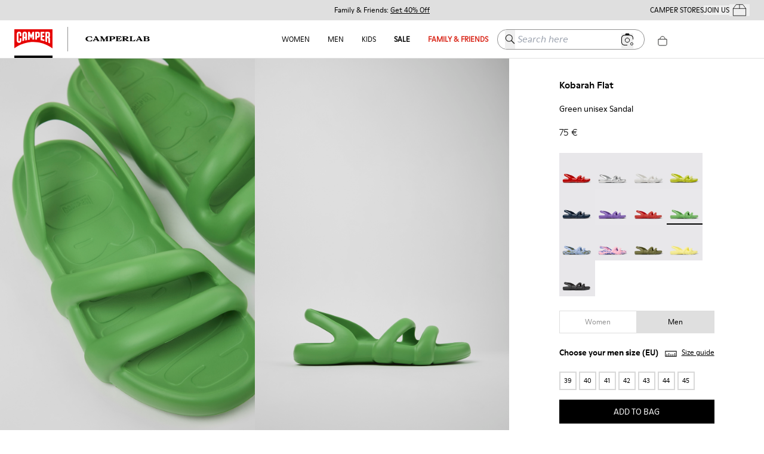

--- FILE ---
content_type: text/html; charset=utf-8
request_url: https://www.camper.com/en_AR/men/shoes/kobarah/camper-kobarah_flat-K100957-006
body_size: 76576
content:
<!DOCTYPE html><html lang="en-AR"><head><meta charSet="utf-8"/><meta name="viewport" content="width=device-width, initial-scale=1.0, maximum-scale=1.0, user-scalable=yes, viewport-fit=cover"/><script id="lazyloadvideo-intersector"></script><script type="text/javascript" id="GlobalEScript" src="https://gepi.global-e.com/includes/js/799" defer=""></script><link id="GEPIStyles" rel="stylesheet" href="https://gepi.global-e.com/includes/css/799?countryCode=AR"/><meta property="og:price:currency" content="ARS"/><script type="application/ld+json">{"@context":"https://schema.org","@type":"WebSite","url":"https://www.camper.com/en_AR","potentialAction":{"@type":"SearchAction","target":{"@type":"EntryPoint","urlTemplate":"https://www.camper.com/en_AR/search?searchTerm={search_term_string}"},"query-input":"required name=search_term_string"}}</script><title>Kobarah Green Sandals for Men - Autumn / Winter collection - Camper Argentina</title><meta name="title" content="Kobarah Green Sandals for Men - Autumn / Winter collection - Camper Argentina"/><meta name="description" content="Explore the new collection of Sandals Kobarah for Men and discover our models and colors online. Free shipping &amp; 2-year warranty."/><meta name="twitter:card" content="product"/><meta name="twitter:site" content="@Camper"/><meta name="twitter:title" content="Kobarah Flat (K100957-006) by Camper"/><meta name="twitter:description" content="Green unisex sandals with EVA linings and footbeds, and XL EXTRALIGHT® Organix™ 3.0 outsoles with 30% biocircular components.&lt;br/&gt;&lt;br/&gt;The flat version of the Kobarah heel is also made with fully recyclable materials and retains the voluptuousness, sinuosity and endless flux."/><meta name="twitter:data1" content="75 €"/><meta name="twitter:label1" content="Precio"/><meta name="twitter:data2" content="Kobarah Flat"/><meta name="twitter:label2" content="Línea"/><link rel="canonical" href="https://www.camper.com/en_AR/men/shoes/kobarah/camper-kobarah_flat-K100957-006"/><meta name="SKYPE_TOOLBAR" content="SKYPE_TOOLBAR_PARSER_COMPATIBLE"/><meta property="og:type" content="product"/><meta property="og:title" content=" Kobarah Flat  by Camper"/><meta property="og:description" content="Green unisex sandals with EVA linings and footbeds, and XL EXTRALIGHT® Organix™ 3.0 outsoles with 30% biocircular components.&lt;br/&gt;&lt;br/&gt;The flat version of the Kobarah heel is also made with fully recyclable materials and retains the voluptuousness, sinuosity and endless flux."/><meta property="og:image" content="https://cloud.camper.com/is/image/JGVzaG9wMDNtYmlnZ3JleSQ=/K100957-006_DF.jpg"/><meta property="og:site_name" content="Camper"/><meta property="og:url" content="https://www.camper.com/en_AR/men/shoes/kobarah/camper-kobarah_flat-K100957-006"/><meta name="og:product:price:amount" content="75"/><meta property="og:product:price:currency" content="EUR"/><meta property="og:price:amount" content="75"/><meta property="og:availability" content="instock"/><script type="application/ld+json">{"@context":"https://schema.org","@type":"Product","@id":"https://www.camper.com/en_AR/men/shoes/kobarah/camper-kobarah_flat-K100957-006","name":"Kobarah Flat","sku":"K100957-006","image":["https://cloud.camper.com/is/image/JGVzaG9wMDNtYmlnZ3JleSQ=/K100957-006_DF.jpg","https://cloud.camper.com/is/image/JGVzaG9wMDNtYmlnZ3JleSQ=/K100957-006_LF.jpg","https://cloud.camper.com/is/image/JGVzaG9wMDNtYmlnZ3JleSQ=/K100957-006_TF.jpg","https://cloud.camper.com/is/image/JGVzaG9wMDNtYmlnZ3JleSQ=/K100957-006_CF.jpg","https://cloud.camper.com/is/image/JGVzaG9wMDNtYmlnZ3JleSQ=/K100957-006_SF.jpg"],"description":"Green unisex sandals with EVA linings and footbeds, and XL EXTRALIGHT® Organix™ 3.0 outsoles with 30% biocircular components.<br/><br/>The flat version of the Kobarah heel is also made with fully recyclable materials and retains the voluptuousness, sinuosity and endless flux.","brand":{"@type":"Brand","name":"Camper"},"offers":{"@type":"Offer","url":"https://www.camper.com/en_AR/men/shoes/kobarah/camper-kobarah_flat-K100957-006","priceCurrency":"EUR","price":"75","itemCondition":"https://schema.org/NewCondition","availability":"https://schema.org/InStock","seller":{"@type":"Organization","name":"Camper"}}}</script><link rel="stylesheet" href="https://unpkg.com/leaflet@1.7.1/dist/leaflet.css" integrity="sha512-xodZBNTC5n17Xt2atTPuE1HxjVMSvLVW9ocqUKLsCC5CXdbqCmblAshOMAS6/keqq/sMZMZ19scR4PsZChSR7A==" crossorigin=""/><script async="" src="https://unpkg.com/leaflet@1.7.1/dist/leaflet.js" integrity="sha512-XQoYMqMTK8LvdxXYG3nZ448hOEQiglfqkJs1NOQV44cWnUrBc8PkAOcXy20w0vlaXaVUearIOBhiXZ5V3ynxwA==" crossorigin=""></script><meta name="next-head-count" content="33"/><link rel="apple-touch-icon" sizes="128x128" href="/assets-new/icons/app-icon-simple.png"/><link rel="icon" sizes="192x192" href="/assets-new/icons/app-icon-simple.png"/><link rel="manifest" href="/assets-new/manifest.webmanifest"/><link rel="icon" href="/assets-new/favicon.ico"/><script type="text/javascript" data-cookieconsent="ignore">
                var Cookiebot = {
                  consent:{
                    necessary: true,
                    preferences: true,
                    statistics: true,
                    marketing: true,
                  }
                };
                window.dataLayer = window.dataLayer || [];
                function gtag() {
                    dataLayer.push(arguments)
                }
                gtag("consent", "default", {
                    ad_personalization: "granted",
                    ad_storage: "granted",
                    ad_user_data: "granted",
                    analytics_storage: "granted",
                    functionality_storage: "granted",
                    personalization_storage: "granted",
                    security_storage: "granted",
                    wait_for_update: 500,
                })
                gtag("set", "ads_data_redaction", false);
                gtag("set", "url_passthrough", true);
                gtag("consent", "update", {
                  ad_personalization: "granted",
                  ad_storage: "granted",
                  ad_user_data: "granted",
                  analytics_storage: "granted",
                  functionality_storage: "granted",
                  personalization_storage: "granted",
                  security_storage: "granted",
              })
              </script><link rel="preload" href="/_next/static/css/ed8fc2028b8a6349.css" as="style"/><link rel="stylesheet" href="/_next/static/css/ed8fc2028b8a6349.css" data-n-g=""/><link rel="preload" href="/_next/static/css/33963c06e7ce4595.css" as="style"/><link rel="stylesheet" href="/_next/static/css/33963c06e7ce4595.css" data-n-p=""/><link rel="preload" href="/_next/static/css/310e99c807014862.css" as="style"/><link rel="stylesheet" href="/_next/static/css/310e99c807014862.css"/><link rel="preload" href="/_next/static/css/e73c6c9d15be51d9.css" as="style"/><link rel="stylesheet" href="/_next/static/css/e73c6c9d15be51d9.css"/><link rel="preload" href="/_next/static/css/82a0fe7f898392ff.css" as="style"/><link rel="stylesheet" href="/_next/static/css/82a0fe7f898392ff.css"/><link rel="preload" href="/_next/static/css/eb1c7c82cfb83a40.css" as="style"/><link rel="stylesheet" href="/_next/static/css/eb1c7c82cfb83a40.css"/><link rel="preload" href="/_next/static/css/2afc90625e31d607.css" as="style"/><link rel="stylesheet" href="/_next/static/css/2afc90625e31d607.css"/><link rel="preload" href="/_next/static/css/9855d9981e369887.css" as="style"/><link rel="stylesheet" href="/_next/static/css/9855d9981e369887.css"/><link rel="preload" href="/_next/static/css/da62388aaa23a5c8.css" as="style"/><link rel="stylesheet" href="/_next/static/css/da62388aaa23a5c8.css"/><link rel="preload" href="/_next/static/css/b0bd1b07e0eed35f.css" as="style"/><link rel="stylesheet" href="/_next/static/css/b0bd1b07e0eed35f.css"/><link rel="preload" href="/_next/static/css/d99d041b5d305240.css" as="style"/><link rel="stylesheet" href="/_next/static/css/d99d041b5d305240.css"/><link rel="preload" href="/_next/static/css/d2ecbefb72417716.css" as="style"/><link rel="stylesheet" href="/_next/static/css/d2ecbefb72417716.css"/><link rel="preload" href="/_next/static/css/925a8577e65accd3.css" as="style"/><link rel="stylesheet" href="/_next/static/css/925a8577e65accd3.css"/><noscript data-n-css=""></noscript><script defer="" nomodule="" src="/_next/static/chunks/polyfills-c67a75d1b6f99dc8.js"></script><script defer="" src="/_next/static/chunks/20e8c4a6.d8b6c6e25397efdb.js"></script><script defer="" src="/_next/static/chunks/29107295.eb83b4f069ac9b49.js"></script><script defer="" src="/_next/static/chunks/5137-6b48c78500913188.js"></script><script defer="" src="/_next/static/chunks/2886-9016c94096067553.js"></script><script defer="" src="/_next/static/chunks/6964.679b9f2e24e5b353.js"></script><script defer="" src="/_next/static/chunks/6321.050faa0a42947cfd.js"></script><script defer="" src="/_next/static/chunks/9327.ffd78ba235206b5f.js"></script><script defer="" src="/_next/static/chunks/3740.a5e4bf9928a2dae0.js"></script><script defer="" src="/_next/static/chunks/9382.98efdb8ebfa73101.js"></script><script defer="" src="/_next/static/chunks/5972.6da194d538997bda.js"></script><script defer="" src="/_next/static/chunks/4533.8bd3ef5d44136c66.js"></script><script defer="" src="/_next/static/chunks/1805.ab45e3b997459e2f.js"></script><script defer="" src="/_next/static/chunks/4654.5667f1fdc97b44fc.js"></script><script defer="" src="/_next/static/chunks/1919.86346ba271828d28.js"></script><script defer="" src="/_next/static/chunks/1242.a57833ac311b6de5.js"></script><script defer="" src="/_next/static/chunks/6037.46ae916bdb8219ca.js"></script><script defer="" src="/_next/static/chunks/2114-c497a9f260ad937e.js"></script><script defer="" src="/_next/static/chunks/6621.2b4039719b825f01.js"></script><script defer="" src="/_next/static/chunks/52.57020e9d9a743ca9.js"></script><script defer="" src="/_next/static/chunks/7368.f95ab0b2ab7b7904.js"></script><script defer="" src="/_next/static/chunks/6338.873ae947c9dde619.js"></script><script defer="" src="/_next/static/chunks/6462.a8b6a51631b1beff.js"></script><script defer="" src="/_next/static/chunks/6066-c109cc33ee8f8507.js"></script><script defer="" src="/_next/static/chunks/4407.9411eeae830553ed.js"></script><script defer="" src="/_next/static/chunks/7954.f7762326d424a2b0.js"></script><script defer="" src="/_next/static/chunks/6923.4b047dd54da33bf5.js"></script><script defer="" src="/_next/static/chunks/6594-d8ee625ff703bc60.js"></script><script defer="" src="/_next/static/chunks/9843-93477e6cf4160eb8.js"></script><script defer="" src="/_next/static/chunks/5036-21b9a5ad94fc0566.js"></script><script defer="" src="/_next/static/chunks/2214-0716ec37418a5d03.js"></script><script defer="" src="/_next/static/chunks/1359.01b1758db81d4abd.js"></script><script defer="" src="/_next/static/chunks/8511.b1edf5f4a7b890b4.js"></script><script defer="" src="/_next/static/chunks/2557.b105a5c0189d7f85.js"></script><script defer="" src="/_next/static/chunks/1039.d644744285641660.js"></script><script defer="" src="/_next/static/chunks/7658.047c5c61b5b70d3d.js"></script><script defer="" src="/_next/static/chunks/9077.e78f3fdacebb1bad.js"></script><script defer="" src="/_next/static/chunks/5402.7c1d5e4be1075146.js"></script><script defer="" src="/_next/static/chunks/1900.a762c1c61f4cedad.js"></script><script defer="" src="/_next/static/chunks/9872-735153a8ad2109b8.js"></script><script defer="" src="/_next/static/chunks/6851-75fb5a391b890b30.js"></script><script defer="" src="/_next/static/chunks/4427.99818c215ec21166.js"></script><script defer="" src="/_next/static/chunks/2994.c3b0442a6c44517d.js"></script><script defer="" src="/_next/static/chunks/6306.41fe3d1d1ee782fa.js"></script><script defer="" src="/_next/static/chunks/8525.0dbebea646047dfa.js"></script><script defer="" src="/_next/static/chunks/3725.6baa60bb54a468a5.js"></script><script defer="" src="/_next/static/chunks/3587.2b5ed5772e3a1b07.js"></script><script defer="" src="/_next/static/chunks/9252.512fddaa85d184e5.js"></script><script defer="" src="/_next/static/chunks/5037.e5bae60963ed0ba1.js"></script><script defer="" src="/_next/static/chunks/8350.fd7faef486d62b6d.js"></script><script defer="" src="/_next/static/chunks/7953.1b4ab35f0afd305b.js"></script><script defer="" src="/_next/static/chunks/8169.e513d3b8bbcbf3ba.js"></script><script src="/_next/static/chunks/webpack-e2d0801c0a4c454a.js" defer=""></script><script src="/_next/static/chunks/framework-c785d58f95541f19.js" defer=""></script><script src="/_next/static/chunks/main-f977ddc700a7cd3c.js" defer=""></script><script src="/_next/static/chunks/pages/_app-520d6d8e453e2169.js" defer=""></script><script src="/_next/static/chunks/6676-ce4a39e06f573387.js" defer=""></script><script src="/_next/static/chunks/9651-a4db904efd85a8f3.js" defer=""></script><script src="/_next/static/chunks/9825-c8f0ccd73114ed24.js" defer=""></script><script src="/_next/static/chunks/774-95f916e78942a92e.js" defer=""></script><script src="/_next/static/chunks/617-ba9919e25ec8e3b6.js" defer=""></script><script src="/_next/static/chunks/7752-6684c3f7cc5af5d7.js" defer=""></script><script src="/_next/static/chunks/3531-629b7a116903eb1d.js" defer=""></script><script src="/_next/static/chunks/7869-29fc24651ffc07fa.js" defer=""></script><script src="/_next/static/chunks/1386-0c6a66f3a70a6138.js" defer=""></script><script src="/_next/static/chunks/6697-eff7c577f10beb6e.js" defer=""></script><script src="/_next/static/chunks/4639-a448654e91320935.js" defer=""></script><script src="/_next/static/chunks/6624-eba2786850ea4266.js" defer=""></script><script src="/_next/static/chunks/3437-1e06a5eb52325e61.js" defer=""></script><script src="/_next/static/chunks/pages/%5Btarget%5D/%5Bproduct%5D/%5Bbrand%5D/%5Bcode%5D-5ec1aafd592d4ad3.js" defer=""></script><script src="/_next/static/THMhizamlxnmr6b9DOrqJ/_buildManifest.js" defer=""></script><script src="/_next/static/THMhizamlxnmr6b9DOrqJ/_ssgManifest.js" defer=""></script><style data-styled="" data-styled-version="6.0.8">.fihGOS.dimensions-set{width:100%;height:auto;display:block;}/*!sc*/
data-styled.g22[id="sc-blmCWO"]{content:"fihGOS,"}/*!sc*/
.iIryuE{text-decoration:none;}/*!sc*/
.iIryuE :hover{color:#000000;}/*!sc*/
.itnpJw{text-decoration:underline;}/*!sc*/
.itnpJw :hover{color:#000000;}/*!sc*/
data-styled.g38[id="sc-ilxdHR"]{content:"iIryuE,itnpJw,"}/*!sc*/
.iteblJ{margin-top:5px;}/*!sc*/
data-styled.g40[id="sc-hhyKmr"]{content:"iteblJ,"}/*!sc*/
.fAWxLB{--typography-color-desktop:#000000;--typography-color-tablet:#000000;--typography-color-mobile:#000000;margin:0;padding:0;white-space:normal;font-weight:bold;font-family:ModerneRegular;font-style:normal;color:#000000;color:#000000;font-size:0.75em;text-shadow:unset;}/*!sc*/
@media (min-width: 1600px){.fAWxLB{color:#000000;font-size:0.75em;}}/*!sc*/
@media (min-width: 1024px) and (max-width: 1599px){.fAWxLB{color:#000000;font-size:0.75em;}}/*!sc*/
@media (min-width: 768px) and (max-width: 1023px){.fAWxLB{color:#000000;font-size:0.75em;}}/*!sc*/
@media (min-width: 1600px){.fAWxLB{text-shadow:unset;}}/*!sc*/
@media (min-width: 1024px) and (max-width: 1599px){.fAWxLB{text-shadow:unset;}}/*!sc*/
@media (min-width: 768px) and (max-width: 1023px){.fAWxLB{text-shadow:unset;}}/*!sc*/
.nhiQh{--typography-color-desktop:#da291c;--typography-color-tablet:#da291c;--typography-color-mobile:#da291c;margin:0;padding:0;white-space:normal;font-weight:bold;font-family:ModerneRegular;font-style:normal;color:#da291c;color:#da291c;font-size:0.75em;text-shadow:unset;}/*!sc*/
@media (min-width: 1600px){.nhiQh{color:#da291c;font-size:0.75em;}}/*!sc*/
@media (min-width: 1024px) and (max-width: 1599px){.nhiQh{color:#da291c;font-size:0.75em;}}/*!sc*/
@media (min-width: 768px) and (max-width: 1023px){.nhiQh{color:#da291c;font-size:0.75em;}}/*!sc*/
@media (min-width: 1600px){.nhiQh{text-shadow:unset;}}/*!sc*/
@media (min-width: 1024px) and (max-width: 1599px){.nhiQh{text-shadow:unset;}}/*!sc*/
@media (min-width: 768px) and (max-width: 1023px){.nhiQh{text-shadow:unset;}}/*!sc*/
.dzPUej{--typography-color-desktop:rgba(242,239,230,0);--typography-color-tablet:rgba(242,239,230,0);--typography-color-mobile:rgba(242,239,230,0);margin:0;padding:0;white-space:normal;font-weight:normal;font-family:ModerneRegular;font-style:normal;color:rgba(242,239,230,0);color:rgba(242,239,230,0);font-size:0.75em;text-shadow:unset;}/*!sc*/
@media (min-width: 1600px){.dzPUej{color:rgba(242,239,230,0);font-size:0.75em;}}/*!sc*/
@media (min-width: 1024px) and (max-width: 1599px){.dzPUej{color:rgba(242,239,230,0);font-size:0.75em;}}/*!sc*/
@media (min-width: 768px) and (max-width: 1023px){.dzPUej{color:rgba(242,239,230,0);font-size:0.75em;}}/*!sc*/
@media (min-width: 1600px){.dzPUej{text-shadow:unset;}}/*!sc*/
@media (min-width: 1024px) and (max-width: 1599px){.dzPUej{text-shadow:unset;}}/*!sc*/
@media (min-width: 768px) and (max-width: 1023px){.dzPUej{text-shadow:unset;}}/*!sc*/
.czLnlT{--typography-color-desktop:#000000;--typography-color-tablet:#000000;--typography-color-mobile:#000000;margin:0;padding:0;white-space:normal;font-weight:normal;font-family:ModerneRegular;font-style:normal;color:#000000;color:#000000;font-size:0.75em;text-shadow:unset;}/*!sc*/
@media (min-width: 1600px){.czLnlT{color:#000000;font-size:0.75em;}}/*!sc*/
@media (min-width: 1024px) and (max-width: 1599px){.czLnlT{color:#000000;font-size:0.75em;}}/*!sc*/
@media (min-width: 768px) and (max-width: 1023px){.czLnlT{color:#000000;font-size:0.75em;}}/*!sc*/
@media (min-width: 1600px){.czLnlT{text-shadow:unset;}}/*!sc*/
@media (min-width: 1024px) and (max-width: 1599px){.czLnlT{text-shadow:unset;}}/*!sc*/
@media (min-width: 768px) and (max-width: 1023px){.czLnlT{text-shadow:unset;}}/*!sc*/
.eDglIm{--typography-color-desktop:#000000;--typography-color-tablet:#000000;--typography-color-mobile:#000000;margin:0;padding:0;white-space:normal;font-weight:bold;font-family:ModerneRegular;font-style:normal;color:#000000;text-transform:uppercase;color:#000000;font-size:0.75em;text-shadow:unset;}/*!sc*/
@media (min-width: 1600px){.eDglIm{color:#000000;font-size:0.75em;}}/*!sc*/
@media (min-width: 1024px) and (max-width: 1599px){.eDglIm{color:#000000;font-size:0.75em;}}/*!sc*/
@media (min-width: 768px) and (max-width: 1023px){.eDglIm{color:#000000;font-size:0.75em;}}/*!sc*/
@media (min-width: 1600px){.eDglIm{text-shadow:unset;}}/*!sc*/
@media (min-width: 1024px) and (max-width: 1599px){.eDglIm{text-shadow:unset;}}/*!sc*/
@media (min-width: 768px) and (max-width: 1023px){.eDglIm{text-shadow:unset;}}/*!sc*/
.hUjSnv{--typography-color-desktop:rgba(255,255,255,0);--typography-color-tablet:rgba(255,255,255,0);--typography-color-mobile:rgba(255,255,255,0);margin:0;padding:0;white-space:normal;font-weight:normal;font-family:ModerneRegular;font-style:normal;color:rgba(255,255,255,0);color:rgba(255,255,255,0);font-size:0.75em;text-shadow:unset;}/*!sc*/
@media (min-width: 1600px){.hUjSnv{color:rgba(255,255,255,0);font-size:0.75em;}}/*!sc*/
@media (min-width: 1024px) and (max-width: 1599px){.hUjSnv{color:rgba(255,255,255,0);font-size:0.75em;}}/*!sc*/
@media (min-width: 768px) and (max-width: 1023px){.hUjSnv{color:rgba(255,255,255,0);font-size:0.75em;}}/*!sc*/
@media (min-width: 1600px){.hUjSnv{text-shadow:unset;}}/*!sc*/
@media (min-width: 1024px) and (max-width: 1599px){.hUjSnv{text-shadow:unset;}}/*!sc*/
@media (min-width: 768px) and (max-width: 1023px){.hUjSnv{text-shadow:unset;}}/*!sc*/
.fqeKCI{--typography-color-desktop:#000000;--typography-color-tablet:#000000;--typography-color-mobile:#000000;margin:0;padding:0;white-space:normal;font-weight:normal;font-family:ModerneRegular;font-style:normal;color:#000000;text-transform:uppercase;color:#000000;font-size:0.75em;text-shadow:unset;}/*!sc*/
@media (min-width: 1600px){.fqeKCI{color:#000000;font-size:0.75em;}}/*!sc*/
@media (min-width: 1024px) and (max-width: 1599px){.fqeKCI{color:#000000;font-size:0.75em;}}/*!sc*/
@media (min-width: 768px) and (max-width: 1023px){.fqeKCI{color:#000000;font-size:0.75em;}}/*!sc*/
@media (min-width: 1600px){.fqeKCI{text-shadow:unset;}}/*!sc*/
@media (min-width: 1024px) and (max-width: 1599px){.fqeKCI{text-shadow:unset;}}/*!sc*/
@media (min-width: 768px) and (max-width: 1023px){.fqeKCI{text-shadow:unset;}}/*!sc*/
.jjDmNn{--typography-color-desktop:#f2efe6;--typography-color-tablet:#f2efe6;--typography-color-mobile:#f2efe6;margin:0;padding:0;white-space:normal;font-weight:normal;font-family:ModerneRegular;font-style:normal;color:#f2efe6;color:#f2efe6;font-size:0.75em;text-shadow:unset;}/*!sc*/
@media (min-width: 1600px){.jjDmNn{color:#f2efe6;font-size:0.75em;}}/*!sc*/
@media (min-width: 1024px) and (max-width: 1599px){.jjDmNn{color:#f2efe6;font-size:0.75em;}}/*!sc*/
@media (min-width: 768px) and (max-width: 1023px){.jjDmNn{color:#f2efe6;font-size:0.75em;}}/*!sc*/
@media (min-width: 1600px){.jjDmNn{text-shadow:unset;}}/*!sc*/
@media (min-width: 1024px) and (max-width: 1599px){.jjDmNn{text-shadow:unset;}}/*!sc*/
@media (min-width: 768px) and (max-width: 1023px){.jjDmNn{text-shadow:unset;}}/*!sc*/
.dpnQPo{--typography-color-desktop:#000;--typography-color-tablet:#000;--typography-color-mobile:#000;margin:0;padding:0;white-space:normal;font-weight:normal;font-family:ModerneRegular;font-style:normal;color:#000;color:#000;font-size:0.75em;text-shadow:unset;}/*!sc*/
@media (min-width: 1600px){.dpnQPo{color:#000;font-size:0.75em;}}/*!sc*/
@media (min-width: 1024px) and (max-width: 1599px){.dpnQPo{color:#000;font-size:0.75em;}}/*!sc*/
@media (min-width: 768px) and (max-width: 1023px){.dpnQPo{color:#000;font-size:0.75em;}}/*!sc*/
@media (min-width: 1600px){.dpnQPo{text-shadow:unset;}}/*!sc*/
@media (min-width: 1024px) and (max-width: 1599px){.dpnQPo{text-shadow:unset;}}/*!sc*/
@media (min-width: 768px) and (max-width: 1023px){.dpnQPo{text-shadow:unset;}}/*!sc*/
.iMSAHq{--typography-color-desktop:#da291c;--typography-color-tablet:#da291c;--typography-color-mobile:#da291c;margin:0;padding:0;white-space:normal;font-weight:bold;font-family:ModerneRegular;font-style:normal;color:#da291c;text-transform:uppercase;color:#da291c;font-size:0.75em;text-shadow:unset;}/*!sc*/
@media (min-width: 1600px){.iMSAHq{color:#da291c;font-size:0.75em;}}/*!sc*/
@media (min-width: 1024px) and (max-width: 1599px){.iMSAHq{color:#da291c;font-size:0.75em;}}/*!sc*/
@media (min-width: 768px) and (max-width: 1023px){.iMSAHq{color:#da291c;font-size:0.75em;}}/*!sc*/
@media (min-width: 1600px){.iMSAHq{text-shadow:unset;}}/*!sc*/
@media (min-width: 1024px) and (max-width: 1599px){.iMSAHq{text-shadow:unset;}}/*!sc*/
@media (min-width: 768px) and (max-width: 1023px){.iMSAHq{text-shadow:unset;}}/*!sc*/
.fbydwQ{--typography-color-desktop:#da291c;--typography-color-tablet:#da291c;--typography-color-mobile:#da291c;margin:0;padding:0;white-space:normal;font-weight:normal;font-family:ModerneRegular;font-style:normal;color:#da291c;text-transform:uppercase;color:#da291c;font-size:0.75em;text-shadow:unset;}/*!sc*/
@media (min-width: 1600px){.fbydwQ{color:#da291c;font-size:0.75em;}}/*!sc*/
@media (min-width: 1024px) and (max-width: 1599px){.fbydwQ{color:#da291c;font-size:0.75em;}}/*!sc*/
@media (min-width: 768px) and (max-width: 1023px){.fbydwQ{color:#da291c;font-size:0.75em;}}/*!sc*/
@media (min-width: 1600px){.fbydwQ{text-shadow:unset;}}/*!sc*/
@media (min-width: 1024px) and (max-width: 1599px){.fbydwQ{text-shadow:unset;}}/*!sc*/
@media (min-width: 768px) and (max-width: 1023px){.fbydwQ{text-shadow:unset;}}/*!sc*/
.fbuRrv{--typography-color-desktop:#da291c;--typography-color-tablet:#da291c;--typography-color-mobile:#da291c;margin:0;padding:0;white-space:normal;font-weight:normal;font-family:ModerneRegular;font-style:normal;color:#da291c;color:#da291c;font-size:0.75em;text-shadow:unset;}/*!sc*/
@media (min-width: 1600px){.fbuRrv{color:#da291c;font-size:0.75em;}}/*!sc*/
@media (min-width: 1024px) and (max-width: 1599px){.fbuRrv{color:#da291c;font-size:0.75em;}}/*!sc*/
@media (min-width: 768px) and (max-width: 1023px){.fbuRrv{color:#da291c;font-size:0.75em;}}/*!sc*/
@media (min-width: 1600px){.fbuRrv{text-shadow:unset;}}/*!sc*/
@media (min-width: 1024px) and (max-width: 1599px){.fbuRrv{text-shadow:unset;}}/*!sc*/
@media (min-width: 768px) and (max-width: 1023px){.fbuRrv{text-shadow:unset;}}/*!sc*/
.clJACw{--typography-color-desktop:#000000;--typography-color-tablet:#000000;--typography-color-mobile:#000000;margin:0;padding:0;white-space:normal;font-weight:normal;font-family:ModerneBold;font-style:normal;color:#000000;color:#000000;font-size:0.75em;text-shadow:unset;}/*!sc*/
@media (min-width: 1600px){.clJACw{color:#000000;font-size:0.75em;}}/*!sc*/
@media (min-width: 1024px) and (max-width: 1599px){.clJACw{color:#000000;font-size:0.75em;}}/*!sc*/
@media (min-width: 768px) and (max-width: 1023px){.clJACw{color:#000000;font-size:0.75em;}}/*!sc*/
@media (min-width: 1600px){.clJACw{text-shadow:unset;}}/*!sc*/
@media (min-width: 1024px) and (max-width: 1599px){.clJACw{text-shadow:unset;}}/*!sc*/
@media (min-width: 768px) and (max-width: 1023px){.clJACw{text-shadow:unset;}}/*!sc*/
.gzbHEk{--typography-color-desktop:#000;--typography-color-tablet:#000;--typography-color-mobile:#000;margin:0;padding:0;white-space:normal;font-weight:normal;font-family:ModerneRegular;font-style:normal;color:#000;color:#000;font-size:0.75em;text-shadow:unset;cursor:pointer;}/*!sc*/
@media (min-width: 1600px){.gzbHEk{color:#000;font-size:0.75em;}}/*!sc*/
@media (min-width: 1024px) and (max-width: 1599px){.gzbHEk{color:#000;font-size:0.75em;}}/*!sc*/
@media (min-width: 768px) and (max-width: 1023px){.gzbHEk{color:#000;font-size:0.75em;}}/*!sc*/
@media (min-width: 1600px){.gzbHEk{text-shadow:unset;}}/*!sc*/
@media (min-width: 1024px) and (max-width: 1599px){.gzbHEk{text-shadow:unset;}}/*!sc*/
@media (min-width: 768px) and (max-width: 1023px){.gzbHEk{text-shadow:unset;}}/*!sc*/
.XnPys{--typography-color-desktop:#000;--typography-color-tablet:#000;--typography-color-mobile:#000;margin:0;padding:0;white-space:normal;font-weight:normal;font-family:ModerneRegular;font-style:normal;color:#000;color:#000;font-size:1.25em;text-shadow:unset;}/*!sc*/
@media (min-width: 1600px){.XnPys{color:#000;font-size:1em;}}/*!sc*/
@media (min-width: 1024px) and (max-width: 1599px){.XnPys{color:#000;font-size:1em;}}/*!sc*/
@media (min-width: 768px) and (max-width: 1023px){.XnPys{color:#000;font-size:1.25em;}}/*!sc*/
@media (min-width: 1600px){.XnPys{text-shadow:unset;}}/*!sc*/
@media (min-width: 1024px) and (max-width: 1599px){.XnPys{text-shadow:unset;}}/*!sc*/
@media (min-width: 768px) and (max-width: 1023px){.XnPys{text-shadow:unset;}}/*!sc*/
.bSSGOp{--typography-color-desktop:#000;--typography-color-tablet:#000;--typography-color-mobile:#000;margin:0;padding:0;white-space:normal;font-weight:normal;font-family:ModerneRegular;font-style:normal;color:#000;color:#000;font-size:1em;text-shadow:unset;}/*!sc*/
@media (min-width: 1600px){.bSSGOp{color:#000;font-size:0.75em;}}/*!sc*/
@media (min-width: 1024px) and (max-width: 1599px){.bSSGOp{color:#000;font-size:0.75em;}}/*!sc*/
@media (min-width: 768px) and (max-width: 1023px){.bSSGOp{color:#000;font-size:0.75em;}}/*!sc*/
@media (min-width: 1600px){.bSSGOp{text-shadow:unset;}}/*!sc*/
@media (min-width: 1024px) and (max-width: 1599px){.bSSGOp{text-shadow:unset;}}/*!sc*/
@media (min-width: 768px) and (max-width: 1023px){.bSSGOp{text-shadow:unset;}}/*!sc*/
.bPfYfK{--typography-color-desktop:#000;--typography-color-tablet:#000;--typography-color-mobile:#000;margin:0;padding:0;white-space:normal;font-weight:normal;font-family:ModerneMedium;font-style:normal;color:#000;color:#000;font-size:1em;text-shadow:unset;}/*!sc*/
@media (min-width: 1600px){.bPfYfK{color:#000;font-size:0.75em;}}/*!sc*/
@media (min-width: 1024px) and (max-width: 1599px){.bPfYfK{color:#000;font-size:0.75em;}}/*!sc*/
@media (min-width: 768px) and (max-width: 1023px){.bPfYfK{color:#000;font-size:0.75em;}}/*!sc*/
@media (min-width: 1600px){.bPfYfK{text-shadow:unset;}}/*!sc*/
@media (min-width: 1024px) and (max-width: 1599px){.bPfYfK{text-shadow:unset;}}/*!sc*/
@media (min-width: 768px) and (max-width: 1023px){.bPfYfK{text-shadow:unset;}}/*!sc*/
.buoNWc{--typography-color-desktop:#000;--typography-color-tablet:#000;--typography-color-mobile:#000;margin:0;padding:0;white-space:normal;font-weight:normal;font-family:ModerneRegular;font-style:normal;color:#000;color:#000;font-size:14px;text-shadow:unset;cursor:pointer;}/*!sc*/
@media (min-width: 1600px){.buoNWc{color:#000;font-size:0.75em;}}/*!sc*/
@media (min-width: 1024px) and (max-width: 1599px){.buoNWc{color:#000;font-size:0.75em;}}/*!sc*/
@media (min-width: 768px) and (max-width: 1023px){.buoNWc{color:#000;font-size:14px;}}/*!sc*/
@media (min-width: 1600px){.buoNWc{text-shadow:unset;}}/*!sc*/
@media (min-width: 1024px) and (max-width: 1599px){.buoNWc{text-shadow:unset;}}/*!sc*/
@media (min-width: 768px) and (max-width: 1023px){.buoNWc{text-shadow:unset;}}/*!sc*/
.eREwes{--typography-color-desktop:#000;--typography-color-tablet:#000;--typography-color-mobile:#000;margin:0;padding:0;white-space:normal;font-weight:normal;font-family:ModerneRegular;font-style:normal;color:#000;color:#000;font-size:1.25em;text-shadow:unset;}/*!sc*/
@media (min-width: 1600px){.eREwes{color:#000;font-size:1.25em;}}/*!sc*/
@media (min-width: 1024px) and (max-width: 1599px){.eREwes{color:#000;font-size:1.25em;}}/*!sc*/
@media (min-width: 768px) and (max-width: 1023px){.eREwes{color:#000;font-size:1.25em;}}/*!sc*/
@media (min-width: 1600px){.eREwes{text-shadow:unset;}}/*!sc*/
@media (min-width: 1024px) and (max-width: 1599px){.eREwes{text-shadow:unset;}}/*!sc*/
@media (min-width: 768px) and (max-width: 1023px){.eREwes{text-shadow:unset;}}/*!sc*/
data-styled.g41[id="sc-gYrrRJ"]{content:"fAWxLB,nhiQh,dzPUej,czLnlT,eDglIm,hUjSnv,fqeKCI,jjDmNn,dpnQPo,iMSAHq,fbydwQ,fbuRrv,clJACw,gzbHEk,XnPys,bSSGOp,bPfYfK,buoNWc,eREwes,"}/*!sc*/
.hdrxDz{--button-color-desktop:#000000;--button-color-tablet:#000000;--button-color-mobile:#000000;--button-bg-desktop:transparent;--button-bg-tablet:transparent;--button-bg-mobile:transparent;pointer-events:initial;color:#000000;font-family:ModerneRegular;background-color:transparent;font-size:1em;font-weight:normal;font-style:normal;width:auto;text-decoration:none;white-space:normal;box-shadow:unset;margin-top:20px;margin-left:0px;margin-right:4px;margin-bottom:4px;cursor:pointer;appearance:none;border:none;display:inline-block;padding:10px 20px;text-align:center;border:1px solid #000000;}/*!sc*/
@media (min-width: 1600px){.hdrxDz{color:#000000;background-color:transparent;font-size:1em;}}/*!sc*/
@media (min-width: 1024px) and (max-width: 1599px){.hdrxDz{color:#000000;background-color:transparent;font-size:1em;}}/*!sc*/
@media (min-width: 768px) and (max-width: 1023px){.hdrxDz{color:#000000;background-color:transparent;font-size:1em;}}/*!sc*/
@media (min-width: 1600px){.hdrxDz{box-shadow:unset;}}/*!sc*/
@media (min-width: 1024px) and (max-width: 1599px){.hdrxDz{box-shadow:unset;}}/*!sc*/
@media (min-width: 768px) and (max-width: 1023px){.hdrxDz{box-shadow:unset;}}/*!sc*/
.hdrxDz:hover{color:#ffffff;background-color:#000000;}/*!sc*/
data-styled.g42[id="sc-cCzKow"]{content:"hdrxDz,"}/*!sc*/
@media (min-width: 768px){.iQgKwv{display:none;}}/*!sc*/
data-styled.g137[id="sc-cMdfiV"]{content:"iQgKwv,"}/*!sc*/
@media (max-width: 767px){.iVIWPb{display:none;}}/*!sc*/
data-styled.g138[id="sc-iJrDDk"]{content:"iVIWPb,"}/*!sc*/
.jPTyKG{display:flex;}/*!sc*/
data-styled.g153[id="sc-KDzcL"]{content:"jPTyKG,"}/*!sc*/
.dlNeTA{margin-right:1em;}/*!sc*/
.dlNeTA img{max-width:100%;}/*!sc*/
data-styled.g154[id="sc-gHRXxa"]{content:"dlNeTA,"}/*!sc*/
.bGodFU{display:grid;grid-template-columns:repeat(3, 1fr);width:100%;}/*!sc*/
.bGodFU .b-logo{text-align:center;}/*!sc*/
@media (min-width: 992px){.bGodFU .b-logo{text-align:left;}}/*!sc*/
.bGodFU .brexit-logo{width:100%;height:auto;}/*!sc*/
@media (max-width: 992px){.bGodFU .brexit-logo{max-width:300px;}}/*!sc*/
@media (min-width: 992px){.bGodFU .brexit-logo{width:120%;min-width:550px;}}/*!sc*/
@media (min-width: 1024px){.bGodFU .brexit-logo{min-width:600px;}}/*!sc*/
data-styled.g160[id="sc-ebEPTc"]{content:"bGodFU,"}/*!sc*/
.bKsbQY{flex:1;display:flex;justify-content:space-between;align-items:center;padding:14px 24px 32px;}/*!sc*/
@media (min-width: 768px){.bKsbQY{padding:14px 24px;}}/*!sc*/
@media (max-width: 767px){.bKsbQY.footer-bottom__copyright-container{margin-right:auto;}}/*!sc*/
data-styled.g161[id="sc-jnbBim"]{content:"bKsbQY,"}/*!sc*/
.kYCBgw{display:flex;justify-content:center;align-items:center;}/*!sc*/
@media (max-width: 768px){.kYCBgw{padding-top:40px;}}/*!sc*/
data-styled.g162[id="sc-iYBPyn"]{content:"kYCBgw,"}/*!sc*/
.kPkRuf{display:flex;justify-content:flex-start;align-items:center;flex:1;padding:14px 24px 32px;}/*!sc*/
@media (min-width: 768px){.kPkRuf{padding:14px 24px;justify-content:flex-end;}}/*!sc*/
data-styled.g163[id="sc-hZTMMg"]{content:"kPkRuf,"}/*!sc*/
.fRAqDa{display:flex;flex-direction:column;align-items:center;justify-content:center;grid-row-start:3;grid-column:1/-1;}/*!sc*/
@media (min-width: 768px){.fRAqDa{padding:14px 24px;}}/*!sc*/
@media (max-width: 1024px){.fRAqDa{grid-row-start:3;}}/*!sc*/
.fRAqDa img,.fRAqDa picture{padding-top:28px;}/*!sc*/
@media (min-width: 992px){.fRAqDa img,.fRAqDa picture{padding:28px;}}/*!sc*/
data-styled.g164[id="sc-hLubch"]{content:"fRAqDa,"}/*!sc*/
.kxeTZJ{display:inline;}/*!sc*/
.kxeTZJ img{max-height:23px;vertical-align:middle;padding-right:8px;}/*!sc*/
data-styled.g165[id="sc-eyCcFS"]{content:"kxeTZJ,"}/*!sc*/
.hgexJZ img{width:32px;height:32px;}/*!sc*/
@media (min-width: 768px){.hgexJZ img{width:24px;height:24px;}}/*!sc*/
data-styled.g167[id="sc-dluojM"]{content:"hgexJZ,"}/*!sc*/
.bLTSPO{display:flex;}/*!sc*/
data-styled.g168[id="sc-cWUCzN"]{content:"bLTSPO,"}/*!sc*/
.iiiKgl{flex:1;height:100%;padding:40px 50px;}/*!sc*/
data-styled.g169[id="sc-kGKofW"]{content:"iiiKgl,"}/*!sc*/
.ceNfcq{margin-top:10px;}/*!sc*/
data-styled.g170[id="sc-kskCvX"]{content:"ceNfcq,"}/*!sc*/
.bBTyAP{display:inline-block;margin-top:20px;}/*!sc*/
data-styled.g171[id="sc-gZkEOD"]{content:"bBTyAP,"}/*!sc*/
.UmMlS{margin-top:0;}/*!sc*/
data-styled.g172[id="sc-bHdtJW"]{content:"UmMlS,"}/*!sc*/
.kaster{display:flex;border-right:1px solid white;}/*!sc*/
@media (max-width: 1024px){.kaster{border-right:none;}}/*!sc*/
.kaster img{position:absolute;top:24px;right:24px;}/*!sc*/
@media (min-width: 767px){.kaster img{display:none;}}/*!sc*/
.kaster input:checked~img{transform:rotate(180deg);}/*!sc*/
data-styled.g177[id="sc-KrMMd"]{content:"kaster,"}/*!sc*/
.eGAYhu{flex:1;height:100%;padding:0 15px;}/*!sc*/
@media (min-width: 767px){.eGAYhu{padding:40px 50px;}}/*!sc*/
data-styled.g178[id="sc-gHGlgs"]{content:"eGAYhu,"}/*!sc*/
.dVJTSB{display:grid;grid-template-columns:repeat(3, 1fr);}/*!sc*/
@media (max-width: 767px){.dVJTSB{margin-left:-15px;margin-right:-15px;display:flex;align-items:normal;justify-content:flex-start;flex-direction:column;flex-wrap:wrap;}}/*!sc*/
data-styled.g179[id="sc-isTrMn"]{content:"dVJTSB,"}/*!sc*/
.jzbgwb{padding:0 15px;}/*!sc*/
@media (max-width: 767px){.jzbgwb{position:relative;border-top:1px solid black;padding:20px 24px;}.jzbgwb:last-child{border-bottom:1px solid black;}}/*!sc*/
data-styled.g180[id="sc-daMgHG"]{content:"jzbgwb,"}/*!sc*/
.ONgoL{position:absolute;left:0;top:0;z-index:2;width:100%;height:45px;opacity:0;-webkit-appearance:none;appearance:none;margin:0;cursor:pointer;}/*!sc*/
@media (min-width: 767px){.ONgoL{display:none;}}/*!sc*/
data-styled.g181[id="sc-egpsJw"]{content:"ONgoL,"}/*!sc*/
.gtPfqn{padding:0;margin:0;list-style:none;}/*!sc*/
@media (max-width: 767px){.gtPfqn{display:none;}input:checked~.gtPfqn{display:block;margin-top:15px;}}/*!sc*/
data-styled.g182[id="sc-hFkJZN"]{content:"gtPfqn,"}/*!sc*/
.hHqMce{line-height:1.15;}/*!sc*/
data-styled.g183[id="sc-itwSpe"]{content:"hHqMce,"}/*!sc*/
.dNwrQQ{display:flex;}/*!sc*/
data-styled.g184[id="sc-CWAgz"]{content:"dNwrQQ,"}/*!sc*/
.jwsKzK{margin-right:1em;}/*!sc*/
data-styled.g185[id="sc-dvmFaM"]{content:"jwsKzK,"}/*!sc*/
.jurmFM{font-size:initial;font-family:initial;line-height:initial;font-feature-settings:initial;font-variant:initial;background-color:#dfdfdf;}/*!sc*/
@media (min-width: 768px){.jurmFM .footer-menu,.jurmFM .footer-newsletter{border-bottom:1px solid white;}.jurmFM .footer-newsletter{border-right:1px solid white;}}/*!sc*/
@media (max-width: 767px){.jurmFM .footer-newsletter{border-bottom:2px solid white;}}/*!sc*/
data-styled.g192[id="sc-hPMUKc"]{content:"jurmFM,"}/*!sc*/
.oaXql{display:grid;grid-template-columns:29.1667% 41.6667% 29.1667%;}/*!sc*/
.oaXql .footer-bottom,.oaXql .footer-bottom__language-container{grid-row-start:4;grid-column:1/-1;}/*!sc*/
.oaXql .footer-bottom__language-container{grid-column-start:3;height:100%;box-sizing:border-box;width:fit-content;margin-left:auto;}/*!sc*/
@media (max-width: 1024px){.oaXql{grid-template-columns:50% 50%;}.oaXql .footer-menu{grid-column-start:1;grid-column-end:3;grid-row-start:2;}.oaXql .footer-bottom{display:flex;flex-direction:column-reverse;}.oaXql .footer-bottom__language-container{align-items:end;}.oaXql .footer-bottom__language-container{grid-column-start:1;}}/*!sc*/
@media (max-width: 767px){.oaXql{grid-template-columns:100%;}.oaXql .footer-menu{grid-row-start:4;}.oaXql .footer-bottom__language-container,.oaXql .footer-bottom__logos-container,.oaXql .footer-bottom{grid-column-start:1;}.oaXql .footer-bottom__language-container{grid-row-start:2;padding:20px 24px;margin-left:0;}.oaXql .footer-bottom__logos-container{grid-row-start:5;}.oaXql .footer-bottom{grid-row-start:6;}}/*!sc*/
data-styled.g193[id="sc-fSuqRv"]{content:"oaXql,"}/*!sc*/
.hwuVYr{display:flex;flex-direction:column;flex-wrap:nowrap;padding:40px 50px;border-bottom:1px solid white;}/*!sc*/
@media (max-width: 767px){.hwuVYr{display:flex;flex-direction:column;grid-column-start:1;grid-row-start:3;border-right:none;border-bottom:none;}}/*!sc*/
data-styled.g194[id="sc-AnfMO"]{content:"hwuVYr,"}/*!sc*/
.YiXMa{margin-bottom:30px;}/*!sc*/
.YiXMa:last-child{margin-bottom:0;}/*!sc*/
@media (max-width: 768px){.YiXMa:last-child{align-items:center;}}/*!sc*/
data-styled.g195[id="sc-bhvIHd"]{content:"YiXMa,"}/*!sc*/
.hbrHZI{border-top:1px solid #f6f6f6;width:100%;margin-top:24px!important;background-color:#f6f6f6;}/*!sc*/
@media (max-width: 768px){.hbrHZI{padding-bottom:120px;}}/*!sc*/
@media (min-width: 768px) and (max-width: 1439px){.hbrHZI{display:grid;grid-template-columns:2fr 1fr;}}/*!sc*/
.hbrHZI .tnm-footer{padding-bottom:32px;}/*!sc*/
.hbrHZI .tnm-footer__list{list-style:none;margin:0;padding:0 20px;}/*!sc*/
.hbrHZI .tnm-footer__item{color:black;margin-top:20px;list-style:none;}/*!sc*/
.hbrHZI .tnm-footer__link{color:black;display:flex;align-items:center;text-decoration:none;font-size:0.75em;text-decoration:underline;}/*!sc*/
.hbrHZI .tnm-footer__icon img{width:20px;margin-right:10px;stroke:black;}/*!sc*/
.hbrHZI .tnm-footer__shipping{margin-top:25px;padding:0 20px;text-decoration:underline;padding-bottom:25px;}/*!sc*/
@media (min-width: 768px) and (max-width: 1439px){.hbrHZI .tnm-footer__shipping{text-align:right;}}/*!sc*/
.hbrHZI .tnm-footer__shipping-link{color:inherit;padding-left:0.25em;font-size:0.75em;}/*!sc*/
.hbrHZI .tnm-footer__account-literal{margin-left:10px;}/*!sc*/
data-styled.g223[id="sc-hnGFqj"]{content:"hbrHZI,"}/*!sc*/
.fuJdWZ{display:flex;}/*!sc*/
data-styled.g224[id="sc-ijMHDK"]{content:"fuJdWZ,"}/*!sc*/
.tHquh{display:flex;align-items:center;justify-content:center;text-align:center;}/*!sc*/
data-styled.g225[id="sc-eajwep"]{content:"tHquh,"}/*!sc*/
@media screen and (max-width: 768px){.fxIHzB{display:none;}}/*!sc*/
data-styled.g226[id="sc-eWpyrQ"]{content:"fxIHzB,"}/*!sc*/
.kvRfWz{display:block;position:relative;font-size:initial;font-family:initial;line-height:initial;font-feature-settings:initial;font-variant:initial;top:0.5em;padding:0 24px;padding-bottom:0.5em;border-bottom:1px solid #dfdfdf;}/*!sc*/
.kvRfWz .tnm__modal{position:fixed;top:0;left:0;width:100%;height:100vh;background:white;overflow-y:auto;overflow-x:hidden;z-index:101;}/*!sc*/
.kvRfWz .tnm__modal-header{align-items:center;display:grid;grid-gap:20px;grid-template-columns:24px auto 24px;padding:14px 26px 14px 26px;}/*!sc*/
.kvRfWz .tnm__search fieldset{border:none;padding:0;display:flex;align-items:center;}/*!sc*/
.kvRfWz .tnm__search fieldset input{margin-left:8px;border-width:0 0 1px 0;border-bottom:1px solid #979797;padding:12px 16px;}/*!sc*/
.kvRfWz .tnm__highlights{padding:0;max-height:100vh;overflow:auto;}/*!sc*/
@media (min-width: 1024px){.kvRfWz{display:none;}}/*!sc*/
.kvRfWz .scrolling-down{opacity:0;transition:opacity 0.1s ease-out,transform 0.1s ease-out;}/*!sc*/
.kvRfWz .scrolling-up{opacity:1;transition:opacity 0.15s ease-in,transform 0.15s ease-in;}/*!sc*/
data-styled.g227[id="sc-gCDRHz"]{content:"kvRfWz,"}/*!sc*/
.grIegW{--menu-container-spacing-top:calc(160px - var(--header-height));display:grid;grid-gap:20px;grid-template-columns:24px 24px 1fr 24px 24px;align-items:center;justify-content:center;z-index:10000;}/*!sc*/
@media (max-width: 767px){.grIegW{grid-template-columns:24px 24px 1fr 68px;}}/*!sc*/
data-styled.g229[id="sc-geUWKJ"]{content:"grIegW,"}/*!sc*/
.jSIcDy{display:flex;align-items:center;justify-content:center;text-align:right;margin-left:auto;}/*!sc*/
data-styled.g230[id="sc-hbaYYk"]{content:"jSIcDy,"}/*!sc*/
.kIqCqf{display:flex;flex-direction:column;justify-content:center;}/*!sc*/
.kIqCqf .tnm__menu,.kIqCqf .tnm__submenu{margin-bottom:0;}/*!sc*/
.kIqCqf .tnm__menu--highlights,.kIqCqf .tnm__submenu--highlights{text-decoration:underline;}/*!sc*/
.kIqCqf .tnm__menu--link,.kIqCqf .tnm__submenu--link{margin-bottom:20px;}/*!sc*/
.kIqCqf .tnm__menu--link--container,.kIqCqf .tnm__submenu--link--container{display:flex;}/*!sc*/
.kIqCqf .tnm__menu--link--container span,.kIqCqf .tnm__submenu--link--container span{margin-left:6px;font-family:"ModerneRegular";font-size:14px;}/*!sc*/
.kIqCqf .tnm__arrow{transform:rotate(90deg);transition:all ease-out 0.3s;}/*!sc*/
.kIqCqf .tnm__toggle-arrow{transform:rotate(-90deg);transition:all ease-out 0.3s;}/*!sc*/
.kIqCqf .tnm__item{font-size:0.875rem;margin-top:0;}/*!sc*/
.kIqCqf .tnm__noPadding{padding:0;}/*!sc*/
.kIqCqf .tnm__submenu-hidden{max-height:0;overflow:hidden;transition:max-height 0.3s ease-out;}/*!sc*/
.kIqCqf .tnm__submenu-visible{max-height:500px;overflow:hidden;transition:max-height 1s ease-out;}/*!sc*/
.kIqCqf .tnm__bold{font-weight:bold;}/*!sc*/
.kIqCqf .tnm__image{display:block;max-width:100%;}/*!sc*/
.kIqCqf .tnm__submenu-two-columns{padding:0 30px;display:grid;grid-template-columns:1fr 1fr;grid-gap:0 16px;}/*!sc*/
.kIqCqf .tnm__submenu-two-columns .tnm__submenu--link--container{margin-top:0!important;}/*!sc*/
.kIqCqf .tnm__submenu-two-columns >li{justify-content:flex-start;align-items:flex-start;}/*!sc*/
.kIqCqf .tnm__submenu-two-columns >li:first-child{grid-column:1/span 2;}/*!sc*/
.kIqCqf .tnm__submenu-two-columns >li:first-child a::after{content:'>';display:inline-block;text-decoration:none;margin-left:6px;}/*!sc*/
.kIqCqf .tnm__submenu-two-columns >div:first-child{grid-column:1/span 2;margin-top:32px;}/*!sc*/
.kIqCqf .image__root{padding:0;border-top:none;}/*!sc*/
data-styled.g234[id="sc-kpdYtD"]{content:"kIqCqf,"}/*!sc*/
.hDEqlX{display:flex;justify-content:center;flex-direction:column;border-top:0px solid #dfdfdf;}/*!sc*/
.hDEqlX.bt-0{border-top:0;}/*!sc*/
data-styled.g235[id="sc-kTNxZY"]{content:"hDEqlX,"}/*!sc*/
.fxvLQl{display:flex;align-items:center;justify-content:space-between;padding:8px 16px 8px 20px;}/*!sc*/
.fxvLQl.tnm__menu__item--section:first-child{margin-top:16px;}/*!sc*/
data-styled.g236[id="sc-hbGPhJ"]{content:"fxvLQl,"}/*!sc*/
.hJjcod{display:flex;justify-content:center;flex-direction:column;}/*!sc*/
data-styled.g238[id="sc-jEbkKT"]{content:"hJjcod,"}/*!sc*/
.iPYvFM .tnm__highlights--visible{display:flex;flex-wrap:wrap;}/*!sc*/
.iPYvFM .tnm__highlights--reversed .tnm__column:nth-child(2){order:-1;border-bottom:1px solid #dfdfdf;}/*!sc*/
.iPYvFM .tnm__menu{overflow-x:auto;border-bottom:1px solid #dfdfdf;background-image:linear-gradient(to right, white, white),linear-gradient(to right, white, white),linear-gradient(to right, rgba(0, 0, 0, 0.25), rgba(255, 255, 255, 0)),linear-gradient(to left, rgba(0, 0, 0, 0.25), rgba(255, 255, 255, 0));background-position:left center,right center,left center,right center;background-repeat:no-repeat;background-color:white;background-size:20px 100%,20px 100%,25px 100%,25px 100%;background-attachment:local,local,scroll,scroll;appearance:none;-webkit-appearance:none;}/*!sc*/
.iPYvFM .tnm__menu::after{display:none;}/*!sc*/
data-styled.g240[id="sc-jgspOd"]{content:"iPYvFM,"}/*!sc*/
.fxpSft{margin-block-start:0;margin-block-end:0;padding-inline-start:0;padding:0 30px;}/*!sc*/
data-styled.g243[id="sc-elLzyp"]{content:"fxpSft,"}/*!sc*/
.fwfvUm{--btns-gap:24px;position:relative;display:flex;gap:var(--btns-gap);padding:0 16px;}/*!sc*/
.fwfvUm button{position:relative;display:flex;box-sizing:border-box;align-items:center;justify-content:center;padding-bottom:2px;margin-bottom:1px;align-items:center;}/*!sc*/
.fwfvUm:after,.fwfvUm button:first-child:not(:only-child)::after{content:'';position:absolute;}/*!sc*/
.fwfvUm button:first-child:not(:only-child)::after{top:50%;right:calc((var(--btns-gap) + 6px) / -2);height:27px;width:1px;background-color:#919191;transform:translateY(-50%);}/*!sc*/
.fwfvUm:after{bottom:0;left:0;width:100%;height:1px;background-color:#DFDFDF;}/*!sc*/
data-styled.g244[id="sc-buwyLA"]{content:"fwfvUm,"}/*!sc*/
.dsnjao{height:100%;display:flex;align-items:center;position:relative;}/*!sc*/
.dsnjao:after{position:absolute;bottom:0;left:0;content:"";border-top:4px solid;transition:0.2s;width:0;}/*!sc*/
.dsnjao.isActive::after{border-color:#000;width:100%;}/*!sc*/
.dsnjao.isDisabledStoreMode:hover::after{border-color:#ff0000!important;}/*!sc*/
.dsnjao::after{border-color:#DFDFDF;}/*!sc*/
data-styled.g245[id="sc-kPzEWz"]{content:"dsnjao,"}/*!sc*/
.kZniSq{width:1px;height:65%;background-color:#919191;margin:0 25px;}/*!sc*/
data-styled.g246[id="sc-hYkEjK"]{content:"kZniSq,"}/*!sc*/
.VuAsA{align-self:stretch;display:flex;align-items:center;padding-right:10px;}/*!sc*/
.VuAsA .tnm__title{padding:0!important;}/*!sc*/
.VuAsA .tnm__title>a{padding:0!important;}/*!sc*/
data-styled.g247[id="sc-kMHKuR"]{content:"VuAsA,"}/*!sc*/
.kaSWuq{margin-left:auto;margin-right:0;display:flex;align-items:center;order:100;grid-column-start:4;}/*!sc*/
data-styled.g248[id="sc-hVsJIc"]{content:"kaSWuq,"}/*!sc*/
.hatuvt{display:none;position:absolute;top:100%;left:0;width:100%;background:white;padding:30px 0 0px 32px;box-sizing:border-box;font-size:0.875em;border-top:1px solid;}/*!sc*/
.tnm--mobile .hatuvt{border-top:none;}/*!sc*/
.tnm--desktop .tnm__title:hover .hatuvt,.tnm--desktop .tnm__title.is-clicked .hatuvt{display:flex;height:500px;}/*!sc*/
.tnm--mobile .tnm__title-field:checked~.hatuvt{display:block;}/*!sc*/
@media (min-width: 767px){.tnm--mobile .tnm__title-field:checked~.hatuvt{display:flex;flex-wrap:wrap;}}/*!sc*/
data-styled.g252[id="sc-hqaNdr"]{content:"hatuvt,"}/*!sc*/
.cAPiZX{display:flex;margin:0 0 0px auto;min-width:14.285714285714286%;}/*!sc*/
.tnm--mobile .cAPiZX{display:none;}/*!sc*/
data-styled.g253[id="sc-lfpBtY"]{content:"cAPiZX,"}/*!sc*/
.cIljEf.special_campaign{order:50;}/*!sc*/
.cIljEf.tnm-submenu-camperlab-variant{border-bottom:none!important;}/*!sc*/
.cIljEf.tnm-submenu-camperlab-variant .sc-hqaNdr{border-top:none;gap:50px;}/*!sc*/
.cIljEf.tnm-submenu-camperlab-variant .sc-lfpBtY{display:none!important;}/*!sc*/
.cIljEf.tnm-submenu-camperlab-variant .tnm__title>a{font-family:var(--font-diatype, ABCDiatype)!important;}/*!sc*/
.cIljEf.tnm-submenu-camperlab-variant .tnm__title:hover .sc-hqaNdr{padding-bottom:30px;height:auto;}/*!sc*/
.cIljEf.tnm-submenu-camperlab-variant .tnm__title:hover>a{text-decoration:underline;}/*!sc*/
.cIljEf.tnm-submenu-camperlab-variant .tnm__title:hover>a:after,.cIljEf.tnm-submenu-camperlab-variant .tnm__title.selectedmenu>a:after{width:0;display:none;}/*!sc*/
.cIljEf.tnm-submenu-camperlab-variant .tnm__item{font-family:var(--font-diatype, ABCDiatype)!important;}/*!sc*/
.cIljEf.tnm-submenu-camperlab-variant .tnm__item>a{font-family:var(--font-diatype, ABCDiatype)!important;}/*!sc*/
.cIljEf.tnm-submenu-camperlab-variant .tnm__link{font-family:var(--font-diatype, ABCDiatype)!important;}/*!sc*/
.cIljEf.tnm-submenu-camperlab-variant .tnm__link>a{font-family:var(--font-diatype, ABCDiatype)!important;}/*!sc*/
.cIljEf.tnm-submenu-camperlab-variant .tnm__link--title:hover{color:#000;}/*!sc*/
.cIljEf.tnm-submenu-camperlab-variant .tnm__link--title:hover:not([href]),.cIljEf.tnm-submenu-camperlab-variant .tnm__link--title:hover [href=""]:not([onclick]){cursor:default;}/*!sc*/
.cIljEf.tnm-submenu-camperlab-variant .tnm__list{font-family:var(--font-diatype, ABCDiatype)!important;}/*!sc*/
.cIljEf.tnm-submenu-camperlab-variant .tnm__sub-title{font-family:var(--font-diatype, ABCDiatype)!important;}/*!sc*/
.cIljEf.tnm-submenu-camperlab-variant .tnm__column{width:auto;}/*!sc*/
.cIljEf.tnm-submenu-camperlab-variant .tnm__column:not(.tnm__column--last){border-right:none;}/*!sc*/
.cIljEf.tnm-submenu-camperlab-variant .tnm__highlights{justify-content:center;}/*!sc*/
data-styled.g254[id="sc-hniSBJ"]{content:"cIljEf,"}/*!sc*/
.ijcmvm{display:flex;}/*!sc*/
data-styled.g255[id="sc-gtHXtm"]{content:"ijcmvm,"}/*!sc*/
.jrxKFZ{display:flex;z-index:1;background-color:#fff;align-items:center;position:relative;font-size:initial;font-family:initial;line-height:initial;font-feature-settings:initial;font-variant:initial;padding:0 24px;border-bottom:1px solid #dfdfdf;}/*!sc*/
.jrxKFZ .sc-hniSBJ{height:100%;}/*!sc*/
.jrxKFZ .tnm__sub-title,.jrxKFZ .tnm__list,.jrxKFZ .tnm__item,.jrxKFZ .tnm__link{font-size:0.875rem;}/*!sc*/
.jrxKFZ .tnm__title{display:block;padding-right:15px;padding-left:15px;height:100%;}/*!sc*/
.jrxKFZ .tnm__title.is-clicked>a::after{width:100%;border-color:red;}/*!sc*/
.jrxKFZ .tnm__title >a{position:relative;padding:1em 0;display:flex;align-items:center;}/*!sc*/
.jrxKFZ .tnm__title >a:after{position:absolute;bottom:0;left:0;content:"";border-top:4px solid;transition:0.2s;width:0;}/*!sc*/
.jrxKFZ .tnm__title .sc-kPzEWz.isActive::after{border-color:#000;width:100%;}/*!sc*/
.jrxKFZ .tnm__title .sc-kPzEWz::after{border-color:#DFDFDF;}/*!sc*/
.jrxKFZ .tnm__title .sc-kPzEWz.noHover::after{display:none;}/*!sc*/
.jrxKFZ .tnm__title:hover>a:after,.jrxKFZ .tnm__title.selectedmenu>a:after{width:100%;}/*!sc*/
.jrxKFZ .tnm__title-field{position:absolute;top:0;background:red;height:2.9em;width:3em;z-index:999;cursor:pointer;}/*!sc*/
.jrxKFZ .tnm__list{list-style:none;padding:0;margin:0;}/*!sc*/
.jrxKFZ .tnm__listtitle{padding-left:20px;}/*!sc*/
.jrxKFZ .tnm__item,.jrxKFZ .tnm__sub-title{margin-top:8px;}/*!sc*/
.jrxKFZ .tnm__sub-title--sizes-title{text-transform:uppercase;font-size:0.625rem;margin-bottom:32px;margin-top:0px;}/*!sc*/
.jrxKFZ .tnm__row{width:14.285714285714286%;z-index:0!important;}/*!sc*/
.jrxKFZ .tnm__row+div{display:flex;justify-content:flex-end;}/*!sc*/
.jrxKFZ .tnm__column{width:14.285714285714286%;margin-right:24px;padding-bottom:20px;z-index:2;}/*!sc*/
.jrxKFZ .tnm__column--double{width:28.571428571428573%;display:flex;flex-wrap:wrap;align-content:flex-start;}/*!sc*/
.jrxKFZ .tnm__column--double >a,.jrxKFZ .tnm__column--double >p{width:100%;}/*!sc*/
.jrxKFZ .tnm__column--double >div{width:50%;margin-left:auto;}/*!sc*/
.jrxKFZ .tnm__column--double--hasMoreThanFiveColumns{width:21.73913043478261%!important;}/*!sc*/
.jrxKFZ .tnm__column--triple{width:43.47826086956522%;display:flex;flex-wrap:wrap;align-content:flex-start;}/*!sc*/
.jrxKFZ .tnm__column--triple >a{width:100%;}/*!sc*/
.jrxKFZ .tnm__column--triple >div{width:33%;margin-left:auto;}/*!sc*/
.jrxKFZ .tnm__column:not(.tnm__column--last){border-right:1px solid #dfdfdf;}/*!sc*/
.jrxKFZ .tnm__row .tnm__column{width:100%;border:none;}/*!sc*/
.jrxKFZ .tnm__image{display:block;height:100%;width:auto;}/*!sc*/
@media screen and (max-width: 1023px){.jrxKFZ{display:none;}}/*!sc*/
data-styled.g256[id="sc-cBBoAX"]{content:"jrxKFZ,"}/*!sc*/
.iHDPK{min-height:64px;justify-content:space-between;}/*!sc*/
.iHDPK.tnm--desktop--camperlab{border-bottom:none!important;}/*!sc*/
.iHDPK.tnm--desktop--camperlab .sc-kMHKuR{flex:1;}/*!sc*/
.iHDPK.tnm--desktop--camperlab .sc-hVsJIc{flex:1;justify-content:end;}/*!sc*/
.iHDPK.tnm--desktop--camperlab .tnm__title>a{font-family:var(--font-diatype, ABCDiatype)!important;}/*!sc*/
.iHDPK.tnm--desktop--camperlab .tnm__title:hover>a{text-decoration:underline;}/*!sc*/
.iHDPK.tnm--desktop--camperlab .tnm__title:hover>a:after,.iHDPK.tnm--desktop--camperlab .tnm__title.selectedmenu>a:after{width:0;display:none;}/*!sc*/
.iHDPK.tnm--desktop--camperlab .tnm__listtitle{padding-left:0;}/*!sc*/
.iHDPK .sc-hVsJIc{margin-left:0;flex:1;justify-content:end;}/*!sc*/
.iHDPK .sc-kMHKuR{flex:1;}/*!sc*/
.iHDPK .sc-gtHXtm{align-self:stretch;}/*!sc*/
.iHDPK .tnm__title{height:100%;align-self:stretch;display:flex;align-items:center;}/*!sc*/
.iHDPK .tnm__title >a{box-sizing:border-box;height:100%;}/*!sc*/
data-styled.g258[id="sc-cyJtZp"]{content:"iHDPK,"}/*!sc*/
.klrJQQ{display:flex;flex-direction:column;gap:20px;}/*!sc*/
.klrJQQ.has-title{padding-bottom:60px;}/*!sc*/
.klrJQQ.no-title{padding-bottom:0;gap:0;}/*!sc*/
.tnm--mobile .klrJQQ{display:none;}/*!sc*/
data-styled.g264[id="sc-klyaaC"]{content:"klrJQQ,"}/*!sc*/
.dunImV{height:auto;width:auto!important;max-width:120px;max-height:100px;}/*!sc*/
data-styled.g265[id="sc-bYydHx"]{content:"dunImV,"}/*!sc*/
.ccDZaZ{display:flex;justify-content:center!important;margin-top:-30px;flex-direction:column;font-family:"ModerneRegular";flex-grow:1;align-items:center;}/*!sc*/
.tnm--mobile .ccDZaZ{display:none;}/*!sc*/
data-styled.g266[id="sc-cUEfUY"]{content:"ccDZaZ,"}/*!sc*/
</style></head><body data-domain="camper"><div id="__next"><div class="style_layout__P9Wat"><div class="[--bg:var(--color-grey-light)] [--color:theme(textColor.copy)] relative z-[1000]"><div class="z-100 relative grid min-h-[34px] grid-cols-1 grid-rows-1 bg-[var(--bg)] text-[var(--color)] transition-transform duration-200 ease-in-out data-[show=false]:-translate-y-full data-[show=true]:translate-y-0 lab:min-h-[20px]" id="header-ribbon" data-show="true"><div class="col-start-1 row-start-1 self-center"><div class="mx-auto"><div class="overflow-hidden"><div class="flex"><div class="transform-[translate3d(0,0,0)] min-w-0 shrink-0 grow-0 basis-full"><div class="flex h-full items-center justify-center gap-2.5 px-2 text-xs lab:justify-start lab:py-px md:justify-start md:px-6 lab:md:px-2.5 lg:justify-center lab:lg:justify-start"><div class="flex items-center gap-1 text-center"><div role="button" class="cursor-pointer lab:text-left lab:text-xs lab:uppercase [&amp;_a]:text-[var(--color)] [&amp;_a]:hover:text-[var(--color)]" data-react-aria-pressable="true" tabindex="0">Family & Friends: <span style="text-decoration:underline;">Get 40% Off</span></div></div></div></div></div></div></div></div><div class="z-10 col-start-1 row-start-1 flex items-center gap-8 self-center justify-self-end whitespace-nowrap bg-[var(--bg)] pr-2 text-xs text-[var(--color)] max-md:hidden md:pr-6 lab:md:pr-2.5"><a class="uppercase text-inverted hover:text-inverted camper:text-copy camper:hover:text-copy" data-rac="" href="/en_AR/shops" tabindex="0" data-react-aria-pressable="true">Camper Stores</a><button class="outline-none forced-colors:outline-[Highlight] group cursor-pointer uppercase text-[var(--color)]" data-rac="" type="button" tabindex="0" data-react-aria-pressable="true" id="react-aria-:R54hj6:"><span aria-label="" class="inline-flex items-center gap-1">Join Us</span></button><button class="outline-none forced-colors:outline-[Highlight] group accountButton flex max-lg:hidden nnormal:[@media(max-width:1200px)]:hidden" data-rac="" type="button" tabindex="0" data-react-aria-pressable="true" id="react-aria-:R74hj6:"><span aria-label="" class="inline-flex items-center gap-1"><span class="flex items-center"><svg height="30" viewBox="0 0 34 30" width="34" xmlns="http://www.w3.org/2000/svg" aria-hidden="true" class="h-5 2xl:hidden"><g fill="none" fill-rule="evenodd" stroke="currentColor" stroke-width="1.2"><path d="M32.904 10.97H1" stroke-linecap="round"></path><path d="M32.904 10.97L25.39 1H8.503L1 10.97v17.946h31.904zM16.952 1v10.125"></path></g></svg><span class="font-moderne text-xs capitalize underline md:sr-only 2xl:not-sr-only">Your orders</span></span></span></button></div></div></div><header class="style_headerNav__QMzZ2 lab:min-h-none lab:sticky lab:top-0 lab:z-30 lab:bg-neutral"><div class="headroom-wrapper"><div style="position:relative;top:0;left:0;right:0;z-index:1;-webkit-transform:translate3D(0, 0, 0);-ms-transform:translate3D(0, 0, 0);transform:translate3D(0, 0, 0)" class="headroom headroom--unfixed"><div class="sc-cBBoAX sc-cyJtZp jrxKFZ iHDPK tnm tnm--desktop "><div class="sc-kMHKuR VuAsA"><nav class="sc-hniSBJ cIljEf     "><span class="tnm__title " style="cursor:pointer"><a id="mainClient" href="https://www.camper.com/en_AR/" class="sc-kPzEWz dsnjao isActive " target="_self"><img src="https://www.camper.com/cms/api/assets/tiers-banners-homes/e221515d-1b7d-4204-b460-142ee6a16bd9/camper-logo_2026.svg" width="64" height="33"/></a><div class="sc-hqaNdr hatuvt tnm__highlights tnm__highlights--5" style="--tnm-highlight-height:auto;z-index:2"><div class="sc-igGphB dIiocT tnm__column  
	   
		tnm__column--simple

    
   "><div class="sc-jcMrvc ingsmv tnm__line-root"><ul class="sc-jOuVnl jCdvut tnm__list"><li class="sc-crfUGE gaHXFQ tnm__item"><a href="https://www.camper.com/en_AR/women/shoes/new_collection_gender" target="_self" data-tracking="eventGA|main-menu|camper|highlights-all-new_collection|" data-trackingga4="camper-highlights-all-new_collection|New Collection Logo|main-menu" class="sc-ilxdHR iIryuE sc-gYrrRJ fAWxLB tnm__link trackable  has-text-color" title="Camper © Camper, 2026 New Collection">New Collection</a></li><li class="sc-crfUGE gaHXFQ tnm__item"><a href="https://www.camper.com/en_AR/women/shoes/fall_winter" target="_self" data-tracking="eventGA|main-menu|camper|highlights-f_w_2025_collection|" data-trackingga4="camper-highlights-f_w_2025_collection|Fall Winter 2025 Collection Logo|main-menu" class="sc-ilxdHR iIryuE sc-gYrrRJ fAWxLB tnm__link trackable  has-text-color" title="Camper © Camper, 2026 F/W 2025 Collection">F/W 2025 Collection</a></li><li class="sc-crfUGE gaHXFQ tnm__item"><a href="https://www.camper.com/en_AR/women/shoes/top_sellers" target="_self" data-tracking="eventGA|main-menu|camper|highlights-bestsellers|" data-trackingga4="camper-highlights-bestsellers|Camper Shoes Top Sellers|main-menu" class="sc-ilxdHR iIryuE sc-gYrrRJ fAWxLB tnm__link trackable  has-text-color" title="Camper © Camper, 2026 Best Sellers">Best Sellers</a></li><li class="sc-crfUGE gaHXFQ tnm__item"><a href="https://www.camper.com/en_AR/all/shoes/family_and_friends_all" target="_self" data-tracking="eventGA|main-menu|camper|highlights-logo-family_and_friends|" data-trackingga4="camper-highlights-logo-family_and_friends|Family And Friends Shoes All|main-menu" class="sc-ilxdHR iIryuE sc-gYrrRJ nhiQh tnm__link trackable  has-text-color" title="Camper © Camper, 2026 Family &amp; Friends">Family &amp; Friends</a></li><li class="sc-crfUGE gaHXFQ tnm__item"><a href="https://www.camper.com/en_AR/all/shoes/sale_all" target="_self" data-tracking="eventGA|main-menu|camper|highlights-sale|" data-trackingga4="camper-highlights-sale|Sale All|main-menu" class="sc-ilxdHR iIryuE sc-gYrrRJ fAWxLB tnm__link trackable  has-text-color" title="Camper © Camper, 2026 Sale">Sale</a></li><li class="sc-crfUGE gaHXFQ tnm__item"><a href="https://www.camper.com/en_AR/" target="_self" data-tracking="eventGA|main-menu|camper|highlights-logo|" data-trackingga4="camper-highlights-logo|main-menu" class="sc-ilxdHR iIryuE sc-gYrrRJ dzPUej tnm__link trackable  has-text-color" title="Camper © Camper, 2026 -">-</a></li><li class="sc-crfUGE gaHXFQ tnm__item"><a href="https://www.camper.com/en_AR/landings/technologies_women" target="_self" data-tracking="eventGA|main-menu|camper|highlights-innovation|" data-trackingga4="camper-highlights-innovation|innovation All|main-menu" class="sc-ilxdHR iIryuE sc-gYrrRJ fAWxLB tnm__link trackable  has-text-color" title="Camper © Camper, 2026 INNOVATION">INNOVATION</a></li><li class="sc-crfUGE gaHXFQ tnm__item"><a href="https://www.camper.com/en_AR/landings/technologies_women" target="_self" data-tracking="eventGA|main-menu|camper|highlights-technology|" data-trackingga4="camper-highlights-technology|Camper Shoes Technology|main-menu" class="sc-ilxdHR iIryuE sc-gYrrRJ czLnlT tnm__link trackable  has-text-color" title="Camper © Camper, 2026 Technology">Technology</a></li><li class="sc-crfUGE gaHXFQ tnm__item"><a href="https://www.camper.com/en_AR/landings/better_collection_women" target="_self" data-tracking="eventGA|main-menu|camper|highlights-sustainability|" data-trackingga4="camper-highlights-sustainability|Better Materials Camper Sustainability|main-menu" class="sc-ilxdHR iIryuE sc-gYrrRJ czLnlT tnm__link trackable  has-text-color" title="Camper © Camper, 2026 Sustainability">Sustainability</a></li><li class="sc-crfUGE gaHXFQ tnm__item"><a href="https://www.camper.com/en_AR/" target="_self" data-tracking="eventGA|main-menu|camper|highlights-logo|" data-trackingga4="camper-highlights-logo|main-menu" class="sc-ilxdHR iIryuE sc-gYrrRJ dzPUej tnm__link trackable  has-text-color" title="Camper © Camper, 2026 -">-</a></li><li class="sc-crfUGE gaHXFQ tnm__item"><a href="https://www.camper.com/en_AR/content/The-Walking-Society" target="_self" data-tracking="eventGA|main-menu|camper|highlights-the_walking_society|" data-trackingga4="camper-highlights-the_walking_society|The Walking Society|main-menu" class="sc-ilxdHR iIryuE sc-gYrrRJ fAWxLB tnm__link trackable  has-text-color" title="Camper © Camper, 2026 THE WALKING SOCIETY">THE WALKING SOCIETY</a></li><li class="sc-crfUGE gaHXFQ tnm__item"><a href="https://www.camper.com/en_AR/content/The-Walking-Society" target="_self" data-tracking="eventGA|main-menu|camper|highlights-become_a_member|" data-trackingga4="camper-highlights-become_a_member|Become a Member Of The Walking Society|main-menu" class="sc-ilxdHR iIryuE sc-gYrrRJ czLnlT tnm__link trackable  has-text-color" title="Camper © Camper, 2026 Discover The Walking Society">Discover The Walking Society</a></li></ul></div></div><div class="sc-igGphB dIiocT tnm__column  
	   
		tnm__column--simple

    
   "><a href="https://www.camper.com/en_AR/women/shoes" data-tracking="eventGA|main-menu|camper|women|" data-trackingga4="camper-women|main-menu" class="sc-ilxdHR iIryuE sc-gYrrRJ eDglIm tnm__link trackable  tnm__link--title" title="Camper  © Camper, 2026 Women"><span>Women</span></a><div class="sc-jcMrvc ingsmv tnm__line-root"><ul class="sc-jOuVnl jCdvut tnm__list"><li class="sc-crfUGE gaHXFQ tnm__item"><a href="https://www.camper.com/en_AR/women/shoes" target="_self" data-tracking="eventGA|main-menu|camper|women-all_women|" data-trackingga4="camper-women-all_women|Shoes For Women|main-menu" class="sc-ilxdHR iIryuE sc-gYrrRJ czLnlT tnm__link trackable  has-text-color" title="Camper © Camper, 2026 Women All Women">All Women</a></li><li class="sc-crfUGE gaHXFQ tnm__item"><a href="https://www.camper.com/en_AR/women/shoes/boots" target="_self" data-tracking="eventGA|main-menu|camper|women-boots|" data-trackingga4="camper-women-boots|Women Boots|main-menu" class="sc-ilxdHR iIryuE sc-gYrrRJ czLnlT tnm__link trackable  has-text-color" title="Camper © Camper, 2026 Women Boots">Boots</a></li><li class="sc-crfUGE gaHXFQ tnm__item"><a href="https://www.camper.com/en_AR/women/shoes/ballerinas" target="_self" data-tracking="eventGA|main-menu|camper|women-ballerinas|" data-trackingga4="camper-women-ballerinas|Women Ballerinas|main-menu" class="sc-ilxdHR iIryuE sc-gYrrRJ czLnlT tnm__link trackable  has-text-color" title="Camper © Camper, 2026 Women Ballerinas">Ballerinas</a></li><li class="sc-crfUGE gaHXFQ tnm__item"><a href="https://www.camper.com/en_AR/women/shoes/loafers" target="_self" data-tracking="eventGA|main-menu|camper|women-loafers|" data-trackingga4="camper-women-loafers|Women Loafers Shoes|main-menu" class="sc-ilxdHR iIryuE sc-gYrrRJ czLnlT tnm__link trackable  has-text-color" title="Camper © Camper, 2026 Women Loafers">Loafers</a></li><li class="sc-crfUGE gaHXFQ tnm__item"><a href="https://www.camper.com/en_AR/women/shoes/sneakers" target="_self" data-tracking="eventGA|main-menu|camper|women-sneakers|" data-trackingga4="camper-women-sneakers|Women Sneakers|main-menu" class="sc-ilxdHR iIryuE sc-gYrrRJ czLnlT tnm__link trackable  has-text-color" title="Camper © Camper, 2026 Women Sneakers">Sneakers</a></li><li class="sc-crfUGE gaHXFQ tnm__item"><a href="https://www.camper.com/en_AR/women/shoes/heels" target="_self" data-tracking="eventGA|main-menu|camper|women-heels|" data-trackingga4="camper-women-heels|Women Heels|main-menu" class="sc-ilxdHR iIryuE sc-gYrrRJ czLnlT tnm__link trackable  has-text-color" title="Camper © Camper, 2026 Women Heels">Heels</a></li><li class="sc-crfUGE gaHXFQ tnm__item"><a href="https://www.camper.com/en_AR/women/shoes/casual" target="_self" data-tracking="eventGA|main-menu|camper|women-casual_shoes|" data-trackingga4="camper-women-casual_shoes|Women Casual Shoes|main-menu" class="sc-ilxdHR iIryuE sc-gYrrRJ czLnlT tnm__link trackable  has-text-color" title="Camper © Camper, 2026 Women Casual Shoes">Casual Shoes</a></li><li class="sc-crfUGE gaHXFQ tnm__item"><a href="https://www.camper.com/en_AR/women/shoes/formal_shoes" target="_self" data-tracking="eventGA|main-menu|camper|women-formal_shoes|" data-trackingga4="camper-women-formal_shoes|Women Formal Shoes|main-menu" class="sc-ilxdHR iIryuE sc-gYrrRJ czLnlT tnm__link trackable  has-text-color" title="Camper © Camper, 2026 Women Formal Shoes">Formal Shoes</a></li><li class="sc-crfUGE gaHXFQ tnm__item"><a href="https://www.camper.com/en_AR/women/shoes/slippers" target="_self" data-tracking="eventGA|main-menu|camper|women-slippers|" data-trackingga4="camper-women-slippers|Women Slippers|main-menu" class="sc-ilxdHR iIryuE sc-gYrrRJ czLnlT tnm__link trackable  has-text-color" title="Camper © Camper, 2026 Women Slippers">Slippers</a></li><li class="sc-crfUGE gaHXFQ tnm__item"><a href="https://www.camper.com/en_AR/women/shoes/sandals" target="_self" data-tracking="eventGA|main-menu|camper|women-sandals|" data-trackingga4="camper-women-sandals|Women Sandals|main-menu" class="sc-ilxdHR iIryuE sc-gYrrRJ czLnlT tnm__link trackable  has-text-color" title="Camper © Camper, 2026 Women Sandals">Sandals</a></li></ul></div></div><div class="sc-igGphB dIiocT tnm__column  
	   
		tnm__column--simple

    
   "><a href="https://www.camper.com/en_AR/men/shoes" data-tracking="eventGA|main-menu|camper|men|" data-trackingga4="camper-men|main-menu" class="sc-ilxdHR iIryuE sc-gYrrRJ eDglIm tnm__link trackable  tnm__link--title" title="Camper  © Camper, 2026 Men"><span>Men</span></a><div class="sc-jcMrvc ingsmv tnm__line-root"><ul class="sc-jOuVnl jCdvut tnm__list"><li class="sc-crfUGE gaHXFQ tnm__item"><a href="https://www.camper.com/en_AR/men/shoes" target="_self" data-tracking="eventGA|main-menu|camper|men-all_men|" data-trackingga4="camper-men-all_men|Shoes For Men|main-menu" class="sc-ilxdHR iIryuE sc-gYrrRJ czLnlT tnm__link trackable  has-text-color" title="Camper © Camper, 2026 Men All Men">All Men</a></li><li class="sc-crfUGE gaHXFQ tnm__item"><a href="https://www.camper.com/en_AR/men/shoes/ankle_boots" target="_self" data-tracking="eventGA|main-menu|camper|men-ankle_boots|" data-trackingga4="camper-men-ankle_boots|Men Ankle Boots|main-menu" class="sc-ilxdHR iIryuE sc-gYrrRJ czLnlT tnm__link trackable  has-text-color" title="Camper © Camper, 2026 Men Ankle Boots">Ankle Boots</a></li><li class="sc-crfUGE gaHXFQ tnm__item"><a href="https://www.camper.com/en_AR/men/shoes/sneakers" target="_self" data-tracking="eventGA|main-menu|camper|men-sneakers|" data-trackingga4="camper-men-sneakers|Men Sneakers|main-menu" class="sc-ilxdHR iIryuE sc-gYrrRJ czLnlT tnm__link trackable  has-text-color" title="Camper © Camper, 2026 Men Sneakers">Sneakers</a></li><li class="sc-crfUGE gaHXFQ tnm__item"><a href="https://www.camper.com/en_AR/men/shoes/formal_shoes" target="_self" data-tracking="eventGA|main-menu|camper|men-formal_shoes|" data-trackingga4="camper-men-formal_shoes|Men Formal Shoes|main-menu" class="sc-ilxdHR iIryuE sc-gYrrRJ czLnlT tnm__link trackable  has-text-color" title="Camper © Camper, 2026 Men Formal Shoes">Formal Shoes</a></li><li class="sc-crfUGE gaHXFQ tnm__item"><a href="https://www.camper.com/en_AR/men/shoes/casual" target="_self" data-tracking="eventGA|main-menu|camper|men-casual_shoes|" data-trackingga4="camper-men-casual_shoes|Men Casual Shoes|main-menu" class="sc-ilxdHR iIryuE sc-gYrrRJ czLnlT tnm__link trackable  has-text-color" title="Camper © Camper, 2026 Men Casual Shoes">Casual Shoes</a></li><li class="sc-crfUGE gaHXFQ tnm__item"><a href="https://www.camper.com/en_AR/men/shoes/loafers" target="_self" data-tracking="eventGA|main-menu|camper|men-loafers|" data-trackingga4="camper-men-loafers|Men Loafers Shoes|main-menu" class="sc-ilxdHR iIryuE sc-gYrrRJ czLnlT tnm__link trackable  has-text-color" title="Camper © Camper, 2026 Men Loafers">Loafers</a></li><li class="sc-crfUGE gaHXFQ tnm__item"><a href="https://www.camper.com/en_AR/men/shoes/slippers" target="_self" data-tracking="eventGA|main-menu|camper|men-slippers|" data-trackingga4="camper-men-slippers|Men Slippers|main-menu" class="sc-ilxdHR iIryuE sc-gYrrRJ czLnlT tnm__link trackable  has-text-color" title="Camper © Camper, 2026 Men Slippers">Slippers</a></li><li class="sc-crfUGE gaHXFQ tnm__item"><a href="https://www.camper.com/en_AR/men/shoes/sandals" target="_self" data-tracking="eventGA|main-menu|camper|men-sandals|" data-trackingga4="camper-men-sandals|Men Sandals|main-menu" class="sc-ilxdHR iIryuE sc-gYrrRJ czLnlT tnm__link trackable  has-text-color" title="Camper © Camper, 2026 Men Sandals">Sandals</a></li><li class="sc-crfUGE gaHXFQ tnm__item"><a href="https://www.camper.com/en_AR/" target="_self" data-tracking="eventGA|main-menu|camper|men-logo|" data-trackingga4="camper-men-logo|main-menu" class="sc-ilxdHR iIryuE sc-gYrrRJ dzPUej tnm__link trackable  has-text-color" title="Camper © Camper, 2026 Men -">-</a></li><li class="sc-crfUGE gaHXFQ tnm__item"><a href="https://www.camper.com/en_AR/kids/shoes" target="_self" data-tracking="eventGA|main-menu|camper|men-camper-logo_kids|" data-trackingga4="camper-men-camper-logo_kids|Camper Logo Kids|main-menu" class="sc-ilxdHR iIryuE sc-gYrrRJ fAWxLB tnm__link trackable  has-text-color" title="Camper © Camper, 2026 Men KIDS">KIDS</a></li><li class="sc-crfUGE gaHXFQ tnm__item"><a href="https://www.camper.com/en_AR/kids/shoes" target="_self" data-tracking="eventGA|main-menu|camper|men-all_kids|" data-trackingga4="camper-men-all_kids|Shoes For Kids|main-menu" class="sc-ilxdHR iIryuE sc-gYrrRJ czLnlT tnm__link trackable  has-text-color" title="Camper © Camper, 2026 Men All Kids">All Kids</a></li><li class="sc-crfUGE gaHXFQ tnm__item"><a href="https://www.camper.com/en_AR/kids/shoes/girls" target="_self" data-tracking="eventGA|main-menu|camper|men-shoes-girls|" data-trackingga4="camper-men-shoes-girls|Shoes For Girls|main-menu" class="sc-ilxdHR iIryuE sc-gYrrRJ czLnlT tnm__link trackable  has-text-color" title="Camper © Camper, 2026 Men Girls">Girls</a></li><li class="sc-crfUGE gaHXFQ tnm__item"><a href="https://www.camper.com/en_AR/kids/shoes/boys" target="_self" data-tracking="eventGA|main-menu|camper|men-shoes-boys|" data-trackingga4="camper-men-shoes-boys|Shoes For Boys|main-menu" class="sc-ilxdHR iIryuE sc-gYrrRJ czLnlT tnm__link trackable  has-text-color" title="Camper © Camper, 2026 Men Boys">Boys</a></li><li class="sc-crfUGE gaHXFQ tnm__item"><a href="https://www.camper.com/en_AR/kids/shoes/first_walkers" target="_self" data-tracking="eventGA|main-menu|camper|men-shoes-first_walkers|" data-trackingga4="camper-men-shoes-first_walkers|Shoes For First Walkers|main-menu" class="sc-ilxdHR iIryuE sc-gYrrRJ czLnlT tnm__link trackable  has-text-color" title="Camper © Camper, 2026 Men First Walkers">First Walkers</a></li></ul></div></div><div class="sc-igGphB dIiocT tnm__column  
	   
		tnm__column--simple

    
   "><a href="https://www.camper.com/en_AR/" data-tracking="eventGA|main-menu|camper|seasonal_highlights|" data-trackingga4="camper-seasonal_highlights|Camper Logo Seasonal Highlights|main-menu" class="sc-ilxdHR iIryuE sc-gYrrRJ eDglIm tnm__link trackable  tnm__link--title" title="Camper  © Camper, 2026 SEASONAL HIGHLIGHTS"><span>SEASONAL HIGHLIGHTS</span></a><div class="sc-jcMrvc ingsmv tnm__line-root"><ul class="sc-jOuVnl jCdvut tnm__list"><li class="sc-crfUGE gaHXFQ tnm__item"><a href="https://www.camper.com/en_AR/women/shoes/brutus_plus" target="_self" data-tracking="eventGA|main-menu|camper|brutus-plus|" data-trackingga4="camper-brutus-plus|Seasonal Lines Brutus Plus for Women|main-menu" class="sc-ilxdHR iIryuE sc-gYrrRJ czLnlT tnm__link trackable  has-text-color" title="Camper © Camper, 2026 SEASONAL HIGHLIGHTS Brutus+">Brutus+</a></li><li class="sc-crfUGE gaHXFQ tnm__item"><a href="https://www.camper.com/en_AR/women/shoes/peu-terreno" target="_self" data-tracking="eventGA|main-menu|camper|peu_terreno|" data-trackingga4="camper-peu_terreno|Seasonal Lines Peu Terreno For Women|main-menu" class="sc-ilxdHR iIryuE sc-gYrrRJ czLnlT tnm__link trackable  has-text-color" title="Camper © Camper, 2026 SEASONAL HIGHLIGHTS Peu Terreno">Peu Terreno</a></li><li class="sc-crfUGE gaHXFQ tnm__item"><a href="https://www.camper.com/en_AR/women/shoes/dean_shoes" target="_self" data-tracking="eventGA|main-menu|camper|logo-dean|" data-trackingga4="camper-logo-dean|Dean Logo|main-menu" class="sc-ilxdHR iIryuE sc-gYrrRJ czLnlT tnm__link trackable  has-text-color" title="Camper © Camper, 2026 SEASONAL HIGHLIGHTS Dean">Dean</a></li><li class="sc-crfUGE gaHXFQ tnm__item"><a href="https://www.camper.com/en_AR/" target="_self" data-tracking="eventGA|main-menu|camper|seasonal_highlights-logo|" data-trackingga4="camper-seasonal_highlights|Camper Logo Seasonal Highlights-logo|main-menu" class="sc-ilxdHR iIryuE sc-gYrrRJ dzPUej tnm__link trackable  has-text-color" title="Camper © Camper, 2026 SEASONAL HIGHLIGHTS -">-</a></li><li class="sc-crfUGE gaHXFQ tnm__item"><a href="https://www.camper.com/en_AR/content/pelotas-icons" target="_self" data-tracking="eventGA|main-menu|camper|seasonal_highlights-camper-logo-our_icons|" data-trackingga4="camper-seasonal_highlights|Camper Logo Seasonal Highlights-camper-logo-our_icons|Camper Logo Our Icons|main-menu" class="sc-ilxdHR iIryuE sc-gYrrRJ fAWxLB tnm__link trackable  has-text-color" title="Camper © Camper, 2026 SEASONAL HIGHLIGHTS OUR ICONS">OUR ICONS</a></li><li class="sc-crfUGE gaHXFQ tnm__item"><a href="https://www.camper.com/en_AR/content/twins-icons" target="_self" data-tracking="eventGA|main-menu|camper|iconic_lines_twins|" data-trackingga4="camper-iconic_lines_twins|Twins Iconic Lines|main-menu" class="sc-ilxdHR iIryuE sc-gYrrRJ czLnlT tnm__link trackable  has-text-color" title="Camper © Camper, 2026 SEASONAL HIGHLIGHTS Twins">Twins</a></li><li class="sc-crfUGE gaHXFQ tnm__item"><a href="https://www.camper.com/en_AR/content/pelotas-icons" target="_self" data-tracking="eventGA|main-menu|camper|iconic_lines_pelotas|" data-trackingga4="camper-iconic_lines_pelotas|Pelotas Women|main-menu" class="sc-ilxdHR iIryuE sc-gYrrRJ czLnlT tnm__link trackable  has-text-color" title="Camper © Camper, 2026 SEASONAL HIGHLIGHTS Pelotas">Pelotas</a></li><li class="sc-crfUGE gaHXFQ tnm__item"><a href="https://www.camper.com/en_AR/content/peu-icons" target="_self" data-tracking="eventGA|main-menu|camper|iconic_lines_peu|" data-trackingga4="camper-iconic_lines_peu|Peu Iconic Lines|main-menu" class="sc-ilxdHR iIryuE sc-gYrrRJ czLnlT tnm__link trackable  has-text-color" title="Camper © Camper, 2026 SEASONAL HIGHLIGHTS Peu">Peu</a></li></ul></div></div><div class="sc-igGphB dIiocT tnm__column tnm__column--last 
	   
		tnm__column--simple

    
   "><a href="https://www.camper.com/en_AR/content/history" data-tracking="eventGA|main-menu|camper|50_years_young|" data-trackingga4="camper-50_years_young|Camper Logo 50 Years Young|main-menu" class="sc-ilxdHR iIryuE sc-gYrrRJ eDglIm tnm__link trackable  tnm__link--title" title="Camper  © Camper, 2026 50 YEARS YOUNG"><span>50 YEARS YOUNG</span></a><div class="sc-jcMrvc ingsmv tnm__line-root"><ul class="sc-jOuVnl jCdvut tnm__list"><li class="sc-crfUGE gaHXFQ tnm__item"><a href="https://www.camper.com/en_AR/content/history" target="_self" data-tracking="eventGA|main-menu|camper|50_years_young-our_history|" data-trackingga4="camper-50_years_young|Camper Logo 50 Years Young-our_history|Our History 50yy|main-menu" class="sc-ilxdHR iIryuE sc-gYrrRJ czLnlT tnm__link trackable  has-text-color" title="Camper © Camper, 2026 50 YEARS YOUNG Our History">Our History</a></li><li class="sc-crfUGE gaHXFQ tnm__item"><a href="https://www.camper.com/en_AR/women/bags-accessories/accessories/camper-walk_dont_run_50th_anniversary_book-L2093-100" target="_self" data-tracking="eventGA|main-menu|camper|50_years_young-50th_anniversary_book|" data-trackingga4="camper-50_years_young|Camper Logo 50 Years Young-50th_anniversary_book|50 Th Anniversary Book Tws Mallorca|main-menu" class="sc-ilxdHR iIryuE sc-gYrrRJ czLnlT tnm__link trackable  has-text-color" title="Camper © Camper, 2026 50 YEARS YOUNG 50th Anniversary Book">50th Anniversary Book</a></li><li class="sc-crfUGE gaHXFQ tnm__item"><a href="https://www.camper.com/en_AR/" target="_self" data-tracking="eventGA|main-menu|camper|50_years_young-logo|" data-trackingga4="camper-50_years_young|Camper Logo 50 Years Young-logo|main-menu" class="sc-ilxdHR iIryuE sc-gYrrRJ dzPUej tnm__link trackable  has-text-color" title="Camper © Camper, 2026 50 YEARS YOUNG -">-</a></li><li class="sc-crfUGE gaHXFQ tnm__item"><a href="https://www.camper.com/en_AR/content/sunnei-pelotissima" target="_self" data-tracking="eventGA|main-menu|camper|50_years_young-collaborations|" data-trackingga4="camper-50_years_young|Camper Logo 50 Years Young-collaborations|collaborations All|main-menu" class="sc-ilxdHR iIryuE sc-gYrrRJ fAWxLB tnm__link trackable  has-text-color" title="Camper © Camper, 2026 50 YEARS YOUNG COLLABORATIONS">COLLABORATIONS</a></li><li class="sc-crfUGE gaHXFQ tnm__item"><a href="https://www.camper.com/en_AR/content/sunnei-pelotissima" target="_self" data-tracking="eventGA|main-menu|camper|50_years_young-camper_x_sunnei|" data-trackingga4="camper-50_years_young|Camper Logo 50 Years Young-camper_x_sunnei|Camper X Sunnei|main-menu" class="sc-ilxdHR iIryuE sc-gYrrRJ czLnlT tnm__link trackable  has-text-color" title="Camper © Camper, 2026 50 YEARS YOUNG Camper x Sunnei">Camper x Sunnei</a></li></ul></div></div><div class="tnm__row"></div><div class="sc-lfpBtY cAPiZX"></div></div></span></nav><div class="sc-hYkEjK kZniSq"></div><nav class="sc-hniSBJ cIljEf   tnm-submenu-camperlab  "><span class="tnm__title " style="cursor:pointer"><a id="secondaryClient" href="https://www.camperlab.com" class="sc-kPzEWz dsnjao  " target="_blank"><img alt="Camperlab" src="data:image/svg+xml,%3Csvg%20width%3D%22151%22%20height%3D%2260%22%20viewBox%3D%220%200%20151%2060%22%20fill%3D%22none%22%20xmlns%3D%22http%3A%2F%2Fwww.w3.org%2F2000%2Fsvg%22%3E%3Cpath%20d%3D%22M5.60394%2029.5323C5.60394%2026.2422%209.15742%2024.1104%2014.2755%2024.1104C16.347%2024.1104%2018.6819%2024.4143%2019.5153%2024.6174L20.1442%2028.2927L19.8599%2028.3936C18.5195%2026.6273%2016.9157%2025.0838%2014.1326%2025.0838C11.1674%2025.0838%209.33951%2027.0531%209.33951%2029.5309C9.33951%2032.0087%2011.1674%2033.978%2014.1326%2033.978C16.63%2033.978%2018.2547%2032.7398%2019.8389%2030.6473L20.1428%2030.7481L19.4929%2034.5047C18.3556%2034.7078%2016.0403%2034.9515%2014.2741%2034.9515C9.15602%2034.9515%205.60254%2032.8393%205.60254%2029.5295L5.60394%2029.5323Z%22%20fill%3D%22black%22%2F%3E%3Cpath%20d%3D%22M29.5601%2030.7299H25.9856C25.7629%2030.7299%2025.6816%2030.5674%2025.7825%2030.3853L27.5893%2027.2576C27.6706%2027.1162%2027.8737%2027.1162%2027.9549%2027.2576L29.7618%2030.3853C29.8836%2030.5884%2029.7828%2030.7299%2029.5587%2030.7299H29.5601ZM20.7065%2034.4262L20.7471%2034.67H26.1495L26.2097%2034.3856C25.3777%2034.0411%2024.8693%2033.7763%2024.6465%2033.6139C24.302%2033.3701%2024.2614%2033.0046%2024.5051%2032.5788L24.6872%2032.2538C24.8496%2031.9499%2025.0934%2031.9092%2025.4785%2031.9092H30.0685C30.5349%2031.9092%2030.7184%2032.0311%2030.9005%2032.3154L31.2661%2032.9247C31.4888%2033.2903%2031.3879%2033.5536%2031.063%2033.7567C30.8403%2033.8982%2030.2506%2034.1629%2029.4998%2034.4262L29.5601%2034.67H36.4653L36.5256%2034.4066C35.7538%2034.0621%2035.0227%2033.3715%2034.5759%2032.6194L29.5601%2024.1104H26.0472L25.987%2024.3541L26.6971%2024.9423C27.2252%2025.3892%2027.1033%2025.7337%2026.798%2026.2618L23.4266%2031.9275C22.5736%2033.3491%2021.5987%2034.1209%2020.7051%2034.4248L20.7065%2034.4262Z%22%20fill%3D%22black%22%2F%3E%3Cpath%20d%3D%22M45.4105%2035.8899H45.6542L50.6098%2027.1568L50.7316%2027.1764V32.8225C50.7316%2033.167%2050.712%2033.3505%2050.3254%2033.6139C49.8786%2033.9178%2049.4528%2034.1419%2048.8225%2034.4262L48.8828%2034.67H55.9295L55.9897%2034.4262C55.3608%2034.1419%2054.9336%2033.9192%2054.4868%2033.6139C54.1016%2033.3505%2054.0806%2033.167%2054.0806%2032.8225V25.9578C54.0806%2025.6133%2054.1002%2025.4298%2054.4868%2025.1665C54.9336%2024.8625%2055.3594%2024.6384%2055.9897%2024.3541L55.9295%2024.1104H50.8731L46.6081%2031.6249H46.4666L42.2632%2024.1104H37.1452L37.085%2024.3541C37.7139%2024.6384%2038.1411%2024.8611%2038.5879%2025.1665C38.9731%2025.4298%2038.9941%2025.6133%2038.9941%2025.9578V32.8225C38.9941%2033.167%2038.9745%2033.3505%2038.5879%2033.6139C38.1411%2033.9178%2037.7153%2034.1419%2037.085%2034.4262L37.1452%2034.67H42.2016L42.2618%2034.4262C41.6329%2034.1419%2041.2057%2033.9192%2040.7589%2033.6139C40.3737%2033.3505%2040.3527%2033.167%2040.3527%2032.8225V27.1162L40.4942%2027.0756L45.4091%2035.8899H45.4105Z%22%20fill%3D%22black%22%2F%3E%3Cpath%20d%3D%22M61.8089%2029.1065V25.553C61.8089%2025.3303%2061.9307%2025.2281%2062.1941%2025.2281H63.7978C65.7475%2025.2281%2066.8036%2025.9382%2066.8036%2027.2787C66.8036%2028.6191%2065.7475%2029.4315%2063.7978%2029.4315H62.1941C61.9307%2029.4315%2061.8089%2029.3306%2061.8089%2029.1065ZM62.1955%2030.6094H64.267C68.4704%2030.6094%2070.4412%2029.3712%2070.4412%2027.2787C70.4412%2025.1861%2068.4718%2024.1104%2064.267%2024.1104H56.611L56.5508%2024.3541C57.1797%2024.6384%2057.6069%2024.8611%2058.0537%2025.1665C58.4389%2025.4298%2058.4599%2025.6133%2058.4599%2025.9578V32.8225C58.4599%2033.167%2058.4403%2033.3505%2058.0537%2033.6139C57.6069%2033.9178%2057.1811%2034.1419%2056.5508%2034.4262L56.611%2034.67H63.6577L63.718%2034.4262C63.0891%2034.1419%2062.6829%2033.8576%2062.2151%2033.6139C61.8299%2033.4108%2061.8089%2033.2287%2061.8089%2032.8827V30.933C61.8089%2030.7103%2061.9307%2030.608%2062.1941%2030.608L62.1955%2030.6094Z%22%20fill%3D%22black%22%2F%3E%3Cpath%20d%3D%22M71.0598%2034.67H83.5495L84.565%2030.7705L84.3017%2030.6697C82.3926%2032.5788%2081.0732%2033.492%2078.4931%2033.492H76.6457C76.3823%2033.492%2076.2605%2033.3912%2076.2605%2033.167V30.2228C76.2605%2030.0001%2076.3823%2029.8979%2076.6457%2029.8979H77.3768C77.8236%2029.8979%2078.1079%2029.9791%2078.4525%2030.2018L80.0563%2031.2173L80.3%2031.1361L81.1936%2027.3991L80.9709%2027.2576L78.4931%2028.4958C78.1682%2028.6583%2077.8432%2028.8208%2077.3362%2028.8208H76.6457C76.3823%2028.8208%2076.2605%2028.7199%2076.2605%2028.4958V25.5516C76.2605%2025.3289%2076.3823%2025.2267%2076.6457%2025.2267H77.9651C80.3406%2025.2267%2082.0676%2025.7743%2083.7526%2027.7045L84.037%2027.6036L83.0425%2024.1104H71.0612L71.001%2024.3541C71.6299%2024.6384%2072.0571%2024.8611%2072.5039%2025.1665C72.8891%2025.4298%2072.9101%2025.6133%2072.9101%2025.9578V32.8225C72.9101%2033.167%2072.8891%2033.3505%2072.5039%2033.6139C72.0571%2033.9178%2071.6313%2034.1419%2071.001%2034.4262L71.0612%2034.67H71.0598Z%22%20fill%3D%22black%22%2F%3E%3Cpath%20d%3D%22M90.3859%2028.4538V25.5502C90.3859%2025.3275%2090.5078%2025.2253%2090.7711%2025.2253H92.2334C93.9184%2025.2253%2095.2798%2025.7323%2095.2798%2026.9509C95.2798%2028.1695%2094.0206%2028.7788%2092.6396%2028.7788H90.7711C90.5078%2028.7788%2090.3859%2028.6779%2090.3859%2028.4538ZM95.9087%2034.6686H100.64L100.702%2034.4459C98.7521%2033.146%2097.1077%2032.0493%2095.7869%2030.8111L92.7614%2029.9175L92.7824%2029.776H93.4113C96.9648%2029.776%2098.9552%2028.7409%2098.9552%2026.9537C98.9552%2024.9844%2096.6399%2024.1104%2092.6998%2024.1104H85.1852L85.125%2024.3541C85.7539%2024.6384%2086.1811%2024.8611%2086.6279%2025.1665C87.0131%2025.4298%2087.0341%2025.6133%2087.0341%2025.9578V32.8225C87.0341%2033.167%2087.0131%2033.3505%2086.6279%2033.6139C86.1811%2033.9178%2085.7553%2034.1419%2085.125%2034.4262L85.1852%2034.67H92.232L92.2936%2034.4262C91.6647%2034.1419%2091.2375%2033.9192%2090.7907%2033.6139C90.4055%2033.3505%2090.3845%2033.167%2090.3845%2032.8225V29.9189L90.5063%2029.8783L95.9087%2034.6714V34.6686Z%22%20fill%3D%22black%22%2F%3E%3Cpath%20d%3D%22M101.323%2034.67H113.264L114.279%2030.3643L113.995%2030.2635C112.107%2032.4975%20110.786%2033.492%20108.816%2033.492H106.907C106.644%2033.492%20106.522%2033.3912%20106.522%2033.167V25.9578C106.522%2025.6133%20106.542%2025.4298%20106.928%2025.1665C107.375%2024.8625%20107.801%2024.6384%20108.431%2024.3541L108.371%2024.1104H101.324L101.263%2024.3541C101.892%2024.6384%20102.319%2024.8611%20102.766%2025.1665C103.151%2025.4298%20103.172%2025.6133%20103.172%2025.9578V32.8225C103.172%2033.167%20103.152%2033.3505%20102.766%2033.6139C102.319%2033.9178%20101.893%2034.1419%20101.263%2034.4262L101.324%2034.67H101.323Z%22%20fill%3D%22black%22%2F%3E%3Cpath%20d%3D%22M123.694%2030.7299H120.119C119.897%2030.7299%20119.815%2030.5674%20119.916%2030.3853L121.723%2027.2576C121.804%2027.1162%20122.007%2027.1162%20122.089%2027.2576L123.896%2030.3853C124.017%2030.5884%20123.915%2030.7299%20123.692%2030.7299H123.694ZM114.839%2034.4262L114.879%2034.67H120.282L120.343%2034.3856C119.511%2034.0411%20119.003%2033.7763%20118.78%2033.6139C118.436%2033.3701%20118.395%2033.0046%20118.639%2032.5788L118.821%2032.2538C118.983%2031.9499%20119.227%2031.9092%20119.612%2031.9092H124.202C124.669%2031.9092%20124.852%2032.0311%20125.034%2032.3154L125.4%2032.9247C125.623%2033.2903%20125.522%2033.5536%20125.197%2033.7567C124.974%2033.8982%20124.384%2034.1629%20123.634%2034.4262L123.695%2034.67H130.601L130.662%2034.4066C129.89%2034.0621%20129.159%2033.3715%20128.712%2032.6194L123.697%2024.1104H120.184L120.122%2024.3541L120.832%2024.9423C121.36%2025.3892%20121.239%2025.7337%20120.935%2026.2618L117.563%2031.9275C116.71%2033.3491%20115.735%2034.1209%20114.842%2034.4248L114.839%2034.4262Z%22%20fill%3D%22black%22%2F%3E%3Cpath%20d%3D%22M136.482%2028.353V25.3681C136.482%2025.1454%20136.604%2025.0432%20136.867%2025.0432H138.898C140.299%2025.0432%20141.214%2025.7939%20141.214%2026.8711C141.214%2028.0686%20140.341%2028.6779%20139.264%2028.6779H136.867C136.604%2028.6779%20136.482%2028.5771%20136.482%2028.353ZM136.482%2033.2483V30.0198C136.482%2029.797%20136.604%2029.6948%20136.867%2029.6948H139.467C140.989%2029.6948%20141.823%2030.3853%20141.823%2031.5829C141.823%2032.7805%20140.91%2033.5732%20138.96%2033.5732H136.869C136.605%2033.5732%20136.484%2033.4724%20136.484%2033.2483H136.482ZM141.945%2029.1051V28.9637C143.651%2028.6387%20144.726%2027.8879%20144.726%2026.6287C144.726%2024.8821%20142.392%2024.1104%20139.548%2024.1104H131.283L131.223%2024.3541C131.852%2024.6384%20132.279%2024.8611%20132.726%2025.1665C133.111%2025.4298%20133.132%2025.6133%20133.132%2025.9578V32.8225C133.132%2033.167%20133.111%2033.3505%20132.726%2033.6139C132.279%2033.9178%20131.853%2034.1419%20131.223%2034.4262L131.283%2034.67H140.057C143.651%2034.67%20145.397%2033.6139%20145.397%2031.7048C145.397%2030.1822%20143.813%2029.3488%20141.945%2029.1051Z%22%20fill%3D%22black%22%2F%3E%3C%2Fsvg%3E" width="116px" height="55px"/></a><div class="sc-hqaNdr hatuvt tnm__highlights tnm__highlights--3" style="--tnm-highlight-height:auto;z-index:2"><div class="sc-igGphB dIiocT tnm__column  
	   
		tnm__column--simple

    
   "><div class="sc-jcMrvc ingsmv tnm__line-root"><ul class="sc-jOuVnl jCdvut tnm__list"><li class="sc-crfUGE gaHXFQ tnm__item"><a href="https://www.camperlab.com" target="_blank" data-tracking="eventGA|main-menu|camperlab|highlights-home_visit_camperlab|" data-trackingga4="camperlab-highlights-home_visit_camperlab|Visit Camperlab Home|main-menu" class="sc-ilxdHR iIryuE sc-gYrrRJ czLnlT tnm__link trackable  has-text-color" title="Camper CAMPERLAB Visit CAMPERLAB.com">Visit CAMPERLAB.com</a></li><li class="sc-crfUGE gaHXFQ tnm__item"><a href="https://www.camper.com/en_AR/women/all/new_collection_lab" target="_self" data-tracking="eventGA|main-menu|camperlab|highlights-camperlab-new_collection|" data-trackingga4="camperlab-highlights-camperlab-new_collection|New Collection Camperlab Women|main-menu" class="sc-ilxdHR iIryuE sc-gYrrRJ czLnlT tnm__link trackable  has-text-color" title="Camper CAMPERLAB New Collection">New Collection</a></li><li class="sc-crfUGE gaHXFQ tnm__item"><a href="https://www.camper.com/en_AR/women/all/fall_winter_collection_lab" target="_self" data-tracking="eventGA|main-menu|camperlab|highlights-f_w_2025_collection|" data-trackingga4="camperlab-highlights-f_w_2025_collection|Camperlab Fall Winter 2025 Collection|main-menu" class="sc-ilxdHR iIryuE sc-gYrrRJ fAWxLB tnm__link trackable  has-text-color" title="Camper CAMPERLAB Fall/Winter 2025 Collection">Fall/Winter 2025 Collection</a></li><li class="sc-crfUGE gaHXFQ tnm__item"><a href="https://www.camper.com/en_AR/women/shoes/best_sellers_lab_women" target="_self" data-tracking="eventGA|main-menu|camperlab|highlights-best_sellers|" data-trackingga4="camperlab-highlights-best_sellers|Camperlab Best Sellers|main-menu" class="sc-ilxdHR iIryuE sc-gYrrRJ czLnlT tnm__link trackable  has-text-color" title="Camper CAMPERLAB Best Sellers">Best Sellers</a></li><li class="sc-crfUGE gaHXFQ tnm__item"><a href="https://www.camper.com/en_AR/women/all/family_and_friends_lab?lead=true" target="_self" data-tracking="eventGA|main-menu|camperlab|highlights-camperlab-family_and_friends|" data-trackingga4="camperlab-highlights-camperlab-family_and_friends|Family and Friends Camperlab|main-menu" class="sc-ilxdHR iIryuE sc-gYrrRJ nhiQh tnm__link trackable  has-text-color" title="Camper CAMPERLAB Family &amp; Friends">Family &amp; Friends</a></li><li class="sc-crfUGE gaHXFQ tnm__item"><a href="https://www.camper.com/en_AR/women/all/sale_lab" target="_self" data-tracking="eventGA|main-menu|camperlab|highlights-sale|" data-trackingga4="camperlab-highlights-sale|Sale Camperlab Women|main-menu" class="sc-ilxdHR iIryuE sc-gYrrRJ fAWxLB tnm__link trackable  has-text-color" title="Camper CAMPERLAB Sale">Sale</a></li><li class="sc-crfUGE gaHXFQ tnm__item"><a href="https://www.camper.com/en_AR/content/camperlab/about" target="_self" data-tracking="eventGA|main-menu|camperlab|highlights-about_camperlab|" data-trackingga4="camperlab-highlights-about_camperlab|Camperlab About|main-menu" class="sc-ilxdHR iIryuE sc-gYrrRJ czLnlT tnm__link trackable  has-text-color" title="Camper CAMPERLAB About">About</a></li><li class="sc-crfUGE gaHXFQ tnm__item"><a href="https://www.camper.com/en_AR/content/camperlab?lead=force" target="_self" data-tracking="eventGA|main-menu|camperlab|highlights-subscribe|" data-trackingga4="camperlab-highlights-subscribe|Subscribe Camperlab|main-menu" class="sc-ilxdHR iIryuE sc-gYrrRJ hUjSnv tnm__link trackable  has-text-color" title="Camper CAMPERLAB .">.</a></li></ul></div></div><div class="sc-igGphB dIiocT tnm__column  
	   
		tnm__column--double

    
   "><a href="https://www.camper.com/en_AR/women/shoes/all_shoes_lab_women" data-tracking="eventGA|main-menu|camperlab|women|" data-trackingga4="camperlab-women|main-menu" class="sc-ilxdHR iIryuE sc-gYrrRJ fqeKCI tnm__link trackable  tnm__link--title" title="Camper  CAMPERLAB WOMEN"><span>WOMEN</span></a><div class="sc-jcMrvc ingsmv tnm__line-root"><ul class="sc-jOuVnl jCdvut tnm__list"><li class="sc-crfUGE gaHXFQ tnm__item"><a href="https://www.camper.com/en_AR/women/shoes/all_shoes_lab_women" target="_self" data-tracking="eventGA|main-menu|camperlab|women-footwear|" data-trackingga4="camperlab-women-footwear|Camperlab Women Footwear Shoes|main-menu" class="sc-ilxdHR iIryuE sc-gYrrRJ fAWxLB tnm__link trackable  has-text-color" title="Camper CAMPERLAB WOMEN Footwear">Footwear</a></li><li class="sc-crfUGE gaHXFQ tnm__item"><a href="https://www.camper.com/en_AR/women/shoes/sneakers_lab_women" target="_self" data-tracking="eventGA|main-menu|camperlab|women-sneakers|" data-trackingga4="camperlab-women-sneakers|Camperlab Women Sneakers|main-menu" class="sc-ilxdHR iIryuE sc-gYrrRJ czLnlT tnm__link trackable  has-text-color" title="Camper CAMPERLAB WOMEN Sneakers">Sneakers</a></li><li class="sc-crfUGE gaHXFQ tnm__item"><a href="https://www.camper.com/en_AR/women/shoes/boots_lab_women" target="_self" data-tracking="eventGA|main-menu|camperlab|women-boots|" data-trackingga4="camperlab-women-boots|Camperlab Women Boots|main-menu" class="sc-ilxdHR iIryuE sc-gYrrRJ czLnlT tnm__link trackable  has-text-color" title="Camper CAMPERLAB WOMEN Boots">Boots</a></li><li class="sc-crfUGE gaHXFQ tnm__item"><a href="https://www.camper.com/en_AR/women/shoes/lace_up_women" target="_self" data-tracking="eventGA|main-menu|camperlab|women-lace-up|" data-trackingga4="camperlab-women-Lace-up|Camperlab Women Lace_Up|main-menu" class="sc-ilxdHR iIryuE sc-gYrrRJ czLnlT tnm__link trackable  has-text-color" title="Camper CAMPERLAB WOMEN Lace-Up">Lace-Up</a></li><li class="sc-crfUGE gaHXFQ tnm__item"><a href="https://www.camper.com/en_AR/women/shoes/loafers_lab_women" target="_self" data-tracking="eventGA|main-menu|camperlab|women-loafers|" data-trackingga4="camperlab-women-loafers|Camperlab Women Loafers|main-menu" class="sc-ilxdHR iIryuE sc-gYrrRJ czLnlT tnm__link trackable  has-text-color" title="Camper CAMPERLAB WOMEN Loafers">Loafers</a></li><li class="sc-crfUGE gaHXFQ tnm__item"><a href="https://www.camper.com/en_AR/women/shoes/ballerinas_lab_women" target="_self" data-tracking="eventGA|main-menu|camperlab|women-ballerinas|" data-trackingga4="camperlab-women-ballerinas|Camperlab Women Ballerinas|main-menu" class="sc-ilxdHR iIryuE sc-gYrrRJ czLnlT tnm__link trackable  has-text-color" title="Camper CAMPERLAB WOMEN Ballerinas">Ballerinas</a></li><li class="sc-crfUGE gaHXFQ tnm__item"><a href="https://www.camper.com/en_AR/women/shoes/clogs_lab_women" target="_self" data-tracking="eventGA|main-menu|camperlab|women-clogs|" data-trackingga4="camperlab-women-clogs|Camperlab Women Clogs|main-menu" class="sc-ilxdHR iIryuE sc-gYrrRJ czLnlT tnm__link trackable  has-text-color" title="Camper CAMPERLAB WOMEN Clogs">Clogs</a></li><li class="sc-crfUGE gaHXFQ tnm__item"><a href="https://www.camper.com/en_AR/women/shoes/sandals_lab_women" target="_self" data-tracking="eventGA|main-menu|camperlab|women-sandals|" data-trackingga4="camperlab-women-sandals|Lab Women Sandals|main-menu" class="sc-ilxdHR iIryuE sc-gYrrRJ czLnlT tnm__link trackable  has-text-color" title="Camper CAMPERLAB WOMEN Sandals">Sandals</a></li></ul></div><div class="sc-jcMrvc ingsmv tnm__line-root"><ul class="sc-jOuVnl jCdvut tnm__list"><li class="sc-crfUGE gaHXFQ tnm__item"><a href="https://www.camper.com/en_AR/women/all/see_all_women_rtw" target="_self" data-tracking="eventGA|main-menu|camperlab|women-ready_to_wear|" data-trackingga4="camperlab-women-ready_to_wear|All Women RTW Camperlab|main-menu" class="sc-ilxdHR iIryuE sc-gYrrRJ fAWxLB tnm__link trackable " title="Camper CAMPERLAB WOMEN Ready to Wear">Ready to Wear</a></li><li class="sc-crfUGE gaHXFQ tnm__item"><a href="https://www.camper.com/en_AR/women/apparel/denim_lab_women" target="_self" data-tracking="eventGA|main-menu|camperlab|women-denim|" data-trackingga4="camperlab-women-denim|Denim RTW Camperlab Women|main-menu" class="sc-ilxdHR iIryuE sc-gYrrRJ czLnlT tnm__link trackable " title="Camper CAMPERLAB WOMEN Denim">Denim</a></li><li class="sc-crfUGE gaHXFQ tnm__item"><a href="https://www.camper.com/en_AR/women/apparel/jersey_lab_women" target="_self" data-tracking="eventGA|main-menu|camperlab|women-jersey|" data-trackingga4="camperlab-women-jersey|Jersey RTW Camperlab Women|main-menu" class="sc-ilxdHR iIryuE sc-gYrrRJ czLnlT tnm__link trackable " title="Camper CAMPERLAB WOMEN Jersey">Jersey</a></li><li class="sc-crfUGE gaHXFQ tnm__item"><a href="https://www.camper.com/en_AR/women/apparel/jackets_lab_women" target="_self" data-tracking="eventGA|main-menu|camperlab|women-coats-jackets|" data-trackingga4="camperlab-women-coats-jackets|Coats and Jackets RTW Camperlab Women|main-menu" class="sc-ilxdHR iIryuE sc-gYrrRJ czLnlT tnm__link trackable " title="Camper CAMPERLAB WOMEN Coats &amp; Jackets">Coats &amp; Jackets</a></li><li class="sc-crfUGE gaHXFQ tnm__item"><a href="https://www.camper.com/en_AR/women/apparel/top_lab_women" target="_self" data-tracking="eventGA|main-menu|camperlab|women-tops_and_shirts|" data-trackingga4="camperlab-women-tops_and_shirts|Tops and Shirts RTW Camperlab Women|main-menu" class="sc-ilxdHR iIryuE sc-gYrrRJ czLnlT tnm__link trackable " title="Camper CAMPERLAB WOMEN Tops &amp; Shirts">Tops &amp; Shirts</a></li><li class="sc-crfUGE gaHXFQ tnm__item"><a href="https://www.camper.com/en_AR/women/apparel/knit_lab_women" target="_self" data-tracking="eventGA|main-menu|camperlab|women-knit|" data-trackingga4="camperlab-women-knit|Knit RTW Camperlab Women|main-menu" class="sc-ilxdHR iIryuE sc-gYrrRJ czLnlT tnm__link trackable " title="Camper CAMPERLAB WOMEN Knit">Knit</a></li><li class="sc-crfUGE gaHXFQ tnm__item"><a href="https://www.camper.com/en_AR/women/apparel/trousers_shorts_lab_women" target="_self" data-tracking="eventGA|main-menu|camperlab|women-trousers_and_shorts|" data-trackingga4="camperlab-women-trousers_and_shorts|Trousers &amp; Shorts RTW Camperlab Women|main-menu" class="sc-ilxdHR iIryuE sc-gYrrRJ czLnlT tnm__link trackable " title="Camper CAMPERLAB WOMEN Trousers &amp; Shorts">Trousers &amp; Shorts</a></li><li class="sc-crfUGE gaHXFQ tnm__item"><a href="https://www.camper.com/en_AR/women/apparel/skirts_lab_women " target="_self" data-tracking="eventGA|main-menu|camperlab|women-skirts|" data-trackingga4="camperlab-women-skirts|Skirts RTW Camperlab Women|main-menu" class="sc-ilxdHR iIryuE sc-gYrrRJ czLnlT tnm__link trackable " title="Camper CAMPERLAB WOMEN Skirts">Skirts</a></li><li class="sc-crfUGE gaHXFQ tnm__item"><a href="https://www.camper.com/en_AR/women/apparel/tailoring_lab_women" target="_self" data-tracking="eventGA|main-menu|camperlab|women-tailoring|" data-trackingga4="camperlab-women-tailoring|Tailoring RTW Camperlab Women|main-menu" class="sc-ilxdHR iIryuE sc-gYrrRJ czLnlT tnm__link trackable " title="Camper CAMPERLAB WOMEN Tailoring">Tailoring</a></li><li class="sc-crfUGE gaHXFQ tnm__item"><a href="https://www.camper.com/en_AR/women/apparel/leather_lab_women" target="_self" data-tracking="eventGA|main-menu|camperlab|women-leather|" data-trackingga4="camperlab-women-leather|Leather RTW Camperlab Women|main-menu" class="sc-ilxdHR iIryuE sc-gYrrRJ czLnlT tnm__link trackable " title="Camper CAMPERLAB WOMEN Leather">Leather</a></li><li class="sc-crfUGE gaHXFQ tnm__item"><a href="https://www.camper.com/en_AR/women/bags-accessories/accessories_lab_women" target="_self" data-tracking="eventGA|main-menu|camperlab|women-accessories|" data-trackingga4="camperlab-women-accessories|Camperlab Women Accessories Shoes|main-menu" class="sc-ilxdHR iIryuE sc-gYrrRJ jjDmNn tnm__link trackable " title="Camper CAMPERLAB WOMEN -">-</a></li><li class="sc-crfUGE gaHXFQ tnm__item"><a href="https://www.camper.com/en_AR/women/bags-accessories/accessories_lab_women" target="_self" data-tracking="eventGA|main-menu|camperlab|women-accessories|" data-trackingga4="camperlab-women-accessories|Camperlab Women Accessories Shoes|main-menu" class="sc-ilxdHR iIryuE sc-gYrrRJ fAWxLB tnm__link trackable " title="Camper CAMPERLAB WOMEN Accessories">Accessories</a></li></ul></div></div><div class="tnm__row"><div class="sc-igGphB dIiocT tnm__column  
	   
		tnm__column--double

    
   "><a href="https://www.camper.com/en_AR/men/shoes/all_shoes_lab_men" data-tracking="eventGA|main-menu|camperlab|men|" data-trackingga4="camperlab-men|main-menu" class="sc-ilxdHR iIryuE sc-gYrrRJ fqeKCI tnm__link trackable  tnm__link--title" title="Camper  CAMPERLAB MEN"><span>MEN</span></a><div class="sc-jcMrvc ingsmv tnm__line-root"><ul class="sc-jOuVnl jCdvut tnm__list"><li class="sc-crfUGE gaHXFQ tnm__item"><a href="https://www.camper.com/en_AR/men/shoes/all_shoes_lab_men" target="_self" data-tracking="eventGA|main-menu|camperlab|men-footwear|" data-trackingga4="camperlab-men-footwear|Camperlab Men Footwear Shoes|main-menu" class="sc-ilxdHR iIryuE sc-gYrrRJ fAWxLB tnm__link trackable  has-text-color" title="Camper CAMPERLAB MEN Footwear">Footwear</a></li><li class="sc-crfUGE gaHXFQ tnm__item"><a href="https://www.camper.com/en_AR/men/shoes/sneakers_lab_men" target="_self" data-tracking="eventGA|main-menu|camperlab|men-sneakers|" data-trackingga4="camperlab-men-sneakers|Camperlab Men Sneakers|main-menu" class="sc-ilxdHR iIryuE sc-gYrrRJ czLnlT tnm__link trackable  has-text-color" title="Camper CAMPERLAB MEN Sneakers">Sneakers</a></li><li class="sc-crfUGE gaHXFQ tnm__item"><a href="https://www.camper.com/en_AR/men/shoes/boots_lab_men" target="_self" data-tracking="eventGA|main-menu|camperlab|men-boots|" data-trackingga4="camperlab-men-boots|Camperlab Men Boots|main-menu" class="sc-ilxdHR iIryuE sc-gYrrRJ czLnlT tnm__link trackable  has-text-color" title="Camper CAMPERLAB MEN Boots">Boots</a></li><li class="sc-crfUGE gaHXFQ tnm__item"><a href="https://www.camper.com/en_AR/men/shoes/lace_up_men" target="_self" data-tracking="eventGA|main-menu|camperlab|men-lace-up|" data-trackingga4="camperlab-men-Lace-up|Camperlab Men Lace_Up|main-menu" class="sc-ilxdHR iIryuE sc-gYrrRJ czLnlT tnm__link trackable  has-text-color" title="Camper CAMPERLAB MEN Lace-Up">Lace-Up</a></li><li class="sc-crfUGE gaHXFQ tnm__item"><a href="https://www.camper.com/en_AR/men/shoes/loafers_lab_men" target="_self" data-tracking="eventGA|main-menu|camperlab|men-loafers|" data-trackingga4="camperlab-men-loafers|Camperlab Men Loafers|main-menu" class="sc-ilxdHR iIryuE sc-gYrrRJ czLnlT tnm__link trackable  has-text-color" title="Camper CAMPERLAB MEN Loafers">Loafers</a></li><li class="sc-crfUGE gaHXFQ tnm__item"><a href="https://www.camper.com/en_AR/men/shoes/ballerinas_lab_men " target="_self" data-tracking="eventGA|main-menu|camperlab|men-loafers|" data-trackingga4="camperlab-men-ballerinas|Camperlab Men Ballerinas|main-menu" class="sc-ilxdHR iIryuE sc-gYrrRJ czLnlT tnm__link trackable  has-text-color" title="Camper CAMPERLAB MEN Ballerinas">Ballerinas</a></li><li class="sc-crfUGE gaHXFQ tnm__item"><a href="https://www.camper.com/en_AR/men/shoes/clogs_lab_men" target="_self" data-tracking="eventGA|main-menu|camperlab|men-clogs|" data-trackingga4="camperlab-men-clogs|Camperlab Men Clogs|main-menu" class="sc-ilxdHR iIryuE sc-gYrrRJ czLnlT tnm__link trackable  has-text-color" title="Camper CAMPERLAB MEN Clogs">Clogs</a></li><li class="sc-crfUGE gaHXFQ tnm__item"><a href="https://www.camper.com/en_AR/men/shoes/sandals_lab_men" target="_self" data-tracking="eventGA|main-menu|camperlab|men-sandals|" data-trackingga4="camperlab-men-sandals|Camperlab Men Sandals|main-menu" class="sc-ilxdHR iIryuE sc-gYrrRJ czLnlT tnm__link trackable  has-text-color" title="Camper CAMPERLAB MEN Sandals">Sandals</a></li></ul></div><div class="sc-jcMrvc ingsmv tnm__line-root"><ul class="sc-jOuVnl jCdvut tnm__list"><li class="sc-crfUGE gaHXFQ tnm__item"><a href="https://www.camper.com/en_AR/men/all/see_all_men_rtw" target="_self" data-tracking="eventGA|main-menu|camperlab|men-ready_to_wear|" data-trackingga4="camperlab-men-ready_to_wear|All Men RTW Camperlab|main-menu" class="sc-ilxdHR iIryuE sc-gYrrRJ fAWxLB tnm__link trackable " title="Camper CAMPERLAB MEN Ready to Wear">Ready to Wear</a></li><li class="sc-crfUGE gaHXFQ tnm__item"><a href="https://www.camper.com/en_AR/men/apparel/denim_lab_men" target="_self" data-tracking="eventGA|main-menu|camperlab|men-denim|" data-trackingga4="camperlab-men-denim|Denim RTW Camperlab Men|main-menu" class="sc-ilxdHR iIryuE sc-gYrrRJ czLnlT tnm__link trackable " title="Camper CAMPERLAB MEN Denim">Denim</a></li><li class="sc-crfUGE gaHXFQ tnm__item"><a href="https://www.camper.com/en_AR/men/apparel/jersey_lab_men" target="_self" data-tracking="eventGA|main-menu|camperlab|men-jersey|" data-trackingga4="camperlab-men-jersey|Jersey RTW Camperlab men|main-menu" class="sc-ilxdHR iIryuE sc-gYrrRJ czLnlT tnm__link trackable " title="Camper CAMPERLAB MEN Jersey">Jersey</a></li><li class="sc-crfUGE gaHXFQ tnm__item"><a href="https://www.camper.com/en_AR/men/apparel/jackets_lab_men" target="_self" data-tracking="eventGA|main-menu|camperlab|men-coats-jackets|" data-trackingga4="camperlab-men-coats-jackets|Coats and Jackets RTW Camperlab Men|main-menu" class="sc-ilxdHR iIryuE sc-gYrrRJ czLnlT tnm__link trackable " title="Camper CAMPERLAB MEN Coats &amp; Jackets">Coats &amp; Jackets</a></li><li class="sc-crfUGE gaHXFQ tnm__item"><a href="https://www.camper.com/en_AR/men/apparel/top_lab_men" target="_self" data-tracking="eventGA|main-menu|camperlab|men-tops_and_shirts|" data-trackingga4="camperlab-men-tops_and_shirts|Tops and Shirts RTW Camperlab Men|main-menu" class="sc-ilxdHR iIryuE sc-gYrrRJ czLnlT tnm__link trackable " title="Camper CAMPERLAB MEN Tops &amp; Shirts">Tops &amp; Shirts</a></li><li class="sc-crfUGE gaHXFQ tnm__item"><a href="https://www.camper.com/en_AR/men/apparel/knit_lab_men" target="_self" data-tracking="eventGA|main-menu|camperlab|men-knit|" data-trackingga4="camperlab-men-knit|Knit RTW Camperlab Men|main-menu" class="sc-ilxdHR iIryuE sc-gYrrRJ czLnlT tnm__link trackable " title="Camper CAMPERLAB MEN Knit">Knit</a></li><li class="sc-crfUGE gaHXFQ tnm__item"><a href="https://www.camper.com/en_AR/men/apparel/trousers_shorts_lab_men" target="_self" data-tracking="eventGA|main-menu|camperlab|men-trousers_and_shorts|" data-trackingga4="camperlab-men-tops_and_shirts|Trousers &amp; Shorts RTW Camperlab Men|main-menu" class="sc-ilxdHR iIryuE sc-gYrrRJ czLnlT tnm__link trackable " title="Camper CAMPERLAB MEN Trousers &amp; Shorts">Trousers &amp; Shorts</a></li><li class="sc-crfUGE gaHXFQ tnm__item"><a href="https://www.camper.com/en_AR/men/apparel/skirts_lab_men" target="_self" data-tracking="eventGA|main-menu|camperlab|men-skirts|" data-trackingga4="camperlab-men-skirts|Skirts RTW Camperlab Men|main-menu" class="sc-ilxdHR iIryuE sc-gYrrRJ czLnlT tnm__link trackable " title="Camper CAMPERLAB MEN Skirts">Skirts</a></li><li class="sc-crfUGE gaHXFQ tnm__item"><a href="https://www.camper.com/en_AR/men/apparel/tailoring_lab_men" target="_self" data-tracking="eventGA|main-menu|camperlab|men-tailoring|" data-trackingga4="camperlab-men-tailoring|Tailoring RTW Camperlab Men|main-menu" class="sc-ilxdHR iIryuE sc-gYrrRJ czLnlT tnm__link trackable " title="Camper CAMPERLAB MEN Tailoring">Tailoring</a></li><li class="sc-crfUGE gaHXFQ tnm__item"><a href="https://www.camper.com/en_AR/men/apparel/leather_lab_men" target="_self" data-tracking="eventGA|main-menu|camperlab|men-leather|" data-trackingga4="camperlab-men-leather|Leather RTW Camperlab Men|main-menu" class="sc-ilxdHR iIryuE sc-gYrrRJ czLnlT tnm__link trackable " title="Camper CAMPERLAB MEN Leather">Leather</a></li><li class="sc-crfUGE gaHXFQ tnm__item"><a href="https://www.camper.com/en_AR/men/bags-accessories/accessories_lab_men" target="_self" data-tracking="eventGA|main-menu|camperlab|men-accessories|" data-trackingga4="camperlab-men-accessories|Camperlab Men Accessories Shoes|main-menu" class="sc-ilxdHR iIryuE sc-gYrrRJ jjDmNn tnm__link trackable " title="Camper CAMPERLAB MEN -">-</a></li><li class="sc-crfUGE gaHXFQ tnm__item"><a href="https://www.camper.com/en_AR/men/bags-accessories/accessories_lab_men" target="_self" data-tracking="eventGA|main-menu|camperlab|men-accessories|" data-trackingga4="camperlab-men-accessories|Camperlab Men Accessories Shoes|main-menu" class="sc-ilxdHR iIryuE sc-gYrrRJ fAWxLB tnm__link trackable " title="Camper CAMPERLAB MEN Accessories">Accessories</a></li></ul></div></div></div><div class="sc-cUEfUY ccDZaZ"><div><div class="sc-klyaaC klrJQQ no-title"><div></div><div style="display:flex;align-items:flex-end;gap:10px"><a href="https://www.camper.com/en_AR/women/shoes/vamonos_iconic_lab_women" data-tracking="eventGA|main-menu|camperlab|vamonos-keylines|" data-trackingga4="camperlab-vamonos-keylines|Vamonos Camperlab|main-menu" class="tnm__link trackable" style="display:flex;flex-direction:column;align-items:center;color:inherit;text-decoration:none"><picture><source width="102" height="85" srcSet="https://www.camper.com/cms/api/assets/tiers-banners-homes/299c8896-ecc8-4375-bfdb-0f684719fff5/tnm-keyline-lab1-vamonos-A700026-001.webp" type="image/webp" media="(min-width: 1024px)" class="sc-ifysJV vYdQh"/><source width="102" height="85" srcSet="https://www.camper.com/cms/api/assets/tiers-banners-homes/915d03e7-88de-4c01-9e86-03b4feba9fa3/tnm-keyline-lab1-vamonos-A700026-001.png" media="(min-width: 1024px)" class="sc-ifysJV vYdQh"/><source width="102" height="85" srcSet="https://www.camper.com/cms/api/assets/tiers-banners-homes/299c8896-ecc8-4375-bfdb-0f684719fff5/tnm-keyline-lab1-vamonos-A700026-001.webp" type="image/webp" media="(min-width: 768px)" class="sc-ifysJV vYdQh"/><source width="102" height="85" srcSet="https://www.camper.com/cms/api/assets/tiers-banners-homes/915d03e7-88de-4c01-9e86-03b4feba9fa3/tnm-keyline-lab1-vamonos-A700026-001.png" media="(min-width: 768px)" class="sc-ifysJV vYdQh"/><source width="102" height="85" srcSet="https://www.camper.com/cms/api/assets/tiers-banners-homes/299c8896-ecc8-4375-bfdb-0f684719fff5/tnm-keyline-lab1-vamonos-A700026-001.webp" type="image/webp" media="(max-width: 767px)" class="sc-ifysJV vYdQh"/><img src="https://www.camper.com/cms/api/assets/tiers-banners-homes/915d03e7-88de-4c01-9e86-03b4feba9fa3/tnm-keyline-lab1-vamonos-A700026-001.png" alt="Vamonos" class="sc-blmCWO fihGOS dimensions-set sc-bYydHx dunImV"/></picture><div style="margin-top:8px">Vamonos</div></a><a href="https://www.camper.com/en_AR/women/shoes/mil_1978_iconic_lab_women" data-tracking="eventGA|main-menu|camperlab|mil 1978-keylines|" data-trackingga4="camperlab-mil_1978-keylines|Mil 1978 Camperlab|main-menu" class="tnm__link trackable" style="display:flex;flex-direction:column;align-items:center;color:inherit;text-decoration:none"><picture><source width="102" height="51" srcSet="https://www.camper.com/cms/api/assets/tiers-banners-homes/f41be736-ee84-4abc-9868-8e63862e4298/tnm-keyline-lab1-mil-1978-A500039-003.webp" type="image/webp" media="(min-width: 1024px)" class="sc-ifysJV vYdQh"/><source width="102" height="51" srcSet="https://www.camper.com/cms/api/assets/tiers-banners-homes/67b733d4-a013-497e-acec-caba58663347/tnm-keyline-lab1-mil-1978-A500039-003.png" media="(min-width: 1024px)" class="sc-ifysJV vYdQh"/><source width="102" height="51" srcSet="https://www.camper.com/cms/api/assets/tiers-banners-homes/f41be736-ee84-4abc-9868-8e63862e4298/tnm-keyline-lab1-mil-1978-A500039-003.webp" type="image/webp" media="(min-width: 768px)" class="sc-ifysJV vYdQh"/><source width="102" height="51" srcSet="https://www.camper.com/cms/api/assets/tiers-banners-homes/67b733d4-a013-497e-acec-caba58663347/tnm-keyline-lab1-mil-1978-A500039-003.png" media="(min-width: 768px)" class="sc-ifysJV vYdQh"/><source width="102" height="51" srcSet="https://www.camper.com/cms/api/assets/tiers-banners-homes/f41be736-ee84-4abc-9868-8e63862e4298/tnm-keyline-lab1-mil-1978-A500039-003.webp" type="image/webp" media="(max-width: 767px)" class="sc-ifysJV vYdQh"/><img src="https://www.camper.com/cms/api/assets/tiers-banners-homes/67b733d4-a013-497e-acec-caba58663347/tnm-keyline-lab1-mil-1978-A500039-003.png" alt="Mil 1978" class="sc-blmCWO fihGOS dimensions-set sc-bYydHx dunImV"/></picture><div style="margin-top:8px">Mil 1978</div></a><a href="https://www.camper.com/en_AR/women/shoes/tormenta_iconic_lab_women" data-tracking="eventGA|main-menu|camperlab|tormenta-keylines|" data-trackingga4="camperlab-tormenta-keylines|Tormenta Camperlab|main-menu" class="tnm__link trackable" style="display:flex;flex-direction:column;align-items:center;color:inherit;text-decoration:none"><picture><source width="102" height="55" srcSet="https://www.camper.com/cms/api/assets/tiers-banners-homes/acc63ae9-f9f6-440e-824c-264a9b5eb885/tnm-keyline-lab1-tormenta-A500042-004.webp" type="image/webp" media="(min-width: 1024px)" class="sc-ifysJV vYdQh"/><source width="102" height="55" srcSet="https://www.camper.com/cms/api/assets/tiers-banners-homes/64852008-2135-44d2-80ed-72802e6d677f/tnm-keyline-lab1-tormenta-A500042-004.png" media="(min-width: 1024px)" class="sc-ifysJV vYdQh"/><source width="102" height="55" srcSet="https://www.camper.com/cms/api/assets/tiers-banners-homes/acc63ae9-f9f6-440e-824c-264a9b5eb885/tnm-keyline-lab1-tormenta-A500042-004.webp" type="image/webp" media="(min-width: 768px)" class="sc-ifysJV vYdQh"/><source width="102" height="55" srcSet="https://www.camper.com/cms/api/assets/tiers-banners-homes/64852008-2135-44d2-80ed-72802e6d677f/tnm-keyline-lab1-tormenta-A500042-004.png" media="(min-width: 768px)" class="sc-ifysJV vYdQh"/><source width="102" height="55" srcSet="https://www.camper.com/cms/api/assets/tiers-banners-homes/acc63ae9-f9f6-440e-824c-264a9b5eb885/tnm-keyline-lab1-tormenta-A500042-004.webp" type="image/webp" media="(max-width: 767px)" class="sc-ifysJV vYdQh"/><img src="https://www.camper.com/cms/api/assets/tiers-banners-homes/64852008-2135-44d2-80ed-72802e6d677f/tnm-keyline-lab1-tormenta-A500042-004.png" alt="Tormenta" class="sc-blmCWO fihGOS dimensions-set sc-bYydHx dunImV"/></picture><div style="margin-top:8px">Tormenta</div></a></div></div><div class="sc-klyaaC klrJQQ no-title"><div></div><div style="display:flex;align-items:flex-end;gap:10px"><a href="https://www.camper.com/en_AR/women/shoes/tossu_iconic_lab_women " data-tracking="eventGA|main-menu|camperlab|tossu-keylines|" data-trackingga4="camperlab-tossu-keylines|Tossu Camperlab|main-menu" class="tnm__link trackable" style="display:flex;flex-direction:column;align-items:center;color:inherit;text-decoration:none"><picture><source width="102" height="61" srcSet="https://www.camper.com/cms/api/assets/tiers-banners-homes/0d2245d2-07fd-4d59-b8e5-4d549982d067/tnm-keyline-lab2-tossu-A500005-026.webp" type="image/webp" media="(min-width: 1024px)" class="sc-ifysJV vYdQh"/><source width="102" height="61" srcSet="https://www.camper.com/cms/api/assets/tiers-banners-homes/53080c62-4127-41c9-8b37-6128464919fc/tnm-keyline-lab2-tossu-A500005-026.png" media="(min-width: 1024px)" class="sc-ifysJV vYdQh"/><source width="102" height="61" srcSet="https://www.camper.com/cms/api/assets/tiers-banners-homes/0d2245d2-07fd-4d59-b8e5-4d549982d067/tnm-keyline-lab2-tossu-A500005-026.webp" type="image/webp" media="(min-width: 768px)" class="sc-ifysJV vYdQh"/><source width="102" height="61" srcSet="https://www.camper.com/cms/api/assets/tiers-banners-homes/53080c62-4127-41c9-8b37-6128464919fc/tnm-keyline-lab2-tossu-A500005-026.png" media="(min-width: 768px)" class="sc-ifysJV vYdQh"/><source width="102" height="61" srcSet="https://www.camper.com/cms/api/assets/tiers-banners-homes/0d2245d2-07fd-4d59-b8e5-4d549982d067/tnm-keyline-lab2-tossu-A500005-026.webp" type="image/webp" media="(max-width: 767px)" class="sc-ifysJV vYdQh"/><img src="https://www.camper.com/cms/api/assets/tiers-banners-homes/53080c62-4127-41c9-8b37-6128464919fc/tnm-keyline-lab2-tossu-A500005-026.png" alt="Tossu" class="sc-blmCWO fihGOS dimensions-set sc-bYydHx dunImV"/></picture><div style="margin-top:8px">Tossu</div></a><a href="https://www.camper.com/en_AR/women/shoes/traktori_iconic_lab_women" data-tracking="eventGA|main-menu|camperlab|traktori-keylines|" data-trackingga4="camperlab-traktori-keylines|Traktori Camperlab|main-menu" class="tnm__link trackable" style="display:flex;flex-direction:column;align-items:center;color:inherit;text-decoration:none"><picture><source width="102" height="70" srcSet="https://www.camper.com/cms/api/assets/tiers-banners-homes/49cdb886-914c-4fa1-b7a7-873367a90210/tnm-keyline-lab2-traktori-A700024-001.webp" type="image/webp" media="(min-width: 1024px)" class="sc-ifysJV vYdQh"/><source width="102" height="70" srcSet="https://www.camper.com/cms/api/assets/tiers-banners-homes/b792e6b5-882d-4aa4-bc8a-c0f62ba3b852/tnm-keyline-lab2-traktori-A700024-001.png" media="(min-width: 1024px)" class="sc-ifysJV vYdQh"/><source width="102" height="70" srcSet="https://www.camper.com/cms/api/assets/tiers-banners-homes/49cdb886-914c-4fa1-b7a7-873367a90210/tnm-keyline-lab2-traktori-A700024-001.webp" type="image/webp" media="(min-width: 768px)" class="sc-ifysJV vYdQh"/><source width="102" height="70" srcSet="https://www.camper.com/cms/api/assets/tiers-banners-homes/b792e6b5-882d-4aa4-bc8a-c0f62ba3b852/tnm-keyline-lab2-traktori-A700024-001.png" media="(min-width: 768px)" class="sc-ifysJV vYdQh"/><source width="102" height="70" srcSet="https://www.camper.com/cms/api/assets/tiers-banners-homes/49cdb886-914c-4fa1-b7a7-873367a90210/tnm-keyline-lab2-traktori-A700024-001.webp" type="image/webp" media="(max-width: 767px)" class="sc-ifysJV vYdQh"/><img src="https://www.camper.com/cms/api/assets/tiers-banners-homes/b792e6b5-882d-4aa4-bc8a-c0f62ba3b852/tnm-keyline-lab2-traktori-A700024-001.png" alt="Traktori" class="sc-blmCWO fihGOS dimensions-set sc-bYydHx dunImV"/></picture><div style="margin-top:8px">Traktori</div></a><a href="https://www.camper.com/en_AR/women/shoes/eki_iconic_lab_women" data-tracking="eventGA|main-menu|camperlab|eki-keylines|" data-trackingga4="camperlab-eki-keylines|Eki Camperlab|main-menu" class="tnm__link trackable" style="display:flex;flex-direction:column;align-items:center;color:inherit;text-decoration:none"><picture><source width="105" height="52" srcSet="https://www.camper.com/cms/api/assets/tiers-banners-homes/498d81d9-b6a6-47df-b9fc-7c6b8357ec98/tnm-keyline-lab2-eki-A500040-002.webp" type="image/webp" media="(min-width: 1024px)" class="sc-ifysJV vYdQh"/><source width="105" height="52" srcSet="https://www.camper.com/cms/api/assets/tiers-banners-homes/78ca0fb8-3238-43ee-a579-dd60cbb84978/tnm-keyline-lab2-eki-A500040-002.png" media="(min-width: 1024px)" class="sc-ifysJV vYdQh"/><source width="105" height="52" srcSet="https://www.camper.com/cms/api/assets/tiers-banners-homes/498d81d9-b6a6-47df-b9fc-7c6b8357ec98/tnm-keyline-lab2-eki-A500040-002.webp" type="image/webp" media="(min-width: 768px)" class="sc-ifysJV vYdQh"/><source width="105" height="52" srcSet="https://www.camper.com/cms/api/assets/tiers-banners-homes/78ca0fb8-3238-43ee-a579-dd60cbb84978/tnm-keyline-lab2-eki-A500040-002.png" media="(min-width: 768px)" class="sc-ifysJV vYdQh"/><source width="105" height="52" srcSet="https://www.camper.com/cms/api/assets/tiers-banners-homes/498d81d9-b6a6-47df-b9fc-7c6b8357ec98/tnm-keyline-lab2-eki-A500040-002.webp" type="image/webp" media="(max-width: 767px)" class="sc-ifysJV vYdQh"/><img src="https://www.camper.com/cms/api/assets/tiers-banners-homes/78ca0fb8-3238-43ee-a579-dd60cbb84978/tnm-keyline-lab2-eki-A500040-002.png" alt="Eki" class="sc-blmCWO fihGOS dimensions-set sc-bYydHx dunImV"/></picture><div style="margin-top:8px">Eki</div></a></div></div></div></div></div></span></nav></div><div class="sc-gtHXtm ijcmvm"><nav class="sc-hniSBJ cIljEf     "><span class="tnm__title " style="cursor:pointer"><a href="https://www.camper.com/en_AR/women/shoes" data-tracking="eventGA|main-menu|women|" data-trackingga4="women|main-menu" title="Camper Women" class="sc-ilxdHR iIryuE sc-gYrrRJ fqeKCI trackable ">Women</a><div class="sc-hqaNdr hatuvt tnm__highlights tnm__highlights--3" style="--tnm-highlight-height:auto;z-index:2"><div class="sc-igGphB dIiocT tnm__column  
	   
		tnm__column--simple

    
   "><div class="sc-jcMrvc ingsmv tnm__line-root"><ul class="sc-jOuVnl jCdvut tnm__list"><li class="sc-crfUGE gaHXFQ tnm__item"><a href="https://www.camper.com/en_AR/women/shoes/new_collection_gender" target="_self" data-tracking="eventGA|main-menu|women|highlights-women-new_collection|" data-trackingga4="women-highlights-women-new_collection|New Collection Logo|main-menu" class="sc-ilxdHR iIryuE sc-gYrrRJ fAWxLB tnm__link trackable  has-text-color" title="Camper Women New Collection">New Collection</a></li><li class="sc-crfUGE gaHXFQ tnm__item"><a href="https://www.camper.com/en_AR/women/shoes/fall_winter" target="_self" data-tracking="eventGA|main-menu|women|highlights-f_w_2025_collection|" data-trackingga4="women-highlights-f_w_2025_collection|Fall Winter 2025 Shoes For Women|main-menu" class="sc-ilxdHR iIryuE sc-gYrrRJ fAWxLB tnm__link trackable  has-text-color" title="Camper Women F/W 2025 Collection">F/W 2025 Collection</a></li><li class="sc-crfUGE gaHXFQ tnm__item"><a href="https://www.camper.com/en_AR/women/shoes/top_sellers" target="_self" data-tracking="eventGA|main-menu|women|highlights-bestsellers|" data-trackingga4="women-highlights-bestsellers|Camper Shoes Top Sellers|main-menu" class="sc-ilxdHR iIryuE sc-gYrrRJ fAWxLB tnm__link trackable  has-text-color" title="Camper Women Best Sellers">Best Sellers</a></li><li class="sc-crfUGE gaHXFQ tnm__item"><a href="https://www.camper.com/en_AR/women/shoes/family_and_friends_all" target="_self" data-tracking="eventGA|main-menu|women|highlights-family_and_friends|" data-trackingga4="women-highlights-family_and_friends|Family And Friends Women|main-menu" class="sc-ilxdHR iIryuE sc-gYrrRJ nhiQh tnm__link trackable  has-text-color" title="Camper Women Family &amp; Friends">Family &amp; Friends</a></li><li class="sc-crfUGE gaHXFQ tnm__item"><a href="https://www.camper.com/en_AR/women/shoes/sale_all" target="_self" data-tracking="eventGA|main-menu|women|highlights-sale|" data-trackingga4="women-highlights-sale|Sale Women All|main-menu" class="sc-ilxdHR iIryuE sc-gYrrRJ fAWxLB tnm__link trackable  has-text-color" title="Camper Women Sale">Sale</a></li><li class="sc-crfUGE gaHXFQ tnm__item"><a href="https://www.camper.com/en_AR/" target="_self" data-tracking="eventGA|main-menu|women|highlights-logo|" data-trackingga4="women-highlights-logo|main-menu" class="sc-ilxdHR iIryuE sc-gYrrRJ dzPUej tnm__link trackable  has-text-color" title="Camper Women -">-</a></li><li class="sc-crfUGE gaHXFQ tnm__item"><a href="https://www.camper.com/en_AR/landings/technologies_women" target="_self" data-tracking="eventGA|main-menu|women|highlights-innovation|" data-trackingga4="women-highlights-innovation|innovation All|main-menu" class="sc-ilxdHR iIryuE sc-gYrrRJ fAWxLB tnm__link trackable  has-text-color" title="Camper Women INNOVATION">INNOVATION</a></li><li class="sc-crfUGE gaHXFQ tnm__item"><a href="https://www.camper.com/en_AR/landings/technologies_women" target="_self" data-tracking="eventGA|main-menu|women|highlights-technology|" data-trackingga4="women-highlights-technology|Camper Shoes Technology|main-menu" class="sc-ilxdHR iIryuE sc-gYrrRJ czLnlT tnm__link trackable  has-text-color" title="Camper Women Technology">Technology</a></li><li class="sc-crfUGE gaHXFQ tnm__item"><a href="https://www.camper.com/en_AR/landings/better_collection_women" target="_self" data-tracking="eventGA|main-menu|women|highlights-sustainability|" data-trackingga4="women-highlights-sustainability|Better Materials Camper Sustainability|main-menu" class="sc-ilxdHR iIryuE sc-gYrrRJ czLnlT tnm__link trackable  has-text-color" title="Camper Women Sustainability">Sustainability</a></li><li class="sc-crfUGE gaHXFQ tnm__item"><a href="https://www.camper.com/en_AR/" target="_self" data-tracking="eventGA|main-menu|women|highlights-women-blank|" data-trackingga4="women-highlights-women-blank|Women Blank|main-menu" class="sc-ilxdHR iIryuE sc-gYrrRJ dzPUej tnm__link trackable  has-text-color" title="Camper Women -">-</a></li><li class="sc-crfUGE gaHXFQ tnm__item"><a href="https://www.camper.com/en_AR/content/The-Walking-Society" target="_self" data-tracking="eventGA|main-menu|women|highlights-the_walking_society|" data-trackingga4="women-highlights-the_walking_society|The Walking Society|main-menu" class="sc-ilxdHR iIryuE sc-gYrrRJ fAWxLB tnm__link trackable  has-text-color" title="Camper Women THE WALKING SOCIETY">THE WALKING SOCIETY</a></li><li class="sc-crfUGE gaHXFQ tnm__item"><a href="https://www.camper.com/en_AR/content/The-Walking-Society" target="_self" data-tracking="eventGA|main-menu|women|highlights-become_a_member|" data-trackingga4="women-highlights-become_a_member|Become a Member Of The Walking Society|main-menu" class="sc-ilxdHR iIryuE sc-gYrrRJ czLnlT tnm__link trackable  has-text-color" title="Camper Women Discover The Walking Society">Discover The Walking Society</a></li></ul></div></div><div class="sc-igGphB dIiocT tnm__column  
	   
		tnm__column--simple

    
   "><a href="https://www.camper.com/en_AR/women/shoes" data-tracking="eventGA|main-menu|women|shoes|" data-trackingga4="women-shoes|main-menu" class="sc-ilxdHR iIryuE sc-gYrrRJ eDglIm tnm__link trackable  tnm__link--title" title="Camper  Women Shoes"><span>Shoes</span></a><div class="sc-jcMrvc ingsmv tnm__line-root"><ul class="sc-jOuVnl jCdvut tnm__list"><li class="sc-crfUGE gaHXFQ tnm__item"><a href="https://www.camper.com/en_AR/women/shoes" target="_self" data-tracking="eventGA|main-menu|women|shoes-all_women_s_shoes|" data-trackingga4="women-shoes-all_women_s_shoes|Shoes For Women|main-menu" class="sc-ilxdHR iIryuE sc-gYrrRJ czLnlT tnm__link trackable  has-text-color" title="Camper Women Shoes All Women">All Women</a></li><li class="sc-crfUGE gaHXFQ tnm__item"><a href="https://www.camper.com/en_AR/women/shoes/boots" target="_self" data-tracking="eventGA|main-menu|women|shoes-boots|" data-trackingga4="women-shoes-boots|Women Boots|main-menu" class="sc-ilxdHR iIryuE sc-gYrrRJ czLnlT tnm__link trackable  has-text-color" title="Camper Women Shoes Boots">Boots</a></li><li class="sc-crfUGE gaHXFQ tnm__item"><a href="https://www.camper.com/en_AR/women/shoes/ballerinas" target="_self" data-tracking="eventGA|main-menu|women|shoes-ballerinas|" data-trackingga4="women-shoes-ballerinas|Women Ballerinas|main-menu" class="sc-ilxdHR iIryuE sc-gYrrRJ czLnlT tnm__link trackable  has-text-color" title="Camper Women Shoes Ballerinas">Ballerinas</a></li><li class="sc-crfUGE gaHXFQ tnm__item"><a href="https://www.camper.com/en_AR/women/shoes/loafers" target="_self" data-tracking="eventGA|main-menu|women|shoes-loafers|" data-trackingga4="women-shoes-loafers|Women Loafers Shoes|main-menu" class="sc-ilxdHR iIryuE sc-gYrrRJ czLnlT tnm__link trackable  has-text-color" title="Camper Women Shoes Loafers">Loafers</a></li><li class="sc-crfUGE gaHXFQ tnm__item"><a href="https://www.camper.com/en_AR/women/shoes/sneakers" target="_self" data-tracking="eventGA|main-menu|women|shoes-sneakers|" data-trackingga4="women-shoes-sneakers|Women Sneakers|main-menu" class="sc-ilxdHR iIryuE sc-gYrrRJ czLnlT tnm__link trackable  has-text-color" title="Camper Women Shoes Sneakers">Sneakers</a></li><li class="sc-crfUGE gaHXFQ tnm__item"><a href="https://www.camper.com/en_AR/women/shoes/heels" target="_self" data-tracking="eventGA|main-menu|women|shoes-heels|" data-trackingga4="women-shoes-heels|Women Heels|main-menu" class="sc-ilxdHR iIryuE sc-gYrrRJ czLnlT tnm__link trackable  has-text-color" title="Camper Women Shoes Heels">Heels</a></li><li class="sc-crfUGE gaHXFQ tnm__item"><a href="https://www.camper.com/en_AR/women/shoes/casual" target="_self" data-tracking="eventGA|main-menu|women|shoes-casual_shoes|" data-trackingga4="women-shoes-casual_shoes|Women Casual Shoes|main-menu" class="sc-ilxdHR iIryuE sc-gYrrRJ czLnlT tnm__link trackable  has-text-color" title="Camper Women Shoes Casual Shoes">Casual Shoes</a></li><li class="sc-crfUGE gaHXFQ tnm__item"><a href="https://www.camper.com/en_AR/women/shoes/formal_shoes" target="_self" data-tracking="eventGA|main-menu|women|shoes-formal_shoes|" data-trackingga4="women-shoes-formal_shoes|Women Formal Shoes|main-menu" class="sc-ilxdHR iIryuE sc-gYrrRJ czLnlT tnm__link trackable  has-text-color" title="Camper Women Shoes Formal Shoes">Formal Shoes</a></li><li class="sc-crfUGE gaHXFQ tnm__item"><a href="https://www.camper.com/en_AR/women/shoes/slippers" target="_self" data-tracking="eventGA|main-menu|women|shoes-slippers|" data-trackingga4="women-shoes-slippers|Women Slippers|main-menu" class="sc-ilxdHR iIryuE sc-gYrrRJ czLnlT tnm__link trackable  has-text-color" title="Camper Women Shoes Slippers">Slippers</a></li><li class="sc-crfUGE gaHXFQ tnm__item"><a href="https://www.camper.com/en_AR/women/shoes/sandals" target="_self" data-tracking="eventGA|main-menu|women|shoes-sandals|" data-trackingga4="women-shoes-sandals|Women Sandals|main-menu" class="sc-ilxdHR iIryuE sc-gYrrRJ czLnlT tnm__link trackable  has-text-color" title="Camper Women Shoes Sandals">Sandals</a></li><li class="sc-crfUGE gaHXFQ tnm__item"><a href="https://www.camper.com/en_AR/" target="_self" data-tracking="eventGA|main-menu|women|shoes-women-blank|" data-trackingga4="women-shoes-women-blank|Women Blank|main-menu" class="sc-ilxdHR iIryuE sc-gYrrRJ dzPUej tnm__link trackable  has-text-color" title="Camper Women Shoes -">-</a></li><li class="sc-crfUGE gaHXFQ tnm__item"><a href="https://www.camper.com/en_AR/all/bags-accessories/seasonal_accessories" target="_self" data-tracking="eventGA|main-menu|women|shoes-accessories|" data-trackingga4="women-shoes-accessories|accessories All|main-menu" class="sc-ilxdHR iIryuE sc-gYrrRJ fAWxLB tnm__link trackable  has-text-color" title="Camper Women Shoes ACCESSORIES">ACCESSORIES</a></li><li class="sc-crfUGE gaHXFQ tnm__item"><a href="https://www.camper.com/en_AR/all/bags-accessories/caring" target="_self" data-tracking="eventGA|main-menu|women|shoes-caring|" data-trackingga4="women-shoes-caring|caring|main-menu" class="sc-ilxdHR iIryuE sc-gYrrRJ fAWxLB tnm__link trackable  has-text-color" title="Camper Women Shoes CARING">CARING</a></li></ul></div></div><div class="tnm__row"><div class="sc-igGphB dIiocT tnm__column  
	   
		tnm__column--simple

    
   "><a href="https://www.camper.com/en_AR/" data-tracking="eventGA|main-menu|women|collaborations|" data-trackingga4="women-collaborations|main-menu" class="sc-ilxdHR iIryuE sc-gYrrRJ eDglIm tnm__link trackable  tnm__link--title" title="Camper  Women COLLABORATIONS"><span>COLLABORATIONS</span></a><div class="sc-jcMrvc ingsmv tnm__line-root"><ul class="sc-jOuVnl jCdvut tnm__list"><li class="sc-crfUGE gaHXFQ tnm__item"><a href="https://www.camper.com/en_AR/content/sunnei-pelotissima" target="_self" data-tracking="eventGA|main-menu|women|collaborations-camper_x_sunnei|" data-trackingga4="women-collaborations-camper_x_sunnei|Camper X Sunnei|main-menu" class="sc-ilxdHR iIryuE sc-gYrrRJ czLnlT tnm__link trackable  has-text-color" title="Camper Women COLLABORATIONS Camper x Sunnei">Camper x Sunnei</a></li></ul></div></div></div><div class="sc-cUEfUY ccDZaZ"><div><div class="sc-klyaaC klrJQQ has-title"><div>OUR SEASONAL HIGHLIGHTS</div><div style="display:flex;align-items:flex-end;gap:10px"><a href="https://www.camper.com/en_AR/women/shoes/brutus_plus" data-tracking="eventGA|main-menu|women|brutus+-keylines|" data-trackingga4="women-brutus+-keylines|Brutus+ Women|main-menu" class="tnm__link trackable" style="display:flex;flex-direction:column;align-items:center;color:inherit;text-decoration:none"><picture><source width="105" height="80" srcSet="https://www.camper.com/cms/api/assets/tiers-banners-homes/52aab38b-2047-4a29-947b-5590a4b2a57b/WOMEN-BRUTUS.webp" type="image/webp" media="(min-width: 1024px)" class="sc-ifysJV vYdQh"/><source width="105" height="80" srcSet="https://www.camper.com/cms/api/assets/tiers-banners-homes/515bf540-aed2-443d-af17-62f8fcef249a/WOMEN-BRUTUS.png" media="(min-width: 1024px)" class="sc-ifysJV vYdQh"/><source width="105" height="80" srcSet="https://www.camper.com/cms/api/assets/tiers-banners-homes/52aab38b-2047-4a29-947b-5590a4b2a57b/WOMEN-BRUTUS.webp" type="image/webp" media="(min-width: 768px)" class="sc-ifysJV vYdQh"/><source width="105" height="80" srcSet="https://www.camper.com/cms/api/assets/tiers-banners-homes/515bf540-aed2-443d-af17-62f8fcef249a/WOMEN-BRUTUS.png" media="(min-width: 768px)" class="sc-ifysJV vYdQh"/><source width="105" height="80" srcSet="https://www.camper.com/cms/api/assets/tiers-banners-homes/52aab38b-2047-4a29-947b-5590a4b2a57b/WOMEN-BRUTUS.webp" type="image/webp" media="(max-width: 767px)" class="sc-ifysJV vYdQh"/><img src="https://www.camper.com/cms/api/assets/tiers-banners-homes/515bf540-aed2-443d-af17-62f8fcef249a/WOMEN-BRUTUS.png" alt="Brutus+" class="sc-blmCWO fihGOS dimensions-set sc-bYydHx dunImV"/></picture><div style="margin-top:8px">Brutus+</div></a><a href="https://www.camper.com/en_AR/women/shoes/peu-terreno" data-tracking="eventGA|main-menu|women|peu terreno-keylines|" data-trackingga4="women-peu_terreno-keylines|Peu Terreno Women|main-menu" class="tnm__link trackable" style="display:flex;flex-direction:column;align-items:center;color:inherit;text-decoration:none"><picture><source width="105" height="58" srcSet="https://www.camper.com/cms/api/assets/tiers-banners-homes/a5a68a36-7fa2-48c3-9562-0304418e23a0/WOMEN-PEU-TERRENO.webp" type="image/webp" media="(min-width: 1024px)" class="sc-ifysJV vYdQh"/><source width="105" height="58" srcSet="https://www.camper.com/cms/api/assets/tiers-banners-homes/9ba91e48-4627-42a0-a5dc-02959f5b0830/WOMEN-PEU-TERRENO.png" media="(min-width: 1024px)" class="sc-ifysJV vYdQh"/><source width="105" height="58" srcSet="https://www.camper.com/cms/api/assets/tiers-banners-homes/a5a68a36-7fa2-48c3-9562-0304418e23a0/WOMEN-PEU-TERRENO.webp" type="image/webp" media="(min-width: 768px)" class="sc-ifysJV vYdQh"/><source width="105" height="58" srcSet="https://www.camper.com/cms/api/assets/tiers-banners-homes/9ba91e48-4627-42a0-a5dc-02959f5b0830/WOMEN-PEU-TERRENO.png" media="(min-width: 768px)" class="sc-ifysJV vYdQh"/><source width="105" height="58" srcSet="https://www.camper.com/cms/api/assets/tiers-banners-homes/a5a68a36-7fa2-48c3-9562-0304418e23a0/WOMEN-PEU-TERRENO.webp" type="image/webp" media="(max-width: 767px)" class="sc-ifysJV vYdQh"/><img src="https://www.camper.com/cms/api/assets/tiers-banners-homes/9ba91e48-4627-42a0-a5dc-02959f5b0830/WOMEN-PEU-TERRENO.png" alt="Peu Terreno" class="sc-blmCWO fihGOS dimensions-set sc-bYydHx dunImV"/></picture><div style="margin-top:8px">Peu Terreno</div></a><a href="https://www.camper.com/en_AR/women/shoes/dean_shoes" data-tracking="eventGA|main-menu|women|dean-keylines|" data-trackingga4="women-dean-keylines|Dean Women|main-menu" class="tnm__link trackable" style="display:flex;flex-direction:column;align-items:center;color:inherit;text-decoration:none"><picture><source width="105" height="58" srcSet="https://www.camper.com/cms/api/assets/tiers-banners-homes/57518199-0f33-4b0c-ac8d-fbd24bfec1b6/WOMEN-DEAN.webp" type="image/webp" media="(min-width: 1024px)" class="sc-ifysJV vYdQh"/><source width="105" height="58" srcSet="https://www.camper.com/cms/api/assets/tiers-banners-homes/9101f8a6-1865-4413-aeef-821b1be35805/WOMEN-DEAN.png" media="(min-width: 1024px)" class="sc-ifysJV vYdQh"/><source width="105" height="58" srcSet="https://www.camper.com/cms/api/assets/tiers-banners-homes/57518199-0f33-4b0c-ac8d-fbd24bfec1b6/WOMEN-DEAN.webp" type="image/webp" media="(min-width: 768px)" class="sc-ifysJV vYdQh"/><source width="105" height="58" srcSet="https://www.camper.com/cms/api/assets/tiers-banners-homes/9101f8a6-1865-4413-aeef-821b1be35805/WOMEN-DEAN.png" media="(min-width: 768px)" class="sc-ifysJV vYdQh"/><source width="105" height="58" srcSet="https://www.camper.com/cms/api/assets/tiers-banners-homes/57518199-0f33-4b0c-ac8d-fbd24bfec1b6/WOMEN-DEAN.webp" type="image/webp" media="(max-width: 767px)" class="sc-ifysJV vYdQh"/><img src="https://www.camper.com/cms/api/assets/tiers-banners-homes/9101f8a6-1865-4413-aeef-821b1be35805/WOMEN-DEAN.png" alt="Dean" class="sc-blmCWO fihGOS dimensions-set sc-bYydHx dunImV"/></picture><div style="margin-top:8px">Dean</div></a></div></div><div class="sc-klyaaC klrJQQ has-title"><div>OUR ICONS</div><div style="display:flex;align-items:flex-end;gap:10px"><a href="https://www.camper.com/en_AR/content/twins-icons" data-tracking="eventGA|main-menu|women|twins-keylines|" data-trackingga4="women-twins-keylines|Twins Women|main-menu" class="tnm__link trackable" style="display:flex;flex-direction:column;align-items:center;color:inherit;text-decoration:none"><picture><source width="105" height="80" srcSet="https://www.camper.com/cms/api/assets/tiers-banners-homes/010c686e-b2f1-4512-9abd-fc21c37f9299/W-TWINS.webp" type="image/webp" media="(min-width: 1024px)" class="sc-ifysJV vYdQh"/><source width="105" height="80" srcSet="https://www.camper.com/cms/api/assets/tiers-banners-homes/849419c9-7b6c-404f-82b5-01b46220ff8c/W-TWINS.png" media="(min-width: 1024px)" class="sc-ifysJV vYdQh"/><source width="105" height="80" srcSet="https://www.camper.com/cms/api/assets/tiers-banners-homes/010c686e-b2f1-4512-9abd-fc21c37f9299/W-TWINS.webp" type="image/webp" media="(min-width: 768px)" class="sc-ifysJV vYdQh"/><source width="105" height="80" srcSet="https://www.camper.com/cms/api/assets/tiers-banners-homes/849419c9-7b6c-404f-82b5-01b46220ff8c/W-TWINS.png" media="(min-width: 768px)" class="sc-ifysJV vYdQh"/><source width="105" height="80" srcSet="https://www.camper.com/cms/api/assets/tiers-banners-homes/010c686e-b2f1-4512-9abd-fc21c37f9299/W-TWINS.webp" type="image/webp" media="(max-width: 767px)" class="sc-ifysJV vYdQh"/><img src="https://www.camper.com/cms/api/assets/tiers-banners-homes/849419c9-7b6c-404f-82b5-01b46220ff8c/W-TWINS.png" alt="Twins" class="sc-blmCWO fihGOS dimensions-set sc-bYydHx dunImV"/></picture><div style="margin-top:8px">Twins</div></a><a href="https://www.camper.com/en_AR/content/pelotas-icons" data-tracking="eventGA|main-menu|women|pelotas-keylines|" data-trackingga4="women-pelotas-keylines|Pelotas Women|main-menu" class="tnm__link trackable" style="display:flex;flex-direction:column;align-items:center;color:inherit;text-decoration:none"><picture><source width="105" height="58" srcSet="https://www.camper.com/cms/api/assets/tiers-banners-homes/0e97a6df-4b87-4edf-be24-e46f6c8ec34f/WOMEN-ICONS.webp" type="image/webp" media="(min-width: 1024px)" class="sc-ifysJV vYdQh"/><source width="105" height="58" srcSet="https://www.camper.com/cms/api/assets/tiers-banners-homes/0620dff3-db6e-457f-8454-0e833a3fd3d2/WOMEN-ICONS.png" media="(min-width: 1024px)" class="sc-ifysJV vYdQh"/><source width="105" height="58" srcSet="https://www.camper.com/cms/api/assets/tiers-banners-homes/0e97a6df-4b87-4edf-be24-e46f6c8ec34f/WOMEN-ICONS.webp" type="image/webp" media="(min-width: 768px)" class="sc-ifysJV vYdQh"/><source width="105" height="58" srcSet="https://www.camper.com/cms/api/assets/tiers-banners-homes/0620dff3-db6e-457f-8454-0e833a3fd3d2/WOMEN-ICONS.png" media="(min-width: 768px)" class="sc-ifysJV vYdQh"/><source width="105" height="58" srcSet="https://www.camper.com/cms/api/assets/tiers-banners-homes/0e97a6df-4b87-4edf-be24-e46f6c8ec34f/WOMEN-ICONS.webp" type="image/webp" media="(max-width: 767px)" class="sc-ifysJV vYdQh"/><img src="https://www.camper.com/cms/api/assets/tiers-banners-homes/0620dff3-db6e-457f-8454-0e833a3fd3d2/WOMEN-ICONS.png" alt="Pelotas" class="sc-blmCWO fihGOS dimensions-set sc-bYydHx dunImV"/></picture><div style="margin-top:8px">Pelotas</div></a><a href="https://www.camper.com/en_AR/content/peu-icons" data-tracking="eventGA|main-menu|women|peu-keylines|" data-trackingga4="women-peu-keylines|Peu Women|main-menu" class="tnm__link trackable" style="display:flex;flex-direction:column;align-items:center;color:inherit;text-decoration:none"><picture><source width="105" height="58" srcSet="https://www.camper.com/cms/api/assets/tiers-banners-homes/d9a82c6a-25c2-4d77-81bc-bdf755c81509/WOMEN-PEU.webp" type="image/webp" media="(min-width: 1024px)" class="sc-ifysJV vYdQh"/><source width="105" height="58" srcSet="https://www.camper.com/cms/api/assets/tiers-banners-homes/deae328c-8e14-401b-b424-df369c890ab7/WOMEN-PEU.png" media="(min-width: 1024px)" class="sc-ifysJV vYdQh"/><source width="105" height="58" srcSet="https://www.camper.com/cms/api/assets/tiers-banners-homes/d9a82c6a-25c2-4d77-81bc-bdf755c81509/WOMEN-PEU.webp" type="image/webp" media="(min-width: 768px)" class="sc-ifysJV vYdQh"/><source width="105" height="58" srcSet="https://www.camper.com/cms/api/assets/tiers-banners-homes/deae328c-8e14-401b-b424-df369c890ab7/WOMEN-PEU.png" media="(min-width: 768px)" class="sc-ifysJV vYdQh"/><source width="105" height="58" srcSet="https://www.camper.com/cms/api/assets/tiers-banners-homes/d9a82c6a-25c2-4d77-81bc-bdf755c81509/WOMEN-PEU.webp" type="image/webp" media="(max-width: 767px)" class="sc-ifysJV vYdQh"/><img src="https://www.camper.com/cms/api/assets/tiers-banners-homes/deae328c-8e14-401b-b424-df369c890ab7/WOMEN-PEU.png" alt="Peu" class="sc-blmCWO fihGOS dimensions-set sc-bYydHx dunImV"/></picture><div style="margin-top:8px">Peu</div></a></div></div></div></div></div></span></nav><nav class="sc-hniSBJ cIljEf     "><span class="tnm__title " style="cursor:pointer"><a href="https://www.camper.com/en_AR/men/shoes" data-tracking="eventGA|main-menu|men|" data-trackingga4="men|main-menu" title="Camper Men" class="sc-ilxdHR iIryuE sc-gYrrRJ fqeKCI trackable ">Men</a><div class="sc-hqaNdr hatuvt tnm__highlights tnm__highlights--3" style="--tnm-highlight-height:auto;z-index:2"><div class="sc-igGphB dIiocT tnm__column  
	   
		tnm__column--simple

    
   "><div class="sc-jcMrvc ingsmv tnm__line-root"><ul class="sc-jOuVnl jCdvut tnm__list"><li class="sc-crfUGE gaHXFQ tnm__item"><a href="https://www.camper.com/en_AR/men/shoes/new_collection_gender" target="_self" data-tracking="eventGA|main-menu|men|highlights-men-new_collection|" data-trackingga4="men-highlights-men-new_collection|New Collection Men|main-menu" class="sc-ilxdHR iIryuE sc-gYrrRJ fAWxLB tnm__link trackable  has-text-color" title="Camper Men New Collection">New Collection</a></li><li class="sc-crfUGE gaHXFQ tnm__item"><a href="https://www.camper.com/en_AR/men/shoes/fall_winter" target="_self" data-tracking="eventGA|main-menu|men|highlights-f_w_2025_collection|" data-trackingga4="men-highlights-f_w_2025_collection|Fall Winter 2025 Shoes For Men|main-menu" class="sc-ilxdHR iIryuE sc-gYrrRJ fAWxLB tnm__link trackable  has-text-color" title="Camper Men F/W 2025 Collection">F/W 2025 Collection</a></li><li class="sc-crfUGE gaHXFQ tnm__item"><a href="https://www.camper.com/en_AR/men/shoes/top_sellers" target="_self" data-tracking="eventGA|main-menu|men|highlights-bestsellers|" data-trackingga4="men-highlights-bestsellers|Camper Shoes Top Sellers|main-menu" class="sc-ilxdHR iIryuE sc-gYrrRJ fAWxLB tnm__link trackable  has-text-color" title="Camper Men Best Sellers">Best Sellers</a></li><li class="sc-crfUGE gaHXFQ tnm__item"><a href="https://www.camper.com/en_AR/men/shoes/family_and_friends_all" target="_self" data-tracking="eventGA|main-menu|men|highlights-family_and_friends|" data-trackingga4="men-highlights-family_and_friends|Family And Friends Men|main-menu" class="sc-ilxdHR iIryuE sc-gYrrRJ nhiQh tnm__link trackable  has-text-color" title="Camper Men Family &amp; Friends">Family &amp; Friends</a></li><li class="sc-crfUGE gaHXFQ tnm__item"><a href="https://www.camper.com/en_AR/men/shoes/sale_all" target="_self" data-tracking="eventGA|main-menu|men|highlights-sale|" data-trackingga4="men-highlights-sale|Sale Men All|main-menu" class="sc-ilxdHR iIryuE sc-gYrrRJ fAWxLB tnm__link trackable  has-text-color" title="Camper Men Sale">Sale</a></li><li class="sc-crfUGE gaHXFQ tnm__item"><a href="https://www.camper.com/en_AR/" target="_self" data-tracking="eventGA|main-menu|men|highlights-logo|" data-trackingga4="men-highlights-logo|main-menu" class="sc-ilxdHR iIryuE sc-gYrrRJ dzPUej tnm__link trackable  has-text-color" title="Camper Men -">-</a></li><li class="sc-crfUGE gaHXFQ tnm__item"><a href="https://www.camper.com/en_AR/landings/technologies_women" target="_self" data-tracking="eventGA|main-menu|men|highlights-innovation|" data-trackingga4="men-highlights-innovation|innovation All|main-menu" class="sc-ilxdHR iIryuE sc-gYrrRJ fAWxLB tnm__link trackable  has-text-color" title="Camper Men INNOVATION">INNOVATION</a></li><li class="sc-crfUGE gaHXFQ tnm__item"><a href="https://www.camper.com/en_AR/landings/technologies_men" target="_self" data-tracking="eventGA|main-menu|men|highlights-technology|" data-trackingga4="men-highlights-technology|Camper Shoes Technology Men|main-menu" class="sc-ilxdHR iIryuE sc-gYrrRJ czLnlT tnm__link trackable  has-text-color" title="Camper Men Technology">Technology</a></li><li class="sc-crfUGE gaHXFQ tnm__item"><a href="https://www.camper.com/en_AR/landings/better_collection_men" target="_self" data-tracking="eventGA|main-menu|men|highlights-sustainability|" data-trackingga4="men-highlights-sustainability|Better Materials Camper Sustainability|main-menu" class="sc-ilxdHR iIryuE sc-gYrrRJ czLnlT tnm__link trackable  has-text-color" title="Camper Men Sustainability">Sustainability</a></li><li class="sc-crfUGE gaHXFQ tnm__item"><a href="https://www.camper.com/en_AR/" target="_self" data-tracking="eventGA|main-menu|men|highlights-men-blank|" data-trackingga4="men-highlights-men-blank|Men Blank|main-menu" class="sc-ilxdHR iIryuE sc-gYrrRJ dzPUej tnm__link trackable  has-text-color" title="Camper Men -">-</a></li><li class="sc-crfUGE gaHXFQ tnm__item"><a href="https://www.camper.com/en_AR/content/The-Walking-Society" target="_self" data-tracking="eventGA|main-menu|men|highlights-the_walking_society|" data-trackingga4="men-highlights-the_walking_society|The Walking Society|main-menu" class="sc-ilxdHR iIryuE sc-gYrrRJ fAWxLB tnm__link trackable  has-text-color" title="Camper Men THE WALKING SOCIETY">THE WALKING SOCIETY</a></li><li class="sc-crfUGE gaHXFQ tnm__item"><a href="https://www.camper.com/en_AR/content/The-Walking-Society" target="_self" data-tracking="eventGA|main-menu|men|highlights-become_a_member|" data-trackingga4="men-highlights-become_a_member|Become a Member Of The Walking Society|main-menu" class="sc-ilxdHR iIryuE sc-gYrrRJ czLnlT tnm__link trackable  has-text-color" title="Camper Men Discover The Walking Society">Discover The Walking Society</a></li></ul></div></div><div class="sc-igGphB dIiocT tnm__column  
	   
		tnm__column--simple

    
   "><a href="https://www.camper.com/en_AR/men/shoes" data-tracking="eventGA|main-menu|men|shoes|" data-trackingga4="men-shoes|main-menu" class="sc-ilxdHR iIryuE sc-gYrrRJ eDglIm tnm__link trackable  tnm__link--title" title="Camper  Men Shoes"><span>Shoes</span></a><div class="sc-jcMrvc ingsmv tnm__line-root"><ul class="sc-jOuVnl jCdvut tnm__list"><li class="sc-crfUGE gaHXFQ tnm__item"><a href="https://www.camper.com/en_AR/men/shoes" target="_self" data-tracking="eventGA|main-menu|men|shoes-all_men_s_shoes|" data-trackingga4="men-shoes-all_men_s_shoes|Shoes For Men|main-menu" class="sc-ilxdHR iIryuE sc-gYrrRJ czLnlT tnm__link trackable  has-text-color" title="Camper Men Shoes All Men">All Men</a></li><li class="sc-crfUGE gaHXFQ tnm__item"><a href="https://www.camper.com/en_AR/men/shoes/ankle_boots" target="_self" data-tracking="eventGA|main-menu|men|shoes-ankle_boots|" data-trackingga4="men-shoes-ankle_boots|Men Ankle Boots|main-menu" class="sc-ilxdHR iIryuE sc-gYrrRJ czLnlT tnm__link trackable  has-text-color" title="Camper Men Shoes Ankle Boots">Ankle Boots</a></li><li class="sc-crfUGE gaHXFQ tnm__item"><a href="https://www.camper.com/en_AR/men/shoes/sneakers" target="_self" data-tracking="eventGA|main-menu|men|shoes-sneakers|" data-trackingga4="men-shoes-sneakers|Men Sneakers|main-menu" class="sc-ilxdHR iIryuE sc-gYrrRJ czLnlT tnm__link trackable  has-text-color" title="Camper Men Shoes Sneakers">Sneakers</a></li><li class="sc-crfUGE gaHXFQ tnm__item"><a href="https://www.camper.com/en_AR/men/shoes/formal_shoes" target="_self" data-tracking="eventGA|main-menu|men|shoes-formal_shoes|" data-trackingga4="men-shoes-formal_shoes|Men Formal Shoes|main-menu" class="sc-ilxdHR iIryuE sc-gYrrRJ czLnlT tnm__link trackable  has-text-color" title="Camper Men Shoes Formal Shoes">Formal Shoes</a></li><li class="sc-crfUGE gaHXFQ tnm__item"><a href="https://www.camper.com/en_AR/men/shoes/casual" target="_self" data-tracking="eventGA|main-menu|men|shoes-casual_shoes|" data-trackingga4="men-shoes-casual_shoes|Men Casual Shoes|main-menu" class="sc-ilxdHR iIryuE sc-gYrrRJ czLnlT tnm__link trackable  has-text-color" title="Camper Men Shoes Casual Shoes">Casual Shoes</a></li><li class="sc-crfUGE gaHXFQ tnm__item"><a href="https://www.camper.com/en_AR/men/shoes/loafers" target="_self" data-tracking="eventGA|main-menu|men|shoes-loafers|" data-trackingga4="men-shoes-loafers|Men Loafers Shoes|main-menu" class="sc-ilxdHR iIryuE sc-gYrrRJ czLnlT tnm__link trackable  has-text-color" title="Camper Men Shoes Loafers">Loafers</a></li><li class="sc-crfUGE gaHXFQ tnm__item"><a href="https://www.camper.com/en_AR/men/shoes/slippers" target="_self" data-tracking="eventGA|main-menu|men|shoes-slippers|" data-trackingga4="men-shoes-slippers|Men Slippers|main-menu" class="sc-ilxdHR iIryuE sc-gYrrRJ czLnlT tnm__link trackable  has-text-color" title="Camper Men Shoes Slippers">Slippers</a></li><li class="sc-crfUGE gaHXFQ tnm__item"><a href="https://www.camper.com/en_AR/men/shoes/sandals" target="_self" data-tracking="eventGA|main-menu|men|shoes-sandals|" data-trackingga4="men-shoes-sandals|Men Sandals|main-menu" class="sc-ilxdHR iIryuE sc-gYrrRJ czLnlT tnm__link trackable  has-text-color" title="Camper Men Shoes Sandals">Sandals</a></li><li class="sc-crfUGE gaHXFQ tnm__item"><a href="https://www.camper.com/en_AR/" target="_self" data-tracking="eventGA|main-menu|men|shoes-men-blank|" data-trackingga4="men-shoes-men-blank|Men Blank|main-menu" class="sc-ilxdHR iIryuE sc-gYrrRJ dzPUej tnm__link trackable  has-text-color" title="Camper Men Shoes -">-</a></li><li class="sc-crfUGE gaHXFQ tnm__item"><a href="https://www.camper.com/en_AR/all/bags-accessories/seasonal_accessories" target="_self" data-tracking="eventGA|main-menu|men|shoes-accessories|" data-trackingga4="men-shoes-accessories|accessories All|main-menu" class="sc-ilxdHR iIryuE sc-gYrrRJ fAWxLB tnm__link trackable  has-text-color" title="Camper Men Shoes ACCESSORIES">ACCESSORIES</a></li><li class="sc-crfUGE gaHXFQ tnm__item"><a href="https://www.camper.com/en_AR/all/bags-accessories/caring" target="_self" data-tracking="eventGA|main-menu|men|shoes-caring|" data-trackingga4="men-shoes-caring|caring|main-menu" class="sc-ilxdHR iIryuE sc-gYrrRJ fAWxLB tnm__link trackable  has-text-color" title="Camper Men Shoes CARING">CARING</a></li></ul></div></div><div class="tnm__row"><div class="sc-igGphB dIiocT tnm__column  
	   
		tnm__column--simple

    
   "><a href="https://www.camper.com/en_AR/" data-tracking="eventGA|main-menu|men|collaborations|" data-trackingga4="men-collaborations|main-menu" class="sc-ilxdHR iIryuE sc-gYrrRJ eDglIm tnm__link trackable  tnm__link--title" title="Camper  Men COLLABORATIONS"><span>COLLABORATIONS</span></a><div class="sc-jcMrvc ingsmv tnm__line-root"><ul class="sc-jOuVnl jCdvut tnm__list"><li class="sc-crfUGE gaHXFQ tnm__item"><a href="https://www.camper.com/en_AR/content/sunnei-pelotissima" target="_self" data-tracking="eventGA|main-menu|men|collaborations-camper_x_sunnei|" data-trackingga4="men-collaborations-camper_x_sunnei|Camper X Sunnei|main-menu" class="sc-ilxdHR iIryuE sc-gYrrRJ czLnlT tnm__link trackable  has-text-color" title="Camper Men COLLABORATIONS Camper x Sunnei">Camper x Sunnei</a></li></ul></div></div></div><div class="sc-cUEfUY ccDZaZ"><div><div class="sc-klyaaC klrJQQ has-title"><div>OUR SEASONAL HIGHLIGHTS</div><div style="display:flex;align-items:flex-end;gap:10px"><a href="https://www.camper.com/en_AR/men/shoes/brutus_plus" data-tracking="eventGA|main-menu|men|brutus+-keylines|" data-trackingga4="men-brutus+-keylines|Brutus+ Men|main-menu" class="tnm__link trackable" style="display:flex;flex-direction:column;align-items:center;color:inherit;text-decoration:none"><picture><source width="105" height="80" srcSet="https://www.camper.com/cms/api/assets/tiers-banners-homes/94846ced-82e2-4f54-b82d-9c2ba32685df/MEN-BRUTUS.webp" type="image/webp" media="(min-width: 1024px)" class="sc-ifysJV vYdQh"/><source width="105" height="80" srcSet="https://www.camper.com/cms/api/assets/tiers-banners-homes/e855699c-9d4f-4d91-80db-67509de82aa8/MEN-BRUTUS.png" media="(min-width: 1024px)" class="sc-ifysJV vYdQh"/><source width="105" height="80" srcSet="https://www.camper.com/cms/api/assets/tiers-banners-homes/94846ced-82e2-4f54-b82d-9c2ba32685df/MEN-BRUTUS.webp" type="image/webp" media="(min-width: 768px)" class="sc-ifysJV vYdQh"/><source width="105" height="80" srcSet="https://www.camper.com/cms/api/assets/tiers-banners-homes/e855699c-9d4f-4d91-80db-67509de82aa8/MEN-BRUTUS.png" media="(min-width: 768px)" class="sc-ifysJV vYdQh"/><source width="105" height="80" srcSet="https://www.camper.com/cms/api/assets/tiers-banners-homes/94846ced-82e2-4f54-b82d-9c2ba32685df/MEN-BRUTUS.webp" type="image/webp" media="(max-width: 767px)" class="sc-ifysJV vYdQh"/><img src="https://www.camper.com/cms/api/assets/tiers-banners-homes/e855699c-9d4f-4d91-80db-67509de82aa8/MEN-BRUTUS.png" alt="Brutus+" class="sc-blmCWO fihGOS dimensions-set sc-bYydHx dunImV"/></picture><div style="margin-top:8px">Brutus+</div></a><a href="https://www.camper.com/en_AR/men/shoes/peu-terreno" data-tracking="eventGA|main-menu|men|peu terreno-keylines|" data-trackingga4="men-peu_terreno-keylines|Peu Terreno Men|main-menu" class="tnm__link trackable" style="display:flex;flex-direction:column;align-items:center;color:inherit;text-decoration:none"><picture><source width="105" height="58" srcSet="https://www.camper.com/cms/api/assets/tiers-banners-homes/b873e1df-c1a0-4917-a4af-e9ea7dc22567/MEN-PEU-TERRENO.webp" type="image/webp" media="(min-width: 1024px)" class="sc-ifysJV vYdQh"/><source width="105" height="58" srcSet="https://www.camper.com/cms/api/assets/tiers-banners-homes/ba429f11-9b5e-4344-825e-6384fb9ca07d/MEN-PEU-TERRENO.png" media="(min-width: 1024px)" class="sc-ifysJV vYdQh"/><source width="105" height="58" srcSet="https://www.camper.com/cms/api/assets/tiers-banners-homes/b873e1df-c1a0-4917-a4af-e9ea7dc22567/MEN-PEU-TERRENO.webp" type="image/webp" media="(min-width: 768px)" class="sc-ifysJV vYdQh"/><source width="105" height="58" srcSet="https://www.camper.com/cms/api/assets/tiers-banners-homes/ba429f11-9b5e-4344-825e-6384fb9ca07d/MEN-PEU-TERRENO.png" media="(min-width: 768px)" class="sc-ifysJV vYdQh"/><source width="105" height="58" srcSet="https://www.camper.com/cms/api/assets/tiers-banners-homes/b873e1df-c1a0-4917-a4af-e9ea7dc22567/MEN-PEU-TERRENO.webp" type="image/webp" media="(max-width: 767px)" class="sc-ifysJV vYdQh"/><img src="https://www.camper.com/cms/api/assets/tiers-banners-homes/ba429f11-9b5e-4344-825e-6384fb9ca07d/MEN-PEU-TERRENO.png" alt="Peu Terreno" class="sc-blmCWO fihGOS dimensions-set sc-bYydHx dunImV"/></picture><div style="margin-top:8px">Peu Terreno</div></a><a href="https://www.camper.com/en_AR/men/shoes/dean_shoes" data-tracking="eventGA|main-menu|men|dean-keylines|" data-trackingga4="men-dean-keylines|Dean Men|main-menu" class="tnm__link trackable" style="display:flex;flex-direction:column;align-items:center;color:inherit;text-decoration:none"><picture><source width="105" height="58" srcSet="https://www.camper.com/cms/api/assets/tiers-banners-homes/add84c67-d6a9-4482-8a57-a02e3051c616/MEN-DEAN.webp" type="image/webp" media="(min-width: 1024px)" class="sc-ifysJV vYdQh"/><source width="105" height="58" srcSet="https://www.camper.com/cms/api/assets/tiers-banners-homes/576b1b1d-5f46-4ebb-8ccc-265c1a14dc54/MEN-DEAN.png" media="(min-width: 1024px)" class="sc-ifysJV vYdQh"/><source width="105" height="58" srcSet="https://www.camper.com/cms/api/assets/tiers-banners-homes/add84c67-d6a9-4482-8a57-a02e3051c616/MEN-DEAN.webp" type="image/webp" media="(min-width: 768px)" class="sc-ifysJV vYdQh"/><source width="105" height="58" srcSet="https://www.camper.com/cms/api/assets/tiers-banners-homes/576b1b1d-5f46-4ebb-8ccc-265c1a14dc54/MEN-DEAN.png" media="(min-width: 768px)" class="sc-ifysJV vYdQh"/><source width="105" height="58" srcSet="https://www.camper.com/cms/api/assets/tiers-banners-homes/add84c67-d6a9-4482-8a57-a02e3051c616/MEN-DEAN.webp" type="image/webp" media="(max-width: 767px)" class="sc-ifysJV vYdQh"/><img src="https://www.camper.com/cms/api/assets/tiers-banners-homes/576b1b1d-5f46-4ebb-8ccc-265c1a14dc54/MEN-DEAN.png" alt="Dean" class="sc-blmCWO fihGOS dimensions-set sc-bYydHx dunImV"/></picture><div style="margin-top:8px">Dean</div></a></div></div><div class="sc-klyaaC klrJQQ has-title"><div>OUR ICONS</div><div style="display:flex;align-items:flex-end;gap:10px"><a href="https://www.camper.com/en_AR/content/twins-icons" data-tracking="eventGA|main-menu|men|twins-keylines|" data-trackingga4="men-twins-keylines|Twins Men|main-menu" class="tnm__link trackable" style="display:flex;flex-direction:column;align-items:center;color:inherit;text-decoration:none"><picture><source width="105" height="80" srcSet="https://www.camper.com/cms/api/assets/tiers-banners-homes/f37a913b-c3cd-4310-9654-19d35cecc9e7/M-TWINS.webp" type="image/webp" media="(min-width: 1024px)" class="sc-ifysJV vYdQh"/><source width="105" height="80" srcSet="https://www.camper.com/cms/api/assets/tiers-banners-homes/938faaeb-f6ad-410d-92bd-b0acf4dec8cb/M-TWINS.png" media="(min-width: 1024px)" class="sc-ifysJV vYdQh"/><source width="105" height="80" srcSet="https://www.camper.com/cms/api/assets/tiers-banners-homes/f37a913b-c3cd-4310-9654-19d35cecc9e7/M-TWINS.webp" type="image/webp" media="(min-width: 768px)" class="sc-ifysJV vYdQh"/><source width="105" height="80" srcSet="https://www.camper.com/cms/api/assets/tiers-banners-homes/938faaeb-f6ad-410d-92bd-b0acf4dec8cb/M-TWINS.png" media="(min-width: 768px)" class="sc-ifysJV vYdQh"/><source width="105" height="80" srcSet="https://www.camper.com/cms/api/assets/tiers-banners-homes/f37a913b-c3cd-4310-9654-19d35cecc9e7/M-TWINS.webp" type="image/webp" media="(max-width: 767px)" class="sc-ifysJV vYdQh"/><img src="https://www.camper.com/cms/api/assets/tiers-banners-homes/938faaeb-f6ad-410d-92bd-b0acf4dec8cb/M-TWINS.png" alt="Twins" class="sc-blmCWO fihGOS dimensions-set sc-bYydHx dunImV"/></picture><div style="margin-top:8px">Twins</div></a><a href="https://www.camper.com/en_AR/content/pelotas-icons" data-tracking="eventGA|main-menu|men|pelotas-keylines|" data-trackingga4="men-pelotas-keylines|Pelotas Men|main-menu" class="tnm__link trackable" style="display:flex;flex-direction:column;align-items:center;color:inherit;text-decoration:none"><picture><source width="105" height="58" srcSet="https://www.camper.com/cms/api/assets/tiers-banners-homes/2f4b71d0-73b1-47df-aa01-c8adc9edde6f/MEN-ICONS.webp" type="image/webp" media="(min-width: 1024px)" class="sc-ifysJV vYdQh"/><source width="105" height="58" srcSet="https://www.camper.com/cms/api/assets/tiers-banners-homes/7b0a6951-14f1-49db-9e23-4582428485ad/MEN-ICONS.png" media="(min-width: 1024px)" class="sc-ifysJV vYdQh"/><source width="105" height="58" srcSet="https://www.camper.com/cms/api/assets/tiers-banners-homes/2f4b71d0-73b1-47df-aa01-c8adc9edde6f/MEN-ICONS.webp" type="image/webp" media="(min-width: 768px)" class="sc-ifysJV vYdQh"/><source width="105" height="58" srcSet="https://www.camper.com/cms/api/assets/tiers-banners-homes/7b0a6951-14f1-49db-9e23-4582428485ad/MEN-ICONS.png" media="(min-width: 768px)" class="sc-ifysJV vYdQh"/><source width="105" height="58" srcSet="https://www.camper.com/cms/api/assets/tiers-banners-homes/2f4b71d0-73b1-47df-aa01-c8adc9edde6f/MEN-ICONS.webp" type="image/webp" media="(max-width: 767px)" class="sc-ifysJV vYdQh"/><img src="https://www.camper.com/cms/api/assets/tiers-banners-homes/7b0a6951-14f1-49db-9e23-4582428485ad/MEN-ICONS.png" alt="Pelotas" class="sc-blmCWO fihGOS dimensions-set sc-bYydHx dunImV"/></picture><div style="margin-top:8px">Pelotas</div></a><a href="https://www.camper.com/en_AR/content/peu-icons" data-tracking="eventGA|main-menu|men|peu-keylines|" data-trackingga4="men-peu-keylines|Peu Men|main-menu" class="tnm__link trackable" style="display:flex;flex-direction:column;align-items:center;color:inherit;text-decoration:none"><picture><source width="105" height="58" srcSet="https://www.camper.com/cms/api/assets/tiers-banners-homes/fb09e7e0-08d5-4103-9aaa-38b9ec52972b/MEN-PEU.webp" type="image/webp" media="(min-width: 1024px)" class="sc-ifysJV vYdQh"/><source width="105" height="58" srcSet="https://www.camper.com/cms/api/assets/tiers-banners-homes/3e19af85-ef4c-49de-8c8a-bbfd987b73aa/MEN-PEU.png" media="(min-width: 1024px)" class="sc-ifysJV vYdQh"/><source width="105" height="58" srcSet="https://www.camper.com/cms/api/assets/tiers-banners-homes/fb09e7e0-08d5-4103-9aaa-38b9ec52972b/MEN-PEU.webp" type="image/webp" media="(min-width: 768px)" class="sc-ifysJV vYdQh"/><source width="105" height="58" srcSet="https://www.camper.com/cms/api/assets/tiers-banners-homes/3e19af85-ef4c-49de-8c8a-bbfd987b73aa/MEN-PEU.png" media="(min-width: 768px)" class="sc-ifysJV vYdQh"/><source width="105" height="58" srcSet="https://www.camper.com/cms/api/assets/tiers-banners-homes/fb09e7e0-08d5-4103-9aaa-38b9ec52972b/MEN-PEU.webp" type="image/webp" media="(max-width: 767px)" class="sc-ifysJV vYdQh"/><img src="https://www.camper.com/cms/api/assets/tiers-banners-homes/3e19af85-ef4c-49de-8c8a-bbfd987b73aa/MEN-PEU.png" alt="Peu" class="sc-blmCWO fihGOS dimensions-set sc-bYydHx dunImV"/></picture><div style="margin-top:8px">Peu</div></a></div></div></div></div></div></span></nav><nav class="sc-hniSBJ cIljEf     "><span class="tnm__title " style="cursor:pointer"><a href="https://www.camper.com/en_AR/kids/shoes" data-tracking="eventGA|main-menu|kids|" data-trackingga4="kids|main-menu" title="Camper Kids" class="sc-ilxdHR iIryuE sc-gYrrRJ fqeKCI trackable ">Kids</a><div class="sc-hqaNdr hatuvt tnm__highlights tnm__highlights--4" style="--tnm-highlight-height:auto;z-index:2"><div class="sc-igGphB dIiocT tnm__column  
	   
		tnm__column--simple

    
   "><div class="sc-jcMrvc ingsmv tnm__line-root"><ul class="sc-jOuVnl jCdvut tnm__list"><li class="sc-crfUGE gaHXFQ tnm__item"><a href="https://www.camper.com/en_AR/kids/shoes/new_collection_gender" target="_self" data-tracking="eventGA|main-menu|kids|highlights-kids-new_collection|" data-trackingga4="kids-highlights-kids-new_collection|New Collection Kids|main-menu" class="sc-ilxdHR iIryuE sc-gYrrRJ fAWxLB tnm__link trackable  has-text-color" title="Camper Kids New Collection">New Collection</a></li><li class="sc-crfUGE gaHXFQ tnm__item"><a href="https://www.camper.com/en_AR/kids/shoes/fall_winter" target="_self" data-tracking="eventGA|main-menu|kids|highlights-f_w_2025_collection|" data-trackingga4="kids-highlights-f_w_2025_collection|Fall Winter 2025 Shoes For Kids|main-menu" class="sc-ilxdHR iIryuE sc-gYrrRJ fAWxLB tnm__link trackable  has-text-color" title="Camper Kids F/W 2025 Collection">F/W 2025 Collection</a></li><li class="sc-crfUGE gaHXFQ tnm__item"><a href="https://www.camper.com/en_AR/kids/shoes/top_sellers" target="_self" data-tracking="eventGA|main-menu|kids|highlights-bestsellers|" data-trackingga4="kids-highlights-bestsellers|Camper Shoes Top Sellers|main-menu" class="sc-ilxdHR iIryuE sc-gYrrRJ fAWxLB tnm__link trackable  has-text-color" title="Camper Kids Best Sellers">Best Sellers</a></li><li class="sc-crfUGE gaHXFQ tnm__item"><a href="https://www.camper.com/en_AR/kids/shoes" target="_self" data-tracking="eventGA|main-menu|kids|highlights-all_kids_shoes|" data-trackingga4="kids-highlights-all_kids_shoes|All Kids Shoes For Kids|main-menu" class="sc-ilxdHR iIryuE sc-gYrrRJ fAWxLB tnm__link trackable  has-text-color" title="Camper Kids All Kids Shoes">All Kids Shoes</a></li><li class="sc-crfUGE gaHXFQ tnm__item"><a href="https://www.camper.com/en_AR/kids/shoes/family_and_friends_all" target="_self" data-tracking="eventGA|main-menu|kids|highlights-family_and_friends|" data-trackingga4="kids-highlights-family_and_friends|Family And Friends Kids|main-menu" class="sc-ilxdHR iIryuE sc-gYrrRJ nhiQh tnm__link trackable  has-text-color" title="Camper Kids Family &amp; Friends">Family &amp; Friends</a></li><li class="sc-crfUGE gaHXFQ tnm__item"><a href="https://www.camper.com/en_AR/kids/shoes/sale_all" target="_self" data-tracking="eventGA|main-menu|kids|highlights-sale|" data-trackingga4="kids-highlights-sale|Sale Kids All|main-menu" class="sc-ilxdHR iIryuE sc-gYrrRJ fAWxLB tnm__link trackable  has-text-color" title="Camper Kids Sale">Sale</a></li><li class="sc-crfUGE gaHXFQ tnm__item"><a href="https://www.camper.com/en_AR/" target="_self" data-tracking="eventGA|main-menu|kids|highlights-logo|" data-trackingga4="kids-highlights-logo|main-menu" class="sc-ilxdHR iIryuE sc-gYrrRJ dzPUej tnm__link trackable  has-text-color" title="Camper Kids -">-</a></li><li class="sc-crfUGE gaHXFQ tnm__item"><a href="https://www.camper.com/en_AR/landings/technologies_women" target="_self" data-tracking="eventGA|main-menu|kids|highlights-innovation|" data-trackingga4="kids-highlights-innovation|innovation All|main-menu" class="sc-ilxdHR iIryuE sc-gYrrRJ fAWxLB tnm__link trackable  has-text-color" title="Camper Kids INNOVATION">INNOVATION</a></li><li class="sc-crfUGE gaHXFQ tnm__item"><a href="https://www.camper.com/en_AR/landings/technologies_kids" target="_self" data-tracking="eventGA|main-menu|kids|highlights-technology|" data-trackingga4="kids-highlights-technology|Camper Shoes Technology Kids|main-menu" class="sc-ilxdHR iIryuE sc-gYrrRJ czLnlT tnm__link trackable  has-text-color" title="Camper Kids Technology">Technology</a></li><li class="sc-crfUGE gaHXFQ tnm__item"><a href="https://www.camper.com/en_AR/landings/better_collection_kids" target="_self" data-tracking="eventGA|main-menu|kids|highlights-sustainability|" data-trackingga4="kids-highlights-sustainability|Better Materials Camper Sustainability|main-menu" class="sc-ilxdHR iIryuE sc-gYrrRJ czLnlT tnm__link trackable  has-text-color" title="Camper Kids Sustainability">Sustainability</a></li><li class="sc-crfUGE gaHXFQ tnm__item"><a href="https://www.camper.com/en_AR/" target="_self" data-tracking="eventGA|main-menu|kids|highlights-logo|" data-trackingga4="kids-highlights-logo|main-menu" class="sc-ilxdHR iIryuE sc-gYrrRJ dzPUej tnm__link trackable  has-text-color" title="Camper Kids -">-</a></li><li class="sc-crfUGE gaHXFQ tnm__item"><a href="https://www.camper.com/en_AR/content/The-Walking-Society" target="_self" data-tracking="eventGA|main-menu|kids|highlights-the_walking_society|" data-trackingga4="kids-highlights-the_walking_society|The Walking Society|main-menu" class="sc-ilxdHR iIryuE sc-gYrrRJ fAWxLB tnm__link trackable  has-text-color" title="Camper Kids THE WALKING SOCIETY">THE WALKING SOCIETY</a></li><li class="sc-crfUGE gaHXFQ tnm__item"><a href="https://www.camper.com/en_AR/content/The-Walking-Society" target="_self" data-tracking="eventGA|main-menu|kids|highlights-become_a_member|" data-trackingga4="kids-highlights-become_a_member|Become a Member Of The Walking Society|main-menu" class="sc-ilxdHR iIryuE sc-gYrrRJ czLnlT tnm__link trackable  has-text-color" title="Camper Kids Discover The Walking Society">Discover The Walking Society</a></li></ul></div></div><div class="sc-igGphB dIiocT tnm__column  
	   
		tnm__column--simple

    
   "><a href="https://www.camper.com/en_AR/kids/shoes/girls" data-tracking="eventGA|main-menu|kids|shoes-girls|" data-trackingga4="kids-shoes-girls|Shoes Girls|main-menu" class="sc-ilxdHR iIryuE sc-gYrrRJ eDglIm tnm__link trackable  tnm__link--title" title="Camper  Kids Girls"><span>Girls</span></a><p class="sc-gYrrRJ dpnQPo tnm__sub-title tnm__sub-title--sizes-title">Sizes 25-38</p><div class="sc-jcMrvc ingsmv tnm__line-root"><ul class="sc-jOuVnl jCdvut tnm__list"><li class="sc-crfUGE gaHXFQ tnm__item"><a href="https://www.camper.com/en_AR/kids/shoes/girls" target="_self" data-tracking="eventGA|main-menu|kids|shoes-girls-all_girls|" data-trackingga4="kids-shoes-girls|Shoes Girls-all_girls|Shoes For Kids All Girls|main-menu" class="sc-ilxdHR iIryuE sc-gYrrRJ czLnlT tnm__link trackable  has-text-color" title="Camper Kids Girls All Girls">All Girls</a></li><li class="sc-crfUGE gaHXFQ tnm__item"><a href="https://www.camper.com/en_AR/kids/shoes/girls_boots" target="_self" data-tracking="eventGA|main-menu|kids|shoes-girls-shoes-girls-boots|" data-trackingga4="kids-shoes-girls|Shoes Girls-shoes-girls-boots|Girls Boots|main-menu" class="sc-ilxdHR iIryuE sc-gYrrRJ czLnlT tnm__link trackable  has-text-color" title="Camper Kids Girls Boots">Boots</a></li><li class="sc-crfUGE gaHXFQ tnm__item"><a href="https://www.camper.com/en_AR/kids/shoes/girls_school_shoes" target="_self" data-tracking="eventGA|main-menu|kids|shoes-girls-shoes-girls-school_shoes|" data-trackingga4="kids-shoes-girls|Shoes Girls-shoes-girls-school_shoes|Girls School Shoes|main-menu" class="sc-ilxdHR iIryuE sc-gYrrRJ czLnlT tnm__link trackable  has-text-color" title="Camper Kids Girls School Shoes">School Shoes</a></li><li class="sc-crfUGE gaHXFQ tnm__item"><a href="https://www.camper.com/en_AR/kids/shoes/girls_ballerinas" target="_self" data-tracking="eventGA|main-menu|kids|shoes-girls-shoes-girls-ballerinas|" data-trackingga4="kids-shoes-girls|Shoes Girls-shoes-girls-ballerinas|ballerines for Girls|main-menu" class="sc-ilxdHR iIryuE sc-gYrrRJ czLnlT tnm__link trackable  has-text-color" title="Camper Kids Girls Ballerinas">Ballerinas</a></li><li class="sc-crfUGE gaHXFQ tnm__item"><a href="https://www.camper.com/en_AR/kids/shoes/girls_sneakers" target="_self" data-tracking="eventGA|main-menu|kids|shoes-girls-shoes-girls-sneakers|" data-trackingga4="kids-shoes-girls|Shoes Girls-shoes-girls-sneakers|Kids Sneakers Girls|main-menu" class="sc-ilxdHR iIryuE sc-gYrrRJ czLnlT tnm__link trackable  has-text-color" title="Camper Kids Girls Sneakers">Sneakers</a></li><li class="sc-crfUGE gaHXFQ tnm__item"><a href="https://www.camper.com/en_AR/kids/shoes/girls_hook_and_loop" target="_self" data-tracking="eventGA|main-menu|kids|shoes-girls-shoes-girls-velcro|" data-trackingga4="kids-shoes-girls|Shoes Girls-shoes-girls-velcro|Kids Girls Velcro|main-menu" class="sc-ilxdHR iIryuE sc-gYrrRJ czLnlT tnm__link trackable  has-text-color" title="Camper Kids Girls Hook and Loop">Hook and Loop</a></li><li class="sc-crfUGE gaHXFQ tnm__item"><a href="https://www.camper.com/en_AR/kids/shoes/girls?filter.collection=kgi&amp;filter.typology=_CST_T03&amp;sort=default" target="_self" data-tracking="eventGA|main-menu|kids|shoes-girls-shoes-girls-casual_shoes|" data-trackingga4="kids-shoes-girls|Shoes Girls-shoes-girls-casual_shoes|Casual Shoes for Kids Girls|main-menu" class="sc-ilxdHR iIryuE sc-gYrrRJ czLnlT tnm__link trackable  has-text-color" title="Camper Kids Girls Casual Shoes">Casual Shoes</a></li><li class="sc-crfUGE gaHXFQ tnm__item"><a href="https://www.camper.com/en_AR/kids/shoes/girls_sandals" target="_self" data-tracking="eventGA|main-menu|kids|shoes-girls-shoes-girls-sandals|" data-trackingga4="kids-shoes-girls|Shoes Girls-shoes-girls-sandals|Kids Sandals Girls|main-menu" class="sc-ilxdHR iIryuE sc-gYrrRJ czLnlT tnm__link trackable  has-text-color" title="Camper Kids Girls Sandals">Sandals</a></li></ul></div></div><div class="sc-igGphB dIiocT tnm__column  
	   
		tnm__column--simple

    
   "><a href="https://www.camper.com/en_AR/kids/shoes/boys" data-tracking="eventGA|main-menu|kids|shoes-boys|" data-trackingga4="kids-shoes-boys|Shoes Boys|main-menu" class="sc-ilxdHR iIryuE sc-gYrrRJ eDglIm tnm__link trackable  tnm__link--title" title="Camper  Kids Boys"><span>Boys</span></a><p class="sc-gYrrRJ dpnQPo tnm__sub-title tnm__sub-title--sizes-title">Sizes 25-38</p><div class="sc-jcMrvc ingsmv tnm__line-root"><ul class="sc-jOuVnl jCdvut tnm__list"><li class="sc-crfUGE gaHXFQ tnm__item"><a href="https://www.camper.com/en_AR/kids/shoes/boys" target="_self" data-tracking="eventGA|main-menu|kids|shoes-boys-shoes-boys-all_boys|" data-trackingga4="kids-shoes-boys|Shoes Boys-shoes-boys-all_boys|Shoes for Kids Boys|main-menu" class="sc-ilxdHR iIryuE sc-gYrrRJ czLnlT tnm__link trackable  has-text-color" title="Camper Kids Boys All Boys">All Boys</a></li><li class="sc-crfUGE gaHXFQ tnm__item"><a href="https://www.camper.com/en_AR/kids/shoes/boys_boots" target="_self" data-tracking="eventGA|main-menu|kids|shoes-boys-shoes-boys-boots|" data-trackingga4="kids-shoes-boys|Shoes Boys-shoes-boys-boots|Kids Boys Boots|main-menu" class="sc-ilxdHR iIryuE sc-gYrrRJ czLnlT tnm__link trackable  has-text-color" title="Camper Kids Boys Boots">Boots</a></li><li class="sc-crfUGE gaHXFQ tnm__item"><a href="https://www.camper.com/en_AR/kids/shoes/boys_school_shoes" target="_self" data-tracking="eventGA|main-menu|kids|shoes-boys-school_shoes|" data-trackingga4="kids-shoes-boys|Shoes Boys-school_shoes|Kids Boys School Shoes|main-menu" class="sc-ilxdHR iIryuE sc-gYrrRJ czLnlT tnm__link trackable  has-text-color" title="Camper Kids Boys School Shoes">School Shoes</a></li><li class="sc-crfUGE gaHXFQ tnm__item"><a href="https://www.camper.com/en_AR/kids/shoes/boys_sneakers" target="_self" data-tracking="eventGA|main-menu|kids|shoes-boys-shoes-boys-sneakers|" data-trackingga4="kids-shoes-boys|Shoes Boys-shoes-boys-sneakers|Kids Boys Sneakers|main-menu" class="sc-ilxdHR iIryuE sc-gYrrRJ czLnlT tnm__link trackable  has-text-color" title="Camper Kids Boys Sneakers">Sneakers</a></li><li class="sc-crfUGE gaHXFQ tnm__item"><a href="https://www.camper.com/en_AR/kids/shoes/boys_hook_and_loop" target="_self" data-tracking="eventGA|main-menu|kids|shoes-boys-shoes-boys-hook_and_loop|" data-trackingga4="kids-shoes-boys|Shoes Boys-shoes-boys-hook_and_loop|Kids Boys Shoes Velcro|main-menu" class="sc-ilxdHR iIryuE sc-gYrrRJ czLnlT tnm__link trackable  has-text-color" title="Camper Kids Boys Hook and Loop">Hook and Loop</a></li><li class="sc-crfUGE gaHXFQ tnm__item"><a href="https://www.camper.com/en_AR/kids/shoes/boys?filter.collection=kbo&amp;filter.typology=_CST_T03&amp;sort=default" target="_self" data-tracking="eventGA|main-menu|kids|shoes-boys-shoes-boys-casual_shoes|" data-trackingga4="kids-shoes-boys|Shoes Boys-shoes-boys-casual_shoes|Casual Shoes for Kids Boys|main-menu" class="sc-ilxdHR iIryuE sc-gYrrRJ czLnlT tnm__link trackable  has-text-color" title="Camper Kids Boys Casual Shoes">Casual Shoes</a></li><li class="sc-crfUGE gaHXFQ tnm__item"><a href="https://www.camper.com/en_AR/kids/shoes/boys_sandals" target="_self" data-tracking="eventGA|main-menu|kids|shoes-boys-shoes-boys-sandals|" data-trackingga4="kids-shoes-boys|Shoes Boys-shoes-boys-sandals|Kids Boys Sandals|main-menu" class="sc-ilxdHR iIryuE sc-gYrrRJ czLnlT tnm__link trackable  has-text-color" title="Camper Kids Boys Sandals">Sandals</a></li></ul></div></div><div class="tnm__row"><div class="sc-igGphB dIiocT tnm__column  
	   
		tnm__column--simple

    
   "><a href="https://www.camper.com/en_AR/kids/shoes/first_walkers" data-tracking="eventGA|main-menu|kids|shoes-first-walkers|" data-trackingga4="kids-shoes-first-walkers|Shoes First Walkers|main-menu" class="sc-ilxdHR iIryuE sc-gYrrRJ eDglIm tnm__link trackable  tnm__link--title" title="Camper  Kids First Walkers"><span>First Walkers</span></a><p class="sc-gYrrRJ dpnQPo tnm__sub-title tnm__sub-title--sizes-title">Sizes 20-26</p><div class="sc-jcMrvc ingsmv tnm__line-root"><ul class="sc-jOuVnl jCdvut tnm__list"><li class="sc-crfUGE gaHXFQ tnm__item"><a href="https://www.camper.com/en_AR/kids/shoes/first_walkers" target="_self" data-tracking="eventGA|main-menu|kids|shoes-first-walkers-shoes-first_walkers-all_shoes|" data-trackingga4="kids-shoes-first-walkers|Shoes First Walkers-shoes-first_walkers-all_shoes|Kids First Walkers All Shoes|main-menu" class="sc-ilxdHR iIryuE sc-gYrrRJ czLnlT tnm__link trackable  has-text-color" title="Camper Kids First Walkers All Shoes">All Shoes</a></li><li class="sc-crfUGE gaHXFQ tnm__item"><a href="https://www.camper.com/en_AR/kids/shoes/first_walkers_boots" target="_self" data-tracking="eventGA|main-menu|kids|shoes-first-walkers-shoes-first_walkers-boots|" data-trackingga4="kids-shoes-first-walkers|Shoes First Walkers-shoes-first_walkers-boots|First Walkers Boots|main-menu" class="sc-ilxdHR iIryuE sc-gYrrRJ czLnlT tnm__link trackable  has-text-color" title="Camper Kids First Walkers Boots">Boots</a></li><li class="sc-crfUGE gaHXFQ tnm__item"><a href="https://www.camper.com/en_AR/kids/shoes/first_walkers_sneakers" target="_self" data-tracking="eventGA|main-menu|kids|shoes-first-walkers-shoes-first_walkers-sneakers|" data-trackingga4="kids-shoes-first-walkers|Shoes First Walkers-shoes-first_walkers-sneakers|Kids First Walkers Sneakers|main-menu" class="sc-ilxdHR iIryuE sc-gYrrRJ czLnlT tnm__link trackable  has-text-color" title="Camper Kids First Walkers Sneakers">Sneakers</a></li><li class="sc-crfUGE gaHXFQ tnm__item"><a href="https://www.camper.com/en_AR/kids/shoes/first_walkers_hook_and_loop" target="_self" data-tracking="eventGA|main-menu|kids|shoes-first-walkers-shoes-first_walkers-hook_and_loop|" data-trackingga4="kids-shoes-first-walkers|Shoes First Walkers-shoes-first_walkers-hook_and_loop|First Walkers Hook and Loop|main-menu" class="sc-ilxdHR iIryuE sc-gYrrRJ czLnlT tnm__link trackable  has-text-color" title="Camper Kids First Walkers Hook and Loop">Hook and Loop</a></li><li class="sc-crfUGE gaHXFQ tnm__item"><a href="https://www.camper.com/en_AR/kids/shoes/first_walkers_sandals" target="_self" data-tracking="eventGA|main-menu|kids|shoes-first-walkers-shoes-first_walkers-sandals|" data-trackingga4="kids-shoes-first-walkers|Shoes First Walkers-shoes-first_walkers-sandals|First Walkers Sandals|main-menu" class="sc-ilxdHR iIryuE sc-gYrrRJ czLnlT tnm__link trackable  has-text-color" title="Camper Kids First Walkers Sandals">Sandals</a></li></ul></div></div></div><div class="sc-cUEfUY ccDZaZ"><div><div class="sc-klyaaC klrJQQ has-title"><div>OUR ICONS</div><div style="display:flex;align-items:flex-end;gap:10px"><a href="https://www.camper.com/en_AR/kids/shoes/twins_icon" data-tracking="eventGA|main-menu|kids|twins-keylines|" data-trackingga4="kids-twins-keylines|Twins Kids|main-menu" class="tnm__link trackable" style="display:flex;flex-direction:column;align-items:center;color:inherit;text-decoration:none"><picture><source width="95" height="50" srcSet="https://www.camper.com/cms/api/assets/tiers-banners-homes/fb151146-0416-4895-907b-3371d357201c/tnm-keyline-twins-kids-K800663-001.webp" type="image/webp" media="(min-width: 1024px)" class="sc-ifysJV vYdQh"/><source width="95" height="50" srcSet="https://www.camper.com/cms/api/assets/tiers-banners-homes/aa53780a-1cb5-4b04-ad55-fd1ff817c639/tnm-keyline-twins-kids-K800663-001.png" media="(min-width: 1024px)" class="sc-ifysJV vYdQh"/><source width="95" height="50" srcSet="https://www.camper.com/cms/api/assets/tiers-banners-homes/fb151146-0416-4895-907b-3371d357201c/tnm-keyline-twins-kids-K800663-001.webp" type="image/webp" media="(min-width: 768px)" class="sc-ifysJV vYdQh"/><source width="95" height="50" srcSet="https://www.camper.com/cms/api/assets/tiers-banners-homes/aa53780a-1cb5-4b04-ad55-fd1ff817c639/tnm-keyline-twins-kids-K800663-001.png" media="(min-width: 768px)" class="sc-ifysJV vYdQh"/><source width="95" height="50" srcSet="https://www.camper.com/cms/api/assets/tiers-banners-homes/fb151146-0416-4895-907b-3371d357201c/tnm-keyline-twins-kids-K800663-001.webp" type="image/webp" media="(max-width: 767px)" class="sc-ifysJV vYdQh"/><img src="https://www.camper.com/cms/api/assets/tiers-banners-homes/aa53780a-1cb5-4b04-ad55-fd1ff817c639/tnm-keyline-twins-kids-K800663-001.png" alt="Twins" class="sc-blmCWO fihGOS dimensions-set sc-bYydHx dunImV"/></picture><div style="margin-top:8px">Twins</div></a><a href="https://www.camper.com/en_AR/kids/shoes/pelotas_icon" data-tracking="eventGA|main-menu|kids|pelotas-keylines|" data-trackingga4="kids-pelotas-keylines|Pelotas Kids|main-menu" class="tnm__link trackable" style="display:flex;flex-direction:column;align-items:center;color:inherit;text-decoration:none"><picture><source width="95" height="52" srcSet="https://www.camper.com/cms/api/assets/tiers-banners-homes/d5f684c6-dfcd-4fdb-9083-69b349f5e901/tnm-keyline-pelotas-kids-K800316-004.webp" type="image/webp" media="(min-width: 1024px)" class="sc-ifysJV vYdQh"/><source width="95" height="52" srcSet="https://www.camper.com/cms/api/assets/tiers-banners-homes/135c1a6c-c006-43a5-859b-850c00c56cb4/tnm-keyline-pelotas-kids-K800316-004.png" media="(min-width: 1024px)" class="sc-ifysJV vYdQh"/><source width="95" height="52" srcSet="https://www.camper.com/cms/api/assets/tiers-banners-homes/d5f684c6-dfcd-4fdb-9083-69b349f5e901/tnm-keyline-pelotas-kids-K800316-004.webp" type="image/webp" media="(min-width: 768px)" class="sc-ifysJV vYdQh"/><source width="95" height="52" srcSet="https://www.camper.com/cms/api/assets/tiers-banners-homes/135c1a6c-c006-43a5-859b-850c00c56cb4/tnm-keyline-pelotas-kids-K800316-004.png" media="(min-width: 768px)" class="sc-ifysJV vYdQh"/><source width="95" height="52" srcSet="https://www.camper.com/cms/api/assets/tiers-banners-homes/d5f684c6-dfcd-4fdb-9083-69b349f5e901/tnm-keyline-pelotas-kids-K800316-004.webp" type="image/webp" media="(max-width: 767px)" class="sc-ifysJV vYdQh"/><img src="https://www.camper.com/cms/api/assets/tiers-banners-homes/135c1a6c-c006-43a5-859b-850c00c56cb4/tnm-keyline-pelotas-kids-K800316-004.png" alt="Pelotas" class="sc-blmCWO fihGOS dimensions-set sc-bYydHx dunImV"/></picture><div style="margin-top:8px">Pelotas</div></a><a href="https://www.camper.com/en_AR/kids/shoes/peu_icon" data-tracking="eventGA|main-menu|kids|peu-keylines|" data-trackingga4="kids-peu-keylines|Peu Kids|main-menu" class="tnm__link trackable" style="display:flex;flex-direction:column;align-items:center;color:inherit;text-decoration:none"><picture><source width="100" height="57" srcSet="https://www.camper.com/cms/api/assets/tiers-banners-homes/d3bb28c3-6a67-4bbb-9866-a0892f07c5a1/tnm-keyline-peu-kids-90019-126.webp" type="image/webp" media="(min-width: 1024px)" class="sc-ifysJV vYdQh"/><source width="100" height="57" srcSet="https://www.camper.com/cms/api/assets/tiers-banners-homes/e4c16021-0b82-4a06-a4c6-da3a21df33ef/tnm-keyline-peu-kids-90019-126.png" media="(min-width: 1024px)" class="sc-ifysJV vYdQh"/><source width="100" height="57" srcSet="https://www.camper.com/cms/api/assets/tiers-banners-homes/d3bb28c3-6a67-4bbb-9866-a0892f07c5a1/tnm-keyline-peu-kids-90019-126.webp" type="image/webp" media="(min-width: 768px)" class="sc-ifysJV vYdQh"/><source width="100" height="57" srcSet="https://www.camper.com/cms/api/assets/tiers-banners-homes/e4c16021-0b82-4a06-a4c6-da3a21df33ef/tnm-keyline-peu-kids-90019-126.png" media="(min-width: 768px)" class="sc-ifysJV vYdQh"/><source width="100" height="57" srcSet="https://www.camper.com/cms/api/assets/tiers-banners-homes/d3bb28c3-6a67-4bbb-9866-a0892f07c5a1/tnm-keyline-peu-kids-90019-126.webp" type="image/webp" media="(max-width: 767px)" class="sc-ifysJV vYdQh"/><img src="https://www.camper.com/cms/api/assets/tiers-banners-homes/e4c16021-0b82-4a06-a4c6-da3a21df33ef/tnm-keyline-peu-kids-90019-126.png" alt="Peu" class="sc-blmCWO fihGOS dimensions-set sc-bYydHx dunImV"/></picture><div style="margin-top:8px">Peu</div></a></div></div></div></div></div></span></nav><nav class="sc-hniSBJ cIljEf     "><span class="tnm__title " style="cursor:pointer"><a href="https://www.camper.com/en_AR/all/shoes/sale_all" data-tracking="eventGA|main-menu|1st_sale|" data-trackingga4="1st_sale|1st Sale Promotion|main-menu" title="Camper Sale" class="sc-ilxdHR iIryuE sc-gYrrRJ eDglIm trackable ">Sale</a><div class="sc-hqaNdr hatuvt tnm__highlights tnm__highlights--3" style="--tnm-highlight-height:auto;z-index:2"><div class="sc-igGphB dIiocT tnm__column  
	   
		tnm__column--double

    
   "><a href="https://www.camper.com/en_AR/women/shoes/sale_all" data-tracking="eventGA|main-menu|1st_sale|women-1st_sale|" data-trackingga4="1st_sale|1st Sale Promotion-women-1st_sale|1st Sale Women Promotion|main-menu" class="sc-ilxdHR iIryuE sc-gYrrRJ fqeKCI tnm__link trackable  tnm__link--title" title="Camper  Sale Women"><span>Women</span></a><div class="sc-jcMrvc ingsmv tnm__line-root"><ul class="sc-jOuVnl jCdvut tnm__list"><li class="sc-crfUGE gaHXFQ tnm__item"><a href="https://www.camper.com/en_AR/women/shoes/sale_all" target="_self" data-tracking="eventGA|main-menu|1st_sale|women-1st_sale-all_women_s_shoes|" data-trackingga4="1st_sale|1st Sale Promotion-women-1st_sale|1st Sale Women Promotion-all_women_s_shoes|Shoes For Women 1st Sale|main-menu" class="sc-ilxdHR iIryuE sc-gYrrRJ fAWxLB tnm__link trackable  has-text-color" title="Camper Sale Women All Women&#x27;s shoes">All Women&#x27;s shoes</a></li><li class="sc-crfUGE gaHXFQ tnm__item"><a href="https://www.camper.com/en_AR/women/shoes/sale-all-boots" target="_self" data-tracking="eventGA|main-menu|1st_sale|women-1st_sale-women-boots|" data-trackingga4="1st_sale|1st Sale Promotion-women-1st_sale|1st Sale Women Promotion-women-boots|1st Sale Boots Women|main-menu" class="sc-ilxdHR iIryuE sc-gYrrRJ czLnlT tnm__link trackable  has-text-color" title="Camper Sale Women Boots">Boots</a></li><li class="sc-crfUGE gaHXFQ tnm__item"><a href="https://www.camper.com/en_AR/women/shoes/sale-all-sneakers" target="_self" data-tracking="eventGA|main-menu|1st_sale|women-1st_sale-women-sneakers|" data-trackingga4="1st_sale|1st Sale Promotion-women-1st_sale|1st Sale Women Promotion-women-sneakers|1st Sale Sneakers Women|main-menu" class="sc-ilxdHR iIryuE sc-gYrrRJ czLnlT tnm__link trackable  has-text-color" title="Camper Sale Women Sneakers">Sneakers</a></li><li class="sc-crfUGE gaHXFQ tnm__item"><a href="https://www.camper.com/en_AR/women/shoes/sale-all-casual" target="_self" data-tracking="eventGA|main-menu|1st_sale|women-1st_sale-women_casual|" data-trackingga4="1st_sale|1st Sale Promotion-women-1st_sale|1st Sale Women Promotion-women_casual|1st SALE Casual Women|main-menu" class="sc-ilxdHR iIryuE sc-gYrrRJ czLnlT tnm__link trackable  has-text-color" title="Camper Sale Women Casual Shoes">Casual Shoes</a></li><li class="sc-crfUGE gaHXFQ tnm__item"><a href="https://www.camper.com/en_AR/women/shoes/sale-all-formal-shoes" target="_self" data-tracking="eventGA|main-menu|1st_sale|women-1st_sale-women-formal_shoes|" data-trackingga4="1st_sale|1st Sale Promotion-women-1st_sale|1st Sale Women Promotion-women-formal_shoes|1st Sale Formal Shoes Women|main-menu" class="sc-ilxdHR iIryuE sc-gYrrRJ czLnlT tnm__link trackable  has-text-color" title="Camper Sale Women Formal Shoes">Formal Shoes</a></li></ul></div><div><div class="sc-jcMrvc ingsmv"><p class="sc-gYrrRJ dpnQPo tnm__sub-title tnm__sub-title--line-title">Sizes<!-- -->:</p><ul class="sc-jOuVnl jCdvut tnm__list tnm__listtitle"><li class="sc-crfUGE gaHXFQ tnm__item"><a href="https://www.camper.com/en_AR/women/shoes/sale_all?filter.size=35" data-tracking="eventGA|main-menu|1st_sale|women-size_35|" data-trackingga4="1st_sale|1st Sale Promotion-women-size_35|1st Sale Size 35 Women|main-menu" class="sc-ilxdHR iIryuE sc-gYrrRJ czLnlT tnm__link trackable " title="Camper Sale Women 35">35</a></li><li class="sc-crfUGE gaHXFQ tnm__item"><a href="https://www.camper.com/en_AR/women/shoes/sale_all?filter.size=36" data-tracking="eventGA|main-menu|1st_sale|women-size_36|" data-trackingga4="1st_sale|1st Sale Promotion-women-size_36|1st Sale Size 36 Women|main-menu" class="sc-ilxdHR iIryuE sc-gYrrRJ czLnlT tnm__link trackable " title="Camper Sale Women 36">36</a></li><li class="sc-crfUGE gaHXFQ tnm__item"><a href="https://www.camper.com/en_AR/women/shoes/sale_all?filter.size=37" data-tracking="eventGA|main-menu|1st_sale|women-size_37|" data-trackingga4="1st_sale|1st Sale Promotion-women-size_37|1st Sale Size 37 Women|main-menu" class="sc-ilxdHR iIryuE sc-gYrrRJ czLnlT tnm__link trackable " title="Camper Sale Women 37">37</a></li><li class="sc-crfUGE gaHXFQ tnm__item"><a href="https://www.camper.com/en_AR/women/shoes/sale_all?filter.size=38" data-tracking="eventGA|main-menu|1st_sale|women-size_38|" data-trackingga4="1st_sale|1st Sale Promotion-women-size_38|1st Sale Size 38 Women|main-menu" class="sc-ilxdHR iIryuE sc-gYrrRJ czLnlT tnm__link trackable " title="Camper Sale Women 38">38</a></li><li class="sc-crfUGE gaHXFQ tnm__item"><a href="https://www.camper.com/en_AR/women/shoes/sale_all?filter.size=39" data-tracking="eventGA|main-menu|1st_sale|women-size_39|" data-trackingga4="1st_sale|1st Sale Promotion-women-size_39|1st Sale Size 39 Women|main-menu" class="sc-ilxdHR iIryuE sc-gYrrRJ czLnlT tnm__link trackable " title="Camper Sale Women 39">39</a></li><li class="sc-crfUGE gaHXFQ tnm__item"><a href="https://www.camper.com/en_AR/women/shoes/sale_all?filter.size=40" data-tracking="eventGA|main-menu|1st_sale|women-size_40|" data-trackingga4="1st_sale|1st Sale Promotion-women-size_40|1st Sale Size 40 Women|main-menu" class="sc-ilxdHR iIryuE sc-gYrrRJ czLnlT tnm__link trackable " title="Camper Sale Women 40">40</a></li><li class="sc-crfUGE gaHXFQ tnm__item"><a href="https://www.camper.com/en_AR/women/shoes/sale_all?filter.size=41" data-tracking="eventGA|main-menu|1st_sale|women-size_41|" data-trackingga4="1st_sale|1st Sale Promotion-women-size_41|1st Sale Size 41 Women|main-menu" class="sc-ilxdHR iIryuE sc-gYrrRJ czLnlT tnm__link trackable " title="Camper Sale Women 41">41</a></li></ul></div></div></div><div class="sc-igGphB dIiocT tnm__column  
	   
		tnm__column--double

    
   "><a href="https://www.camper.com/en_AR/men/shoes/sale_all" data-tracking="eventGA|main-menu|1st_sale|men-1st_sale|" data-trackingga4="1st_sale|1st Sale Promotion-men-1st_sale|1st Sale Men Promotion|main-menu" class="sc-ilxdHR iIryuE sc-gYrrRJ fqeKCI tnm__link trackable  tnm__link--title" title="Camper  Sale Men"><span>Men</span></a><div class="sc-jcMrvc ingsmv tnm__line-root"><ul class="sc-jOuVnl jCdvut tnm__list"><li class="sc-crfUGE gaHXFQ tnm__item"><a href="https://www.camper.com/en_AR/men/shoes/sale_all" target="_self" data-tracking="eventGA|main-menu|1st_sale|men-1st_sale-all_men_s_shoes|" data-trackingga4="1st_sale|1st Sale Promotion-men-1st_sale|1st Sale Men Promotion-all_men_s_shoes|Shoes For Men 1st Sale|main-menu" class="sc-ilxdHR iIryuE sc-gYrrRJ fAWxLB tnm__link trackable  has-text-color" title="Camper Sale Men All Men&#x27;s shoes">All Men&#x27;s shoes</a></li><li class="sc-crfUGE gaHXFQ tnm__item"><a href="https://www.camper.com/en_AR/men/shoes/sale-all-ankle-boots" target="_self" data-tracking="eventGA|main-menu|1st_sale|men-1st_sale-men-ankle_boots|" data-trackingga4="1st_sale|1st Sale Promotion-men-1st_sale|1st Sale Men Promotion-men-ankle_boots|1st Sale Ankle Boots Men|main-menu" class="sc-ilxdHR iIryuE sc-gYrrRJ czLnlT tnm__link trackable  has-text-color" title="Camper Sale Men Ankle Boots">Ankle Boots</a></li><li class="sc-crfUGE gaHXFQ tnm__item"><a href="https://www.camper.com/en_AR/men/shoes/sale-all-sneakers" target="_self" data-tracking="eventGA|main-menu|1st_sale|men-1st_sale-men-sneakers|" data-trackingga4="1st_sale|1st Sale Promotion-men-1st_sale|1st Sale Men Promotion-men-sneakers|1st Sale Sneakers Men  |main-menu" class="sc-ilxdHR iIryuE sc-gYrrRJ czLnlT tnm__link trackable  has-text-color" title="Camper Sale Men Sneakers">Sneakers</a></li><li class="sc-crfUGE gaHXFQ tnm__item"><a href="https://www.camper.com/en_AR/men/shoes/sale-all-formal-shoes" target="_self" data-tracking="eventGA|main-menu|1st_sale|men-1st_sale-men-formal_shoes|" data-trackingga4="1st_sale|1st Sale Promotion-men-1st_sale|1st Sale Men Promotion-men-formal_shoes|1st Sale Formal Shoes Men|main-menu" class="sc-ilxdHR iIryuE sc-gYrrRJ czLnlT tnm__link trackable  has-text-color" title="Camper Sale Men Formal Shoes">Formal Shoes</a></li><li class="sc-crfUGE gaHXFQ tnm__item"><a href="https://www.camper.com/en_AR/men/shoes/sale-all-casual" target="_self" data-tracking="eventGA|main-menu|1st_sale|men-1st_sale-men-casual|" data-trackingga4="1st_sale|1st Sale Promotion-men-1st_sale|1st Sale Men Promotion-men-casual|1st Sale Casual Men|main-menu" class="sc-ilxdHR iIryuE sc-gYrrRJ czLnlT tnm__link trackable  has-text-color" title="Camper Sale Men Casual Shoes">Casual Shoes</a></li></ul></div><div><div class="sc-jcMrvc ingsmv"><p class="sc-gYrrRJ dpnQPo tnm__sub-title tnm__sub-title--line-title">Sizes<!-- -->:</p><ul class="sc-jOuVnl jCdvut tnm__list tnm__listtitle"><li class="sc-crfUGE gaHXFQ tnm__item"><a href="https://www.camper.com/en_AR/men/shoes/sale_all?filter.size=39" data-tracking="eventGA|main-menu|1st_sale|men-size_39|" data-trackingga4="1st_sale|1st Sale Promotion-men-size_39|1st Sale Size 39 Men|main-menu" class="sc-ilxdHR iIryuE sc-gYrrRJ czLnlT tnm__link trackable " title="Camper Sale Men 39">39</a></li><li class="sc-crfUGE gaHXFQ tnm__item"><a href="https://www.camper.com/en_AR/men/shoes/sale_all?filter.size=40" data-tracking="eventGA|main-menu|1st_sale|men-size_40|" data-trackingga4="1st_sale|1st Sale Promotion-men-size_40|1st Sale Size 40 Men|main-menu" class="sc-ilxdHR iIryuE sc-gYrrRJ czLnlT tnm__link trackable " title="Camper Sale Men 40">40</a></li><li class="sc-crfUGE gaHXFQ tnm__item"><a href="https://www.camper.com/en_AR/men/shoes/sale_all?filter.size=41" data-tracking="eventGA|main-menu|1st_sale|men-size_41|" data-trackingga4="1st_sale|1st Sale Promotion-men-size_41|1st Sale Size 41 Men|main-menu" class="sc-ilxdHR iIryuE sc-gYrrRJ czLnlT tnm__link trackable " title="Camper Sale Men 41">41</a></li><li class="sc-crfUGE gaHXFQ tnm__item"><a href="https://www.camper.com/en_AR/men/shoes/sale_all?filter.size=42" data-tracking="eventGA|main-menu|1st_sale|men-size_42|" data-trackingga4="1st_sale|1st Sale Promotion-men-size_42|1st Sale Size 42 Men|main-menu" class="sc-ilxdHR iIryuE sc-gYrrRJ czLnlT tnm__link trackable " title="Camper Sale Men 42">42</a></li><li class="sc-crfUGE gaHXFQ tnm__item"><a href="https://www.camper.com/en_AR/men/shoes/sale_all?filter.size=43" data-tracking="eventGA|main-menu|1st_sale|men-size_43|" data-trackingga4="1st_sale|1st Sale Promotion-men-size_43|1st Sale Size 43 Men|main-menu" class="sc-ilxdHR iIryuE sc-gYrrRJ czLnlT tnm__link trackable " title="Camper Sale Men 43">43</a></li><li class="sc-crfUGE gaHXFQ tnm__item"><a href="https://www.camper.com/en_AR/men/shoes/sale_all?filter.size=44" data-tracking="eventGA|main-menu|1st_sale|men-size_44|" data-trackingga4="1st_sale|1st Sale Promotion-men-size_44|1st Sale Size 44 Men|main-menu" class="sc-ilxdHR iIryuE sc-gYrrRJ czLnlT tnm__link trackable " title="Camper Sale Men 44">44</a></li><li class="sc-crfUGE gaHXFQ tnm__item"><a href="https://www.camper.com/en_AR/men/shoes/sale_all?filter.size=45" data-tracking="eventGA|main-menu|1st_sale|men-size_45|" data-trackingga4="1st_sale|1st Sale Promotion-men-size_45|1st Sale Size 45 Men|main-menu" class="sc-ilxdHR iIryuE sc-gYrrRJ czLnlT tnm__link trackable " title="Camper Sale Men 45">45</a></li><li class="sc-crfUGE gaHXFQ tnm__item"><a href="https://www.camper.com/en_AR/men/shoes/sale_all?filter.size=46" data-tracking="eventGA|main-menu|1st_sale|men-size_46|" data-trackingga4="1st_sale|1st Sale Promotion-men-size_46|1st Sale Size 46 Men|main-menu" class="sc-ilxdHR iIryuE sc-gYrrRJ czLnlT tnm__link trackable " title="Camper Sale Men 46">46</a></li></ul></div></div></div><div class="sc-igGphB dIiocT tnm__column tnm__column--last 
	   
		tnm__column--simple

    
   "><a href="https://www.camper.com/en_AR/kids/shoes/sale_all" data-tracking="eventGA|main-menu|1st_sale|kids-1st_sale|" data-trackingga4="1st_sale|1st Sale Promotion-kids-1st_sale|1st Sale Kids Promotion|main-menu" class="sc-ilxdHR iIryuE sc-gYrrRJ fqeKCI tnm__link trackable  tnm__link--title" title="Camper  Sale Kids"><span>Kids</span></a><div class="sc-jcMrvc ingsmv tnm__line-root"><ul class="sc-jOuVnl jCdvut tnm__list"><li class="sc-crfUGE gaHXFQ tnm__item"><a href="https://www.camper.com/en_AR/kids/shoes/sale_all" target="_self" data-tracking="eventGA|main-menu|1st_sale|kids-1st_sale-all_kids_shoes|" data-trackingga4="1st_sale|1st Sale Promotion-kids-1st_sale|1st Sale Kids Promotion-all_kids_shoes|Shoes For Kids 1st Sale|main-menu" class="sc-ilxdHR iIryuE sc-gYrrRJ fAWxLB tnm__link trackable  has-text-color" title="Camper Sale Kids All Kids Shoes">All Kids Shoes</a></li><li class="sc-crfUGE gaHXFQ tnm__item"><a href="https://www.camper.com/en_AR/kids/shoes/sale-all-boots" target="_self" data-tracking="eventGA|main-menu|1st_sale|kids-1st_sale-kids-boots|" data-trackingga4="1st_sale|1st Sale Promotion-kids-1st_sale|1st Sale Kids Promotion-kids-boots|1st Sale Boots Kids|main-menu" class="sc-ilxdHR iIryuE sc-gYrrRJ czLnlT tnm__link trackable  has-text-color" title="Camper Sale Kids Boots">Boots</a></li><li class="sc-crfUGE gaHXFQ tnm__item"><a href="https://www.camper.com/en_AR/kids/shoes/sale-all-sneakers" target="_self" data-tracking="eventGA|main-menu|1st_sale|kids-1st_sale-kids-sneakers|" data-trackingga4="1st_sale|1st Sale Promotion-kids-1st_sale|1st Sale Kids Promotion-kids-sneakers|1st Sale Sneakers Kids|main-menu" class="sc-ilxdHR iIryuE sc-gYrrRJ czLnlT tnm__link trackable  has-text-color" title="Camper Sale Kids Sneakers">Sneakers</a></li><li class="sc-crfUGE gaHXFQ tnm__item"><a href="https://www.camper.com/en_AR/kids/shoes/sale-all-casual-shoes" target="_self" data-tracking="eventGA|main-menu|1st_sale|kids-1st_sale-kids-casual_shoes|" data-trackingga4="1st_sale|1st Sale Promotion-kids-1st_sale|1st Sale Kids Promotion-kids-casual_shoes|1st Sale Casual Shoes Kids|main-menu" class="sc-ilxdHR iIryuE sc-gYrrRJ czLnlT tnm__link trackable  has-text-color" title="Camper Sale Kids Casual Shoes">Casual Shoes</a></li><li class="sc-crfUGE gaHXFQ tnm__item"><a href="https://www.camper.com/en_AR/kids/shoes/sale-all-hook-and-loop" target="_self" data-tracking="eventGA|main-menu|1st_sale|kids-1st_sale-kids-hook_and_loop|" data-trackingga4="1st_sale|1st Sale Promotion-kids-1st_sale|1st Sale Kids Promotion-kids-hook_and_loop|1st Sale Hook And Loop Kids|main-menu" class="sc-ilxdHR iIryuE sc-gYrrRJ czLnlT tnm__link trackable  has-text-color" title="Camper Sale Kids Hook and Loop">Hook and Loop</a></li></ul></div></div><div class="tnm__row"></div><div class="sc-lfpBtY cAPiZX"></div></div></span></nav><nav class="sc-hniSBJ cIljEf     "><span class="tnm__title " style="cursor:pointer"><a href="https://www.camper.com/en_AR/all/shoes/family_and_friends_all" data-tracking="eventGA|main-menu|family_and_friends|" data-trackingga4="family_and_friends|Family and Friends Promotion|main-menu" title="Camper FAMILY &amp; FRIENDS" class="sc-ilxdHR iIryuE sc-gYrrRJ iMSAHq trackable ">FAMILY &amp; FRIENDS</a><div class="sc-hqaNdr hatuvt tnm__highlights tnm__highlights--3" style="--tnm-highlight-height:auto;z-index:2"><div class="sc-igGphB dIiocT tnm__column  
	   
		tnm__column--double

    
   "><a href="https://www.camper.com/en_AR/women/shoes/family_and_friends_all" data-tracking="eventGA|main-menu|family_and_friends|women-private_sale|" data-trackingga4="family_and_friends|Family and Friends Promotion-women-private_sale|Private Sale Women Promotion|main-menu" class="sc-ilxdHR iIryuE sc-gYrrRJ fbydwQ tnm__link trackable  tnm__link--title" title="Camper  FAMILY &amp; FRIENDS Women"><span>Women</span></a><div class="sc-jcMrvc ingsmv tnm__line-root"><ul class="sc-jOuVnl jCdvut tnm__list"><li class="sc-crfUGE gaHXFQ tnm__item"><a href="https://www.camper.com/en_AR/women/shoes/family_and_friends_all" target="_self" data-tracking="eventGA|main-menu|family_and_friends|women-private_sale-all_women_s_shoes|" data-trackingga4="family_and_friends|Family and Friends Promotion-women-private_sale|Private Sale Women Promotion-all_women_s_shoes|Shoes For Women Family &amp; Friends|main-menu" class="sc-ilxdHR iIryuE sc-gYrrRJ nhiQh tnm__link trackable  has-text-color" title="Camper FAMILY &amp; FRIENDS Women All Women&#x27;s shoes">All Women&#x27;s shoes</a></li><li class="sc-crfUGE gaHXFQ tnm__item"><a href="https://www.camper.com/en_AR/women/shoes/family_and_friends_all-boots" target="_self" data-tracking="eventGA|main-menu|family_and_friends|women-private_sale-women-boots|" data-trackingga4="family_and_friends|Family and Friends Promotion-women-private_sale|Private Sale Women Promotion-women-boots|Family &amp; Friends Boots Women|main-menu" class="sc-ilxdHR iIryuE sc-gYrrRJ fbuRrv tnm__link trackable  has-text-color" title="Camper FAMILY &amp; FRIENDS Women Boots">Boots</a></li><li class="sc-crfUGE gaHXFQ tnm__item"><a href="https://www.camper.com/en_AR/women/shoes/family_and_friends_all-ballerinas" target="_self" data-tracking="eventGA|main-menu|family_and_friends|women-private_sale-women-ballerinas|" data-trackingga4="family_and_friends|Family and Friends Promotion-women-private_sale|Private Sale Women Promotion-women-ballerinas|Family &amp; Friends Ballerinas Women|main-menu" class="sc-ilxdHR iIryuE sc-gYrrRJ fbuRrv tnm__link trackable  has-text-color" title="Camper FAMILY &amp; FRIENDS Women Ballerinas">Ballerinas</a></li><li class="sc-crfUGE gaHXFQ tnm__item"><a href="https://www.camper.com/en_AR/women/shoes/family_and_friends_all-loafers" target="_self" data-tracking="eventGA|main-menu|family_and_friends|women-private_sale-women-loafers|" data-trackingga4="family_and_friends|Family and Friends Promotion-women-private_sale|Private Sale Women Promotion-women-loafers|Family &amp; Friends Loafers Women|main-menu" class="sc-ilxdHR iIryuE sc-gYrrRJ fbuRrv tnm__link trackable  has-text-color" title="Camper FAMILY &amp; FRIENDS Women Loafers">Loafers</a></li><li class="sc-crfUGE gaHXFQ tnm__item"><a href="https://www.camper.com/en_AR/women/shoes/family_and_friends_all-sneakers" target="_self" data-tracking="eventGA|main-menu|family_and_friends|women-private_sale-women-sneakers|" data-trackingga4="family_and_friends|Family and Friends Promotion-women-private_sale|Private Sale Women Promotion-women-sneakers|Family &amp; Friends Sneakers Women|main-menu" class="sc-ilxdHR iIryuE sc-gYrrRJ fbuRrv tnm__link trackable  has-text-color" title="Camper FAMILY &amp; FRIENDS Women Sneakers">Sneakers</a></li><li class="sc-crfUGE gaHXFQ tnm__item"><a href="https://www.camper.com/en_AR/women/shoes/family_and_friends_all-heels" target="_self" data-tracking="eventGA|main-menu|family_and_friends|women-private_sale-women-heels|" data-trackingga4="family_and_friends|Family and Friends Promotion-women-private_sale|Private Sale Women Promotion-women-heels|Family &amp; Friends Heels Women|main-menu" class="sc-ilxdHR iIryuE sc-gYrrRJ fbuRrv tnm__link trackable  has-text-color" title="Camper FAMILY &amp; FRIENDS Women Heels">Heels</a></li><li class="sc-crfUGE gaHXFQ tnm__item"><a href="https://www.camper.com/en_AR/women/shoes/family_and_friends_all-casual" target="_self" data-tracking="eventGA|main-menu|family_and_friends|women-private_sale-women_casual|" data-trackingga4="family_and_friends|Family and Friends Promotion-women-private_sale|Private Sale Women Promotion-women_casual|Family &amp; Friends Casual Women|main-menu" class="sc-ilxdHR iIryuE sc-gYrrRJ fbuRrv tnm__link trackable  has-text-color" title="Camper FAMILY &amp; FRIENDS Women Casual Shoes">Casual Shoes</a></li><li class="sc-crfUGE gaHXFQ tnm__item"><a href="https://www.camper.com/en_AR/women/shoes/family_and_friends_all-formal-shoes" target="_self" data-tracking="eventGA|main-menu|family_and_friends|women-private_sale-women-formal_shoes|" data-trackingga4="family_and_friends|Family and Friends Promotion-women-private_sale|Private Sale Women Promotion-women-formal_shoes|Family &amp; Friends Formal Shoes Women|main-menu" class="sc-ilxdHR iIryuE sc-gYrrRJ fbuRrv tnm__link trackable  has-text-color" title="Camper FAMILY &amp; FRIENDS Women Formal Shoes">Formal Shoes</a></li></ul></div><div><div class="sc-jcMrvc ingsmv"><p class="sc-gYrrRJ dpnQPo tnm__sub-title tnm__sub-title--line-title">Sizes<!-- -->:</p><ul class="sc-jOuVnl jCdvut tnm__list tnm__listtitle"><li class="sc-crfUGE gaHXFQ tnm__item"><a href="https://www.camper.com/en_AR/women/shoes/family_and_friends_all?filter.size=35" data-tracking="eventGA|main-menu|family_and_friends|women-size_35|" data-trackingga4="family_and_friends|Family and Friends Promotion-women-size_35|Family and Friends Size 35 Women|main-menu" class="sc-ilxdHR iIryuE sc-gYrrRJ fbuRrv tnm__link trackable " title="Camper FAMILY &amp; FRIENDS Women 35">35</a></li><li class="sc-crfUGE gaHXFQ tnm__item"><a href="https://www.camper.com/en_AR/women/shoes/family_and_friends_all?filter.size=36" data-tracking="eventGA|main-menu|family_and_friends|women-size_36|" data-trackingga4="family_and_friends|Family and Friends Promotion-women-size_36|Family and Friends Size 36 Women|main-menu" class="sc-ilxdHR iIryuE sc-gYrrRJ fbuRrv tnm__link trackable " title="Camper FAMILY &amp; FRIENDS Women 36">36</a></li><li class="sc-crfUGE gaHXFQ tnm__item"><a href="https://www.camper.com/en_AR/women/shoes/family_and_friends_all?filter.size=37" data-tracking="eventGA|main-menu|family_and_friends|women-size_37|" data-trackingga4="family_and_friends|Family and Friends Promotion-women-size_37|Family and Friends Size 37 Women|main-menu" class="sc-ilxdHR iIryuE sc-gYrrRJ fbuRrv tnm__link trackable " title="Camper FAMILY &amp; FRIENDS Women 37">37</a></li><li class="sc-crfUGE gaHXFQ tnm__item"><a href="https://www.camper.com/en_AR/women/shoes/family_and_friends_all?filter.size=38" data-tracking="eventGA|main-menu|family_and_friends|women-size_38|" data-trackingga4="family_and_friends|Family and Friends Promotion-women-size_38|Family and Friends Size 38 Women|main-menu" class="sc-ilxdHR iIryuE sc-gYrrRJ fbuRrv tnm__link trackable " title="Camper FAMILY &amp; FRIENDS Women 38">38</a></li><li class="sc-crfUGE gaHXFQ tnm__item"><a href="https://www.camper.com/en_AR/women/shoes/family_and_friends_all?filter.size=39" data-tracking="eventGA|main-menu|family_and_friends|women-size_39|" data-trackingga4="family_and_friends|Family and Friends Promotion-women-size_39|Family and Friends Size 39 Women|main-menu" class="sc-ilxdHR iIryuE sc-gYrrRJ fbuRrv tnm__link trackable " title="Camper FAMILY &amp; FRIENDS Women 39">39</a></li><li class="sc-crfUGE gaHXFQ tnm__item"><a href="https://www.camper.com/en_AR/women/shoes/family_and_friends_all?filter.size=40" data-tracking="eventGA|main-menu|family_and_friends|women-size_40|" data-trackingga4="family_and_friends|Family and Friends Promotion-women-size_40|Family and Friends Size 40 Women|main-menu" class="sc-ilxdHR iIryuE sc-gYrrRJ fbuRrv tnm__link trackable " title="Camper FAMILY &amp; FRIENDS Women 40">40</a></li><li class="sc-crfUGE gaHXFQ tnm__item"><a href="https://www.camper.com/en_AR/women/shoes/family_and_friends_all?filter.size=41" data-tracking="eventGA|main-menu|family_and_friends|women-size_41|" data-trackingga4="family_and_friends|Family and Friends Promotion-women-size_41|Family and Friends Size 41 Women|main-menu" class="sc-ilxdHR iIryuE sc-gYrrRJ fbuRrv tnm__link trackable " title="Camper FAMILY &amp; FRIENDS Women 41">41</a></li></ul></div></div></div><div class="sc-igGphB dIiocT tnm__column  
	   
		tnm__column--double

    
   "><a href="https://www.camper.com/en_AR/men/shoes/family_and_friends_all" data-tracking="eventGA|main-menu|family_and_friends|men-family_and_friends|" data-trackingga4="family_and_friends|Family and Friends Promotion-men-family_and_friends|Family and Friends Men Promotion|main-menu" class="sc-ilxdHR iIryuE sc-gYrrRJ fbydwQ tnm__link trackable  tnm__link--title" title="Camper  FAMILY &amp; FRIENDS Men"><span>Men</span></a><div class="sc-jcMrvc ingsmv tnm__line-root"><ul class="sc-jOuVnl jCdvut tnm__list"><li class="sc-crfUGE gaHXFQ tnm__item"><a href="https://www.camper.com/en_AR/men/shoes/family_and_friends_all" target="_self" data-tracking="eventGA|main-menu|family_and_friends|men-family_and_friends-all_men_s_shoes|" data-trackingga4="family_and_friends|Family and Friends Promotion-men-family_and_friends|Family and Friends Men Promotion-all_men_s_shoes|Shoes For Men Family and Friends|main-menu" class="sc-ilxdHR iIryuE sc-gYrrRJ nhiQh tnm__link trackable  has-text-color" title="Camper FAMILY &amp; FRIENDS Men All Men&#x27;s shoes">All Men&#x27;s shoes</a></li><li class="sc-crfUGE gaHXFQ tnm__item"><a href="https://www.camper.com/en_AR/men/shoes/family_and_friends_all-ankle-boots" target="_self" data-tracking="eventGA|main-menu|family_and_friends|men-family_and_friends-men-ankle_boots|" data-trackingga4="family_and_friends|Family and Friends Promotion-men-family_and_friends|Family and Friends Men Promotion-men-ankle_boots|Family and Friends Ankle Boots Men|main-menu" class="sc-ilxdHR iIryuE sc-gYrrRJ fbuRrv tnm__link trackable  has-text-color" title="Camper FAMILY &amp; FRIENDS Men Ankle Boots">Ankle Boots</a></li><li class="sc-crfUGE gaHXFQ tnm__item"><a href="https://www.camper.com/en_AR/men/shoes/family_and_friends_all-sneakers" target="_self" data-tracking="eventGA|main-menu|family_and_friends|men-family_and_friends-men-sneakers|" data-trackingga4="family_and_friends|Family and Friends Promotion-men-family_and_friends|Family and Friends Men Promotion-men-sneakers|Family and Friends Sneakers Men  |main-menu" class="sc-ilxdHR iIryuE sc-gYrrRJ fbuRrv tnm__link trackable  has-text-color" title="Camper FAMILY &amp; FRIENDS Men Sneakers">Sneakers</a></li><li class="sc-crfUGE gaHXFQ tnm__item"><a href="https://www.camper.com/en_AR/men/shoes/family_and_friends_all-formal-shoes" target="_self" data-tracking="eventGA|main-menu|family_and_friends|men-family_and_friends-men-formal_shoes|" data-trackingga4="family_and_friends|Family and Friends Promotion-men-family_and_friends|Family and Friends Men Promotion-men-formal_shoes|Family and Friends Formal Shoes Men|main-menu" class="sc-ilxdHR iIryuE sc-gYrrRJ fbuRrv tnm__link trackable  has-text-color" title="Camper FAMILY &amp; FRIENDS Men Formal Shoes">Formal Shoes</a></li><li class="sc-crfUGE gaHXFQ tnm__item"><a href="https://www.camper.com/en_AR/men/shoes/family_and_friends_all-casual" target="_self" data-tracking="eventGA|main-menu|family_and_friends|men-family_and_friends-men-casual|" data-trackingga4="family_and_friends|Family and Friends Promotion-men-family_and_friends|Family and Friends Men Promotion-men-casual|Family and Friends Casual Men|main-menu" class="sc-ilxdHR iIryuE sc-gYrrRJ fbuRrv tnm__link trackable  has-text-color" title="Camper FAMILY &amp; FRIENDS Men Casual Shoes">Casual Shoes</a></li><li class="sc-crfUGE gaHXFQ tnm__item"><a href="https://www.camper.com/en_AR/men/shoes/family_and_friends_all-loafers" target="_self" data-tracking="eventGA|main-menu|family_and_friends|men-family_and_friends-men-loafers|" data-trackingga4="family_and_friends|Family and Friends Promotion-men-family_and_friends|Family and Friends Men Promotion-men-loafers|Family and Friends Loafers Men|main-menu" class="sc-ilxdHR iIryuE sc-gYrrRJ fbuRrv tnm__link trackable  has-text-color" title="Camper FAMILY &amp; FRIENDS Men Loafers">Loafers</a></li></ul></div><div><div class="sc-jcMrvc ingsmv"><p class="sc-gYrrRJ dpnQPo tnm__sub-title tnm__sub-title--line-title">Sizes<!-- -->:</p><ul class="sc-jOuVnl jCdvut tnm__list tnm__listtitle"><li class="sc-crfUGE gaHXFQ tnm__item"><a href="https://www.camper.com/en_AR/men/shoes/family_and_friends_all?filter.size=39" data-tracking="eventGA|main-menu|family_and_friends|men-size_39|" data-trackingga4="family_and_friends|Family and Friends Promotion-men-size_39|Family and Friends Size 39 Men|main-menu" class="sc-ilxdHR iIryuE sc-gYrrRJ fbuRrv tnm__link trackable " title="Camper FAMILY &amp; FRIENDS Men 39">39</a></li><li class="sc-crfUGE gaHXFQ tnm__item"><a href="https://www.camper.com/en_AR/men/shoes/family_and_friends_all?filter.size=40" data-tracking="eventGA|main-menu|family_and_friends|men-size_40|" data-trackingga4="family_and_friends|Family and Friends Promotion-men-size_40|Family and Friends Size 40 Men|main-menu" class="sc-ilxdHR iIryuE sc-gYrrRJ fbuRrv tnm__link trackable " title="Camper FAMILY &amp; FRIENDS Men 40">40</a></li><li class="sc-crfUGE gaHXFQ tnm__item"><a href="https://www.camper.com/en_AR/men/shoes/family_and_friends_all?filter.size=41" data-tracking="eventGA|main-menu|family_and_friends|men-size_41|" data-trackingga4="family_and_friends|Family and Friends Promotion-men-size_41|Family and Friends Size 41 Men|main-menu" class="sc-ilxdHR iIryuE sc-gYrrRJ fbuRrv tnm__link trackable " title="Camper FAMILY &amp; FRIENDS Men 41">41</a></li><li class="sc-crfUGE gaHXFQ tnm__item"><a href="https://www.camper.com/en_AR/men/shoes/family_and_friends_all?filter.size=42" data-tracking="eventGA|main-menu|family_and_friends|men-size_42|" data-trackingga4="family_and_friends|Family and Friends Promotion-men-size_42|Family and Friends Size 42 Men|main-menu" class="sc-ilxdHR iIryuE sc-gYrrRJ fbuRrv tnm__link trackable " title="Camper FAMILY &amp; FRIENDS Men 42">42</a></li><li class="sc-crfUGE gaHXFQ tnm__item"><a href="https://www.camper.com/en_AR/men/shoes/family_and_friends_all?filter.size=43" data-tracking="eventGA|main-menu|family_and_friends|men-size_43|" data-trackingga4="family_and_friends|Family and Friends Promotion-men-size_43|Family and Friends Size 43 Men|main-menu" class="sc-ilxdHR iIryuE sc-gYrrRJ fbuRrv tnm__link trackable " title="Camper FAMILY &amp; FRIENDS Men 43">43</a></li><li class="sc-crfUGE gaHXFQ tnm__item"><a href="https://www.camper.com/en_AR/men/shoes/family_and_friends_all?filter.size=44" data-tracking="eventGA|main-menu|family_and_friends|men-size_44|" data-trackingga4="family_and_friends|Family and Friends Promotion-men-size_44|Family and Friends Size 44 Men|main-menu" class="sc-ilxdHR iIryuE sc-gYrrRJ fbuRrv tnm__link trackable " title="Camper FAMILY &amp; FRIENDS Men 44">44</a></li><li class="sc-crfUGE gaHXFQ tnm__item"><a href="https://www.camper.com/en_AR/men/shoes/family_and_friends_all?filter.size=45" data-tracking="eventGA|main-menu|family_and_friends|men-size_45|" data-trackingga4="family_and_friends|Family and Friends Promotion-men-size_45|Family and Friends Size 45 Men|main-menu" class="sc-ilxdHR iIryuE sc-gYrrRJ fbuRrv tnm__link trackable " title="Camper FAMILY &amp; FRIENDS Men 45">45</a></li><li class="sc-crfUGE gaHXFQ tnm__item"><a href="https://www.camper.com/en_AR/men/shoes/family_and_friends_all?filter.size=46" data-tracking="eventGA|main-menu|family_and_friends|men-size_46|" data-trackingga4="family_and_friends|Family and Friends Promotion-men-size_46|Family and Friends Size 46 Men|main-menu" class="sc-ilxdHR iIryuE sc-gYrrRJ fbuRrv tnm__link trackable " title="Camper FAMILY &amp; FRIENDS Men 46">46</a></li></ul></div></div></div><div class="sc-igGphB dIiocT tnm__column tnm__column--last 
	   
		tnm__column--simple

    
   "><a href="https://www.camper.com/en_AR/kids/shoes/family_and_friends_all" data-tracking="eventGA|main-menu|family_and_friends|kids-1st_sale|" data-trackingga4="family_and_friends|Family and Friends Promotion-kids-1st_sale|1st Sale Kids Promotion|main-menu" class="sc-ilxdHR iIryuE sc-gYrrRJ fbydwQ tnm__link trackable  tnm__link--title" title="Camper  FAMILY &amp; FRIENDS Kids"><span>Kids</span></a><div class="sc-jcMrvc ingsmv tnm__line-root"><ul class="sc-jOuVnl jCdvut tnm__list"><li class="sc-crfUGE gaHXFQ tnm__item"><a href="https://www.camper.com/en_AR/kids/shoes/family_and_friends_all" target="_self" data-tracking="eventGA|main-menu|family_and_friends|kids-1st_sale-all_kids_shoes|" data-trackingga4="family_and_friends|Family and Friends Promotion-kids-1st_sale|1st Sale Kids Promotion-all_kids_shoes|Shoes For Kids Family and Friends|main-menu" class="sc-ilxdHR iIryuE sc-gYrrRJ nhiQh tnm__link trackable  has-text-color" title="Camper FAMILY &amp; FRIENDS Kids All Kids Shoes">All Kids Shoes</a></li><li class="sc-crfUGE gaHXFQ tnm__item"><a href="https://www.camper.com/en_AR/kids/shoes/family_and_friends_all-boots" target="_self" data-tracking="eventGA|main-menu|family_and_friends|kids-1st_sale-kids-boots|" data-trackingga4="family_and_friends|Family and Friends Promotion-kids-1st_sale|1st Sale Kids Promotion-kids-boots|Family and Friends Boots Kids|main-menu" class="sc-ilxdHR iIryuE sc-gYrrRJ fbuRrv tnm__link trackable  has-text-color" title="Camper FAMILY &amp; FRIENDS Kids Boots">Boots</a></li><li class="sc-crfUGE gaHXFQ tnm__item"><a href="https://www.camper.com/en_AR/kids/shoes/family_and_friends_all-sneakers" target="_self" data-tracking="eventGA|main-menu|family_and_friends|kids-1st_sale-kids-sneakers|" data-trackingga4="family_and_friends|Family and Friends Promotion-kids-1st_sale|1st Sale Kids Promotion-kids-sneakers|Family and Friends Sneakers Kids|main-menu" class="sc-ilxdHR iIryuE sc-gYrrRJ fbuRrv tnm__link trackable  has-text-color" title="Camper FAMILY &amp; FRIENDS Kids Sneakers">Sneakers</a></li><li class="sc-crfUGE gaHXFQ tnm__item"><a href="https://www.camper.com/en_AR/kids/shoes/family_and_friends_all-casual-shoes" target="_self" data-tracking="eventGA|main-menu|family_and_friends|kids-1st_sale-kids-casual_shoes|" data-trackingga4="family_and_friends|Family and Friends Promotion-kids-1st_sale|1st Sale Kids Promotion-kids-casual_shoes|Family and Friends Casual Shoes Kids|main-menu" class="sc-ilxdHR iIryuE sc-gYrrRJ fbuRrv tnm__link trackable  has-text-color" title="Camper FAMILY &amp; FRIENDS Kids Casual Shoes">Casual Shoes</a></li><li class="sc-crfUGE gaHXFQ tnm__item"><a href="https://www.camper.com/en_AR/kids/shoes/family_and_friends_all-ballerinas" target="_self" data-tracking="eventGA|main-menu|family_and_friends|kids-1st_sale-kids-ballerinas|" data-trackingga4="family_and_friends|Family and Friends Promotion-kids-1st_sale|1st Sale Kids Promotion-kids-ballerinas|Family and Friends Ballerinas Kids|main-menu" class="sc-ilxdHR iIryuE sc-gYrrRJ fbuRrv tnm__link trackable  has-text-color" title="Camper FAMILY &amp; FRIENDS Kids Ballerinas">Ballerinas</a></li><li class="sc-crfUGE gaHXFQ tnm__item"><a href="https://www.camper.com/en_AR/kids/shoes/family_and_friends_all-hook-and-loop" target="_self" data-tracking="eventGA|main-menu|family_and_friends|kids-1st_sale-kids-hook_and_loop|" data-trackingga4="family_and_friends|Family and Friends Promotion-kids-1st_sale|1st Sale Kids Promotion-kids-hook_and_loop|Family and Friends Hook And Loop Kids|main-menu" class="sc-ilxdHR iIryuE sc-gYrrRJ fbuRrv tnm__link trackable  has-text-color" title="Camper FAMILY &amp; FRIENDS Kids Hook and Loop">Hook and Loop</a></li></ul></div></div><div class="tnm__row"></div><div class="sc-lfpBtY cAPiZX"></div></div></span></nav></div><div class="sc-hVsJIc kaSWuq"><div class="style_wrapper__Nq9sI"><div id="search-test-b" class=" style_container__wSiQ4 style_hidden__sGkg9 nnormal:md:w-auto nnormal:md:max-w-80"><div class="relative w-full"><div data-react-aria-pressable="true" tabindex="0"><img class="style_searchIcon__CXVHo" src="/assets-new/search.svg" width="30" height="30" alt="Search"/></div><div data-element="search-input" class="style_searchInput__4T0RU flex h-[34px] rounded-2xl border border-solid border-[#919191] !px-3 transition-all nnormal:rounded-none nnormal:border-x-transparent nnormal:border-t-transparent nnormal:!px-0 camper:focus-within:bg-[#f6f6f6] w-full" data-rac=""><label class="w-fit cursor-default text-sm lab:font-bold lab:lg:text-xs sr-only" id="react-aria-:Rieklj6H1:" for="react-aria-:Rieklj6:">Search here</label><button class="flex h-full items-center justify-center nnormal:order-1 nnormal:px-1.5" data-rac="" type="button" tabindex="0" data-react-aria-pressable="true" id="react-aria-:Raieklj6:"><img src="/assets-new/search.svg" width="17" height="17" alt="Search"/></button><input type="text" placeholder="Search here" tabindex="0" id="react-aria-:Rieklj6:" aria-labelledby="react-aria-:Rieklj6H1:" aria-describedby="react-aria-:Rieklj6H3: react-aria-:Rieklj6H4:" class="h-full w-full bg-transparent pl-1 outline-none nnormal:pl-0 nnormal:placeholder:text-xs nnormal:placeholder:uppercase nnormal:placeholder:text-[#9ca3af] camper:italic camper:text-[#919191]" data-rac="" value=""/></div><button class="outline-none forced-colors:outline-[Highlight] group flex cursor-pointer items-center justify-center px-4 text-center text-base transition hover:cursor-pointer disabled:cursor-not-allowed lab:h-8 lab:justify-start lab:px-2 lab:text-sm lab:font-bold lab:uppercase lab:lg:h-6 lab:lg:text-xs bg-transparent underline-offset-2 hover:underline pressed:underline disabled:text-disabled [&amp;&gt;span]:hover:underline [&amp;&gt;span]:pressed:underline [--color:theme(textColor.copy)] text-copy hover:!text-copy invisible absolute right-0 top-[10px] h-[17px] w-[17px] nnormal:hidden mobileXXL:right-[-18px] md:right-[-18px] lg:right-[-12px]" data-rac="" type="button" tabindex="0" data-react-aria-pressable="true" id="react-aria-:Rqeklj6:"><span aria-label="" class="inline-flex items-center gap-1"><svg height="17" viewBox="0 0 10 12" width="17" aria-hidden="true"><path d="m9.79049 9.789734-9.79049-9.78965m9.79049-.000084-9.79049 9.78965" fill="none" stroke="currentColor" transform="translate(0 1)"></path></svg></span></button><div class="absolute right-[50px] top-0 z-[1000] h-5 w-5 p-1.5 transition-all mobileXL:right-[80px] md:visible pattersonMD:top-[1px] lg:right[25px] invisible pattersonMD:right-[25px] undefined"><button class="outline-none forced-colors:outline-[Highlight] group" data-rac="" type="button" tabindex="0" data-react-aria-pressable="true" id="react-aria-:Rr2eklj6:"><span aria-label="" class="inline-flex items-center gap-1"><svg xmlns="http://www.w3.org/2000/svg" width="20" height="20" viewBox="0 0 20 20" fill="none"><g clip-path="url(#clip0_2835_1114)"><mask id="path-1-inside-1_2835_1114" fill="white"><path d="M19.9851 10.0001V7.76461C19.9851 4.85705 17.628 2.5 14.7205 2.5H5.27945C2.37189 2.5 0.0148315 4.85705 0.0148315 7.76461V14.7205C0.0148315 17.628 2.37189 19.9851 5.27945 19.9851H10.0001"></path></mask><path d="M19.9851 10.0001H20.9851V7.76461H19.9851H18.9851V10.0001H19.9851ZM19.9851 7.76461H20.9851C20.9851 4.30477 18.1803 1.5 14.7205 1.5V2.5V3.5C17.0757 3.5 18.9851 5.40934 18.9851 7.76461H19.9851ZM14.7205 2.5V1.5H5.27945V2.5V3.5H14.7205V2.5ZM5.27945 2.5V1.5C1.8196 1.5 -0.985168 4.30477 -0.985168 7.76461H0.0148315H1.01483C1.01483 5.40934 2.92417 3.5 5.27945 3.5V2.5ZM0.0148315 7.76461H-0.985168V14.7205H0.0148315H1.01483V7.76461H0.0148315ZM0.0148315 14.7205H-0.985168C-0.985168 18.1803 1.8196 20.9851 5.27945 20.9851V19.9851V18.9851C2.92417 18.9851 1.01483 17.0757 1.01483 14.7205H0.0148315ZM5.27945 19.9851V20.9851H10.0001V19.9851V18.9851H5.27945V19.9851Z" fill="black" mask="url(#path-1-inside-1_2835_1114)"></path><path d="M17.4664 15.4478C18.5813 15.4478 19.4849 16.3515 19.485 17.4664C19.485 18.5812 18.5813 19.4849 17.4664 19.4849C16.3516 19.4849 15.4479 18.5812 15.4479 17.4664C15.4479 16.3516 16.3516 15.4479 17.4664 15.4478Z" stroke="black" stroke-miterlimit="10"></path><path d="M10.0004 7.60266C12.0253 7.60284 13.6664 9.24472 13.6664 11.2697C13.6663 13.2944 12.0252 14.9355 10.0004 14.9357C7.97549 14.9357 6.33361 13.2945 6.33344 11.2697C6.33344 9.24461 7.97538 7.60266 10.0004 7.60266Z" stroke="black" stroke-miterlimit="10"></path><path d="M7.49998 0H12.5L14.1666 2.5H5.83331L7.49998 0Z" fill="black"></path></g><defs><clipPath id="clip0_2835_1114"><rect width="20" height="20" fill="white"></rect></clipPath></defs></svg></span></button></div></div></div></div><div class="sc-cQXgkS kZYuQl"><nav class="style_bagIcon__TTxym"><button class="style_bagLink__ZVKLZ style_emptyBag__JdJjD"></button></nav></div></div></div><div class="sc-gCDRHz sc-hyJTVa kvRfWz dOGdKE tnm tnm--mobile"><div class="sc-geUWKJ grIegW"><span class="tnm__open tnm--menu-btn"><img alt="Menu" src="https://www.camper.com/cms/api/assets/tiers-banners-homes/06f13783-73b5-4f84-966c-90b422f8a5e2/menu.svg" width="20px" height="19px"/></span><span class="tnm--searcher"><div class="style_wrapper__Nq9sI"><div id="search-test-b" class=" style_container__wSiQ4 style_hidden__sGkg9 nnormal:md:w-auto nnormal:md:max-w-80"><div class="relative w-full"><div data-react-aria-pressable="true" tabindex="0"><img class="style_searchIcon__CXVHo" src="/assets-new/search.svg" width="30" height="30" alt="Search"/></div><div data-element="search-input" class="style_searchInput__4T0RU flex h-[34px] rounded-2xl border border-solid border-[#919191] !px-3 transition-all nnormal:rounded-none nnormal:border-x-transparent nnormal:border-t-transparent nnormal:!px-0 camper:focus-within:bg-[#f6f6f6] w-full" data-rac=""><label class="w-fit cursor-default text-sm lab:font-bold lab:lg:text-xs sr-only" id="react-aria-:R4l4lj6H1:" for="react-aria-:R4l4lj6:">Search here</label><button class="flex h-full items-center justify-center nnormal:order-1 nnormal:px-1.5" data-rac="" type="button" tabindex="0" data-react-aria-pressable="true" id="react-aria-:R2kl4lj6:"><img src="/assets-new/search.svg" width="17" height="17" alt="Search"/></button><input type="text" placeholder="Search here" tabindex="0" id="react-aria-:R4l4lj6:" aria-labelledby="react-aria-:R4l4lj6H1:" aria-describedby="react-aria-:R4l4lj6H3: react-aria-:R4l4lj6H4:" class="h-full w-full bg-transparent pl-1 outline-none nnormal:pl-0 nnormal:placeholder:text-xs nnormal:placeholder:uppercase nnormal:placeholder:text-[#9ca3af] camper:italic camper:text-[#919191]" data-rac="" value=""/></div><button class="outline-none forced-colors:outline-[Highlight] group flex cursor-pointer items-center justify-center px-4 text-center text-base transition hover:cursor-pointer disabled:cursor-not-allowed lab:h-8 lab:justify-start lab:px-2 lab:text-sm lab:font-bold lab:uppercase lab:lg:h-6 lab:lg:text-xs bg-transparent underline-offset-2 hover:underline pressed:underline disabled:text-disabled [&amp;&gt;span]:hover:underline [&amp;&gt;span]:pressed:underline [--color:theme(textColor.copy)] text-copy hover:!text-copy invisible absolute right-0 top-[10px] h-[17px] w-[17px] nnormal:hidden mobileXXL:right-[-18px] md:right-[-18px] lg:right-[-12px]" data-rac="" type="button" tabindex="0" data-react-aria-pressable="true" id="react-aria-:R6l4lj6:"><span aria-label="" class="inline-flex items-center gap-1"><svg height="17" viewBox="0 0 10 12" width="17" aria-hidden="true"><path d="m9.79049 9.789734-9.79049-9.78965m9.79049-.000084-9.79049 9.78965" fill="none" stroke="currentColor" transform="translate(0 1)"></path></svg></span></button><div class="absolute right-[50px] top-0 z-[1000] h-5 w-5 p-1.5 transition-all mobileXL:right-[80px] md:visible pattersonMD:top-[1px] lg:right[25px] invisible pattersonMD:right-[25px] undefined"><button class="outline-none forced-colors:outline-[Highlight] group" data-rac="" type="button" tabindex="0" data-react-aria-pressable="true" id="react-aria-:R6ol4lj6:"><span aria-label="" class="inline-flex items-center gap-1"><svg xmlns="http://www.w3.org/2000/svg" width="20" height="20" viewBox="0 0 20 20" fill="none"><g clip-path="url(#clip0_2835_1114)"><mask id="path-1-inside-1_2835_1114" fill="white"><path d="M19.9851 10.0001V7.76461C19.9851 4.85705 17.628 2.5 14.7205 2.5H5.27945C2.37189 2.5 0.0148315 4.85705 0.0148315 7.76461V14.7205C0.0148315 17.628 2.37189 19.9851 5.27945 19.9851H10.0001"></path></mask><path d="M19.9851 10.0001H20.9851V7.76461H19.9851H18.9851V10.0001H19.9851ZM19.9851 7.76461H20.9851C20.9851 4.30477 18.1803 1.5 14.7205 1.5V2.5V3.5C17.0757 3.5 18.9851 5.40934 18.9851 7.76461H19.9851ZM14.7205 2.5V1.5H5.27945V2.5V3.5H14.7205V2.5ZM5.27945 2.5V1.5C1.8196 1.5 -0.985168 4.30477 -0.985168 7.76461H0.0148315H1.01483C1.01483 5.40934 2.92417 3.5 5.27945 3.5V2.5ZM0.0148315 7.76461H-0.985168V14.7205H0.0148315H1.01483V7.76461H0.0148315ZM0.0148315 14.7205H-0.985168C-0.985168 18.1803 1.8196 20.9851 5.27945 20.9851V19.9851V18.9851C2.92417 18.9851 1.01483 17.0757 1.01483 14.7205H0.0148315ZM5.27945 19.9851V20.9851H10.0001V19.9851V18.9851H5.27945V19.9851Z" fill="black" mask="url(#path-1-inside-1_2835_1114)"></path><path d="M17.4664 15.4478C18.5813 15.4478 19.4849 16.3515 19.485 17.4664C19.485 18.5812 18.5813 19.4849 17.4664 19.4849C16.3516 19.4849 15.4479 18.5812 15.4479 17.4664C15.4479 16.3516 16.3516 15.4479 17.4664 15.4478Z" stroke="black" stroke-miterlimit="10"></path><path d="M10.0004 7.60266C12.0253 7.60284 13.6664 9.24472 13.6664 11.2697C13.6663 13.2944 12.0252 14.9355 10.0004 14.9357C7.97549 14.9357 6.33361 13.2945 6.33344 11.2697C6.33344 9.24461 7.97538 7.60266 10.0004 7.60266Z" stroke="black" stroke-miterlimit="10"></path><path d="M7.49998 0H12.5L14.1666 2.5H5.83331L7.49998 0Z" fill="black"></path></g><defs><clipPath id="clip0_2835_1114"><rect width="20" height="20" fill="white"></rect></clipPath></defs></svg></span></button></div></div></div></div></span><a href="https://www.camper.com/en_AR" class="sc-eajwep tHquh tnm--logo"><img alt="" src="https://www.camper.com/cms/api/assets/tiers-banners-homes/e221515d-1b7d-4204-b460-142ee6a16bd9/camper-logo_2026.svg" width="64" height="33" style="margin-top:0"/></a><div class="sc-eWpyrQ fxIHzB tnm--account"></div><div class="sc-hbaYYk jSIcDy tnm--bag"><nav class="style_bagIcon__TTxym"><button class="style_bagLink__ZVKLZ style_emptyBag__JdJjD"></button></nav></div><div class="sc-jgspOd iPYvFM tnm__modal" style="display:none"><div class="tnm__modal-header"><span class="tnm__close"><img alt="Close" src="https://www.camper.com/cms/api/assets/tiers-banners-homes/b27af0f7-5192-4fab-98dc-6e51b32ec71d/cross.svg"/></span><div class="style_wrapper__Nq9sI"><div id="search-test-b" class=" style_container__wSiQ4 style_hidden__sGkg9 nnormal:md:w-auto nnormal:md:max-w-80"><div class="relative w-full"><div data-react-aria-pressable="true" tabindex="0"><img class="style_searchIcon__CXVHo" src="/assets-new/search.svg" width="30" height="30" alt="Search"/></div><div data-element="search-input" class="style_searchInput__4T0RU flex h-[34px] rounded-2xl border border-solid border-[#919191] !px-3 transition-all nnormal:rounded-none nnormal:border-x-transparent nnormal:border-t-transparent nnormal:!px-0 camper:focus-within:bg-[#f6f6f6] w-full" data-rac=""><label class="w-fit cursor-default text-sm lab:font-bold lab:lg:text-xs sr-only" id="react-aria-:R4ot4lj6H1:" for="react-aria-:R4ot4lj6:">Search here</label><button class="flex h-full items-center justify-center nnormal:order-1 nnormal:px-1.5" data-rac="" type="button" tabindex="0" data-react-aria-pressable="true" id="react-aria-:R2kot4lj6:"><img src="/assets-new/search.svg" width="17" height="17" alt="Search"/></button><input type="text" placeholder="Search here" tabindex="0" id="react-aria-:R4ot4lj6:" aria-labelledby="react-aria-:R4ot4lj6H1:" aria-describedby="react-aria-:R4ot4lj6H3: react-aria-:R4ot4lj6H4:" class="h-full w-full bg-transparent pl-1 outline-none nnormal:pl-0 nnormal:placeholder:text-xs nnormal:placeholder:uppercase nnormal:placeholder:text-[#9ca3af] camper:italic camper:text-[#919191]" data-rac="" value=""/></div><button class="outline-none forced-colors:outline-[Highlight] group flex cursor-pointer items-center justify-center px-4 text-center text-base transition hover:cursor-pointer disabled:cursor-not-allowed lab:h-8 lab:justify-start lab:px-2 lab:text-sm lab:font-bold lab:uppercase lab:lg:h-6 lab:lg:text-xs bg-transparent underline-offset-2 hover:underline pressed:underline disabled:text-disabled [&amp;&gt;span]:hover:underline [&amp;&gt;span]:pressed:underline [--color:theme(textColor.copy)] text-copy hover:!text-copy invisible absolute right-0 top-[10px] h-[17px] w-[17px] nnormal:hidden mobileXXL:right-[-18px] md:right-[-18px] lg:right-[-12px]" data-rac="" type="button" tabindex="0" data-react-aria-pressable="true" id="react-aria-:R6ot4lj6:"><span aria-label="" class="inline-flex items-center gap-1"><svg height="17" viewBox="0 0 10 12" width="17" aria-hidden="true"><path d="m9.79049 9.789734-9.79049-9.78965m9.79049-.000084-9.79049 9.78965" fill="none" stroke="currentColor" transform="translate(0 1)"></path></svg></span></button><div class="absolute right-[50px] top-0 z-[1000] h-5 w-5 p-1.5 transition-all mobileXL:right-[80px] md:visible pattersonMD:top-[1px] lg:right[25px] invisible pattersonMD:right-[25px] undefined"><button class="outline-none forced-colors:outline-[Highlight] group" data-rac="" type="button" tabindex="0" data-react-aria-pressable="true" id="react-aria-:R6oot4lj6:"><span aria-label="" class="inline-flex items-center gap-1"><svg xmlns="http://www.w3.org/2000/svg" width="20" height="20" viewBox="0 0 20 20" fill="none"><g clip-path="url(#clip0_2835_1114)"><mask id="path-1-inside-1_2835_1114" fill="white"><path d="M19.9851 10.0001V7.76461C19.9851 4.85705 17.628 2.5 14.7205 2.5H5.27945C2.37189 2.5 0.0148315 4.85705 0.0148315 7.76461V14.7205C0.0148315 17.628 2.37189 19.9851 5.27945 19.9851H10.0001"></path></mask><path d="M19.9851 10.0001H20.9851V7.76461H19.9851H18.9851V10.0001H19.9851ZM19.9851 7.76461H20.9851C20.9851 4.30477 18.1803 1.5 14.7205 1.5V2.5V3.5C17.0757 3.5 18.9851 5.40934 18.9851 7.76461H19.9851ZM14.7205 2.5V1.5H5.27945V2.5V3.5H14.7205V2.5ZM5.27945 2.5V1.5C1.8196 1.5 -0.985168 4.30477 -0.985168 7.76461H0.0148315H1.01483C1.01483 5.40934 2.92417 3.5 5.27945 3.5V2.5ZM0.0148315 7.76461H-0.985168V14.7205H0.0148315H1.01483V7.76461H0.0148315ZM0.0148315 14.7205H-0.985168C-0.985168 18.1803 1.8196 20.9851 5.27945 20.9851V19.9851V18.9851C2.92417 18.9851 1.01483 17.0757 1.01483 14.7205H0.0148315ZM5.27945 19.9851V20.9851H10.0001V19.9851V18.9851H5.27945V19.9851Z" fill="black" mask="url(#path-1-inside-1_2835_1114)"></path><path d="M17.4664 15.4478C18.5813 15.4478 19.4849 16.3515 19.485 17.4664C19.485 18.5812 18.5813 19.4849 17.4664 19.4849C16.3516 19.4849 15.4479 18.5812 15.4479 17.4664C15.4479 16.3516 16.3516 15.4479 17.4664 15.4478Z" stroke="black" stroke-miterlimit="10"></path><path d="M10.0004 7.60266C12.0253 7.60284 13.6664 9.24472 13.6664 11.2697C13.6663 13.2944 12.0252 14.9355 10.0004 14.9357C7.97549 14.9357 6.33361 13.2945 6.33344 11.2697C6.33344 9.24461 7.97538 7.60266 10.0004 7.60266Z" stroke="black" stroke-miterlimit="10"></path><path d="M7.49998 0H12.5L14.1666 2.5H5.83331L7.49998 0Z" fill="black"></path></g><defs><clipPath id="clip0_2835_1114"><rect width="20" height="20" fill="white"></rect></clipPath></defs></svg></span></button></div></div></div></div><div class="sc-hbaYYk jSIcDy"><nav class="style_bagIcon__TTxym"><button class="style_bagLink__ZVKLZ style_emptyBag__JdJjD"></button></nav></div></div><div class="sc-buwyLA fwfvUm"><button style="background-color:unset;border:none;border-bottom:2px solid black"><img alt="Camper" src="https://www.camper.com/cms/api/assets/tiers-banners-homes/03158e4d-c9ae-4945-8a35-cb1362d17021/camper-logo.svg" width="48px" height="56px"/></button><button style="background-color:unset;border:none;border-bottom:none;padding-bottom:2px"><img alt="Camperlab" src="https://www.camper.com/cms/api/assets/tiers-banners-homes/8f28188d-0906-49c7-aaaa-487f1a7bf2e0/logo-black-lab.svg" width="106px" height="9px"/></button></div><div><div class="sc-kpdYtD kIqCqf"><div class="sc-hbGPhJ fxvLQl"><p class="sc-gYrrRJ clJACw tnm__item trackable " title="Camper Women" data-tracking="eventGA|main-menu|women|" data-trackingga4="women|main-menu">Women</p><img alt="Breadcrumb_Chevron_Right" src="https://www.camper.com/cms/api/assets/tiers-banners-homes/e4c91a23-2131-4c4d-920a-f1025802dcd7/chevron-right.svg" width="12" height="12"/></div><div class="sc-hbGPhJ fxvLQl"><p class="sc-gYrrRJ clJACw tnm__item trackable " title="Camper Men" data-tracking="eventGA|main-menu|men|" data-trackingga4="men|main-menu">Men</p><img alt="Breadcrumb_Chevron_Right" src="https://www.camper.com/cms/api/assets/tiers-banners-homes/e4c91a23-2131-4c4d-920a-f1025802dcd7/chevron-right.svg" width="12" height="12"/></div><div class="sc-hbGPhJ fxvLQl"><p class="sc-gYrrRJ clJACw tnm__item trackable " title="Camper Kids" data-tracking="eventGA|main-menu|kids|" data-trackingga4="kids|main-menu">Kids</p><img alt="Breadcrumb_Chevron_Right" src="https://www.camper.com/cms/api/assets/tiers-banners-homes/e4c91a23-2131-4c4d-920a-f1025802dcd7/chevron-right.svg" width="12" height="12"/></div><div class="sc-hbGPhJ fxvLQl"><a href="https://www.camper.com/en_AR/" target="_self" class="sc-ilxdHR iIryuE sc-gYrrRJ hUjSnv tnm__item trackable " title="Camper ." data-tracking="eventGA|main-menu|test|" data-trackingga4="test|test|main-menu">.</a></div><div class="sc-kTNxZY hDEqlX bt-0"><div class="sc-hbGPhJ fxvLQl"><p class="sc-gYrrRJ nhiQh tnm__item trackable " title="Camper Family&amp;Friends" data-tracking="eventGA|main-menu|family_and_friends|" data-trackingga4="family_and_friends|Family and Friends|main-menu">Family&amp;Friends</p><img alt="Breadcrumb_Chevron_Right" src="https://www.camper.com/cms/api/assets/tiers-banners-homes/e4c91a23-2131-4c4d-920a-f1025802dcd7/chevron-right.svg" width="12" height="12" class="tnm__arrow "/></div><ul class="sc-elLzyp fxpSft tnm__submenu-hidden"><div class="tnm__submenu--link--container"><li class="sc-jEbkKT hJjcod"><a href="https://www.camper.com/en_AR/all/shoes/family_and_friends_all" class="sc-ilxdHR iIryuE sc-gYrrRJ fbuRrv tnm__item tnm__submenu--link trackable tnm__submenu--highlights " title="Camper Family&amp;Friends See All" data-tracking="eventGA|main-menu|family_and_friends|see_all|" data-trackingga4="family_and_friends|Family and Friends-see_all|See All Family and Friends|main-menu">See All</a></li><span style="color:#da291c">&gt;</span></div><div class="tnm__submenu--link--container"><li class="sc-jEbkKT hJjcod"><a href="https://www.camper.com/en_AR/women/shoes/family_and_friends_all" class="sc-ilxdHR iIryuE sc-gYrrRJ fbuRrv tnm__item tnm__submenu--link trackable  " title="Camper Family&amp;Friends Women" data-tracking="eventGA|main-menu|family_and_friends|women|" data-trackingga4="family_and_friends|Family and Friends-women|main-menu">Women</a></li></div><div class="tnm__submenu--link--container"><li class="sc-jEbkKT hJjcod"><a href="https://www.camper.com/en_AR/men/shoes/family_and_friends_all" class="sc-ilxdHR iIryuE sc-gYrrRJ fbuRrv tnm__item tnm__submenu--link trackable  " title="Camper Family&amp;Friends Men" data-tracking="eventGA|main-menu|family_and_friends|men|" data-trackingga4="family_and_friends|Family and Friends-men|main-menu">Men</a></li></div><div class="tnm__submenu--link--container"><li class="sc-jEbkKT hJjcod"><a href="https://www.camper.com/en_AR/kids/shoes/family_and_friends_all" class="sc-ilxdHR iIryuE sc-gYrrRJ fbuRrv tnm__item tnm__submenu--link trackable  " title="Camper Family&amp;Friends Kids" data-tracking="eventGA|main-menu|family_and_friends|kids|" data-trackingga4="family_and_friends|Family and Friends-kids|main-menu">Kids</a></li></div></ul></div><div class="sc-kTNxZY hDEqlX bt-0"><div class="sc-hbGPhJ fxvLQl"><p class="sc-gYrrRJ fAWxLB tnm__item trackable " title="Camper Sale" data-tracking="eventGA|main-menu|1st_sale|" data-trackingga4="1st_sale|1st Sale|main-menu">Sale</p><img alt="Breadcrumb_Chevron_Right" src="https://www.camper.com/cms/api/assets/tiers-banners-homes/e4c91a23-2131-4c4d-920a-f1025802dcd7/chevron-right.svg" width="12" height="12" class="tnm__arrow "/></div><ul class="sc-elLzyp fxpSft tnm__submenu-hidden"><div class="tnm__submenu--link--container"><li class="sc-jEbkKT hJjcod"><a href="https://www.camper.com/en_AR/all/shoes/sale_all" class="sc-ilxdHR iIryuE sc-gYrrRJ czLnlT tnm__item tnm__submenu--link trackable tnm__submenu--highlights " title="Camper Sale See All" data-tracking="eventGA|main-menu|1st_sale|see_all|" data-trackingga4="1st_sale|1st Sale-see_all|See All 1st Sale|main-menu">See All</a></li><span style="color:#000000">&gt;</span></div><div class="tnm__submenu--link--container"><li class="sc-jEbkKT hJjcod"><a href="https://www.camper.com/en_AR/women/shoes/sale_all" class="sc-ilxdHR iIryuE sc-gYrrRJ czLnlT tnm__item tnm__submenu--link trackable  " title="Camper Sale Women" data-tracking="eventGA|main-menu|1st_sale|women|" data-trackingga4="1st_sale|1st Sale-women|main-menu">Women</a></li></div><div class="tnm__submenu--link--container"><li class="sc-jEbkKT hJjcod"><a href="https://www.camper.com/en_AR/men/shoes/sale_all" class="sc-ilxdHR iIryuE sc-gYrrRJ czLnlT tnm__item tnm__submenu--link trackable  " title="Camper Sale Men" data-tracking="eventGA|main-menu|1st_sale|men|" data-trackingga4="1st_sale|1st Sale-men|main-menu">Men</a></li></div><div class="tnm__submenu--link--container"><li class="sc-jEbkKT hJjcod"><a href="https://www.camper.com/en_AR/kids/shoes/sale_all" class="sc-ilxdHR iIryuE sc-gYrrRJ czLnlT tnm__item tnm__submenu--link trackable  " title="Camper Sale Kids" data-tracking="eventGA|main-menu|1st_sale|kids|" data-trackingga4="1st_sale|1st Sale-kids|main-menu">Kids</a></li></div></ul></div><div class="sc-hbGPhJ fxvLQl"><a href="https://www.camper.com/en_AR/women/shoes/new_collection_gender" target="_self" class="sc-ilxdHR iIryuE sc-gYrrRJ clJACw tnm__item trackable " title="Camper New Collection" data-tracking="eventGA|main-menu|all-new_collection|" data-trackingga4="all-new_collection|New Collection 2025|main-menu">New Collection</a></div><div class="sc-hbGPhJ fxvLQl"><a href="https://www.camper.com/en_AR/women/shoes/new_in" target="_self" class="sc-ilxdHR iIryuE sc-gYrrRJ clJACw tnm__item trackable " title="Camper New Arrivals" data-tracking="eventGA|main-menu|logo-new_arrivals|" data-trackingga4="logo-new_arrivals|New Arrivals Logo|main-menu">New Arrivals</a></div><div class="sc-hbGPhJ fxvLQl"><a href="https://www.camper.com/en_AR/women/shoes/fall_winter" target="_self" class="sc-ilxdHR iIryuE sc-gYrrRJ czLnlT tnm__item trackable " title="Camper F/W 2025 Collection" data-tracking="eventGA|main-menu|f_w_2025_collection|" data-trackingga4="f_w_2025_collection|Buy Fall Winter Camper Collection 2025|main-menu">F/W 2025 Collection</a></div><div class="sc-hbGPhJ fxvLQl"><a href="https://www.camper.com/en_AR/women/shoes/top_sellers" target="_self" class="sc-ilxdHR iIryuE sc-gYrrRJ czLnlT tnm__item trackable " title="Camper Best Sellers" data-tracking="eventGA|main-menu|best_sellers|" data-trackingga4="best_sellers|Camper Shoes Best Sellers|main-menu">Best Sellers</a></div><div class="sc-kTNxZY hDEqlX bt-0"><div class="sc-hbGPhJ fxvLQl"><p class="sc-gYrrRJ czLnlT tnm__item trackable " title="Camper 50 YEARS YOUNG" data-tracking="eventGA|main-menu|50_years_young|" data-trackingga4="50_years_young|main-menu">50 YEARS YOUNG</p><img alt="Breadcrumb_Chevron_Right" src="https://www.camper.com/cms/api/assets/tiers-banners-homes/e4c91a23-2131-4c4d-920a-f1025802dcd7/chevron-right.svg" width="12" height="12" class="tnm__arrow "/></div><ul class="sc-elLzyp fxpSft tnm__submenu-hidden"><div class="tnm__submenu--link--container"><li class="sc-jEbkKT hJjcod"><a href="https://www.camper.com/en_AR/content/history" class="sc-ilxdHR iIryuE sc-gYrrRJ czLnlT tnm__item tnm__submenu--link trackable tnm__submenu--highlights " title="Camper 50 YEARS YOUNG Our History" data-tracking="eventGA|main-menu|50_years_young|our_history|" data-trackingga4="50_years_young-our_history|Our History 50yy|main-menu">Our History</a></li><span style="color:#000000">&gt;</span></div><div class="tnm__submenu--link--container"><li class="sc-jEbkKT hJjcod"><a href="https://www.camper.com/en_AR/women/bags-accessories/accessories/camper-walk_dont_run_50th_anniversary_book-L2093-100" class="sc-ilxdHR iIryuE sc-gYrrRJ czLnlT tnm__item tnm__submenu--link trackable  " title="Camper 50 YEARS YOUNG 50th Anniversary Book" data-tracking="eventGA|main-menu|50_years_young|50th_anniversary_book|" data-trackingga4="50_years_young-50th_anniversary_book|50 Th Anniversary Book Tws Mallorca|main-menu">50th Anniversary Book</a></li></div></ul></div><div style="margin-top:20px" class="sc-hbGPhJ fxvLQl"><a href="https://www.camper.com/en_AR/content/sunnei-pelotissima" target="_self" class="sc-ilxdHR iIryuE sc-gYrrRJ clJACw tnm__item trackable " title="Camper COLLABORATIONS" data-tracking="eventGA|main-menu|collaborations|" data-trackingga4="collaborations|main-menu">COLLABORATIONS</a></div><div class="sc-hbGPhJ fxvLQl"><a href="https://www.camper.com/en_AR/content/sunnei-pelotissima" target="_self" class="sc-ilxdHR iIryuE sc-gYrrRJ czLnlT tnm__item trackable " title="Camper Camper x Sunnei" data-tracking="eventGA|main-menu|camper_x_sunnei|" data-trackingga4="camper_x_sunnei|Camper x Sunnei|main-menu">Camper x Sunnei</a></div><div style="margin-top:20px" class="sc-hbGPhJ fxvLQl"><a href="https://www.camper.com/en_AR/landings/technologies_women" target="_self" class="sc-ilxdHR iIryuE sc-gYrrRJ clJACw tnm__item trackable " title="Camper INNOVATION" data-tracking="eventGA|main-menu|innovation|" data-trackingga4="innovation|main-menu">INNOVATION</a></div><div class="sc-hbGPhJ fxvLQl"><a href="https://www.camper.com/en_AR/landings/technologies_women" target="_self" class="sc-ilxdHR iIryuE sc-gYrrRJ czLnlT tnm__item trackable " title="Camper Technology" data-tracking="eventGA|main-menu|technology|" data-trackingga4="technology|Camper Shoes Technology|main-menu">Technology</a></div><div class="sc-hbGPhJ fxvLQl"><a href="https://www.camper.com/en_AR/landings/better_collection_women" target="_self" class="sc-ilxdHR iIryuE sc-gYrrRJ czLnlT tnm__item trackable " title="Camper Sustainability" data-tracking="eventGA|main-menu|sustainability|" data-trackingga4="sustainability|Better Materials Camper Sustainability|main-menu">Sustainability</a></div></div></div><footer class="sc-hnGFqj hbrHZI menu-mobile__footer"><ul class="tnm-footer__list"><li class="tnm-footer__item"><a class="sc-ilxdHR iIryuE sc-gYrrRJ gzbHEk tnm-footer__link" href="https://www.camper.com/en_AR/content/The-Walking-Society"><span class="tnm-footer__icon"><img alt="Walking Society" src="https://www.camper.com/cms/api/assets/tiers-banners-homes/4b5a9c65-b5f9-45c8-91c7-8f6ab742338c/world.svg?version=0"/></span>Join The Walking Society</a></li><li class="tnm-footer__item"><p class="sc-gYrrRJ gzbHEk tnm-footer__link"><span class="tnm-footer__icon"><img alt="Your Orders" src="https://www.camper.com/cms/api/assets/tiers-banners-homes/4fd4b2f6-b9f4-49e9-b6d6-aa8ba429e5d8/orders.svg?version=0"/></span>Your Orders</p></li><li class="tnm-footer__item"><div class="sc-ijMHDK fuJdWZ"></div></li><li class="tnm-footer__item"><a class="sc-ilxdHR iIryuE sc-gYrrRJ gzbHEk tnm-footer__link" href="https://www.camper.com/en_AR/shops"><span class="tnm-footer__icon"><img alt="Stores" src="https://www.camper.com/cms/api/assets/tiers-banners-homes/bc42023b-7615-46e5-bf6b-5aff5fcca57e/marker.svg"/></span>Stores</a></li><li class="tnm-footer__item"><p class="sc-gYrrRJ gzbHEk tnm-footer__link"><span class="tnm-footer__icon"><img alt="Newsletter" src="https://www.camper.com/cms/api/assets/tiers-banners-homes/4d57daf5-2d30-4be5-9f52-5a7e40e8244b/join-tws-icon.svg?version=0"/></span>Join us</p></li></ul><div class="tnm-footer__shipping"><p class="sc-gYrrRJ gzbHEk tnm-footer__shipping-link">Argentina<!-- --> / <!-- -->English</p></div></footer></div></div></div></div></div></header><div id="layoutContent" class="style_backdrop___l98U lab:mt-header"><div id="productSheetWrapper" class="ProductSheet_productSheet__A3Yu8 lab:max-md:-mt-44 lab:max-md:[@media(min-height:700px)]:-mt-36 lab:max-md:[@media(min-height:780px)]:-mt-16"><div class="flex flex-col md:flex-row lab:lg:gap-12 lab:xl:gap-32"><div class="normal:[@media(min-width:992px)]:basis-8/12 basis-full md:basis-7/12 md:lab:basis-full lg:basis-8/12 camper:[@media(min-width:992px)]:basis-8/12"><div class="ProductSheet_imagesRow__r_C18 "><div class="style_imageSliderWrapper__NVSfI"><div class="slick-slider style_productsSlider__r8yIB slick-initialized" dir="ltr"><div class="slick-list"><div class="slick-track" style="width:500%;left:0%"><div data-index="0" class="slick-slide slick-active slick-current" tabindex="-1" aria-hidden="false" style="outline:none;width:20%"><div><div class="ant-col style_imagesGrid__VCBMv ant-col-xs-12 ant-col-sm-12 ant-col-md-24 ant-col-lg-12 ant-col-xl-12 ant-col-xxl-12"><picture class="style_image__ql0WV  image "><source type="image/avif" srcSet="https://cloud.camper.com/is/image/JGVzaG9wMDNtYmlnZ3JleSQ=/K100957-006_LF.avif" media="(max-width: 767px)"/><source type="image/webp" srcSet="https://cloud.camper.com/is/image/JGVzaG9wMDNtYmlnZ3JleSQ=/K100957-006_LF.webp" media="(max-width: 767px)"/><source data-imgend=".jpg" type="image/jpg" srcSet="https://cloud.camper.com/is/image/JGVzaG9wMDNtYmlnZ3JleSQ=/K100957-006_LF.jpg" media="(max-width: 767px)"/><source type="image/avif" srcSet="https://cloud.camper.com/is/image/YnJldW5pbmdlcjAx/K100957-006_LF.avif" media="(min-width: 768px)"/><source type="image/webp" srcSet="https://cloud.camper.com/is/image/YnJldW5pbmdlcjAx/K100957-006_LF.webp" media="(min-width: 768px)"/><source data-imgend=".jpg" type="image/jpg" srcSet="https://cloud.camper.com/is/image/YnJldW5pbmdlcjAx/K100957-006_LF.jpg" media="(min-width: 768px)"/><img src="https://cloud.camper.com/is/image/JGVzaG9wMDNtYmlnZ3JleSQ=/K100957-006_LF.jpg" alt="Side view of Kobarah Flat Green unisex Sandal" class="style_image__ql0WV"/></picture></div></div></div><div data-index="1" class="slick-slide" tabindex="-1" aria-hidden="true" style="outline:none;width:20%"><div><div class="ant-col style_imagesGrid__VCBMv ant-col-xs-12 ant-col-sm-12 ant-col-md-24 ant-col-lg-12 ant-col-xl-12 ant-col-xxl-12"><picture class="style_image__ql0WV  image "><source type="image/avif" srcSet="https://cloud.camper.com/is/image/JGVzaG9wMDNtYmlnZ3JleSQ=/K100957-006_DF.avif" media="(max-width: 767px)"/><source type="image/webp" srcSet="https://cloud.camper.com/is/image/JGVzaG9wMDNtYmlnZ3JleSQ=/K100957-006_DF.webp" media="(max-width: 767px)"/><source data-imgend=".jpg" type="image/jpg" srcSet="https://cloud.camper.com/is/image/JGVzaG9wMDNtYmlnZ3JleSQ=/K100957-006_DF.jpg" media="(max-width: 767px)"/><source type="image/avif" srcSet="https://cloud.camper.com/is/image/YnJldW5pbmdlcjAx/K100957-006_DF.avif" media="(min-width: 768px)"/><source type="image/webp" srcSet="https://cloud.camper.com/is/image/YnJldW5pbmdlcjAx/K100957-006_DF.webp" media="(min-width: 768px)"/><source data-imgend=".jpg" type="image/jpg" srcSet="https://cloud.camper.com/is/image/YnJldW5pbmdlcjAx/K100957-006_DF.jpg" media="(min-width: 768px)"/><img src="https://cloud.camper.com/is/image/JGVzaG9wMDNtYmlnZ3JleSQ=/K100957-006_DF.jpg" alt="Close-up view of Kobarah Flat Green unisex Sandal" class="style_image__ql0WV"/></picture></div></div></div><div data-index="2" class="slick-slide" tabindex="-1" aria-hidden="true" style="outline:none;width:20%"><div><div class="ant-col style_imagesGrid__VCBMv ant-col-xs-12 ant-col-sm-12 ant-col-md-24 ant-col-lg-12 ant-col-xl-12 ant-col-xxl-12"><picture class="style_image__ql0WV  image "><source type="image/avif" srcSet="https://cloud.camper.com/is/image/JGVzaG9wMDNtYmlnZ3JleSQ=/K100957-006_CF.avif" media="(max-width: 767px)"/><source type="image/webp" srcSet="https://cloud.camper.com/is/image/JGVzaG9wMDNtYmlnZ3JleSQ=/K100957-006_CF.webp" media="(max-width: 767px)"/><source data-imgend=".jpg" type="image/jpg" srcSet="https://cloud.camper.com/is/image/JGVzaG9wMDNtYmlnZ3JleSQ=/K100957-006_CF.jpg" media="(max-width: 767px)"/><source type="image/avif" srcSet="https://cloud.camper.com/is/image/YnJldW5pbmdlcjAx/K100957-006_CF.avif" media="(min-width: 768px)"/><source type="image/webp" srcSet="https://cloud.camper.com/is/image/YnJldW5pbmdlcjAx/K100957-006_CF.webp" media="(min-width: 768px)"/><source data-imgend=".jpg" type="image/jpg" srcSet="https://cloud.camper.com/is/image/YnJldW5pbmdlcjAx/K100957-006_CF.jpg" media="(min-width: 768px)"/><img src="https://cloud.camper.com/is/image/JGVzaG9wMDNtYmlnZ3JleSQ=/K100957-006_CF.jpg" alt="Overhead view of Kobarah Flat Green unisex Sandal" class="style_image__ql0WV" loading="lazy"/></picture></div></div></div><div data-index="3" class="slick-slide" tabindex="-1" aria-hidden="true" style="outline:none;width:20%"><div><div class="ant-col style_imagesGrid__VCBMv ant-col-xs-12 ant-col-sm-12 ant-col-md-24 ant-col-lg-12 ant-col-xl-12 ant-col-xxl-12"><picture class="style_image__ql0WV  image "><source type="image/avif" srcSet="https://cloud.camper.com/is/image/JGVzaG9wMDNtYmlnZ3JleSQ=/K100957-006_TF.avif" media="(max-width: 767px)"/><source type="image/webp" srcSet="https://cloud.camper.com/is/image/JGVzaG9wMDNtYmlnZ3JleSQ=/K100957-006_TF.webp" media="(max-width: 767px)"/><source data-imgend=".jpg" type="image/jpg" srcSet="https://cloud.camper.com/is/image/JGVzaG9wMDNtYmlnZ3JleSQ=/K100957-006_TF.jpg" media="(max-width: 767px)"/><source type="image/avif" srcSet="https://cloud.camper.com/is/image/YnJldW5pbmdlcjAx/K100957-006_TF.avif" media="(min-width: 768px)"/><source type="image/webp" srcSet="https://cloud.camper.com/is/image/YnJldW5pbmdlcjAx/K100957-006_TF.webp" media="(min-width: 768px)"/><source data-imgend=".jpg" type="image/jpg" srcSet="https://cloud.camper.com/is/image/YnJldW5pbmdlcjAx/K100957-006_TF.jpg" media="(min-width: 768px)"/><img src="https://cloud.camper.com/is/image/JGVzaG9wMDNtYmlnZ3JleSQ=/K100957-006_TF.jpg" alt="Back view of Kobarah Flat Green unisex Sandal" class="style_image__ql0WV" loading="lazy"/></picture></div></div></div><div data-index="4" class="slick-slide" tabindex="-1" aria-hidden="true" style="outline:none;width:20%"><div><div class="ant-col style_imagesGrid__VCBMv ant-col-xs-12 ant-col-sm-12 ant-col-md-24 ant-col-lg-12 ant-col-xl-12 ant-col-xxl-12"><picture class="style_image__ql0WV  image "><source type="image/avif" srcSet="https://cloud.camper.com/is/image/JGVzaG9wMDNtYmlnZ3JleSQ=/K100957-006_SF.avif" media="(max-width: 767px)"/><source type="image/webp" srcSet="https://cloud.camper.com/is/image/JGVzaG9wMDNtYmlnZ3JleSQ=/K100957-006_SF.webp" media="(max-width: 767px)"/><source data-imgend=".jpg" type="image/jpg" srcSet="https://cloud.camper.com/is/image/JGVzaG9wMDNtYmlnZ3JleSQ=/K100957-006_SF.jpg" media="(max-width: 767px)"/><source type="image/avif" srcSet="https://cloud.camper.com/is/image/YnJldW5pbmdlcjAx/K100957-006_SF.avif" media="(min-width: 768px)"/><source type="image/webp" srcSet="https://cloud.camper.com/is/image/YnJldW5pbmdlcjAx/K100957-006_SF.webp" media="(min-width: 768px)"/><source data-imgend=".jpg" type="image/jpg" srcSet="https://cloud.camper.com/is/image/YnJldW5pbmdlcjAx/K100957-006_SF.jpg" media="(min-width: 768px)"/><img src="https://cloud.camper.com/is/image/JGVzaG9wMDNtYmlnZ3JleSQ=/K100957-006_SF.jpg" alt="The soles of Kobarah Flat Green unisex Sandal" class="style_image__ql0WV" loading="lazy"/></picture></div></div></div></div></div></div><div class="ant-slider style_scrollSlider__r_MZR"><div class="ant-slider-rail"></div><div class="ant-slider-track" style="left:0%;right:auto;width:0%"></div><div class="ant-slider-step"></div><div tabindex="0" class="ant-slider-handle" style="width:20%;transform:translateX(-50%);left:0%;right:auto" role="slider" aria-valuemin="0" aria-valuemax="5" aria-valuenow="0" aria-disabled="false"></div><div class="ant-slider-mark"></div></div><p class="style_currentSlideText__4upGw">1 / 5</p></div><div class="style_imageMapWrapper__ClQw7"><div class="ant-col style_imagesGrid__VCBMv ant-col-xs-12 ant-col-sm-12 ant-col-md-24 ant-col-lg-12 ant-col-xl-12 ant-col-xxl-12"><picture class="style_image__ql0WV  image "><source type="image/avif" srcSet="https://cloud.camper.com/is/image/JGVzaG9wMDNtYmlnZ3JleSQ=/K100957-006_DF.avif" media="(max-width: 767px)"/><source type="image/webp" srcSet="https://cloud.camper.com/is/image/JGVzaG9wMDNtYmlnZ3JleSQ=/K100957-006_DF.webp" media="(max-width: 767px)"/><source data-imgend=".jpg" type="image/jpg" srcSet="https://cloud.camper.com/is/image/JGVzaG9wMDNtYmlnZ3JleSQ=/K100957-006_DF.jpg" media="(max-width: 767px)"/><source type="image/avif" srcSet="https://cloud.camper.com/is/image/YnJldW5pbmdlcjAx/K100957-006_DF.avif" media="(min-width: 768px)"/><source type="image/webp" srcSet="https://cloud.camper.com/is/image/YnJldW5pbmdlcjAx/K100957-006_DF.webp" media="(min-width: 768px)"/><source data-imgend=".jpg" type="image/jpg" srcSet="https://cloud.camper.com/is/image/YnJldW5pbmdlcjAx/K100957-006_DF.jpg" media="(min-width: 768px)"/><img src="https://cloud.camper.com/is/image/JGVzaG9wMDNtYmlnZ3JleSQ=/K100957-006_DF.jpg" alt="Close-up view of Kobarah Flat Green unisex Sandal" class="style_image__ql0WV"/></picture></div><div class="ant-col style_imagesGrid__VCBMv ant-col-xs-12 ant-col-sm-12 ant-col-md-24 ant-col-lg-12 ant-col-xl-12 ant-col-xxl-12"><picture class="style_image__ql0WV  image "><source type="image/avif" srcSet="https://cloud.camper.com/is/image/JGVzaG9wMDNtYmlnZ3JleSQ=/K100957-006_LF.avif" media="(max-width: 767px)"/><source type="image/webp" srcSet="https://cloud.camper.com/is/image/JGVzaG9wMDNtYmlnZ3JleSQ=/K100957-006_LF.webp" media="(max-width: 767px)"/><source data-imgend=".jpg" type="image/jpg" srcSet="https://cloud.camper.com/is/image/JGVzaG9wMDNtYmlnZ3JleSQ=/K100957-006_LF.jpg" media="(max-width: 767px)"/><source type="image/avif" srcSet="https://cloud.camper.com/is/image/YnJldW5pbmdlcjAx/K100957-006_LF.avif" media="(min-width: 768px)"/><source type="image/webp" srcSet="https://cloud.camper.com/is/image/YnJldW5pbmdlcjAx/K100957-006_LF.webp" media="(min-width: 768px)"/><source data-imgend=".jpg" type="image/jpg" srcSet="https://cloud.camper.com/is/image/YnJldW5pbmdlcjAx/K100957-006_LF.jpg" media="(min-width: 768px)"/><img src="https://cloud.camper.com/is/image/JGVzaG9wMDNtYmlnZ3JleSQ=/K100957-006_LF.jpg" alt="Side view of Kobarah Flat Green unisex Sandal" class="style_image__ql0WV"/></picture></div><div class="ant-col style_imagesGrid__VCBMv ant-col-xs-12 ant-col-sm-12 ant-col-md-24 ant-col-lg-12 ant-col-xl-12 ant-col-xxl-12"><picture class="style_image__ql0WV  image "><source type="image/avif" srcSet="https://cloud.camper.com/is/image/JGVzaG9wMDNtYmlnZ3JleSQ=/K100957-006_TF.avif" media="(max-width: 767px)"/><source type="image/webp" srcSet="https://cloud.camper.com/is/image/JGVzaG9wMDNtYmlnZ3JleSQ=/K100957-006_TF.webp" media="(max-width: 767px)"/><source data-imgend=".jpg" type="image/jpg" srcSet="https://cloud.camper.com/is/image/JGVzaG9wMDNtYmlnZ3JleSQ=/K100957-006_TF.jpg" media="(max-width: 767px)"/><source type="image/avif" srcSet="https://cloud.camper.com/is/image/YnJldW5pbmdlcjAx/K100957-006_TF.avif" media="(min-width: 768px)"/><source type="image/webp" srcSet="https://cloud.camper.com/is/image/YnJldW5pbmdlcjAx/K100957-006_TF.webp" media="(min-width: 768px)"/><source data-imgend=".jpg" type="image/jpg" srcSet="https://cloud.camper.com/is/image/YnJldW5pbmdlcjAx/K100957-006_TF.jpg" media="(min-width: 768px)"/><img src="https://cloud.camper.com/is/image/JGVzaG9wMDNtYmlnZ3JleSQ=/K100957-006_TF.jpg" alt="Back view of Kobarah Flat Green unisex Sandal" class="style_image__ql0WV" loading="lazy"/></picture></div><div class="ant-col style_imagesGrid__VCBMv ant-col-xs-12 ant-col-sm-12 ant-col-md-24 ant-col-lg-12 ant-col-xl-12 ant-col-xxl-12"><picture class="style_image__ql0WV  image "><source type="image/avif" srcSet="https://cloud.camper.com/is/image/JGVzaG9wMDNtYmlnZ3JleSQ=/K100957-006_CF.avif" media="(max-width: 767px)"/><source type="image/webp" srcSet="https://cloud.camper.com/is/image/JGVzaG9wMDNtYmlnZ3JleSQ=/K100957-006_CF.webp" media="(max-width: 767px)"/><source data-imgend=".jpg" type="image/jpg" srcSet="https://cloud.camper.com/is/image/JGVzaG9wMDNtYmlnZ3JleSQ=/K100957-006_CF.jpg" media="(max-width: 767px)"/><source type="image/avif" srcSet="https://cloud.camper.com/is/image/YnJldW5pbmdlcjAx/K100957-006_CF.avif" media="(min-width: 768px)"/><source type="image/webp" srcSet="https://cloud.camper.com/is/image/YnJldW5pbmdlcjAx/K100957-006_CF.webp" media="(min-width: 768px)"/><source data-imgend=".jpg" type="image/jpg" srcSet="https://cloud.camper.com/is/image/YnJldW5pbmdlcjAx/K100957-006_CF.jpg" media="(min-width: 768px)"/><img src="https://cloud.camper.com/is/image/JGVzaG9wMDNtYmlnZ3JleSQ=/K100957-006_CF.jpg" alt="Overhead view of Kobarah Flat Green unisex Sandal" class="style_image__ql0WV" loading="lazy"/></picture></div><div class="ant-col style_imagesGrid__VCBMv ant-col-xs-12 ant-col-sm-12 ant-col-md-24 ant-col-lg-12 ant-col-xl-12 ant-col-xxl-12"><picture class="style_image__ql0WV  image "><source type="image/avif" srcSet="https://cloud.camper.com/is/image/JGVzaG9wMDNtYmlnZ3JleSQ=/K100957-006_SF.avif" media="(max-width: 767px)"/><source type="image/webp" srcSet="https://cloud.camper.com/is/image/JGVzaG9wMDNtYmlnZ3JleSQ=/K100957-006_SF.webp" media="(max-width: 767px)"/><source data-imgend=".jpg" type="image/jpg" srcSet="https://cloud.camper.com/is/image/JGVzaG9wMDNtYmlnZ3JleSQ=/K100957-006_SF.jpg" media="(max-width: 767px)"/><source type="image/avif" srcSet="https://cloud.camper.com/is/image/YnJldW5pbmdlcjAx/K100957-006_SF.avif" media="(min-width: 768px)"/><source type="image/webp" srcSet="https://cloud.camper.com/is/image/YnJldW5pbmdlcjAx/K100957-006_SF.webp" media="(min-width: 768px)"/><source data-imgend=".jpg" type="image/jpg" srcSet="https://cloud.camper.com/is/image/YnJldW5pbmdlcjAx/K100957-006_SF.jpg" media="(min-width: 768px)"/><img src="https://cloud.camper.com/is/image/JGVzaG9wMDNtYmlnZ3JleSQ=/K100957-006_SF.jpg" alt="The soles of Kobarah Flat Green unisex Sandal" class="style_image__ql0WV" loading="lazy"/></picture></div></div></div></div><div class="flex-shrink-0 basis-full md:basis-5/12 lab:lg:w-[clamp(264px,30vw,367px)] lab:lg:basis-[auto] nnormal:[@media(min-width:992px)]:basis-4/12 camper:[@media(min-width:992px)]:basis-4/12"><div class="relative flex h-full flex-col p-8 pt-2.5 lab:max-w-none lab:max-lg:px-2.5 md:mx-auto md:max-w-[260px] md:px-0 md:pt-8"><div class="mb-2.5 nnormal:hidden md:hidden"><div><p class="mb-2 text-base nnormal:hidden camper:hidden lab:mb-0 lab:text-sm lab:uppercase lab:lg:text-xs">Colors<!-- -->:</p><div class="relative -mx-8 overflow-hidden px-8 lab:-mx-2.5 lab:px-2.5 md:hidden"><div class="relative" data-square="true" style="--slide-gap:0.2rem"><div class="-ml-[var(--slide-gap)] flex touch-pan-y touch-pinch-zoom"><div class="relative ml-[var(--slide-gap)] min-w-0 shrink-0 grow-0 basis-auto lab:h-15 lab:w-10 "><a data-datalayer="false" class="cursor-pointer" data-rac="" href="https://www.camper.com/en_AR/men/shoes/kobarah/camper-kobarah_flat-K100957-015" tabindex="0" data-react-aria-pressable="true"><span class="sr-only">Kobarah Flat<!-- --> - <!-- -->K100957-015</span><picture><source type="image/avif" srcSet="
          https://cloud.camper.com/is/image/JGVzaG9wMDNiYWdncmV5JA==/K100957-015_L.avif
        "/><source type="image/webp" srcSet="
          https://cloud.camper.com/is/image/JGVzaG9wMDNiYWdncmV5JA==/K100957-015_L.webp
        "/><img loading="eager" height="72" width="72" class="object-cover object-bottom text-xxs" src="https://cloud.camper.com/is/image/JGVzaG9wMDNiYWdncmV5JA==/K100957-015_L.jpg" alt="thumbnail image 0 of K100957-015"/></picture></a></div><div class="relative ml-[var(--slide-gap)] min-w-0 shrink-0 grow-0 basis-auto lab:h-15 lab:w-10 "><a data-datalayer="false" class="cursor-pointer" data-rac="" href="https://www.camper.com/en_AR/men/shoes/kobarah/camper-kobarah_flat-K100957-014" tabindex="0" data-react-aria-pressable="true"><span class="sr-only">Kobarah Flat<!-- --> - <!-- -->K100957-014</span><picture><source type="image/avif" srcSet="
          https://cloud.camper.com/is/image/JGVzaG9wMDNiYWdncmV5JA==/K100957-014_L.avif
        "/><source type="image/webp" srcSet="
          https://cloud.camper.com/is/image/JGVzaG9wMDNiYWdncmV5JA==/K100957-014_L.webp
        "/><img loading="eager" height="72" width="72" class="object-cover object-bottom text-xxs" src="https://cloud.camper.com/is/image/JGVzaG9wMDNiYWdncmV5JA==/K100957-014_L.jpg" alt="thumbnail image 1 of K100957-014"/></picture></a></div><div class="relative ml-[var(--slide-gap)] min-w-0 shrink-0 grow-0 basis-auto lab:h-15 lab:w-10 "><a data-datalayer="false" class="cursor-pointer" data-rac="" href="https://www.camper.com/en_AR/men/shoes/kobarah/camper-kobarah_flat-K100957-013" tabindex="0" data-react-aria-pressable="true"><span class="sr-only">Kobarah Flat<!-- --> - <!-- -->K100957-013</span><picture><source type="image/avif" srcSet="
          https://cloud.camper.com/is/image/JGVzaG9wMDNiYWdncmV5JA==/K100957-013_L.avif
        "/><source type="image/webp" srcSet="
          https://cloud.camper.com/is/image/JGVzaG9wMDNiYWdncmV5JA==/K100957-013_L.webp
        "/><img loading="eager" height="72" width="72" class="object-cover object-bottom text-xxs" src="https://cloud.camper.com/is/image/JGVzaG9wMDNiYWdncmV5JA==/K100957-013_L.jpg" alt="thumbnail image 2 of K100957-013"/></picture></a></div><div class="relative ml-[var(--slide-gap)] min-w-0 shrink-0 grow-0 basis-auto lab:h-15 lab:w-10 "><a data-datalayer="false" class="cursor-pointer" data-rac="" href="https://www.camper.com/en_AR/men/shoes/kobarah/camper-kobarah_flat-K100957-012" tabindex="0" data-react-aria-pressable="true"><span class="sr-only">Kobarah Flat<!-- --> - <!-- -->K100957-012</span><picture><source type="image/avif" srcSet="
          https://cloud.camper.com/is/image/JGVzaG9wMDNiYWdncmV5JA==/K100957-012_L.avif
        "/><source type="image/webp" srcSet="
          https://cloud.camper.com/is/image/JGVzaG9wMDNiYWdncmV5JA==/K100957-012_L.webp
        "/><img loading="eager" height="72" width="72" class="object-cover object-bottom text-xxs" src="https://cloud.camper.com/is/image/JGVzaG9wMDNiYWdncmV5JA==/K100957-012_L.jpg" alt="thumbnail image 3 of K100957-012"/></picture></a></div><div class="relative ml-[var(--slide-gap)] min-w-0 shrink-0 grow-0 basis-auto lab:h-15 lab:w-10 "><a data-datalayer="false" class="cursor-pointer" data-rac="" href="https://www.camper.com/en_AR/men/shoes/kobarah/camper-kobarah_flat-K100957-011" tabindex="0" data-react-aria-pressable="true"><span class="sr-only">Kobarah Flat<!-- --> - <!-- -->K100957-011</span><picture><source type="image/avif" srcSet="
          https://cloud.camper.com/is/image/JGVzaG9wMDNiYWdncmV5JA==/K100957-011_L.avif
        "/><source type="image/webp" srcSet="
          https://cloud.camper.com/is/image/JGVzaG9wMDNiYWdncmV5JA==/K100957-011_L.webp
        "/><img loading="eager" height="72" width="72" class="object-cover object-bottom text-xxs" src="https://cloud.camper.com/is/image/JGVzaG9wMDNiYWdncmV5JA==/K100957-011_L.jpg" alt="thumbnail image 4 of K100957-011"/></picture></a></div><div class="relative ml-[var(--slide-gap)] min-w-0 shrink-0 grow-0 basis-auto lab:h-15 lab:w-10 "><a data-datalayer="false" class="cursor-pointer" data-rac="" href="https://www.camper.com/en_AR/men/shoes/kobarah/camper-kobarah_flat-K100957-010" tabindex="0" data-react-aria-pressable="true"><span class="sr-only">Kobarah Flat<!-- --> - <!-- -->K100957-010</span><picture><source type="image/avif" srcSet="
          https://cloud.camper.com/is/image/JGVzaG9wMDNiYWdncmV5JA==/K100957-010_L.avif
        "/><source type="image/webp" srcSet="
          https://cloud.camper.com/is/image/JGVzaG9wMDNiYWdncmV5JA==/K100957-010_L.webp
        "/><img loading="eager" height="72" width="72" class="object-cover object-bottom text-xxs" src="https://cloud.camper.com/is/image/JGVzaG9wMDNiYWdncmV5JA==/K100957-010_L.jpg" alt="thumbnail image 5 of K100957-010"/></picture></a></div><div class="relative ml-[var(--slide-gap)] min-w-0 shrink-0 grow-0 basis-auto lab:h-15 lab:w-10 "><a data-datalayer="false" class="cursor-pointer" data-rac="" href="https://www.camper.com/en_AR/men/shoes/kobarah/camper-kobarah_flat-K100957-009" tabindex="0" data-react-aria-pressable="true"><span class="sr-only">Kobarah Flat<!-- --> - <!-- -->K100957-009</span><picture><source type="image/avif" srcSet="
          https://cloud.camper.com/is/image/JGVzaG9wMDNiYWdncmV5JA==/K100957-009_L.avif
        "/><source type="image/webp" srcSet="
          https://cloud.camper.com/is/image/JGVzaG9wMDNiYWdncmV5JA==/K100957-009_L.webp
        "/><img loading="eager" height="72" width="72" class="object-cover object-bottom text-xxs" src="https://cloud.camper.com/is/image/JGVzaG9wMDNiYWdncmV5JA==/K100957-009_L.jpg" alt="thumbnail image 6 of K100957-009"/></picture></a></div><div class="relative ml-[var(--slide-gap)] min-w-0 shrink-0 grow-0 basis-auto lab:h-15 lab:w-10 after:absolute after:bottom-0 after:block after:h-0.5 after:w-full after:border-b-2 after:border-dark lab:bg-faint lab:after:h-full lab:after:border-0"><a data-datalayer="false" class="cursor-pointer" data-rac="" href="https://www.camper.com/en_AR/men/shoes/kobarah/camper-kobarah_flat-K100957-006" tabindex="0" data-react-aria-pressable="true"><span class="sr-only">Kobarah Flat<!-- --> - <!-- -->K100957-006</span><picture><source type="image/avif" srcSet="
          https://cloud.camper.com/is/image/JGVzaG9wMDNiYWdncmV5JA==/K100957-006_L.avif
        "/><source type="image/webp" srcSet="
          https://cloud.camper.com/is/image/JGVzaG9wMDNiYWdncmV5JA==/K100957-006_L.webp
        "/><img loading="eager" height="72" width="72" class="object-cover object-bottom text-xxs" src="https://cloud.camper.com/is/image/JGVzaG9wMDNiYWdncmV5JA==/K100957-006_L.jpg" alt="thumbnail image 7 of K100957-006"/></picture></a></div><div class="relative ml-[var(--slide-gap)] min-w-0 shrink-0 grow-0 basis-auto lab:h-15 lab:w-10 "><a data-datalayer="false" class="cursor-pointer" data-rac="" href="https://www.camper.com/en_AR/men/shoes/kobarah/camper-kobarah_flat-K100957-005" tabindex="0" data-react-aria-pressable="true"><span class="sr-only">Kobarah Flat<!-- --> - <!-- -->K100957-005</span><picture><source type="image/avif" srcSet="
          https://cloud.camper.com/is/image/JGVzaG9wMDNiYWdncmV5JA==/K100957-005_L.avif
        "/><source type="image/webp" srcSet="
          https://cloud.camper.com/is/image/JGVzaG9wMDNiYWdncmV5JA==/K100957-005_L.webp
        "/><img loading="eager" height="72" width="72" class="object-cover object-bottom text-xxs" src="https://cloud.camper.com/is/image/JGVzaG9wMDNiYWdncmV5JA==/K100957-005_L.jpg" alt="thumbnail image 8 of K100957-005"/></picture></a></div><div class="relative ml-[var(--slide-gap)] min-w-0 shrink-0 grow-0 basis-auto lab:h-15 lab:w-10 "><a data-datalayer="false" class="cursor-pointer" data-rac="" href="https://www.camper.com/en_AR/men/shoes/kobarah/camper-kobarah_flat-K100957-004" tabindex="0" data-react-aria-pressable="true"><span class="sr-only">Kobarah Flat<!-- --> - <!-- -->K100957-004</span><picture><source type="image/avif" srcSet="
          https://cloud.camper.com/is/image/JGVzaG9wMDNiYWdncmV5JA==/K100957-004_L.avif
        "/><source type="image/webp" srcSet="
          https://cloud.camper.com/is/image/JGVzaG9wMDNiYWdncmV5JA==/K100957-004_L.webp
        "/><img loading="eager" height="72" width="72" class="object-cover object-bottom text-xxs" src="https://cloud.camper.com/is/image/JGVzaG9wMDNiYWdncmV5JA==/K100957-004_L.jpg" alt="thumbnail image 9 of K100957-004"/></picture></a></div><div class="relative ml-[var(--slide-gap)] min-w-0 shrink-0 grow-0 basis-auto lab:h-15 lab:w-10 "><a data-datalayer="false" class="cursor-pointer" data-rac="" href="https://www.camper.com/en_AR/men/shoes/kobarah/camper-kobarah_flat-K100957-003" tabindex="0" data-react-aria-pressable="true"><span class="sr-only">Kobarah Flat<!-- --> - <!-- -->K100957-003</span><picture><source type="image/avif" srcSet="
          https://cloud.camper.com/is/image/JGVzaG9wMDNiYWdncmV5JA==/K100957-003_L.avif
        "/><source type="image/webp" srcSet="
          https://cloud.camper.com/is/image/JGVzaG9wMDNiYWdncmV5JA==/K100957-003_L.webp
        "/><img loading="eager" height="72" width="72" class="object-cover object-bottom text-xxs" src="https://cloud.camper.com/is/image/JGVzaG9wMDNiYWdncmV5JA==/K100957-003_L.jpg" alt="thumbnail image 10 of K100957-003"/></picture></a></div><div class="relative ml-[var(--slide-gap)] min-w-0 shrink-0 grow-0 basis-auto lab:h-15 lab:w-10 "><a data-datalayer="false" class="cursor-pointer" data-rac="" href="https://www.camper.com/en_AR/men/shoes/kobarah/camper-kobarah_flat-K100957-002" tabindex="0" data-react-aria-pressable="true"><span class="sr-only">Kobarah Flat<!-- --> - <!-- -->K100957-002</span><picture><source type="image/avif" srcSet="
          https://cloud.camper.com/is/image/JGVzaG9wMDNiYWdncmV5JA==/K100957-002_L.avif
        "/><source type="image/webp" srcSet="
          https://cloud.camper.com/is/image/JGVzaG9wMDNiYWdncmV5JA==/K100957-002_L.webp
        "/><img loading="eager" height="72" width="72" class="object-cover object-bottom text-xxs" src="https://cloud.camper.com/is/image/JGVzaG9wMDNiYWdncmV5JA==/K100957-002_L.jpg" alt="thumbnail image 11 of K100957-002"/></picture></a></div><div class="relative ml-[var(--slide-gap)] min-w-0 shrink-0 grow-0 basis-auto lab:h-15 lab:w-10 "><a data-datalayer="false" class="cursor-pointer" data-rac="" href="https://www.camper.com/en_AR/men/shoes/kobarah/camper-kobarah_flat-K100957-001" tabindex="0" data-react-aria-pressable="true"><span class="sr-only">Kobarah Flat<!-- --> - <!-- -->K100957-001</span><picture><source type="image/avif" srcSet="
          https://cloud.camper.com/is/image/JGVzaG9wMDNiYWdncmV5JA==/K100957-001_L.avif
        "/><source type="image/webp" srcSet="
          https://cloud.camper.com/is/image/JGVzaG9wMDNiYWdncmV5JA==/K100957-001_L.webp
        "/><img loading="eager" height="72" width="72" class="object-cover object-bottom text-xxs" src="https://cloud.camper.com/is/image/JGVzaG9wMDNiYWdncmV5JA==/K100957-001_L.jpg" alt="thumbnail image 12 of K100957-001"/></picture></a></div></div></div></div><div class="flex flex-row flex-wrap gap-2.5 lab:gap-1 max-md:hidden md:gap-1"><div class="relative size-18 transition-colors lab:h-15 lab:w-10 lab:hover:bg-faint md:size-15 "><a data-datalayer="false" class="h-full w-full cursor-pointer [&amp;_img]:h-full [&amp;_img]:w-full [&amp;_picture]:flex [&amp;_picture]:h-full [&amp;_picture]:w-full" data-rac="" href="https://www.camper.com/en_AR/men/shoes/kobarah/camper-kobarah_flat-K100957-015" tabindex="0" data-react-aria-pressable="true"><span class="sr-only">Kobarah Flat<!-- --> - <!-- -->K100957-015</span><picture><source type="image/avif" srcSet="
          https://cloud.camper.com/is/image/JGVzaG9wMDNiYWdncmV5JA==/K100957-015_L.avif
        "/><source type="image/webp" srcSet="
          https://cloud.camper.com/is/image/JGVzaG9wMDNiYWdncmV5JA==/K100957-015_L.webp
        "/><img class="size-18 object-cover object-bottom text-xxs md:size-15" src="https://cloud.camper.com/is/image/JGVzaG9wMDNiYWdncmV5JA==/K100957-015_L.jpg" alt="thumbnail image 0 of K100957-015"/></picture></a></div><div class="relative size-18 transition-colors lab:h-15 lab:w-10 lab:hover:bg-faint md:size-15 "><a data-datalayer="false" class="h-full w-full cursor-pointer [&amp;_img]:h-full [&amp;_img]:w-full [&amp;_picture]:flex [&amp;_picture]:h-full [&amp;_picture]:w-full" data-rac="" href="https://www.camper.com/en_AR/men/shoes/kobarah/camper-kobarah_flat-K100957-014" tabindex="0" data-react-aria-pressable="true"><span class="sr-only">Kobarah Flat<!-- --> - <!-- -->K100957-014</span><picture><source type="image/avif" srcSet="
          https://cloud.camper.com/is/image/JGVzaG9wMDNiYWdncmV5JA==/K100957-014_L.avif
        "/><source type="image/webp" srcSet="
          https://cloud.camper.com/is/image/JGVzaG9wMDNiYWdncmV5JA==/K100957-014_L.webp
        "/><img class="size-18 object-cover object-bottom text-xxs md:size-15" src="https://cloud.camper.com/is/image/JGVzaG9wMDNiYWdncmV5JA==/K100957-014_L.jpg" alt="thumbnail image 1 of K100957-014"/></picture></a></div><div class="relative size-18 transition-colors lab:h-15 lab:w-10 lab:hover:bg-faint md:size-15 "><a data-datalayer="false" class="h-full w-full cursor-pointer [&amp;_img]:h-full [&amp;_img]:w-full [&amp;_picture]:flex [&amp;_picture]:h-full [&amp;_picture]:w-full" data-rac="" href="https://www.camper.com/en_AR/men/shoes/kobarah/camper-kobarah_flat-K100957-013" tabindex="0" data-react-aria-pressable="true"><span class="sr-only">Kobarah Flat<!-- --> - <!-- -->K100957-013</span><picture><source type="image/avif" srcSet="
          https://cloud.camper.com/is/image/JGVzaG9wMDNiYWdncmV5JA==/K100957-013_L.avif
        "/><source type="image/webp" srcSet="
          https://cloud.camper.com/is/image/JGVzaG9wMDNiYWdncmV5JA==/K100957-013_L.webp
        "/><img class="size-18 object-cover object-bottom text-xxs md:size-15" src="https://cloud.camper.com/is/image/JGVzaG9wMDNiYWdncmV5JA==/K100957-013_L.jpg" alt="thumbnail image 2 of K100957-013"/></picture></a></div><div class="relative size-18 transition-colors lab:h-15 lab:w-10 lab:hover:bg-faint md:size-15 "><a data-datalayer="false" class="h-full w-full cursor-pointer [&amp;_img]:h-full [&amp;_img]:w-full [&amp;_picture]:flex [&amp;_picture]:h-full [&amp;_picture]:w-full" data-rac="" href="https://www.camper.com/en_AR/men/shoes/kobarah/camper-kobarah_flat-K100957-012" tabindex="0" data-react-aria-pressable="true"><span class="sr-only">Kobarah Flat<!-- --> - <!-- -->K100957-012</span><picture><source type="image/avif" srcSet="
          https://cloud.camper.com/is/image/JGVzaG9wMDNiYWdncmV5JA==/K100957-012_L.avif
        "/><source type="image/webp" srcSet="
          https://cloud.camper.com/is/image/JGVzaG9wMDNiYWdncmV5JA==/K100957-012_L.webp
        "/><img class="size-18 object-cover object-bottom text-xxs md:size-15" src="https://cloud.camper.com/is/image/JGVzaG9wMDNiYWdncmV5JA==/K100957-012_L.jpg" alt="thumbnail image 3 of K100957-012"/></picture></a></div><div class="relative size-18 transition-colors lab:h-15 lab:w-10 lab:hover:bg-faint md:size-15 "><a data-datalayer="false" class="h-full w-full cursor-pointer [&amp;_img]:h-full [&amp;_img]:w-full [&amp;_picture]:flex [&amp;_picture]:h-full [&amp;_picture]:w-full" data-rac="" href="https://www.camper.com/en_AR/men/shoes/kobarah/camper-kobarah_flat-K100957-011" tabindex="0" data-react-aria-pressable="true"><span class="sr-only">Kobarah Flat<!-- --> - <!-- -->K100957-011</span><picture><source type="image/avif" srcSet="
          https://cloud.camper.com/is/image/JGVzaG9wMDNiYWdncmV5JA==/K100957-011_L.avif
        "/><source type="image/webp" srcSet="
          https://cloud.camper.com/is/image/JGVzaG9wMDNiYWdncmV5JA==/K100957-011_L.webp
        "/><img class="size-18 object-cover object-bottom text-xxs md:size-15" src="https://cloud.camper.com/is/image/JGVzaG9wMDNiYWdncmV5JA==/K100957-011_L.jpg" alt="thumbnail image 4 of K100957-011"/></picture></a></div><div class="relative size-18 transition-colors lab:h-15 lab:w-10 lab:hover:bg-faint md:size-15 "><a data-datalayer="false" class="h-full w-full cursor-pointer [&amp;_img]:h-full [&amp;_img]:w-full [&amp;_picture]:flex [&amp;_picture]:h-full [&amp;_picture]:w-full" data-rac="" href="https://www.camper.com/en_AR/men/shoes/kobarah/camper-kobarah_flat-K100957-010" tabindex="0" data-react-aria-pressable="true"><span class="sr-only">Kobarah Flat<!-- --> - <!-- -->K100957-010</span><picture><source type="image/avif" srcSet="
          https://cloud.camper.com/is/image/JGVzaG9wMDNiYWdncmV5JA==/K100957-010_L.avif
        "/><source type="image/webp" srcSet="
          https://cloud.camper.com/is/image/JGVzaG9wMDNiYWdncmV5JA==/K100957-010_L.webp
        "/><img class="size-18 object-cover object-bottom text-xxs md:size-15" src="https://cloud.camper.com/is/image/JGVzaG9wMDNiYWdncmV5JA==/K100957-010_L.jpg" alt="thumbnail image 5 of K100957-010"/></picture></a></div><div class="relative size-18 transition-colors lab:h-15 lab:w-10 lab:hover:bg-faint md:size-15 "><a data-datalayer="false" class="h-full w-full cursor-pointer [&amp;_img]:h-full [&amp;_img]:w-full [&amp;_picture]:flex [&amp;_picture]:h-full [&amp;_picture]:w-full" data-rac="" href="https://www.camper.com/en_AR/men/shoes/kobarah/camper-kobarah_flat-K100957-009" tabindex="0" data-react-aria-pressable="true"><span class="sr-only">Kobarah Flat<!-- --> - <!-- -->K100957-009</span><picture><source type="image/avif" srcSet="
          https://cloud.camper.com/is/image/JGVzaG9wMDNiYWdncmV5JA==/K100957-009_L.avif
        "/><source type="image/webp" srcSet="
          https://cloud.camper.com/is/image/JGVzaG9wMDNiYWdncmV5JA==/K100957-009_L.webp
        "/><img class="size-18 object-cover object-bottom text-xxs md:size-15" src="https://cloud.camper.com/is/image/JGVzaG9wMDNiYWdncmV5JA==/K100957-009_L.jpg" alt="thumbnail image 6 of K100957-009"/></picture></a></div><div class="relative size-18 transition-colors lab:h-15 lab:w-10 lab:hover:bg-faint md:size-15 after:absolute after:bottom-0 after:block after:h-0.5 after:w-full after:border-b-2 after:border-[var(--color-black)] lab:bg-faint lab:after:h-0 lab:after:border-0"><a data-datalayer="false" class="h-full w-full cursor-pointer [&amp;_img]:h-full [&amp;_img]:w-full [&amp;_picture]:flex [&amp;_picture]:h-full [&amp;_picture]:w-full" data-rac="" href="https://www.camper.com/en_AR/men/shoes/kobarah/camper-kobarah_flat-K100957-006" tabindex="0" data-react-aria-pressable="true"><span class="sr-only">Kobarah Flat<!-- --> - <!-- -->K100957-006</span><picture><source type="image/avif" srcSet="
          https://cloud.camper.com/is/image/JGVzaG9wMDNiYWdncmV5JA==/K100957-006_L.avif
        "/><source type="image/webp" srcSet="
          https://cloud.camper.com/is/image/JGVzaG9wMDNiYWdncmV5JA==/K100957-006_L.webp
        "/><img class="size-18 object-cover object-bottom text-xxs md:size-15" src="https://cloud.camper.com/is/image/JGVzaG9wMDNiYWdncmV5JA==/K100957-006_L.jpg" alt="thumbnail image 7 of K100957-006"/></picture></a></div><div class="relative size-18 transition-colors lab:h-15 lab:w-10 lab:hover:bg-faint md:size-15 "><a data-datalayer="false" class="h-full w-full cursor-pointer [&amp;_img]:h-full [&amp;_img]:w-full [&amp;_picture]:flex [&amp;_picture]:h-full [&amp;_picture]:w-full" data-rac="" href="https://www.camper.com/en_AR/men/shoes/kobarah/camper-kobarah_flat-K100957-005" tabindex="0" data-react-aria-pressable="true"><span class="sr-only">Kobarah Flat<!-- --> - <!-- -->K100957-005</span><picture><source type="image/avif" srcSet="
          https://cloud.camper.com/is/image/JGVzaG9wMDNiYWdncmV5JA==/K100957-005_L.avif
        "/><source type="image/webp" srcSet="
          https://cloud.camper.com/is/image/JGVzaG9wMDNiYWdncmV5JA==/K100957-005_L.webp
        "/><img class="size-18 object-cover object-bottom text-xxs md:size-15" src="https://cloud.camper.com/is/image/JGVzaG9wMDNiYWdncmV5JA==/K100957-005_L.jpg" alt="thumbnail image 8 of K100957-005"/></picture></a></div><div class="relative size-18 transition-colors lab:h-15 lab:w-10 lab:hover:bg-faint md:size-15 "><a data-datalayer="false" class="h-full w-full cursor-pointer [&amp;_img]:h-full [&amp;_img]:w-full [&amp;_picture]:flex [&amp;_picture]:h-full [&amp;_picture]:w-full" data-rac="" href="https://www.camper.com/en_AR/men/shoes/kobarah/camper-kobarah_flat-K100957-004" tabindex="0" data-react-aria-pressable="true"><span class="sr-only">Kobarah Flat<!-- --> - <!-- -->K100957-004</span><picture><source type="image/avif" srcSet="
          https://cloud.camper.com/is/image/JGVzaG9wMDNiYWdncmV5JA==/K100957-004_L.avif
        "/><source type="image/webp" srcSet="
          https://cloud.camper.com/is/image/JGVzaG9wMDNiYWdncmV5JA==/K100957-004_L.webp
        "/><img class="size-18 object-cover object-bottom text-xxs md:size-15" src="https://cloud.camper.com/is/image/JGVzaG9wMDNiYWdncmV5JA==/K100957-004_L.jpg" alt="thumbnail image 9 of K100957-004"/></picture></a></div><div class="relative size-18 transition-colors lab:h-15 lab:w-10 lab:hover:bg-faint md:size-15 "><a data-datalayer="false" class="h-full w-full cursor-pointer [&amp;_img]:h-full [&amp;_img]:w-full [&amp;_picture]:flex [&amp;_picture]:h-full [&amp;_picture]:w-full" data-rac="" href="https://www.camper.com/en_AR/men/shoes/kobarah/camper-kobarah_flat-K100957-003" tabindex="0" data-react-aria-pressable="true"><span class="sr-only">Kobarah Flat<!-- --> - <!-- -->K100957-003</span><picture><source type="image/avif" srcSet="
          https://cloud.camper.com/is/image/JGVzaG9wMDNiYWdncmV5JA==/K100957-003_L.avif
        "/><source type="image/webp" srcSet="
          https://cloud.camper.com/is/image/JGVzaG9wMDNiYWdncmV5JA==/K100957-003_L.webp
        "/><img class="size-18 object-cover object-bottom text-xxs md:size-15" src="https://cloud.camper.com/is/image/JGVzaG9wMDNiYWdncmV5JA==/K100957-003_L.jpg" alt="thumbnail image 10 of K100957-003"/></picture></a></div><div class="relative size-18 transition-colors lab:h-15 lab:w-10 lab:hover:bg-faint md:size-15 "><a data-datalayer="false" class="h-full w-full cursor-pointer [&amp;_img]:h-full [&amp;_img]:w-full [&amp;_picture]:flex [&amp;_picture]:h-full [&amp;_picture]:w-full" data-rac="" href="https://www.camper.com/en_AR/men/shoes/kobarah/camper-kobarah_flat-K100957-002" tabindex="0" data-react-aria-pressable="true"><span class="sr-only">Kobarah Flat<!-- --> - <!-- -->K100957-002</span><picture><source type="image/avif" srcSet="
          https://cloud.camper.com/is/image/JGVzaG9wMDNiYWdncmV5JA==/K100957-002_L.avif
        "/><source type="image/webp" srcSet="
          https://cloud.camper.com/is/image/JGVzaG9wMDNiYWdncmV5JA==/K100957-002_L.webp
        "/><img class="size-18 object-cover object-bottom text-xxs md:size-15" src="https://cloud.camper.com/is/image/JGVzaG9wMDNiYWdncmV5JA==/K100957-002_L.jpg" alt="thumbnail image 11 of K100957-002"/></picture></a></div><div class="relative size-18 transition-colors lab:h-15 lab:w-10 lab:hover:bg-faint md:size-15 "><a data-datalayer="false" class="h-full w-full cursor-pointer [&amp;_img]:h-full [&amp;_img]:w-full [&amp;_picture]:flex [&amp;_picture]:h-full [&amp;_picture]:w-full" data-rac="" href="https://www.camper.com/en_AR/men/shoes/kobarah/camper-kobarah_flat-K100957-001" tabindex="0" data-react-aria-pressable="true"><span class="sr-only">Kobarah Flat<!-- --> - <!-- -->K100957-001</span><picture><source type="image/avif" srcSet="
          https://cloud.camper.com/is/image/JGVzaG9wMDNiYWdncmV5JA==/K100957-001_L.avif
        "/><source type="image/webp" srcSet="
          https://cloud.camper.com/is/image/JGVzaG9wMDNiYWdncmV5JA==/K100957-001_L.webp
        "/><img class="size-18 object-cover object-bottom text-xxs md:size-15" src="https://cloud.camper.com/is/image/JGVzaG9wMDNiYWdncmV5JA==/K100957-001_L.jpg" alt="thumbnail image 12 of K100957-001"/></picture></a></div></div></div><div class="mt-3.5"><ol class="mb-0 flex flex-wrap items-center"><li class="flex items-center uppercase text-sm"><a class="hover:underline data-[last]:hover:no-underline" href="/en_AR/men/shoes">men</a><svg xmlns="http://www.w3.org/2000/svg" width="16" height="16" fill="none" viewBox="0 0 16 16"><path fill="currentColor" d="m9.313 7.646.354-.353.707.707-.354.354-.707-.708Zm.707.708-3.333 3.333-.707-.707 3.333-3.334.707.708Z"></path><path fill="currentColor" d="m9.313 8.354.354.353.707-.707-.354-.354-.707.708ZM5.98 5.02l3.333 3.334.707-.708-3.333-3.333-.707.707Z"></path></svg></li><li class="flex items-center uppercase text-sm"><a class="hover:underline data-[last]:hover:no-underline" href="/en_AR/men/shoes/sandals">sandals</a><svg xmlns="http://www.w3.org/2000/svg" width="16" height="16" fill="none" viewBox="0 0 16 16"><path fill="currentColor" d="m9.313 7.646.354-.353.707.707-.354.354-.707-.708Zm.707.708-3.333 3.333-.707-.707 3.333-3.334.707.708Z"></path><path fill="currentColor" d="m9.313 8.354.354.353.707-.707-.354-.354-.707.708ZM5.98 5.02l3.333 3.334.707-.708-3.333-3.333-.707.707Z"></path></svg></li><li class="flex items-center uppercase text-sm"><span data-last="true" class="hover:underline data-[last]:hover:no-underline">Kobarah Flat</span></li></ol></div></div><div class="style_titleWrapper__QkuPz max-md:mt-4 lab:max-md:mt-0"><h1 class="scroll-m-14 style_brandTitle__WyRpZ ">Kobarah Flat <span class="style_codeDescription__npOAz">Green unisex Sandal</span></h1><p class="style_productCurrentPrice__9AZdU style_priceSpan__re6GM" data-ge-price="data-ge-price">75 €</p></div><div class="mt-[22px] camper:max-md:hidden"><div><p class="mb-2 text-base nnormal:hidden camper:hidden lab:mb-0 lab:text-sm lab:uppercase lab:lg:text-xs">Colors<!-- -->:</p><div class="relative -mx-8 overflow-hidden px-8 lab:-mx-2.5 lab:px-2.5 md:hidden"><div class="relative" data-square="true" style="--slide-gap:0.2rem"><div class="-ml-[var(--slide-gap)] flex touch-pan-y touch-pinch-zoom"><div class="relative ml-[var(--slide-gap)] min-w-0 shrink-0 grow-0 basis-auto lab:h-15 lab:w-10 "><a data-datalayer="false" class="cursor-pointer" data-rac="" href="https://www.camper.com/en_AR/men/shoes/kobarah/camper-kobarah_flat-K100957-015" tabindex="0" data-react-aria-pressable="true"><span class="sr-only">Kobarah Flat<!-- --> - <!-- -->K100957-015</span><picture><source type="image/avif" srcSet="
          https://cloud.camper.com/is/image/JGVzaG9wMDNiYWdncmV5JA==/K100957-015_L.avif
        "/><source type="image/webp" srcSet="
          https://cloud.camper.com/is/image/JGVzaG9wMDNiYWdncmV5JA==/K100957-015_L.webp
        "/><img loading="eager" height="72" width="72" class="object-cover object-bottom text-xxs" src="https://cloud.camper.com/is/image/JGVzaG9wMDNiYWdncmV5JA==/K100957-015_L.jpg" alt="thumbnail image 0 of K100957-015"/></picture></a></div><div class="relative ml-[var(--slide-gap)] min-w-0 shrink-0 grow-0 basis-auto lab:h-15 lab:w-10 "><a data-datalayer="false" class="cursor-pointer" data-rac="" href="https://www.camper.com/en_AR/men/shoes/kobarah/camper-kobarah_flat-K100957-014" tabindex="0" data-react-aria-pressable="true"><span class="sr-only">Kobarah Flat<!-- --> - <!-- -->K100957-014</span><picture><source type="image/avif" srcSet="
          https://cloud.camper.com/is/image/JGVzaG9wMDNiYWdncmV5JA==/K100957-014_L.avif
        "/><source type="image/webp" srcSet="
          https://cloud.camper.com/is/image/JGVzaG9wMDNiYWdncmV5JA==/K100957-014_L.webp
        "/><img loading="eager" height="72" width="72" class="object-cover object-bottom text-xxs" src="https://cloud.camper.com/is/image/JGVzaG9wMDNiYWdncmV5JA==/K100957-014_L.jpg" alt="thumbnail image 1 of K100957-014"/></picture></a></div><div class="relative ml-[var(--slide-gap)] min-w-0 shrink-0 grow-0 basis-auto lab:h-15 lab:w-10 "><a data-datalayer="false" class="cursor-pointer" data-rac="" href="https://www.camper.com/en_AR/men/shoes/kobarah/camper-kobarah_flat-K100957-013" tabindex="0" data-react-aria-pressable="true"><span class="sr-only">Kobarah Flat<!-- --> - <!-- -->K100957-013</span><picture><source type="image/avif" srcSet="
          https://cloud.camper.com/is/image/JGVzaG9wMDNiYWdncmV5JA==/K100957-013_L.avif
        "/><source type="image/webp" srcSet="
          https://cloud.camper.com/is/image/JGVzaG9wMDNiYWdncmV5JA==/K100957-013_L.webp
        "/><img loading="eager" height="72" width="72" class="object-cover object-bottom text-xxs" src="https://cloud.camper.com/is/image/JGVzaG9wMDNiYWdncmV5JA==/K100957-013_L.jpg" alt="thumbnail image 2 of K100957-013"/></picture></a></div><div class="relative ml-[var(--slide-gap)] min-w-0 shrink-0 grow-0 basis-auto lab:h-15 lab:w-10 "><a data-datalayer="false" class="cursor-pointer" data-rac="" href="https://www.camper.com/en_AR/men/shoes/kobarah/camper-kobarah_flat-K100957-012" tabindex="0" data-react-aria-pressable="true"><span class="sr-only">Kobarah Flat<!-- --> - <!-- -->K100957-012</span><picture><source type="image/avif" srcSet="
          https://cloud.camper.com/is/image/JGVzaG9wMDNiYWdncmV5JA==/K100957-012_L.avif
        "/><source type="image/webp" srcSet="
          https://cloud.camper.com/is/image/JGVzaG9wMDNiYWdncmV5JA==/K100957-012_L.webp
        "/><img loading="eager" height="72" width="72" class="object-cover object-bottom text-xxs" src="https://cloud.camper.com/is/image/JGVzaG9wMDNiYWdncmV5JA==/K100957-012_L.jpg" alt="thumbnail image 3 of K100957-012"/></picture></a></div><div class="relative ml-[var(--slide-gap)] min-w-0 shrink-0 grow-0 basis-auto lab:h-15 lab:w-10 "><a data-datalayer="false" class="cursor-pointer" data-rac="" href="https://www.camper.com/en_AR/men/shoes/kobarah/camper-kobarah_flat-K100957-011" tabindex="0" data-react-aria-pressable="true"><span class="sr-only">Kobarah Flat<!-- --> - <!-- -->K100957-011</span><picture><source type="image/avif" srcSet="
          https://cloud.camper.com/is/image/JGVzaG9wMDNiYWdncmV5JA==/K100957-011_L.avif
        "/><source type="image/webp" srcSet="
          https://cloud.camper.com/is/image/JGVzaG9wMDNiYWdncmV5JA==/K100957-011_L.webp
        "/><img loading="eager" height="72" width="72" class="object-cover object-bottom text-xxs" src="https://cloud.camper.com/is/image/JGVzaG9wMDNiYWdncmV5JA==/K100957-011_L.jpg" alt="thumbnail image 4 of K100957-011"/></picture></a></div><div class="relative ml-[var(--slide-gap)] min-w-0 shrink-0 grow-0 basis-auto lab:h-15 lab:w-10 "><a data-datalayer="false" class="cursor-pointer" data-rac="" href="https://www.camper.com/en_AR/men/shoes/kobarah/camper-kobarah_flat-K100957-010" tabindex="0" data-react-aria-pressable="true"><span class="sr-only">Kobarah Flat<!-- --> - <!-- -->K100957-010</span><picture><source type="image/avif" srcSet="
          https://cloud.camper.com/is/image/JGVzaG9wMDNiYWdncmV5JA==/K100957-010_L.avif
        "/><source type="image/webp" srcSet="
          https://cloud.camper.com/is/image/JGVzaG9wMDNiYWdncmV5JA==/K100957-010_L.webp
        "/><img loading="eager" height="72" width="72" class="object-cover object-bottom text-xxs" src="https://cloud.camper.com/is/image/JGVzaG9wMDNiYWdncmV5JA==/K100957-010_L.jpg" alt="thumbnail image 5 of K100957-010"/></picture></a></div><div class="relative ml-[var(--slide-gap)] min-w-0 shrink-0 grow-0 basis-auto lab:h-15 lab:w-10 "><a data-datalayer="false" class="cursor-pointer" data-rac="" href="https://www.camper.com/en_AR/men/shoes/kobarah/camper-kobarah_flat-K100957-009" tabindex="0" data-react-aria-pressable="true"><span class="sr-only">Kobarah Flat<!-- --> - <!-- -->K100957-009</span><picture><source type="image/avif" srcSet="
          https://cloud.camper.com/is/image/JGVzaG9wMDNiYWdncmV5JA==/K100957-009_L.avif
        "/><source type="image/webp" srcSet="
          https://cloud.camper.com/is/image/JGVzaG9wMDNiYWdncmV5JA==/K100957-009_L.webp
        "/><img loading="eager" height="72" width="72" class="object-cover object-bottom text-xxs" src="https://cloud.camper.com/is/image/JGVzaG9wMDNiYWdncmV5JA==/K100957-009_L.jpg" alt="thumbnail image 6 of K100957-009"/></picture></a></div><div class="relative ml-[var(--slide-gap)] min-w-0 shrink-0 grow-0 basis-auto lab:h-15 lab:w-10 after:absolute after:bottom-0 after:block after:h-0.5 after:w-full after:border-b-2 after:border-dark lab:bg-faint lab:after:h-full lab:after:border-0"><a data-datalayer="false" class="cursor-pointer" data-rac="" href="https://www.camper.com/en_AR/men/shoes/kobarah/camper-kobarah_flat-K100957-006" tabindex="0" data-react-aria-pressable="true"><span class="sr-only">Kobarah Flat<!-- --> - <!-- -->K100957-006</span><picture><source type="image/avif" srcSet="
          https://cloud.camper.com/is/image/JGVzaG9wMDNiYWdncmV5JA==/K100957-006_L.avif
        "/><source type="image/webp" srcSet="
          https://cloud.camper.com/is/image/JGVzaG9wMDNiYWdncmV5JA==/K100957-006_L.webp
        "/><img loading="eager" height="72" width="72" class="object-cover object-bottom text-xxs" src="https://cloud.camper.com/is/image/JGVzaG9wMDNiYWdncmV5JA==/K100957-006_L.jpg" alt="thumbnail image 7 of K100957-006"/></picture></a></div><div class="relative ml-[var(--slide-gap)] min-w-0 shrink-0 grow-0 basis-auto lab:h-15 lab:w-10 "><a data-datalayer="false" class="cursor-pointer" data-rac="" href="https://www.camper.com/en_AR/men/shoes/kobarah/camper-kobarah_flat-K100957-005" tabindex="0" data-react-aria-pressable="true"><span class="sr-only">Kobarah Flat<!-- --> - <!-- -->K100957-005</span><picture><source type="image/avif" srcSet="
          https://cloud.camper.com/is/image/JGVzaG9wMDNiYWdncmV5JA==/K100957-005_L.avif
        "/><source type="image/webp" srcSet="
          https://cloud.camper.com/is/image/JGVzaG9wMDNiYWdncmV5JA==/K100957-005_L.webp
        "/><img loading="eager" height="72" width="72" class="object-cover object-bottom text-xxs" src="https://cloud.camper.com/is/image/JGVzaG9wMDNiYWdncmV5JA==/K100957-005_L.jpg" alt="thumbnail image 8 of K100957-005"/></picture></a></div><div class="relative ml-[var(--slide-gap)] min-w-0 shrink-0 grow-0 basis-auto lab:h-15 lab:w-10 "><a data-datalayer="false" class="cursor-pointer" data-rac="" href="https://www.camper.com/en_AR/men/shoes/kobarah/camper-kobarah_flat-K100957-004" tabindex="0" data-react-aria-pressable="true"><span class="sr-only">Kobarah Flat<!-- --> - <!-- -->K100957-004</span><picture><source type="image/avif" srcSet="
          https://cloud.camper.com/is/image/JGVzaG9wMDNiYWdncmV5JA==/K100957-004_L.avif
        "/><source type="image/webp" srcSet="
          https://cloud.camper.com/is/image/JGVzaG9wMDNiYWdncmV5JA==/K100957-004_L.webp
        "/><img loading="eager" height="72" width="72" class="object-cover object-bottom text-xxs" src="https://cloud.camper.com/is/image/JGVzaG9wMDNiYWdncmV5JA==/K100957-004_L.jpg" alt="thumbnail image 9 of K100957-004"/></picture></a></div><div class="relative ml-[var(--slide-gap)] min-w-0 shrink-0 grow-0 basis-auto lab:h-15 lab:w-10 "><a data-datalayer="false" class="cursor-pointer" data-rac="" href="https://www.camper.com/en_AR/men/shoes/kobarah/camper-kobarah_flat-K100957-003" tabindex="0" data-react-aria-pressable="true"><span class="sr-only">Kobarah Flat<!-- --> - <!-- -->K100957-003</span><picture><source type="image/avif" srcSet="
          https://cloud.camper.com/is/image/JGVzaG9wMDNiYWdncmV5JA==/K100957-003_L.avif
        "/><source type="image/webp" srcSet="
          https://cloud.camper.com/is/image/JGVzaG9wMDNiYWdncmV5JA==/K100957-003_L.webp
        "/><img loading="eager" height="72" width="72" class="object-cover object-bottom text-xxs" src="https://cloud.camper.com/is/image/JGVzaG9wMDNiYWdncmV5JA==/K100957-003_L.jpg" alt="thumbnail image 10 of K100957-003"/></picture></a></div><div class="relative ml-[var(--slide-gap)] min-w-0 shrink-0 grow-0 basis-auto lab:h-15 lab:w-10 "><a data-datalayer="false" class="cursor-pointer" data-rac="" href="https://www.camper.com/en_AR/men/shoes/kobarah/camper-kobarah_flat-K100957-002" tabindex="0" data-react-aria-pressable="true"><span class="sr-only">Kobarah Flat<!-- --> - <!-- -->K100957-002</span><picture><source type="image/avif" srcSet="
          https://cloud.camper.com/is/image/JGVzaG9wMDNiYWdncmV5JA==/K100957-002_L.avif
        "/><source type="image/webp" srcSet="
          https://cloud.camper.com/is/image/JGVzaG9wMDNiYWdncmV5JA==/K100957-002_L.webp
        "/><img loading="eager" height="72" width="72" class="object-cover object-bottom text-xxs" src="https://cloud.camper.com/is/image/JGVzaG9wMDNiYWdncmV5JA==/K100957-002_L.jpg" alt="thumbnail image 11 of K100957-002"/></picture></a></div><div class="relative ml-[var(--slide-gap)] min-w-0 shrink-0 grow-0 basis-auto lab:h-15 lab:w-10 "><a data-datalayer="false" class="cursor-pointer" data-rac="" href="https://www.camper.com/en_AR/men/shoes/kobarah/camper-kobarah_flat-K100957-001" tabindex="0" data-react-aria-pressable="true"><span class="sr-only">Kobarah Flat<!-- --> - <!-- -->K100957-001</span><picture><source type="image/avif" srcSet="
          https://cloud.camper.com/is/image/JGVzaG9wMDNiYWdncmV5JA==/K100957-001_L.avif
        "/><source type="image/webp" srcSet="
          https://cloud.camper.com/is/image/JGVzaG9wMDNiYWdncmV5JA==/K100957-001_L.webp
        "/><img loading="eager" height="72" width="72" class="object-cover object-bottom text-xxs" src="https://cloud.camper.com/is/image/JGVzaG9wMDNiYWdncmV5JA==/K100957-001_L.jpg" alt="thumbnail image 12 of K100957-001"/></picture></a></div></div></div></div><div class="flex flex-row flex-wrap gap-2.5 lab:gap-1 max-md:hidden md:gap-1"><div class="relative size-18 transition-colors lab:h-15 lab:w-10 lab:hover:bg-faint md:size-15 "><a data-datalayer="false" class="h-full w-full cursor-pointer [&amp;_img]:h-full [&amp;_img]:w-full [&amp;_picture]:flex [&amp;_picture]:h-full [&amp;_picture]:w-full" data-rac="" href="https://www.camper.com/en_AR/men/shoes/kobarah/camper-kobarah_flat-K100957-015" tabindex="0" data-react-aria-pressable="true"><span class="sr-only">Kobarah Flat<!-- --> - <!-- -->K100957-015</span><picture><source type="image/avif" srcSet="
          https://cloud.camper.com/is/image/JGVzaG9wMDNiYWdncmV5JA==/K100957-015_L.avif
        "/><source type="image/webp" srcSet="
          https://cloud.camper.com/is/image/JGVzaG9wMDNiYWdncmV5JA==/K100957-015_L.webp
        "/><img class="size-18 object-cover object-bottom text-xxs md:size-15" src="https://cloud.camper.com/is/image/JGVzaG9wMDNiYWdncmV5JA==/K100957-015_L.jpg" alt="thumbnail image 0 of K100957-015"/></picture></a></div><div class="relative size-18 transition-colors lab:h-15 lab:w-10 lab:hover:bg-faint md:size-15 "><a data-datalayer="false" class="h-full w-full cursor-pointer [&amp;_img]:h-full [&amp;_img]:w-full [&amp;_picture]:flex [&amp;_picture]:h-full [&amp;_picture]:w-full" data-rac="" href="https://www.camper.com/en_AR/men/shoes/kobarah/camper-kobarah_flat-K100957-014" tabindex="0" data-react-aria-pressable="true"><span class="sr-only">Kobarah Flat<!-- --> - <!-- -->K100957-014</span><picture><source type="image/avif" srcSet="
          https://cloud.camper.com/is/image/JGVzaG9wMDNiYWdncmV5JA==/K100957-014_L.avif
        "/><source type="image/webp" srcSet="
          https://cloud.camper.com/is/image/JGVzaG9wMDNiYWdncmV5JA==/K100957-014_L.webp
        "/><img class="size-18 object-cover object-bottom text-xxs md:size-15" src="https://cloud.camper.com/is/image/JGVzaG9wMDNiYWdncmV5JA==/K100957-014_L.jpg" alt="thumbnail image 1 of K100957-014"/></picture></a></div><div class="relative size-18 transition-colors lab:h-15 lab:w-10 lab:hover:bg-faint md:size-15 "><a data-datalayer="false" class="h-full w-full cursor-pointer [&amp;_img]:h-full [&amp;_img]:w-full [&amp;_picture]:flex [&amp;_picture]:h-full [&amp;_picture]:w-full" data-rac="" href="https://www.camper.com/en_AR/men/shoes/kobarah/camper-kobarah_flat-K100957-013" tabindex="0" data-react-aria-pressable="true"><span class="sr-only">Kobarah Flat<!-- --> - <!-- -->K100957-013</span><picture><source type="image/avif" srcSet="
          https://cloud.camper.com/is/image/JGVzaG9wMDNiYWdncmV5JA==/K100957-013_L.avif
        "/><source type="image/webp" srcSet="
          https://cloud.camper.com/is/image/JGVzaG9wMDNiYWdncmV5JA==/K100957-013_L.webp
        "/><img class="size-18 object-cover object-bottom text-xxs md:size-15" src="https://cloud.camper.com/is/image/JGVzaG9wMDNiYWdncmV5JA==/K100957-013_L.jpg" alt="thumbnail image 2 of K100957-013"/></picture></a></div><div class="relative size-18 transition-colors lab:h-15 lab:w-10 lab:hover:bg-faint md:size-15 "><a data-datalayer="false" class="h-full w-full cursor-pointer [&amp;_img]:h-full [&amp;_img]:w-full [&amp;_picture]:flex [&amp;_picture]:h-full [&amp;_picture]:w-full" data-rac="" href="https://www.camper.com/en_AR/men/shoes/kobarah/camper-kobarah_flat-K100957-012" tabindex="0" data-react-aria-pressable="true"><span class="sr-only">Kobarah Flat<!-- --> - <!-- -->K100957-012</span><picture><source type="image/avif" srcSet="
          https://cloud.camper.com/is/image/JGVzaG9wMDNiYWdncmV5JA==/K100957-012_L.avif
        "/><source type="image/webp" srcSet="
          https://cloud.camper.com/is/image/JGVzaG9wMDNiYWdncmV5JA==/K100957-012_L.webp
        "/><img class="size-18 object-cover object-bottom text-xxs md:size-15" src="https://cloud.camper.com/is/image/JGVzaG9wMDNiYWdncmV5JA==/K100957-012_L.jpg" alt="thumbnail image 3 of K100957-012"/></picture></a></div><div class="relative size-18 transition-colors lab:h-15 lab:w-10 lab:hover:bg-faint md:size-15 "><a data-datalayer="false" class="h-full w-full cursor-pointer [&amp;_img]:h-full [&amp;_img]:w-full [&amp;_picture]:flex [&amp;_picture]:h-full [&amp;_picture]:w-full" data-rac="" href="https://www.camper.com/en_AR/men/shoes/kobarah/camper-kobarah_flat-K100957-011" tabindex="0" data-react-aria-pressable="true"><span class="sr-only">Kobarah Flat<!-- --> - <!-- -->K100957-011</span><picture><source type="image/avif" srcSet="
          https://cloud.camper.com/is/image/JGVzaG9wMDNiYWdncmV5JA==/K100957-011_L.avif
        "/><source type="image/webp" srcSet="
          https://cloud.camper.com/is/image/JGVzaG9wMDNiYWdncmV5JA==/K100957-011_L.webp
        "/><img class="size-18 object-cover object-bottom text-xxs md:size-15" src="https://cloud.camper.com/is/image/JGVzaG9wMDNiYWdncmV5JA==/K100957-011_L.jpg" alt="thumbnail image 4 of K100957-011"/></picture></a></div><div class="relative size-18 transition-colors lab:h-15 lab:w-10 lab:hover:bg-faint md:size-15 "><a data-datalayer="false" class="h-full w-full cursor-pointer [&amp;_img]:h-full [&amp;_img]:w-full [&amp;_picture]:flex [&amp;_picture]:h-full [&amp;_picture]:w-full" data-rac="" href="https://www.camper.com/en_AR/men/shoes/kobarah/camper-kobarah_flat-K100957-010" tabindex="0" data-react-aria-pressable="true"><span class="sr-only">Kobarah Flat<!-- --> - <!-- -->K100957-010</span><picture><source type="image/avif" srcSet="
          https://cloud.camper.com/is/image/JGVzaG9wMDNiYWdncmV5JA==/K100957-010_L.avif
        "/><source type="image/webp" srcSet="
          https://cloud.camper.com/is/image/JGVzaG9wMDNiYWdncmV5JA==/K100957-010_L.webp
        "/><img class="size-18 object-cover object-bottom text-xxs md:size-15" src="https://cloud.camper.com/is/image/JGVzaG9wMDNiYWdncmV5JA==/K100957-010_L.jpg" alt="thumbnail image 5 of K100957-010"/></picture></a></div><div class="relative size-18 transition-colors lab:h-15 lab:w-10 lab:hover:bg-faint md:size-15 "><a data-datalayer="false" class="h-full w-full cursor-pointer [&amp;_img]:h-full [&amp;_img]:w-full [&amp;_picture]:flex [&amp;_picture]:h-full [&amp;_picture]:w-full" data-rac="" href="https://www.camper.com/en_AR/men/shoes/kobarah/camper-kobarah_flat-K100957-009" tabindex="0" data-react-aria-pressable="true"><span class="sr-only">Kobarah Flat<!-- --> - <!-- -->K100957-009</span><picture><source type="image/avif" srcSet="
          https://cloud.camper.com/is/image/JGVzaG9wMDNiYWdncmV5JA==/K100957-009_L.avif
        "/><source type="image/webp" srcSet="
          https://cloud.camper.com/is/image/JGVzaG9wMDNiYWdncmV5JA==/K100957-009_L.webp
        "/><img class="size-18 object-cover object-bottom text-xxs md:size-15" src="https://cloud.camper.com/is/image/JGVzaG9wMDNiYWdncmV5JA==/K100957-009_L.jpg" alt="thumbnail image 6 of K100957-009"/></picture></a></div><div class="relative size-18 transition-colors lab:h-15 lab:w-10 lab:hover:bg-faint md:size-15 after:absolute after:bottom-0 after:block after:h-0.5 after:w-full after:border-b-2 after:border-[var(--color-black)] lab:bg-faint lab:after:h-0 lab:after:border-0"><a data-datalayer="false" class="h-full w-full cursor-pointer [&amp;_img]:h-full [&amp;_img]:w-full [&amp;_picture]:flex [&amp;_picture]:h-full [&amp;_picture]:w-full" data-rac="" href="https://www.camper.com/en_AR/men/shoes/kobarah/camper-kobarah_flat-K100957-006" tabindex="0" data-react-aria-pressable="true"><span class="sr-only">Kobarah Flat<!-- --> - <!-- -->K100957-006</span><picture><source type="image/avif" srcSet="
          https://cloud.camper.com/is/image/JGVzaG9wMDNiYWdncmV5JA==/K100957-006_L.avif
        "/><source type="image/webp" srcSet="
          https://cloud.camper.com/is/image/JGVzaG9wMDNiYWdncmV5JA==/K100957-006_L.webp
        "/><img class="size-18 object-cover object-bottom text-xxs md:size-15" src="https://cloud.camper.com/is/image/JGVzaG9wMDNiYWdncmV5JA==/K100957-006_L.jpg" alt="thumbnail image 7 of K100957-006"/></picture></a></div><div class="relative size-18 transition-colors lab:h-15 lab:w-10 lab:hover:bg-faint md:size-15 "><a data-datalayer="false" class="h-full w-full cursor-pointer [&amp;_img]:h-full [&amp;_img]:w-full [&amp;_picture]:flex [&amp;_picture]:h-full [&amp;_picture]:w-full" data-rac="" href="https://www.camper.com/en_AR/men/shoes/kobarah/camper-kobarah_flat-K100957-005" tabindex="0" data-react-aria-pressable="true"><span class="sr-only">Kobarah Flat<!-- --> - <!-- -->K100957-005</span><picture><source type="image/avif" srcSet="
          https://cloud.camper.com/is/image/JGVzaG9wMDNiYWdncmV5JA==/K100957-005_L.avif
        "/><source type="image/webp" srcSet="
          https://cloud.camper.com/is/image/JGVzaG9wMDNiYWdncmV5JA==/K100957-005_L.webp
        "/><img class="size-18 object-cover object-bottom text-xxs md:size-15" src="https://cloud.camper.com/is/image/JGVzaG9wMDNiYWdncmV5JA==/K100957-005_L.jpg" alt="thumbnail image 8 of K100957-005"/></picture></a></div><div class="relative size-18 transition-colors lab:h-15 lab:w-10 lab:hover:bg-faint md:size-15 "><a data-datalayer="false" class="h-full w-full cursor-pointer [&amp;_img]:h-full [&amp;_img]:w-full [&amp;_picture]:flex [&amp;_picture]:h-full [&amp;_picture]:w-full" data-rac="" href="https://www.camper.com/en_AR/men/shoes/kobarah/camper-kobarah_flat-K100957-004" tabindex="0" data-react-aria-pressable="true"><span class="sr-only">Kobarah Flat<!-- --> - <!-- -->K100957-004</span><picture><source type="image/avif" srcSet="
          https://cloud.camper.com/is/image/JGVzaG9wMDNiYWdncmV5JA==/K100957-004_L.avif
        "/><source type="image/webp" srcSet="
          https://cloud.camper.com/is/image/JGVzaG9wMDNiYWdncmV5JA==/K100957-004_L.webp
        "/><img class="size-18 object-cover object-bottom text-xxs md:size-15" src="https://cloud.camper.com/is/image/JGVzaG9wMDNiYWdncmV5JA==/K100957-004_L.jpg" alt="thumbnail image 9 of K100957-004"/></picture></a></div><div class="relative size-18 transition-colors lab:h-15 lab:w-10 lab:hover:bg-faint md:size-15 "><a data-datalayer="false" class="h-full w-full cursor-pointer [&amp;_img]:h-full [&amp;_img]:w-full [&amp;_picture]:flex [&amp;_picture]:h-full [&amp;_picture]:w-full" data-rac="" href="https://www.camper.com/en_AR/men/shoes/kobarah/camper-kobarah_flat-K100957-003" tabindex="0" data-react-aria-pressable="true"><span class="sr-only">Kobarah Flat<!-- --> - <!-- -->K100957-003</span><picture><source type="image/avif" srcSet="
          https://cloud.camper.com/is/image/JGVzaG9wMDNiYWdncmV5JA==/K100957-003_L.avif
        "/><source type="image/webp" srcSet="
          https://cloud.camper.com/is/image/JGVzaG9wMDNiYWdncmV5JA==/K100957-003_L.webp
        "/><img class="size-18 object-cover object-bottom text-xxs md:size-15" src="https://cloud.camper.com/is/image/JGVzaG9wMDNiYWdncmV5JA==/K100957-003_L.jpg" alt="thumbnail image 10 of K100957-003"/></picture></a></div><div class="relative size-18 transition-colors lab:h-15 lab:w-10 lab:hover:bg-faint md:size-15 "><a data-datalayer="false" class="h-full w-full cursor-pointer [&amp;_img]:h-full [&amp;_img]:w-full [&amp;_picture]:flex [&amp;_picture]:h-full [&amp;_picture]:w-full" data-rac="" href="https://www.camper.com/en_AR/men/shoes/kobarah/camper-kobarah_flat-K100957-002" tabindex="0" data-react-aria-pressable="true"><span class="sr-only">Kobarah Flat<!-- --> - <!-- -->K100957-002</span><picture><source type="image/avif" srcSet="
          https://cloud.camper.com/is/image/JGVzaG9wMDNiYWdncmV5JA==/K100957-002_L.avif
        "/><source type="image/webp" srcSet="
          https://cloud.camper.com/is/image/JGVzaG9wMDNiYWdncmV5JA==/K100957-002_L.webp
        "/><img class="size-18 object-cover object-bottom text-xxs md:size-15" src="https://cloud.camper.com/is/image/JGVzaG9wMDNiYWdncmV5JA==/K100957-002_L.jpg" alt="thumbnail image 11 of K100957-002"/></picture></a></div><div class="relative size-18 transition-colors lab:h-15 lab:w-10 lab:hover:bg-faint md:size-15 "><a data-datalayer="false" class="h-full w-full cursor-pointer [&amp;_img]:h-full [&amp;_img]:w-full [&amp;_picture]:flex [&amp;_picture]:h-full [&amp;_picture]:w-full" data-rac="" href="https://www.camper.com/en_AR/men/shoes/kobarah/camper-kobarah_flat-K100957-001" tabindex="0" data-react-aria-pressable="true"><span class="sr-only">Kobarah Flat<!-- --> - <!-- -->K100957-001</span><picture><source type="image/avif" srcSet="
          https://cloud.camper.com/is/image/JGVzaG9wMDNiYWdncmV5JA==/K100957-001_L.avif
        "/><source type="image/webp" srcSet="
          https://cloud.camper.com/is/image/JGVzaG9wMDNiYWdncmV5JA==/K100957-001_L.webp
        "/><img class="size-18 object-cover object-bottom text-xxs md:size-15" src="https://cloud.camper.com/is/image/JGVzaG9wMDNiYWdncmV5JA==/K100957-001_L.jpg" alt="thumbnail image 12 of K100957-001"/></picture></a></div></div></div></div><div class="mt-6"><ol class="mb-0 grid grid-cols-2 gap-px border border-[#DFDFDF] bg-[#DFDFDF] nnormal:gap-0 nnormal:border-dark nnormal:bg-clear"><li class="block h-9 w-full"><a class="flex h-full w-full items-center justify-center bg-clear text-xs capitalize text-[#919191] transition-colors nnormal:text-copy nnormal:hover:bg-faint camper:hover:bg-[#DFDFDF]" href="https://www.camper.com/en_AR/women/shoes/kobarah/camper-kobarah_flat-K201636-006">women</a></li><li class="block h-9 w-full"><span class="flex h-full w-full items-center justify-center text-xs capitalize text-copy nnormal:bg-neutral-inverted nnormal:text-inverted">men</span></li></ol></div><div id="row-sizes" class="flex flex-col md:flex-row lab:lg:gap-12 lab:xl:gap-32"><div class="basis-full"><div id="sizes"><div data-sizes="true" class="my-[22px] flex items-center justify-between data-[sizes=false]:mb-0 data-[sizes=false]:justify-end empty:hidden nnormal:my-4"><h3 class="mb-0 text-sm [@media(min-width:1440px)]:text-xs">Choose your <b>men size</b> (EU)</h3><div class="style_sizeGuideIconWrapper__tqDpl"><img src="/assets-new/sizeguide.png" alt="Size Guide Icon" width="20" height="20"/><span class="style_sizesGuideSpan__tjy9v">Size guide</span></div></div></div><div class="ant-list ant-list-split style_listWrapper__5_Rmw"><div class="ant-spin-nested-loading"><div class="ant-spin-container"><ul class="ant-list-items"><li class="ant-list-item"><span class="ant-tag ant-tag-checkable style_sizeTag__31Bd3  undefined">39</span></li><li class="ant-list-item"><span class="ant-tag ant-tag-checkable style_sizeTag__31Bd3  undefined">40</span></li><li class="ant-list-item"><span class="ant-tag ant-tag-checkable style_sizeTag__31Bd3  undefined">41</span></li><li class="ant-list-item"><span class="ant-tag ant-tag-checkable style_sizeTag__31Bd3  undefined">42</span></li><li class="ant-list-item"><span class="ant-tag ant-tag-checkable style_sizeTag__31Bd3  undefined">43</span></li><li class="ant-list-item"><span class="ant-tag ant-tag-checkable style_sizeTag__31Bd3  undefined">44</span></li><li class="ant-list-item"><span class="ant-tag ant-tag-checkable style_sizeTag__31Bd3  undefined">45</span></li></ul></div></div></div></div></div><div class="style_stickyCol__eIJRw" id="sticky-col"><div class="style_addToCartBtn__9S84d"><div id="add-to-cart" class="ant-spin-nested-loading"><div class="ant-spin-container"><button type="button" class="ant-btn ant-btn-primary ant-btn-lg ant-btn-block"><span>Add to bag</span></button><div class="mt-4"><button class="outline-none forced-colors:outline-[Highlight] group relative flex h-10 w-full items-center justify-center border bg-clear bg-center bg-repeat transition-colors hover:bg-dim pressed:bg-dim" data-rac="" type="button" tabindex="0" data-react-aria-pressable="true" id="react-aria-:R9kcoa8pj6:"><span aria-label="" class="inline-flex items-center gap-1"><span class="sr-only">Apple Pay</span><svg xmlns="http://www.w3.org/2000/svg" viewBox="0 0 166 106" height="106" fill="none" class="h-10" aria-hidden="true"><path fill="currentColor" d="M45.186 35.64c1.417-1.772 2.38-4.152 2.126-6.585-2.075.104-4.607 1.37-6.073 3.143-1.316 1.52-2.48 4-2.177 6.33 2.33.202 4.656-1.166 6.124-2.888Zm2.1 3.343c-3.383-.202-6.259 1.919-7.874 1.919-1.616 0-4.09-1.818-6.764-1.77-3.482.052-6.713 2.02-8.48 5.15-3.634 6.265-.959 15.557 2.575 20.658 1.717 2.524 3.785 5.303 6.51 5.203 2.575-.101 3.584-1.668 6.714-1.668 3.128 0 4.037 1.668 6.763 1.617 2.827-.05 4.594-2.525 6.31-5.051 1.97-2.877 2.775-5.655 2.825-5.808-.05-.05-5.45-2.122-5.5-8.333-.05-5.201 4.24-7.675 4.441-7.828-2.423-3.584-6.209-3.988-7.52-4.09m29.448-7.038c7.35 0 12.47 5.067 12.47 12.444 0 7.404-5.225 12.497-12.654 12.497h-8.14v12.943h-5.88V31.944h14.204ZM68.41 51.949h6.747c5.12 0 8.034-2.756 8.034-7.534 0-4.778-2.914-7.51-8.008-7.51H68.41V51.95Zm22.33 10.03c0-4.831 3.702-7.798 10.266-8.166l7.56-.446V51.24c0-3.072-2.074-4.91-5.539-4.91-3.282 0-5.33 1.575-5.828 4.043h-5.356c.315-4.988 4.568-8.664 11.394-8.664 6.695 0 10.974 3.545 10.974 9.084v19.034h-5.435v-4.542h-.13c-1.602 3.072-5.094 5.015-8.717 5.015-5.408 0-9.189-3.36-9.189-8.322Zm17.826-2.494v-2.18l-6.8.42c-3.386.237-5.303 1.733-5.303 4.096 0 2.415 1.996 3.99 5.041 3.99 3.964 0 7.062-2.73 7.062-6.326Zm10.776 20.504v-4.595c.419.105 1.364.105 1.837.105 2.625 0 4.043-1.102 4.909-3.938 0-.052.5-1.68.5-1.706l-9.977-27.646h6.143l6.984 22.474h.104l6.985-22.474h5.985l-10.344 29.063c-2.362 6.695-5.093 8.848-10.816 8.848-.473 0-1.891-.053-2.31-.131Z"></path></svg></span></button></div></div></div></div><div id="floating-add-to-cart" class="invisible fixed bottom-0 left-0 z-[100] w-full bg-neutral opacity-0 transition-opacity duration-300 md:hidden lab:md:block lab:lg:hidden style_addToCartBtnFixed__QnUpE style_visible__bLTw6"><div id="floating-button" class="ant-spin-nested-loading"><div class="ant-spin-container"><div class="flex min-h-18 items-center justify-between gap-x-6 bg-[var(--color-black)] px-8 py-4 font-moderne text-[var(--color-white)]"><div class="flex-grow text-sm text-[var(--color-white)]"><div class="mb-0 font-moderne font-medium">Kobarah Flat</div><div class="mb-0">75 €</div></div><button class="min-h-10 min-w-28 max-w-[48%] flex-shrink-0 bg-[var(--color-white)] px-5 py-0.5 text-[var(--color-black)]">Select Size</button></div></div></div></div><div class="mt-3"></div><div class="style_productInfoSection__jZDuF  " id="product-info"><div class="clear-both flex h-[1px] w-full min-w-full border-t border-[var(--color-divider)] text-base style_customDivider__BmZu2"></div><ul class="style_guarantyList__K6Wdy [&amp;_button]:underline"><li class="mb-4 block last:mb-1.5 lab:mb-0">Free standard and in-store shipping for purchases over 50€</li><li class="mb-4 block last:mb-1.5 lab:mb-0">Returns for purchases within 30 days</li><li class="mb-4 block last:mb-1.5 lab:mb-0">2-year guarantee period.</li><li class="mb-4 block last:mb-1.5 lab:mb-0"></li><li class="mb-4 block last:mb-1.5 lab:mb-0"></li><li class="mb-4 block last:mb-1.5 lab:mb-0"></li><li class="mb-4 block last:mb-1.5 lab:mb-0"></li></ul><div class="custom-collapse bg-white border-none bg-transparent style_customAccordion__fdw56"><div class="collapse-panel border-gray-300 border-b  "><div class="collapse-header flex cursor-pointer select-none items-center bg-transparent px-0 py-3 capitalize transition-colors duration-300  flex-row" role="button" tabindex="0"><div class="header-content flex-1 text-sm"><h2 class="style_accordionHeader__Z79Af">Description</h2></div><span class="style_chevronActive__A1wIS"><svg height="9" viewBox="0 0 18 9" width="18" class="transition-transform duration-300"><path d="m4-4 3.67495264 3.67495264 4.32504736 4.32504736-8 8" fill="none" stroke="currentColor" stroke-linecap="square" transform="matrix(0 1 -1 0 12.96 -3.141463)"></path></svg></span></div><div class="collapse-content overflow-hidden transition-all duration-300 ease-in-out max-h-screen opacity-100"><div class="content-inner bg-transparent py-0 pb-4 pt-1"><span class="style_content__U_Haa">Green unisex sandals with EVA linings and footbeds, and XL EXTRALIGHT® Organix™ 3.0 outsoles with 30% biocircular components.<br/><br/>The flat version of the Kobarah heel is also made with fully recyclable materials and retains the voluptuousness, sinuosity and endless flux.</span></div></div></div><div class="collapse-panel border-gray-300 border-b  "><div class="collapse-header flex cursor-pointer select-none items-center bg-transparent px-0 py-3 capitalize transition-colors duration-300  flex-row" role="button" tabindex="0"><div class="header-content flex-1 text-sm"><h2 class="style_accordionHeader__Z79Af">Features</h2></div><span class=""><svg height="9" viewBox="0 0 18 9" width="18" class="transition-transform duration-300"><path d="m4-4 3.67495264 3.67495264 4.32504736 4.32504736-8 8" fill="none" stroke="currentColor" stroke-linecap="square" transform="matrix(0 1 -1 0 12.96 -3.141463)"></path></svg></span></div><div class="collapse-content overflow-hidden transition-all duration-300 ease-in-out max-h-0 opacity-0"><div class="content-inner bg-transparent py-0 pb-4 pt-1"><div class="style_contentFeatures__RmSD3"><span><b>Upper</b><br/>100% EVA</span></div><div class="style_contentFeatures__RmSD3"><span><b>Color</b><br/>Green</span></div><div class="style_contentFeatures__RmSD3"><span><b>Outsole/Features</b><br/>XL EXTRALIGHT® Organix™ 3.0 (30% biocircular components)</span></div><div class="style_contentFeatures__RmSD3"><span><b>Insole</b><br/>- EVA Footbed</span></div><div class="style_contentFeatures__RmSD3"><span><b>Lining</b><br/>100% EVA</span></div></div></div></div><div class="collapse-panel border-gray-300 border-b  "><div class="collapse-header flex cursor-pointer select-none items-center bg-transparent px-0 py-3 capitalize transition-colors duration-300  flex-row" role="button" tabindex="0"><div class="header-content flex-1 text-sm"><h2 class="style_accordionHeader__Z79Af">Product Care</h2></div><span class=""><svg height="9" viewBox="0 0 18 9" width="18" class="transition-transform duration-300"><path d="m4-4 3.67495264 3.67495264 4.32504736 4.32504736-8 8" fill="none" stroke="currentColor" stroke-linecap="square" transform="matrix(0 1 -1 0 12.96 -3.141463)"></path></svg></span></div><div class="collapse-content overflow-hidden transition-all duration-300 ease-in-out max-h-0 opacity-0"><div class="content-inner bg-transparent py-0 pb-4 pt-1"><br/><div class="style_contentFeatures__RmSD3"><p><br/>    Our shoes are crafted from carefully selected, premium materials. Using the right shoe care products will protect them and ensure they last longer.<br><br/>   For detailed instructions on how to care for your pair, visit our <a href="https://www.camper.com/int/content/shoe-care-guide#user_guide" target="_blank"><u>Shoe Care Guide</u></a>.<br/></p></div></div></div></div></div></div></div></div></div></div><div class="mt-8 flex w-full flex-col [--bg:#efeee8] nnormal:bg-[--bg] nnormal:text-inverted nnormal:[--bg:black] lab:[--bg:transparent] [&amp;_h2]:mb-0 [&amp;_h3]:mb-0 [&amp;_img]:h-full [&amp;_img]:w-full [&amp;_img]:object-cover [&amp;_p]:mb-0 [&amp;_picture]:h-full [&amp;_picture]:w-full"></div></div><div class="mt-12 px-4 py-2.5 camper:max-md:hidden"><ol class="mb-0 flex flex-wrap items-center gap-1.5"><li class="flex items-center uppercase bg-[var(--color-grey-light)] px-4 py-1.5"><a class="text-[var(--color-black)]/45 text-xxs data-[last]:text-[var(--color-black)] hover:text-[var(--color-black)] hover:underline data-[last]:hover:no-underline" href="/en_AR/men/shoes">men</a></li><li class="flex items-center uppercase bg-[var(--color-grey-light)] px-4 py-1.5"><a class="text-[var(--color-black)]/45 text-xxs data-[last]:text-[var(--color-black)] hover:text-[var(--color-black)] hover:underline data-[last]:hover:no-underline" href="/en_AR/men/shoes/sandals">sandals</a></li><li class="flex items-center uppercase bg-[var(--color-grey-light)] px-4 py-1.5"><span data-last="true" class="text-[var(--color-black)]/45 text-xxs data-[last]:text-[var(--color-black)] hover:text-[var(--color-black)] hover:underline data-[last]:hover:no-underline">Kobarah Flat</span></li></ol></div><footer class="sc-hPMUKc jurmFM"><div class="sc-fSuqRv oaXql"><div class="sc-cWUCzN bLTSPO footer-newsletter"><div class="sc-kGKofW iiiKgl"><h2 class="sc-gYrrRJ XnPys">Family &amp; Friends: Get 40% Off</h2><div class="sc-kskCvX ceNfcq"><p class="sc-gYrrRJ dpnQPo">That&#x27;s right. As part of our community, you&#x27;ll enjoy exclusive benefits such as discounts, early access, event invites and much, much more.</p></div><div class="sc-gZkEOD bBTyAP"><a class="sc-cCzKow hdrxDz sc-bHdtJW UmMlS">Join us</a></div></div></div><div class="sc-KrMMd kaster footer-menu"><div class="sc-gHGlgs eGAYhu"><div class="sc-isTrMn dVJTSB"><div class="sc-daMgHG jzbgwb"><div><div class="sc-cMdfiV iQgKwv"><p class="sc-gYrrRJ bSSGOp">Shopping on Camper.com</p></div><div class="sc-iJrDDk iVIWPb"><p class="sc-gYrrRJ bPfYfK">Shopping on Camper.com</p></div></div><input type="checkbox" class="sc-egpsJw ONgoL"/><img alt="Open" src="https://www.camper.com/cms/api/assets/tiers-banners-homes/674a7db4-e669-4c49-8c92-90de3353f1f6/chevron.svg"/><ul class="sc-hFkJZN gtPfqn"><li class="sc-hhyKmr sc-itwSpe iteblJ hHqMce"><p class="sc-gYrrRJ buoNWc">Order Tracking</p></li><li class="sc-hhyKmr sc-itwSpe iteblJ hHqMce"><a href="https://www.camper.com/en_AR/at_cliente_faq?faq=21" class="sc-ilxdHR iIryuE sc-gYrrRJ buoNWc">Payments</a></li><li class="sc-hhyKmr sc-itwSpe iteblJ hHqMce"><a href="https://www.camper.com/en_AR/at_cliente_faq?question=46" class="sc-ilxdHR iIryuE sc-gYrrRJ buoNWc">Delivery</a></li><li class="sc-hhyKmr sc-itwSpe iteblJ hHqMce"><a href="https://www.camper.com/en_AR/returns" class="sc-ilxdHR iIryuE sc-gYrrRJ buoNWc">Returns &amp; exchanges</a></li><li class="sc-hhyKmr sc-itwSpe iteblJ hHqMce"><a href="https://www.camper.com/en_AR/content/buy-better" class="sc-ilxdHR iIryuE sc-gYrrRJ buoNWc">Buy Better</a></li><li class="sc-hhyKmr sc-itwSpe iteblJ hHqMce"><a href="https://www.camper.com/en_AR/at_cliente_faq?faq=51" class="sc-ilxdHR iIryuE sc-gYrrRJ buoNWc">Product guarantee</a></li><li class="sc-hhyKmr sc-itwSpe iteblJ hHqMce"><a href="https://www.camper.com/en_AR/content/lifetime_guarantee" class="sc-ilxdHR iIryuE sc-gYrrRJ buoNWc">Lifetime Guarantee</a></li></ul></div><div class="sc-daMgHG jzbgwb"><div><div class="sc-cMdfiV iQgKwv"><p class="sc-gYrrRJ bSSGOp">Customer care</p></div><div class="sc-iJrDDk iVIWPb"><p class="sc-gYrrRJ bPfYfK">Customer care</p></div></div><input type="checkbox" class="sc-egpsJw ONgoL"/><img alt="Open" src="https://www.camper.com/cms/api/assets/tiers-banners-homes/674a7db4-e669-4c49-8c92-90de3353f1f6/chevron.svg"/><ul class="sc-hFkJZN gtPfqn"><li class="sc-hhyKmr sc-itwSpe iteblJ hHqMce"><a href="https://www.camper.com/en_AR/customer_service" class="sc-ilxdHR iIryuE sc-gYrrRJ buoNWc">FAQ</a></li><li class="sc-hhyKmr sc-itwSpe iteblJ hHqMce"><a href="https://service.global-e.com/?id=82eb702a-cdc8-4401-92cf-b357fc6365ff" class="sc-ilxdHR iIryuE sc-gYrrRJ buoNWc">Contact us</a></li><li class="sc-hhyKmr sc-itwSpe iteblJ hHqMce"><a href="https://www.camper.com/html/legal/accesibility/declaration_en.html" class="sc-ilxdHR iIryuE sc-gYrrRJ buoNWc">Accessibility</a></li><li class="sc-hhyKmr sc-itwSpe iteblJ hHqMce"><a href="https://www.camper.com/html/legal/privacy/privacy_policy_camper_globale.html" target="_blank" class="sc-ilxdHR iIryuE sc-gYrrRJ buoNWc">Privacy policy &amp; cookies</a></li><li class="sc-hhyKmr sc-itwSpe iteblJ hHqMce"><a href="https://www.camper.com/html/legal/legal-notice/legal_advise_EN.html" target="_blank" class="sc-ilxdHR iIryuE sc-gYrrRJ buoNWc">Legal notice</a></li><li class="sc-hhyKmr sc-itwSpe iteblJ hHqMce"><a href="https://www.camper.com/html/legal/TC/terms_and_conditions_camper_globale.html" target="_blank" class="sc-ilxdHR iIryuE sc-gYrrRJ buoNWc">Terms and conditions</a></li></ul></div><div class="sc-daMgHG jzbgwb"><div><div class="sc-cMdfiV iQgKwv"><p class="sc-gYrrRJ bSSGOp">About Camper</p></div><div class="sc-iJrDDk iVIWPb"><p class="sc-gYrrRJ bPfYfK">About Camper</p></div></div><input type="checkbox" class="sc-egpsJw ONgoL"/><img alt="Open" src="https://www.camper.com/cms/api/assets/tiers-banners-homes/674a7db4-e669-4c49-8c92-90de3353f1f6/chevron.svg"/><ul class="sc-hFkJZN gtPfqn"><li class="sc-hhyKmr sc-itwSpe iteblJ hHqMce"><a href="https://www.camper.com/en_AR/content/history" class="sc-ilxdHR iIryuE sc-gYrrRJ buoNWc">History</a></li><li class="sc-hhyKmr sc-itwSpe iteblJ hHqMce"><a href="https://www.camper.com/en_AR/together" class="sc-ilxdHR iIryuE sc-gYrrRJ buoNWc">Camper Together</a></li><li class="sc-hhyKmr sc-itwSpe iteblJ hHqMce"><a href="https://www.camper.com/en_AR/content/sustainability" class="sc-ilxdHR iIryuE sc-gYrrRJ buoNWc">Social Responsibility</a></li><li class="sc-hhyKmr sc-itwSpe iteblJ hHqMce"><a href="https://www.camper.com/en_AR/content/recamper" class="sc-ilxdHR iIryuE sc-gYrrRJ buoNWc">ReCamper</a></li><li class="sc-hhyKmr sc-itwSpe iteblJ hHqMce"><a href="https://www.camper.com/en_AR/contacto?type=8" class="sc-ilxdHR iIryuE sc-gYrrRJ buoNWc">Business opportunities</a></li><li class="sc-hhyKmr sc-itwSpe iteblJ hHqMce"><a href="https://www.casacamper.com/en/home.html" class="sc-ilxdHR iIryuE sc-gYrrRJ buoNWc">Casa Camper Hotels</a></li></ul></div></div></div></div><div class="sc-AnfMO hwuVYr"><div class="sc-CWAgz dNwrQQ sc-bhvIHd YiXMa"><div class="sc-dvmFaM jwsKzK"><img alt="phone" src="https://www.camper.com/cms/api/assets/tiers-banners-homes/f081eabe-64d6-4e08-b700-686b4630966b/phone.svg" width="30px" height="30px"/></div><div><p class="sc-gYrrRJ eREwes">Help</p><p class="sc-gYrrRJ dpnQPo"></p><a class="sc-ilxdHR itnpJw sc-gYrrRJ dpnQPo trackable" data-tracking="eventGA|customer-service|call|(+34)971888101" href="tel:(+34)971888101">Contact Us</a></div><div></div></div><div class="sc-CWAgz dNwrQQ sc-bhvIHd YiXMa"><div class="sc-dvmFaM jwsKzK"><img alt="store-search" src="https://www.camper.com/cms/api/assets/tiers-banners-homes/ef860a11-e37f-408b-a10d-c663785f833b/store-search.svg" width="30px" height="34px"/></div><div><p class="sc-gYrrRJ eREwes">Camper Stores</p><p class="sc-gYrrRJ dpnQPo"></p><a href="https://www.camper.com/en_AR/shops" class="sc-ilxdHR itnpJw sc-gYrrRJ dpnQPo">Find your nearest store</a></div><div></div></div></div><div class="sc-hLubch fRAqDa footer-bottom__logos-container"><a href="https://www.bcorporation.net/en-us/find-a-b-corp/company/camper-group/" class="b-corp-link"><img src="https://www.camper.com/cms/api/assets/tiers-banners-homes/07972d9c-e695-4986-b660-74be9ced5854/bcorp-v2.svg" alt="b-corp"/></a></div><div class="sc-ebEPTc bGodFU footer-bottom"><div class="sc-jnbBim bKsbQY footer-bottom__copyright-container"><p class="sc-gYrrRJ dpnQPo footer-bottom__copyright">© Camper, 2026</p></div><div class="sc-jnbBim sc-iYBPyn bKsbQY kYCBgw"><div class="sc-KDzcL jPTyKG sc-dluojM hgexJZ"><div class="sc-gHRXxa dlNeTA"><a href="https://www.facebook.com/Camper" target="_blank" rel="noopener noreferrer"><img alt="facebook" src="data:image/svg+xml,%3Csvg%20height%3D%2233%22%20viewBox%3D%220%200%2032%2033%22%20width%3D%2232%22%20xmlns%3D%22http%3A%2F%2Fwww.w3.org%2F2000%2Fsvg%22%3E%3Cpath%20d%3D%22m15.9674286.06647619c-8.81847622%200-15.9674286%207.14895238-15.9674286%2015.96742861%200%207.9091428%205.75657143%2014.4592381%2013.304381%2015.727619v-12.3963809h-3.85180957v-4.4609524h3.85180957v-3.2893334c0-3.81657139%202.3310476-5.89638091%205.7361904-5.89638091%201.6308572%200%203.032381.12152381%203.4392381.17504762v3.98933333l-2.3617143.00114286c-1.8514285%200-2.2083809.879619-2.2083809%202.1708571v2.8470477h4.4177143l-.5761905%204.4609523h-3.8415238v12.5053334c7.9001905-.9615238%2014.0249524-7.6784762%2014.0249524-15.8388572%200-8.81390473-7.1489524-15.96285711-15.9672381-15.96285711z%22%20fill%3D%22%23010002%22%20transform%3D%22translate%280%20.5%29%22%2F%3E%3C%2Fsvg%3E" width="24px" height="24px"/></a></div></div><div class="sc-KDzcL jPTyKG sc-dluojM hgexJZ"><div class="sc-gHRXxa dlNeTA"><a href="https://www.tiktok.com/@camper?lang=en " target="_blank" rel="noopener noreferrer"><img alt="tiktok" src="data:image/svg+xml,%3Csvg%20width%3D%2229%22%20height%3D%2232%22%20viewBox%3D%220%200%2029%2032%22%20fill%3D%22none%22%20xmlns%3D%22http%3A%2F%2Fwww.w3.org%2F2000%2Fsvg%22%3E%3Cpath%20d%3D%22M28.4332%208.01244C26.6042%208.01244%2024.9164%207.40658%2023.5614%206.38436C22.0072%205.21244%2020.8904%203.49369%2020.4961%201.51253C20.398%201.02293%2020.3457%200.517689%2020.3404%200H15.1155V14.277L15.1091%2022.0971C15.1091%2024.1877%2013.7477%2025.9605%2011.8604%2026.5838C11.3128%2026.7648%2010.7212%2026.8505%2010.105%2026.8167C9.31889%2026.7737%208.58218%2026.5362%207.94182%2026.1532C6.57898%2025.3383%205.65524%2023.8596%205.63%2022.1682C5.59053%2019.5246%207.72778%2017.3696%2010.3692%2017.3696C10.8908%2017.3696%2011.3914%2017.4546%2011.8604%2017.6092V13.7074V12.3047C11.3658%2012.2315%2010.8627%2012.1934%2010.3536%2012.1934C7.46218%2012.1934%204.75818%2013.3952%202.82502%2015.5605C1.36404%2017.1968%200.4876%2019.2843%200.352489%2021.4734C0.175422%2024.3492%201.22751%2027.0827%203.2684%2029.0997C3.56813%2029.3959%203.88315%2029.6708%204.2124%2029.9243C5.96209%2031.27%208.10111%2032%2010.3539%2032C10.8627%2032%2011.3662%2031.9623%2011.8608%2031.8891C13.9653%2031.5772%2015.907%2030.614%2017.4394%2029.099C19.3224%2027.238%2020.3628%2024.7673%2020.3738%2022.1376L20.3468%2010.4597C21.2449%2011.1527%2022.2273%2011.7262%2023.2812%2012.171C24.9207%2012.8626%2026.659%2013.2132%2028.4478%2013.2128V9.41902V8.01138C28.4492%208.01244%2028.4343%208.01244%2028.4332%208.01244Z%22%20fill%3D%22black%22%2F%3E%3C%2Fsvg%3E" width="24px" height="24px"/></a></div></div><div class="sc-KDzcL jPTyKG sc-dluojM hgexJZ"><div class="sc-gHRXxa dlNeTA"><a href="https://www.linkedin.com/company/camper" target="_blank" rel="noopener noreferrer"><img alt="linkedin" src="data:image/svg+xml,%3Csvg%20height%3D%2232%22%20viewBox%3D%220%200%2032%2032%22%20width%3D%2232%22%20xmlns%3D%22http%3A%2F%2Fwww.w3.org%2F2000%2Fsvg%22%3E%3Cpath%20d%3D%22m28.8%200h-25.6c-1.76%200-3.2%201.44-3.2%203.2v25.6c0%201.76%201.44%203.2%203.2%203.2h25.6c1.76%200%203.2-1.44%203.2-3.2v-25.6c0-1.76-1.44-3.2-3.2-3.2zm-19.2%2027.2h-4.8v-14.4h4.8zm-2.4-17.12c-1.6%200-2.88-1.28-2.88-2.88s1.28-2.88%202.88-2.88%202.88%201.28%202.88%202.88-1.28%202.88-2.88%202.88zm20%2017.12h-4.8v-8.48c0-1.2799373-1.12-2.4-2.4-2.4s-2.4%201.1200627-2.4%202.4v8.48h-4.8v-14.4h4.8v1.92c.8-1.28%202.56-2.24%204-2.24%203.04%200%205.6%202.56%205.6%205.6z%22%2F%3E%3C%2Fsvg%3E" width="24px" height="24px"/></a></div></div><div class="sc-KDzcL jPTyKG sc-dluojM hgexJZ"><div class="sc-gHRXxa dlNeTA"><a href="https://instagram.com/camper/" target="_blank" rel="noopener noreferrer"><img alt="instagram" src="data:image/svg+xml,%3Csvg%20width%3D%2232%22%20height%3D%2232%22%20viewBox%3D%220%200%2032%2032%22%20xmlns%3D%22http%3A%2F%2Fwww.w3.org%2F2000%2Fsvg%22%3E%3Cpath%20class%3D%22st0%22%20d%3D%22M31.9%2C9.4c-0.1-1.7-0.3-2.9-0.7-3.9c-0.4-1.1-1-2-1.9-2.8c-0.8-0.8-1.8-1.4-2.8-1.8c-1-0.4-2.2-0.7-3.9-0.7%20C20.9%2C0%2C20.4%2C0%2C16%2C0s-4.9%2C0-6.6%2C0.1C7.7%2C0.2%2C6.5%2C0.4%2C5.5%2C0.8c-1.1%2C0.4-2%2C1-2.8%2C1.9C1.9%2C3.5%2C1.2%2C4.5%2C0.8%2C5.5c-0.4%2C1-0.7%2C2.2-0.7%2C3.9%20C0%2C11.1%2C0%2C11.7%2C0%2C16s0%2C4.9%2C0.1%2C6.6c0.1%2C1.7%2C0.4%2C2.9%2C0.7%2C3.9c0.4%2C1.1%2C1%2C2%2C1.9%2C2.8c0.8%2C0.8%2C1.8%2C1.4%2C2.8%2C1.8c1%2C0.4%2C2.2%2C0.7%2C3.9%2C0.7%20C11.1%2C32%2C11.7%2C32%2C16%2C32s4.9%2C0%2C6.6-0.1c1.7-0.1%2C2.9-0.3%2C3.9-0.7c2.2-0.8%2C3.9-2.5%2C4.7-4.7c0.4-1%2C0.7-2.2%2C0.7-3.9%20C32%2C20.9%2C32%2C20.3%2C32%2C16S32%2C11.1%2C31.9%2C9.4z%20M29%2C22.5c-0.1%2C1.6-0.3%2C2.4-0.6%2C3c-0.5%2C1.4-1.6%2C2.5-3%2C3c-0.6%2C0.2-1.4%2C0.5-3%2C0.6%20c-1.7%2C0.1-2.2%2C0.1-6.5%2C0.1s-4.8%2C0-6.5-0.1c-1.6-0.1-2.4-0.3-3-0.6c-0.7-0.3-1.3-0.7-1.8-1.2c-0.5-0.5-0.9-1.1-1.2-1.8%20c-0.2-0.6-0.5-1.4-0.6-3c-0.1-1.7-0.1-2.2-0.1-6.5s0-4.8%2C0.1-6.5c0.1-1.6%2C0.3-2.4%2C0.6-3c0.3-0.7%2C0.7-1.3%2C1.2-1.8%20c0.5-0.5%2C1.1-0.9%2C1.8-1.2C7.1%2C3.3%2C8%2C3.1%2C9.6%2C3c1.7-0.1%2C2.2-0.1%2C6.5-0.1c4.3%2C0%2C4.8%2C0%2C6.5%2C0.1c1.6%2C0.1%2C2.4%2C0.3%2C3%2C0.6%20c0.7%2C0.3%2C1.3%2C0.7%2C1.8%2C1.2c0.5%2C0.5%2C0.9%2C1.1%2C1.2%2C1.8C28.7%2C7.1%2C29%2C8%2C29%2C9.6c0.1%2C1.7%2C0.1%2C2.2%2C0.1%2C6.5S29.1%2C20.8%2C29%2C22.5z%22%20fill%3D%22%23030203%22%2F%3E%3Cpath%20d%3D%22M16%2C7.8c-4.5%2C0-8.2%2C3.7-8.2%2C8.2s3.7%2C8.2%2C8.2%2C8.2c4.5%2C0%2C8.2-3.7%2C8.2-8.2S20.5%2C7.8%2C16%2C7.8z%20M16%2C21.3c-2.9%2C0-5.3-2.4-5.3-5.3%20s2.4-5.3%2C5.3-5.3c2.9%2C0%2C5.3%2C2.4%2C5.3%2C5.3S19%2C21.3%2C16%2C21.3z%22%20fill%3D%22%23030203%22%2F%3E%3Cpath%20d%3D%22M26.5%2C7.5c0%2C1.1-0.9%2C1.9-1.9%2C1.9c-1.1%2C0-1.9-0.9-1.9-1.9c0-1.1%2C0.9-1.9%2C1.9-1.9C25.6%2C5.5%2C26.5%2C6.4%2C26.5%2C7.5z%22%20fill%3D%22%23030203%22%2F%3E%3C%2Fsvg%3E" width="24px" height="24px"/></a></div></div><div class="sc-KDzcL jPTyKG sc-dluojM hgexJZ"><div class="sc-gHRXxa dlNeTA"><a href="https://www.pinterest.com/campershoes/" target="_blank" rel="noopener noreferrer"><img alt="pinterest" src="data:image/svg+xml,%3Csvg%20height%3D%2233%22%20viewBox%3D%220%200%2032%2033%22%20width%3D%2232%22%20xmlns%3D%22http%3A%2F%2Fwww.w3.org%2F2000%2Fsvg%22%20xmlns%3Axlink%3D%22http%3A%2F%2Fwww.w3.org%2F1999%2Fxlink%22%3E%3Cfilter%20id%3D%22a%22%3E%3CfeColorMatrix%20in%3D%22SourceGraphic%22%20type%3D%22matrix%22%20values%3D%220%200%200%200%200.000000%200%200%200%200%200.000000%200%200%200%200%200.000000%200%200%200%201.000000%200%22%2F%3E%3C%2Ffilter%3E%3Cg%20fill%3D%22none%22%20fill-rule%3D%22evenodd%22%20filter%3D%22url%28%23a%29%22%20transform%3D%22translate%280%20.5%29%22%3E%3Cpath%20d%3D%22m15.9963197%200c-8.81035479%200-15.96881093%207.15845614-15.96881093%2015.9688109%200%206.5527018%203.90961404%2012.1693567%209.58128655%2014.6472671-.05507992-1.1012866%200-2.4779104.27533723-3.6893568.33041715-1.3215438%202.03739575-8.7002573%202.03739575-8.7002573s-.4955946-1.0462066-.4955946-2.5329902c0-2.3678129%201.3766238-4.1298714%203.0836024-4.1298714%201.4317037%200%202.1475555%201.1012866%202.1475555%202.4228304%200%201.4317038-.9361091%203.6342769-1.4317037%205.6716726-.3854347%201.7070409.8259493%203.0836023%202.5329903%203.0836023%203.0285848%200%205.0659805-3.909614%205.0659805-8.48%200-3.5241793-2.3678129-6.11218713-6.6628616-6.11218713-4.8457232%200-7.87424564%203.63427683-7.87424564%207.65398833%200%201.3766238.3854347%202.3678128%201.04620663%203.1386822.27533723.3304172.33041715.4955946.22025731.8810293-.05507992.2753372-.27533723.9911891-.33041715%201.2664639-.11015985.3854347-.44051462.5506745-.82594932.3854347-2.25765302-.9361092-3.24884211-3.3589396-3.24884211-6.1121871%200-4.5153061%203.79945419-9.96672127%2011.39842498-9.96672127%206.1121871%200%2010.131961%204.40520857%2010.131961%209.14077197%200%206.2773645-3.4690994%2010.9579103-8.5900975%2010.9579103-1.7070409%200-3.3589395-.9361092-3.909614-1.9823158%200%200-.9361092%203.6893567-1.1012866%204.4052086-.3304171%201.2114464-.991189%202.4779103-1.5968811%203.4140195%201.4317037.4405146%202.9735049.6607719%204.5153061.6607719%208.8103548%200%2015.9688109-7.1584561%2015.9688109-15.9688109%200-8.81035479-7.1583938-16.0237661-15.9688109-16.0237661%22%20fill%3D%22%23000%22%20fill-rule%3D%22nonzero%22%2F%3E%3C%2Fg%3E%3C%2Fsvg%3E" width="24px" height="24px"/></a></div></div><div class="sc-KDzcL jPTyKG sc-dluojM hgexJZ"><div class="sc-gHRXxa dlNeTA"><a href="https://www.youtube.com/user/Camper" target="_blank" rel="noopener noreferrer"><img alt="youtube" src="data:image/svg+xml,%3Csvg%20height%3D%2223%22%20viewBox%3D%220%200%2032%2023%22%20width%3D%2232%22%20xmlns%3D%22http%3A%2F%2Fwww.w3.org%2F2000%2Fsvg%22%3E%3Cpath%20d%3D%22m31.340625%203.5517578c-.36875-1.3708984-1.4496094-2.4515625-2.8203125-2.8207031-2.5041016-.68515625-12.5207031-.68515625-12.5207031-.68515625s-10.01621095%200-12.5203125.65917965c-1.34433595.36875-2.4515625%201.4759766-2.8203125%202.8466797-.6589844%202.50390625-.6589844%207.6966797-.6589844%207.6966797s0%205.2189453.6589844%207.6966797c.3691406%201.3707031%201.44960935%202.4513672%202.8205078%202.8205078%202.5302734.6853516%2012.5205078.6853516%2012.5205078.6853516s10.0162109%200%2012.5203125-.6591797c1.3708984-.3689453%202.4515625-1.4496094%202.8207031-2.8203125.6589236-2.5041016.6589236-7.6966797.6589236-7.6966797s.0262327-5.21914065-.6593142-7.7230469zm-18.5300781%2012.4939453v-9.5945312l8.3292969%204.7972656z%22%20transform%3D%22translate%280%20.5%29%22%2F%3E%3C%2Fsvg%3E" width="24px" height="24px"/></a></div></div></div></div><div class="sc-hZTMMg kPkRuf footer-bottom__language-container"><button style="display:flex;align-items:center;background:none;color:inherit;border:none;padding:0;font:inherit;cursor:pointer;outline:inherit" role="button"><div class="sc-eyCcFS kxeTZJ"><img src="https://www.camper.com/cms/api/assets/tiers-banners-homes/3a9f5263-adb9-48f2-82a2-2081d8bc654c/ar.svg" alt="Argentina" loading="lazy" width="30px" height="23px"/></div><p class="sc-gYrrRJ bSSGOp"> </p><u><p class="sc-gYrrRJ bSSGOp">Argentina<!-- --> / <!-- -->English</p></u></button></div></div></footer></div><div class="absolute left-0 top-[calc(100vh+400px)] h-px w-px"></div><button data-show="false" class="fixed bottom-5 left-1/2 z-[10] hidden size-7 -translate-x-1/2 items-center justify-center rounded-full bg-clear text-copy shadow-xl data-[show=true]:flex" data-rac="" type="button" tabindex="0" data-react-aria-pressable="true" id="react-aria-:Ra1j6:"><svg xmlns="http://www.w3.org/2000/svg" width="14" height="14" fill="none" viewBox="0 0 14 14" class="size-3.5"><path stroke="currentColor" stroke-width="1.16" d="m1 8 6-4 6 4"></path></svg></button></div></div><script id="__NEXT_DATA__" type="application/json">{"props":{"pageProps":{"defaultProps":{"tnmProps":{"desktop":[{"client":"camper","menus":[{"id":"4e603352-52ae-4ab7-b491-a0adf9009867","title":"© Camper, 2026","menuType":"l","menuTypeFull":"logo","selected":false,"seotitle":"Camper © Camper, 2026","tracking":"eventGA|main-menu|camper|","trackingGA4":"camper|main-menu","specialCampaign":null,"slug":"https://www.camper.com/en_AR/","action":null,"textColor":"#000000","textBold":false,"script":false,"destination":null,"groups":[{"title":"","seotitle":"Camper  © Camper, 2026 ","subtitle":"","tracking":"eventGA|main-menu|camper|highlights|","trackingGA4":"camper-highlights|main-menu","slug":"","action":null,"textColor":"#000000","textBold":false,"script":false,"iconSection":false,"separateColumn":0,"showUnder":false,"showGroup":true,"submenus":[{"title":"","submenus":[{"title":"New Collection","seotitle":"Camper © Camper, 2026 New Collection","tracking":"eventGA|main-menu|camper|highlights-all-new_collection|","trackingGA4":"camper-highlights-all-new_collection|New Collection Logo|main-menu","slug":"https://www.camper.com/en_AR/women/shoes/new_collection_gender","action":null,"textColor":"#000000","textBold":true,"script":false,"slugTarget":"_self","destination":null,"icon":"","show":true},{"title":"F/W 2025 Collection","seotitle":"Camper © Camper, 2026 F/W 2025 Collection","tracking":"eventGA|main-menu|camper|highlights-f_w_2025_collection|","trackingGA4":"camper-highlights-f_w_2025_collection|Fall Winter 2025 Collection Logo|main-menu","slug":"https://www.camper.com/en_AR/women/shoes/fall_winter","action":null,"textColor":"#000000","textBold":true,"script":false,"slugTarget":"_self","destination":null,"icon":"","show":true},{"title":"Best Sellers","seotitle":"Camper © Camper, 2026 Best Sellers","tracking":"eventGA|main-menu|camper|highlights-bestsellers|","trackingGA4":"camper-highlights-bestsellers|Camper Shoes Top Sellers|main-menu","slug":"https://www.camper.com/en_AR/women/shoes/top_sellers","action":null,"textColor":"#000000","textBold":true,"script":false,"slugTarget":"_self","destination":null,"icon":"","show":true},{"title":"Family \u0026 Friends","seotitle":"Camper © Camper, 2026 Family \u0026 Friends","tracking":"eventGA|main-menu|camper|highlights-logo-family_and_friends|","trackingGA4":"camper-highlights-logo-family_and_friends|Family And Friends Shoes All|main-menu","slug":"https://www.camper.com/en_AR/all/shoes/family_and_friends_all","action":null,"textColor":"#da291c","textBold":true,"script":false,"slugTarget":"_self","destination":null,"icon":"","show":true},{"title":"Sale","seotitle":"Camper © Camper, 2026 Sale","tracking":"eventGA|main-menu|camper|highlights-sale|","trackingGA4":"camper-highlights-sale|Sale All|main-menu","slug":"https://www.camper.com/en_AR/all/shoes/sale_all","action":null,"textColor":"#000000","textBold":true,"script":false,"slugTarget":"_self","destination":null,"icon":"","show":true},{"title":"-","seotitle":"Camper © Camper, 2026 -","tracking":"eventGA|main-menu|camper|highlights-logo|","trackingGA4":"camper-highlights-logo|main-menu","slug":"https://www.camper.com/en_AR/","action":null,"textColor":"rgba(242,239,230,0)","textBold":false,"script":false,"slugTarget":"_self","destination":null,"icon":"","show":true},{"title":"INNOVATION","seotitle":"Camper © Camper, 2026 INNOVATION","tracking":"eventGA|main-menu|camper|highlights-innovation|","trackingGA4":"camper-highlights-innovation|innovation All|main-menu","slug":"https://www.camper.com/en_AR/landings/technologies_women","action":null,"textColor":"#000000","textBold":true,"script":false,"slugTarget":"_self","destination":null,"icon":"","show":true},{"title":"Technology","seotitle":"Camper © Camper, 2026 Technology","tracking":"eventGA|main-menu|camper|highlights-technology|","trackingGA4":"camper-highlights-technology|Camper Shoes Technology|main-menu","slug":"https://www.camper.com/en_AR/landings/technologies_women","action":null,"textColor":"#000000","textBold":false,"script":false,"slugTarget":"_self","destination":null,"icon":"","show":true},{"title":"Sustainability","seotitle":"Camper © Camper, 2026 Sustainability","tracking":"eventGA|main-menu|camper|highlights-sustainability|","trackingGA4":"camper-highlights-sustainability|Better Materials Camper Sustainability|main-menu","slug":"https://www.camper.com/en_AR/landings/better_collection_women","action":null,"textColor":"#000000","textBold":false,"script":false,"slugTarget":"_self","destination":null,"icon":"","show":true},{"title":"-","seotitle":"Camper © Camper, 2026 -","tracking":"eventGA|main-menu|camper|highlights-logo|","trackingGA4":"camper-highlights-logo|main-menu","slug":"https://www.camper.com/en_AR/","action":null,"textColor":"rgba(242,239,230,0)","textBold":false,"script":false,"slugTarget":"_self","destination":null,"icon":"","show":true},{"title":"THE WALKING SOCIETY","seotitle":"Camper © Camper, 2026 THE WALKING SOCIETY","tracking":"eventGA|main-menu|camper|highlights-the_walking_society|","trackingGA4":"camper-highlights-the_walking_society|The Walking Society|main-menu","slug":"https://www.camper.com/en_AR/content/The-Walking-Society","action":null,"textColor":"#000000","textBold":true,"script":false,"slugTarget":"_self","destination":null,"icon":"","show":true},{"title":"Discover The Walking Society","seotitle":"Camper © Camper, 2026 Discover The Walking Society","tracking":"eventGA|main-menu|camper|highlights-become_a_member|","trackingGA4":"camper-highlights-become_a_member|Become a Member Of The Walking Society|main-menu","slug":"https://www.camper.com/en_AR/content/The-Walking-Society","action":null,"textColor":"#000000","textBold":false,"script":false,"slugTarget":"_self","destination":null,"icon":"","show":true}]}]},{"title":"Women","seotitle":"Camper  © Camper, 2026 Women","subtitle":"","tracking":"eventGA|main-menu|camper|women|","trackingGA4":"camper-women|main-menu","slug":"https://www.camper.com/en_AR/women/shoes","action":null,"textColor":"#000000","textBold":true,"script":false,"iconSection":false,"separateColumn":0,"showUnder":false,"showGroup":true,"submenus":[{"title":"","submenus":[{"title":"All Women","seotitle":"Camper © Camper, 2026 Women All Women","tracking":"eventGA|main-menu|camper|women-all_women|","trackingGA4":"camper-women-all_women|Shoes For Women|main-menu","slug":"https://www.camper.com/en_AR/women/shoes","action":null,"textColor":"#000000","textBold":false,"script":false,"slugTarget":"_self","destination":null,"icon":"","show":true},{"title":"Boots","seotitle":"Camper © Camper, 2026 Women Boots","tracking":"eventGA|main-menu|camper|women-boots|","trackingGA4":"camper-women-boots|Women Boots|main-menu","slug":"https://www.camper.com/en_AR/women/shoes/boots","action":null,"textColor":"#000000","textBold":false,"script":false,"slugTarget":"_self","destination":null,"icon":"","show":true},{"title":"Ballerinas","seotitle":"Camper © Camper, 2026 Women Ballerinas","tracking":"eventGA|main-menu|camper|women-ballerinas|","trackingGA4":"camper-women-ballerinas|Women Ballerinas|main-menu","slug":"https://www.camper.com/en_AR/women/shoes/ballerinas","action":null,"textColor":"#000000","textBold":false,"script":false,"slugTarget":"_self","destination":null,"icon":"","show":true},{"title":"Loafers","seotitle":"Camper © Camper, 2026 Women Loafers","tracking":"eventGA|main-menu|camper|women-loafers|","trackingGA4":"camper-women-loafers|Women Loafers Shoes|main-menu","slug":"https://www.camper.com/en_AR/women/shoes/loafers","action":null,"textColor":"#000000","textBold":false,"script":false,"slugTarget":"_self","destination":null,"icon":"","show":true},{"title":"Sneakers","seotitle":"Camper © Camper, 2026 Women Sneakers","tracking":"eventGA|main-menu|camper|women-sneakers|","trackingGA4":"camper-women-sneakers|Women Sneakers|main-menu","slug":"https://www.camper.com/en_AR/women/shoes/sneakers","action":null,"textColor":"#000000","textBold":false,"script":false,"slugTarget":"_self","destination":null,"icon":"","show":true},{"title":"Heels","seotitle":"Camper © Camper, 2026 Women Heels","tracking":"eventGA|main-menu|camper|women-heels|","trackingGA4":"camper-women-heels|Women Heels|main-menu","slug":"https://www.camper.com/en_AR/women/shoes/heels","action":null,"textColor":"#000000","textBold":false,"script":false,"slugTarget":"_self","destination":null,"icon":"","show":true},{"title":"Casual Shoes","seotitle":"Camper © Camper, 2026 Women Casual Shoes","tracking":"eventGA|main-menu|camper|women-casual_shoes|","trackingGA4":"camper-women-casual_shoes|Women Casual Shoes|main-menu","slug":"https://www.camper.com/en_AR/women/shoes/casual","action":null,"textColor":"#000000","textBold":false,"script":false,"slugTarget":"_self","destination":null,"icon":"","show":true},{"title":"Formal Shoes","seotitle":"Camper © Camper, 2026 Women Formal Shoes","tracking":"eventGA|main-menu|camper|women-formal_shoes|","trackingGA4":"camper-women-formal_shoes|Women Formal Shoes|main-menu","slug":"https://www.camper.com/en_AR/women/shoes/formal_shoes","action":null,"textColor":"#000000","textBold":false,"script":false,"slugTarget":"_self","destination":null,"icon":"","show":true},{"title":"Slippers","seotitle":"Camper © Camper, 2026 Women Slippers","tracking":"eventGA|main-menu|camper|women-slippers|","trackingGA4":"camper-women-slippers|Women Slippers|main-menu","slug":"https://www.camper.com/en_AR/women/shoes/slippers","action":null,"textColor":"#000000","textBold":false,"script":false,"slugTarget":"_self","destination":null,"icon":"","show":true},{"title":"Sandals","seotitle":"Camper © Camper, 2026 Women Sandals","tracking":"eventGA|main-menu|camper|women-sandals|","trackingGA4":"camper-women-sandals|Women Sandals|main-menu","slug":"https://www.camper.com/en_AR/women/shoes/sandals","action":null,"textColor":"#000000","textBold":false,"script":false,"slugTarget":"_self","destination":null,"icon":"","show":true}]}]},{"title":"Men","seotitle":"Camper  © Camper, 2026 Men","subtitle":"","tracking":"eventGA|main-menu|camper|men|","trackingGA4":"camper-men|main-menu","slug":"https://www.camper.com/en_AR/men/shoes","action":null,"textColor":"#000000","textBold":true,"script":false,"iconSection":false,"separateColumn":0,"showUnder":false,"showGroup":true,"submenus":[{"title":"","submenus":[{"title":"All Men","seotitle":"Camper © Camper, 2026 Men All Men","tracking":"eventGA|main-menu|camper|men-all_men|","trackingGA4":"camper-men-all_men|Shoes For Men|main-menu","slug":"https://www.camper.com/en_AR/men/shoes","action":null,"textColor":"#000000","textBold":false,"script":false,"slugTarget":"_self","destination":null,"icon":"","show":true},{"title":"Ankle Boots","seotitle":"Camper © Camper, 2026 Men Ankle Boots","tracking":"eventGA|main-menu|camper|men-ankle_boots|","trackingGA4":"camper-men-ankle_boots|Men Ankle Boots|main-menu","slug":"https://www.camper.com/en_AR/men/shoes/ankle_boots","action":null,"textColor":"#000000","textBold":false,"script":false,"slugTarget":"_self","destination":null,"icon":"","show":true},{"title":"Sneakers","seotitle":"Camper © Camper, 2026 Men Sneakers","tracking":"eventGA|main-menu|camper|men-sneakers|","trackingGA4":"camper-men-sneakers|Men Sneakers|main-menu","slug":"https://www.camper.com/en_AR/men/shoes/sneakers","action":null,"textColor":"#000000","textBold":false,"script":false,"slugTarget":"_self","destination":null,"icon":"","show":true},{"title":"Formal Shoes","seotitle":"Camper © Camper, 2026 Men Formal Shoes","tracking":"eventGA|main-menu|camper|men-formal_shoes|","trackingGA4":"camper-men-formal_shoes|Men Formal Shoes|main-menu","slug":"https://www.camper.com/en_AR/men/shoes/formal_shoes","action":null,"textColor":"#000000","textBold":false,"script":false,"slugTarget":"_self","destination":null,"icon":"","show":true},{"title":"Casual Shoes","seotitle":"Camper © Camper, 2026 Men Casual Shoes","tracking":"eventGA|main-menu|camper|men-casual_shoes|","trackingGA4":"camper-men-casual_shoes|Men Casual Shoes|main-menu","slug":"https://www.camper.com/en_AR/men/shoes/casual","action":null,"textColor":"#000000","textBold":false,"script":false,"slugTarget":"_self","destination":null,"icon":"","show":true},{"title":"Loafers","seotitle":"Camper © Camper, 2026 Men Loafers","tracking":"eventGA|main-menu|camper|men-loafers|","trackingGA4":"camper-men-loafers|Men Loafers Shoes|main-menu","slug":"https://www.camper.com/en_AR/men/shoes/loafers","action":null,"textColor":"#000000","textBold":false,"script":false,"slugTarget":"_self","destination":null,"icon":"","show":true},{"title":"Slippers","seotitle":"Camper © Camper, 2026 Men Slippers","tracking":"eventGA|main-menu|camper|men-slippers|","trackingGA4":"camper-men-slippers|Men Slippers|main-menu","slug":"https://www.camper.com/en_AR/men/shoes/slippers","action":null,"textColor":"#000000","textBold":false,"script":false,"slugTarget":"_self","destination":null,"icon":"","show":true},{"title":"Sandals","seotitle":"Camper © Camper, 2026 Men Sandals","tracking":"eventGA|main-menu|camper|men-sandals|","trackingGA4":"camper-men-sandals|Men Sandals|main-menu","slug":"https://www.camper.com/en_AR/men/shoes/sandals","action":null,"textColor":"#000000","textBold":false,"script":false,"slugTarget":"_self","destination":null,"icon":"","show":true},{"title":"-","seotitle":"Camper © Camper, 2026 Men -","tracking":"eventGA|main-menu|camper|men-logo|","trackingGA4":"camper-men-logo|main-menu","slug":"https://www.camper.com/en_AR/","action":null,"textColor":"rgba(242,239,230,0)","textBold":false,"script":false,"slugTarget":"_self","destination":null,"icon":"","show":true},{"title":"KIDS","seotitle":"Camper © Camper, 2026 Men KIDS","tracking":"eventGA|main-menu|camper|men-camper-logo_kids|","trackingGA4":"camper-men-camper-logo_kids|Camper Logo Kids|main-menu","slug":"https://www.camper.com/en_AR/kids/shoes","action":null,"textColor":"#000000","textBold":true,"script":false,"slugTarget":"_self","destination":null,"icon":"","show":true},{"title":"All Kids","seotitle":"Camper © Camper, 2026 Men All Kids","tracking":"eventGA|main-menu|camper|men-all_kids|","trackingGA4":"camper-men-all_kids|Shoes For Kids|main-menu","slug":"https://www.camper.com/en_AR/kids/shoes","action":null,"textColor":"#000000","textBold":false,"script":false,"slugTarget":"_self","destination":null,"icon":"","show":true},{"title":"Girls","seotitle":"Camper © Camper, 2026 Men Girls","tracking":"eventGA|main-menu|camper|men-shoes-girls|","trackingGA4":"camper-men-shoes-girls|Shoes For Girls|main-menu","slug":"https://www.camper.com/en_AR/kids/shoes/girls","action":null,"textColor":"#000000","textBold":false,"script":false,"slugTarget":"_self","destination":null,"icon":"","show":true},{"title":"Boys","seotitle":"Camper © Camper, 2026 Men Boys","tracking":"eventGA|main-menu|camper|men-shoes-boys|","trackingGA4":"camper-men-shoes-boys|Shoes For Boys|main-menu","slug":"https://www.camper.com/en_AR/kids/shoes/boys","action":null,"textColor":"#000000","textBold":false,"script":false,"slugTarget":"_self","destination":null,"icon":"","show":true},{"title":"First Walkers","seotitle":"Camper © Camper, 2026 Men First Walkers","tracking":"eventGA|main-menu|camper|men-shoes-first_walkers|","trackingGA4":"camper-men-shoes-first_walkers|Shoes For First Walkers|main-menu","slug":"https://www.camper.com/en_AR/kids/shoes/first_walkers","action":null,"textColor":"#000000","textBold":false,"script":false,"slugTarget":"_self","destination":null,"icon":"","show":true}]}]},{"title":"SEASONAL HIGHLIGHTS","seotitle":"Camper  © Camper, 2026 SEASONAL HIGHLIGHTS","subtitle":"","tracking":"eventGA|main-menu|camper|seasonal_highlights|","trackingGA4":"camper-seasonal_highlights|Camper Logo Seasonal Highlights|main-menu","slug":"https://www.camper.com/en_AR/","action":null,"textColor":"#000000","textBold":true,"script":false,"iconSection":false,"separateColumn":0,"showUnder":false,"showGroup":true,"submenus":[{"title":"","submenus":[{"title":"Brutus+","seotitle":"Camper © Camper, 2026 SEASONAL HIGHLIGHTS Brutus+","tracking":"eventGA|main-menu|camper|brutus-plus|","trackingGA4":"camper-brutus-plus|Seasonal Lines Brutus Plus for Women|main-menu","slug":"https://www.camper.com/en_AR/women/shoes/brutus_plus","action":null,"textColor":"#000000","textBold":false,"script":false,"slugTarget":"_self","destination":null,"icon":"","show":true},{"title":"Peu Terreno","seotitle":"Camper © Camper, 2026 SEASONAL HIGHLIGHTS Peu Terreno","tracking":"eventGA|main-menu|camper|peu_terreno|","trackingGA4":"camper-peu_terreno|Seasonal Lines Peu Terreno For Women|main-menu","slug":"https://www.camper.com/en_AR/women/shoes/peu-terreno","action":null,"textColor":"#000000","textBold":false,"script":false,"slugTarget":"_self","destination":null,"icon":"","show":true},{"title":"Dean","seotitle":"Camper © Camper, 2026 SEASONAL HIGHLIGHTS Dean","tracking":"eventGA|main-menu|camper|logo-dean|","trackingGA4":"camper-logo-dean|Dean Logo|main-menu","slug":"https://www.camper.com/en_AR/women/shoes/dean_shoes","action":null,"textColor":"#000000","textBold":false,"script":false,"slugTarget":"_self","destination":null,"icon":"","show":true},{"title":"-","seotitle":"Camper © Camper, 2026 SEASONAL HIGHLIGHTS -","tracking":"eventGA|main-menu|camper|seasonal_highlights-logo|","trackingGA4":"camper-seasonal_highlights|Camper Logo Seasonal Highlights-logo|main-menu","slug":"https://www.camper.com/en_AR/","action":null,"textColor":"rgba(242,239,230,0)","textBold":false,"script":false,"slugTarget":"_self","destination":null,"icon":"","show":true},{"title":"OUR ICONS","seotitle":"Camper © Camper, 2026 SEASONAL HIGHLIGHTS OUR ICONS","tracking":"eventGA|main-menu|camper|seasonal_highlights-camper-logo-our_icons|","trackingGA4":"camper-seasonal_highlights|Camper Logo Seasonal Highlights-camper-logo-our_icons|Camper Logo Our Icons|main-menu","slug":"https://www.camper.com/en_AR/content/pelotas-icons","action":null,"textColor":"#000000","textBold":true,"script":false,"slugTarget":"_self","destination":null,"icon":"","show":true},{"title":"Twins","seotitle":"Camper © Camper, 2026 SEASONAL HIGHLIGHTS Twins","tracking":"eventGA|main-menu|camper|iconic_lines_twins|","trackingGA4":"camper-iconic_lines_twins|Twins Iconic Lines|main-menu","slug":"https://www.camper.com/en_AR/content/twins-icons","action":null,"textColor":"#000000","textBold":false,"script":false,"slugTarget":"_self","destination":null,"icon":"","show":true},{"title":"Pelotas","seotitle":"Camper © Camper, 2026 SEASONAL HIGHLIGHTS Pelotas","tracking":"eventGA|main-menu|camper|iconic_lines_pelotas|","trackingGA4":"camper-iconic_lines_pelotas|Pelotas Women|main-menu","slug":"https://www.camper.com/en_AR/content/pelotas-icons","action":null,"textColor":"#000000","textBold":false,"script":false,"slugTarget":"_self","destination":null,"icon":"","show":true},{"title":"Peu","seotitle":"Camper © Camper, 2026 SEASONAL HIGHLIGHTS Peu","tracking":"eventGA|main-menu|camper|iconic_lines_peu|","trackingGA4":"camper-iconic_lines_peu|Peu Iconic Lines|main-menu","slug":"https://www.camper.com/en_AR/content/peu-icons","action":null,"textColor":"#000000","textBold":false,"script":false,"slugTarget":"_self","destination":null,"icon":"","show":true}]}]},{"title":"50 YEARS YOUNG","seotitle":"Camper  © Camper, 2026 50 YEARS YOUNG","subtitle":"","tracking":"eventGA|main-menu|camper|50_years_young|","trackingGA4":"camper-50_years_young|Camper Logo 50 Years Young|main-menu","slug":"https://www.camper.com/en_AR/content/history","action":null,"textColor":"#000000","textBold":true,"script":false,"iconSection":false,"separateColumn":0,"showUnder":false,"showGroup":true,"submenus":[{"title":"","submenus":[{"title":"Our History","seotitle":"Camper © Camper, 2026 50 YEARS YOUNG Our History","tracking":"eventGA|main-menu|camper|50_years_young-our_history|","trackingGA4":"camper-50_years_young|Camper Logo 50 Years Young-our_history|Our History 50yy|main-menu","slug":"https://www.camper.com/en_AR/content/history","action":null,"textColor":"#000000","textBold":false,"script":false,"slugTarget":"_self","destination":null,"icon":"","show":true},{"title":"50th Anniversary Book","seotitle":"Camper © Camper, 2026 50 YEARS YOUNG 50th Anniversary Book","tracking":"eventGA|main-menu|camper|50_years_young-50th_anniversary_book|","trackingGA4":"camper-50_years_young|Camper Logo 50 Years Young-50th_anniversary_book|50 Th Anniversary Book Tws Mallorca|main-menu","slug":"https://www.camper.com/en_AR/women/bags-accessories/accessories/camper-walk_dont_run_50th_anniversary_book-L2093-100","action":null,"textColor":"#000000","textBold":false,"script":false,"slugTarget":"_self","destination":null,"icon":"","show":true},{"title":"-","seotitle":"Camper © Camper, 2026 50 YEARS YOUNG -","tracking":"eventGA|main-menu|camper|50_years_young-logo|","trackingGA4":"camper-50_years_young|Camper Logo 50 Years Young-logo|main-menu","slug":"https://www.camper.com/en_AR/","action":null,"textColor":"rgba(242,239,230,0)","textBold":false,"script":false,"slugTarget":"_self","destination":null,"icon":"","show":true},{"title":"COLLABORATIONS","seotitle":"Camper © Camper, 2026 50 YEARS YOUNG COLLABORATIONS","tracking":"eventGA|main-menu|camper|50_years_young-collaborations|","trackingGA4":"camper-50_years_young|Camper Logo 50 Years Young-collaborations|collaborations All|main-menu","slug":"https://www.camper.com/en_AR/content/sunnei-pelotissima","action":null,"textColor":"#000000","textBold":true,"script":false,"slugTarget":"_self","destination":null,"icon":"","show":true},{"title":"Camper x Issey Miyake","seotitle":"Camper © Camper, 2026 50 YEARS YOUNG Camper x Issey Miyake","tracking":"eventGA|main-menu|camper|50_years_young-logo-issey_miyake|","trackingGA4":"camper-50_years_young|Camper Logo 50 Years Young-logo-issey_miyake|Issey Miyake Camper Collaboration|main-menu","slug":"https://www.camper.com/en_AR/content/issey-miyake","action":null,"textColor":"#000000","textBold":false,"script":false,"slugTarget":"_self","destination":null,"icon":"","show":false},{"title":"Camper x Sunnei","seotitle":"Camper © Camper, 2026 50 YEARS YOUNG Camper x Sunnei","tracking":"eventGA|main-menu|camper|50_years_young-camper_x_sunnei|","trackingGA4":"camper-50_years_young|Camper Logo 50 Years Young-camper_x_sunnei|Camper X Sunnei|main-menu","slug":"https://www.camper.com/en_AR/content/sunnei-pelotissima","action":null,"textColor":"#000000","textBold":false,"script":false,"slugTarget":"_self","destination":null,"icon":"","show":true}]}]}],"keylines":null,"images":null,"show":true},{"id":"9f9aeb13-bac0-4938-9db8-c010761b41b4","title":"Women","menuType":"W","menuTypeFull":"Women","selected":false,"seotitle":"Camper Women","tracking":"eventGA|main-menu|women|","trackingGA4":"women|main-menu","specialCampaign":null,"slug":"https://www.camper.com/en_AR/women/shoes","action":null,"textColor":"#000000","textBold":false,"script":false,"destination":null,"groups":[{"title":"","seotitle":"Camper  Women ","subtitle":"","tracking":"eventGA|main-menu|women|highlights|","trackingGA4":"women-highlights|main-menu","slug":"","action":null,"textColor":"#000000","textBold":false,"script":false,"iconSection":false,"separateColumn":0,"showUnder":true,"showGroup":true,"submenus":[{"title":"","submenus":[{"title":"New Collection","seotitle":"Camper Women New Collection","tracking":"eventGA|main-menu|women|highlights-women-new_collection|","trackingGA4":"women-highlights-women-new_collection|New Collection Logo|main-menu","slug":"https://www.camper.com/en_AR/women/shoes/new_collection_gender","action":null,"textColor":"#000000","textBold":true,"script":false,"slugTarget":"_self","destination":null,"icon":"","show":true},{"title":"F/W 2025 Collection","seotitle":"Camper Women F/W 2025 Collection","tracking":"eventGA|main-menu|women|highlights-f_w_2025_collection|","trackingGA4":"women-highlights-f_w_2025_collection|Fall Winter 2025 Shoes For Women|main-menu","slug":"https://www.camper.com/en_AR/women/shoes/fall_winter","action":null,"textColor":"#000000","textBold":true,"script":false,"slugTarget":"_self","destination":null,"icon":"","show":true},{"title":"Best Sellers","seotitle":"Camper Women Best Sellers","tracking":"eventGA|main-menu|women|highlights-bestsellers|","trackingGA4":"women-highlights-bestsellers|Camper Shoes Top Sellers|main-menu","slug":"https://www.camper.com/en_AR/women/shoes/top_sellers","action":null,"textColor":"#000000","textBold":true,"script":false,"slugTarget":"_self","destination":null,"icon":"","show":true},{"title":"Family \u0026 Friends","seotitle":"Camper Women Family \u0026 Friends","tracking":"eventGA|main-menu|women|highlights-family_and_friends|","trackingGA4":"women-highlights-family_and_friends|Family And Friends Women|main-menu","slug":"https://www.camper.com/en_AR/women/shoes/family_and_friends_all","action":null,"textColor":"#da291c","textBold":true,"script":false,"slugTarget":"_self","destination":null,"icon":"","show":true},{"title":"Sale","seotitle":"Camper Women Sale","tracking":"eventGA|main-menu|women|highlights-sale|","trackingGA4":"women-highlights-sale|Sale Women All|main-menu","slug":"https://www.camper.com/en_AR/women/shoes/sale_all","action":null,"textColor":"#000000","textBold":true,"script":false,"slugTarget":"_self","destination":null,"icon":"","show":true},{"title":"-","seotitle":"Camper Women -","tracking":"eventGA|main-menu|women|highlights-logo|","trackingGA4":"women-highlights-logo|main-menu","slug":"https://www.camper.com/en_AR/","action":null,"textColor":"rgba(242,239,230,0)","textBold":false,"script":false,"slugTarget":"_self","destination":null,"icon":"","show":true},{"title":"INNOVATION","seotitle":"Camper Women INNOVATION","tracking":"eventGA|main-menu|women|highlights-innovation|","trackingGA4":"women-highlights-innovation|innovation All|main-menu","slug":"https://www.camper.com/en_AR/landings/technologies_women","action":null,"textColor":"#000000","textBold":true,"script":false,"slugTarget":"_self","destination":null,"icon":"","show":true},{"title":"Technology","seotitle":"Camper Women Technology","tracking":"eventGA|main-menu|women|highlights-technology|","trackingGA4":"women-highlights-technology|Camper Shoes Technology|main-menu","slug":"https://www.camper.com/en_AR/landings/technologies_women","action":null,"textColor":"#000000","textBold":false,"script":false,"slugTarget":"_self","destination":null,"icon":"","show":true},{"title":"Sustainability","seotitle":"Camper Women Sustainability","tracking":"eventGA|main-menu|women|highlights-sustainability|","trackingGA4":"women-highlights-sustainability|Better Materials Camper Sustainability|main-menu","slug":"https://www.camper.com/en_AR/landings/better_collection_women","action":null,"textColor":"#000000","textBold":false,"script":false,"slugTarget":"_self","destination":null,"icon":"","show":true},{"title":"-","seotitle":"Camper Women -","tracking":"eventGA|main-menu|women|highlights-women-blank|","trackingGA4":"women-highlights-women-blank|Women Blank|main-menu","slug":"https://www.camper.com/en_AR/","action":null,"textColor":"rgba(242,239,230,0)","textBold":false,"script":false,"slugTarget":"_self","destination":null,"icon":"","show":true},{"title":"THE WALKING SOCIETY","seotitle":"Camper Women THE WALKING SOCIETY","tracking":"eventGA|main-menu|women|highlights-the_walking_society|","trackingGA4":"women-highlights-the_walking_society|The Walking Society|main-menu","slug":"https://www.camper.com/en_AR/content/The-Walking-Society","action":null,"textColor":"#000000","textBold":true,"script":false,"slugTarget":"_self","destination":null,"icon":"","show":true},{"title":"Discover The Walking Society","seotitle":"Camper Women Discover The Walking Society","tracking":"eventGA|main-menu|women|highlights-become_a_member|","trackingGA4":"women-highlights-become_a_member|Become a Member Of The Walking Society|main-menu","slug":"https://www.camper.com/en_AR/content/The-Walking-Society","action":null,"textColor":"#000000","textBold":false,"script":false,"slugTarget":"_self","destination":null,"icon":"","show":true}]}]},{"title":"Shoes","seotitle":"Camper  Women Shoes","subtitle":"","tracking":"eventGA|main-menu|women|shoes|","trackingGA4":"women-shoes|main-menu","slug":"https://www.camper.com/en_AR/women/shoes","action":null,"textColor":"#000000","textBold":true,"script":false,"iconSection":false,"separateColumn":0,"showUnder":false,"showGroup":true,"submenus":[{"title":"","submenus":[{"title":"All Women","seotitle":"Camper Women Shoes All Women","tracking":"eventGA|main-menu|women|shoes-all_women_s_shoes|","trackingGA4":"women-shoes-all_women_s_shoes|Shoes For Women|main-menu","slug":"https://www.camper.com/en_AR/women/shoes","action":null,"textColor":"#000000","textBold":false,"script":false,"slugTarget":"_self","destination":null,"icon":"","show":true},{"title":"Boots","seotitle":"Camper Women Shoes Boots","tracking":"eventGA|main-menu|women|shoes-boots|","trackingGA4":"women-shoes-boots|Women Boots|main-menu","slug":"https://www.camper.com/en_AR/women/shoes/boots","action":null,"textColor":"#000000","textBold":false,"script":false,"slugTarget":"_self","destination":null,"icon":"","show":true},{"title":"Ballerinas","seotitle":"Camper Women Shoes Ballerinas","tracking":"eventGA|main-menu|women|shoes-ballerinas|","trackingGA4":"women-shoes-ballerinas|Women Ballerinas|main-menu","slug":"https://www.camper.com/en_AR/women/shoes/ballerinas","action":null,"textColor":"#000000","textBold":false,"script":false,"slugTarget":"_self","destination":null,"icon":"","show":true},{"title":"Loafers","seotitle":"Camper Women Shoes Loafers","tracking":"eventGA|main-menu|women|shoes-loafers|","trackingGA4":"women-shoes-loafers|Women Loafers Shoes|main-menu","slug":"https://www.camper.com/en_AR/women/shoes/loafers","action":null,"textColor":"#000000","textBold":false,"script":false,"slugTarget":"_self","destination":null,"icon":"","show":true},{"title":"Sneakers","seotitle":"Camper Women Shoes Sneakers","tracking":"eventGA|main-menu|women|shoes-sneakers|","trackingGA4":"women-shoes-sneakers|Women Sneakers|main-menu","slug":"https://www.camper.com/en_AR/women/shoes/sneakers","action":null,"textColor":"#000000","textBold":false,"script":false,"slugTarget":"_self","destination":null,"icon":"","show":true},{"title":"Heels","seotitle":"Camper Women Shoes Heels","tracking":"eventGA|main-menu|women|shoes-heels|","trackingGA4":"women-shoes-heels|Women Heels|main-menu","slug":"https://www.camper.com/en_AR/women/shoes/heels","action":null,"textColor":"#000000","textBold":false,"script":false,"slugTarget":"_self","destination":null,"icon":"","show":true},{"title":"Casual Shoes","seotitle":"Camper Women Shoes Casual Shoes","tracking":"eventGA|main-menu|women|shoes-casual_shoes|","trackingGA4":"women-shoes-casual_shoes|Women Casual Shoes|main-menu","slug":"https://www.camper.com/en_AR/women/shoes/casual","action":null,"textColor":"#000000","textBold":false,"script":false,"slugTarget":"_self","destination":null,"icon":"","show":true},{"title":"Formal Shoes","seotitle":"Camper Women Shoes Formal Shoes","tracking":"eventGA|main-menu|women|shoes-formal_shoes|","trackingGA4":"women-shoes-formal_shoes|Women Formal Shoes|main-menu","slug":"https://www.camper.com/en_AR/women/shoes/formal_shoes","action":null,"textColor":"#000000","textBold":false,"script":false,"slugTarget":"_self","destination":null,"icon":"","show":true},{"title":"Slippers","seotitle":"Camper Women Shoes Slippers","tracking":"eventGA|main-menu|women|shoes-slippers|","trackingGA4":"women-shoes-slippers|Women Slippers|main-menu","slug":"https://www.camper.com/en_AR/women/shoes/slippers","action":null,"textColor":"#000000","textBold":false,"script":false,"slugTarget":"_self","destination":null,"icon":"","show":true},{"title":"Sandals","seotitle":"Camper Women Shoes Sandals","tracking":"eventGA|main-menu|women|shoes-sandals|","trackingGA4":"women-shoes-sandals|Women Sandals|main-menu","slug":"https://www.camper.com/en_AR/women/shoes/sandals","action":null,"textColor":"#000000","textBold":false,"script":false,"slugTarget":"_self","destination":null,"icon":"","show":true},{"title":"-","seotitle":"Camper Women Shoes -","tracking":"eventGA|main-menu|women|shoes-women-blank|","trackingGA4":"women-shoes-women-blank|Women Blank|main-menu","slug":"https://www.camper.com/en_AR/","action":null,"textColor":"rgba(242,239,230,0)","textBold":false,"script":false,"slugTarget":"_self","destination":null,"icon":"","show":true},{"title":"ACCESSORIES","seotitle":"Camper Women Shoes ACCESSORIES","tracking":"eventGA|main-menu|women|shoes-accessories|","trackingGA4":"women-shoes-accessories|accessories All|main-menu","slug":"https://www.camper.com/en_AR/all/bags-accessories/seasonal_accessories","action":null,"textColor":"#000000","textBold":true,"script":false,"slugTarget":"_self","destination":null,"icon":"","show":true},{"title":"CARING","seotitle":"Camper Women Shoes CARING","tracking":"eventGA|main-menu|women|shoes-caring|","trackingGA4":"women-shoes-caring|caring|main-menu","slug":"https://www.camper.com/en_AR/all/bags-accessories/caring","action":null,"textColor":"#000000","textBold":true,"script":false,"slugTarget":"_self","destination":null,"icon":"","show":true}]}]},{"title":"COLLABORATIONS","seotitle":"Camper  Women COLLABORATIONS","subtitle":"","tracking":"eventGA|main-menu|women|collaborations|","trackingGA4":"women-collaborations|main-menu","slug":"https://www.camper.com/en_AR/","action":null,"textColor":"#000000","textBold":true,"script":false,"iconSection":false,"separateColumn":0,"showUnder":false,"showGroup":true,"submenus":[{"title":"","submenus":[{"title":"Camper x Issey Miyake","seotitle":"Camper Women COLLABORATIONS Camper x Issey Miyake","tracking":"eventGA|main-menu|women|collaborations-women-issey_miyake|","trackingGA4":"women-collaborations-women-issey_miyake|Issey Miyake Camper Collaboration Women|main-menu","slug":"https://www.camper.com/en_AR/content/issey-miyake","action":null,"textColor":"#000000","textBold":false,"script":false,"slugTarget":"_self","destination":null,"icon":"","show":false},{"title":"Camper x Sunnei","seotitle":"Camper Women COLLABORATIONS Camper x Sunnei","tracking":"eventGA|main-menu|women|collaborations-camper_x_sunnei|","trackingGA4":"women-collaborations-camper_x_sunnei|Camper X Sunnei|main-menu","slug":"https://www.camper.com/en_AR/content/sunnei-pelotissima","action":null,"textColor":"#000000","textBold":false,"script":false,"slugTarget":"_self","destination":null,"icon":"","show":true}]}]}],"keylines":[{"title":"OUR SEASONAL HIGHLIGHTS","items":[{"name":"Brutus+","tracking":"eventGA|main-menu|women|brutus+-keylines|","trackingGA4":"women-brutus+-keylines|Brutus+ Women|main-menu","slug":"https://www.camper.com/en_AR/women/shoes/brutus_plus","image":[{"url":"https://www.camper.com/cms/api/assets/tiers-banners-homes/52aab38b-2047-4a29-947b-5590a4b2a57b/","fileName":"WOMEN-BRUTUS.webp","tags":["type/webp","image","image/small"],"metadata":{}},{"url":"https://www.camper.com/cms/api/assets/tiers-banners-homes/515bf540-aed2-443d-af17-62f8fcef249a/","fileName":"WOMEN-BRUTUS.png","tags":["type/png","image","image/small"],"metadata":{"pixelWidth":105,"pixelHeight":80,"description":"PNG File"}}]},{"name":"Peu Terreno","tracking":"eventGA|main-menu|women|peu terreno-keylines|","trackingGA4":"women-peu_terreno-keylines|Peu Terreno Women|main-menu","slug":"https://www.camper.com/en_AR/women/shoes/peu-terreno","image":[{"url":"https://www.camper.com/cms/api/assets/tiers-banners-homes/a5a68a36-7fa2-48c3-9562-0304418e23a0/","fileName":"WOMEN-PEU-TERRENO.webp","tags":["type/webp","image","image/small"],"metadata":{}},{"url":"https://www.camper.com/cms/api/assets/tiers-banners-homes/9ba91e48-4627-42a0-a5dc-02959f5b0830/","fileName":"WOMEN-PEU-TERRENO.png","tags":["type/png","image","image/small"],"metadata":{"pixelWidth":105,"pixelHeight":58,"description":"PNG File"}}]},{"name":"Dean","tracking":"eventGA|main-menu|women|dean-keylines|","trackingGA4":"women-dean-keylines|Dean Women|main-menu","slug":"https://www.camper.com/en_AR/women/shoes/dean_shoes","image":[{"url":"https://www.camper.com/cms/api/assets/tiers-banners-homes/57518199-0f33-4b0c-ac8d-fbd24bfec1b6/","fileName":"WOMEN-DEAN.webp","tags":["type/webp","image","image/small"],"metadata":{}},{"url":"https://www.camper.com/cms/api/assets/tiers-banners-homes/9101f8a6-1865-4413-aeef-821b1be35805/","fileName":"WOMEN-DEAN.png","tags":["type/png","image","image/small"],"metadata":{"pixelWidth":105,"pixelHeight":58,"description":"PNG File"}}]}]},{"title":"OUR ICONS","items":[{"name":"Twins","tracking":"eventGA|main-menu|women|twins-keylines|","trackingGA4":"women-twins-keylines|Twins Women|main-menu","slug":"https://www.camper.com/en_AR/content/twins-icons","image":[{"url":"https://www.camper.com/cms/api/assets/tiers-banners-homes/010c686e-b2f1-4512-9abd-fc21c37f9299/","fileName":"W-TWINS.webp","tags":["type/webp","image","image/small"],"metadata":{}},{"url":"https://www.camper.com/cms/api/assets/tiers-banners-homes/849419c9-7b6c-404f-82b5-01b46220ff8c/","fileName":"W-TWINS.png","tags":["type/png","image","image/small"],"metadata":{"pixelWidth":105,"pixelHeight":80,"description":"PNG File"}}]},{"name":"Pelotas","tracking":"eventGA|main-menu|women|pelotas-keylines|","trackingGA4":"women-pelotas-keylines|Pelotas Women|main-menu","slug":"https://www.camper.com/en_AR/content/pelotas-icons","image":[{"url":"https://www.camper.com/cms/api/assets/tiers-banners-homes/0e97a6df-4b87-4edf-be24-e46f6c8ec34f/","fileName":"WOMEN-ICONS.webp","tags":["type/webp","image","image/small"],"metadata":{}},{"url":"https://www.camper.com/cms/api/assets/tiers-banners-homes/0620dff3-db6e-457f-8454-0e833a3fd3d2/","fileName":"WOMEN-ICONS.png","tags":["type/png","image","image/small"],"metadata":{"pixelWidth":105,"pixelHeight":58,"description":"PNG File"}}]},{"name":"Peu","tracking":"eventGA|main-menu|women|peu-keylines|","trackingGA4":"women-peu-keylines|Peu Women|main-menu","slug":"https://www.camper.com/en_AR/content/peu-icons","image":[{"url":"https://www.camper.com/cms/api/assets/tiers-banners-homes/d9a82c6a-25c2-4d77-81bc-bdf755c81509/","fileName":"WOMEN-PEU.webp","tags":["type/webp","image","image/small"],"metadata":{}},{"url":"https://www.camper.com/cms/api/assets/tiers-banners-homes/deae328c-8e14-401b-b424-df369c890ab7/","fileName":"WOMEN-PEU.png","tags":["type/png","image","image/small"],"metadata":{"pixelWidth":105,"pixelHeight":58,"description":"PNG File"}}]}]}],"images":null,"show":true},{"id":"c340ddaf-6686-4b86-9ae6-aaf701d80b86","title":"Men","menuType":"M","menuTypeFull":"Men","selected":false,"seotitle":"Camper Men","tracking":"eventGA|main-menu|men|","trackingGA4":"men|main-menu","specialCampaign":null,"slug":"https://www.camper.com/en_AR/men/shoes","action":null,"textColor":"#000000","textBold":false,"script":false,"destination":null,"groups":[{"title":"","seotitle":"Camper  Men ","subtitle":"","tracking":"eventGA|main-menu|men|highlights|","trackingGA4":"men-highlights|main-menu","slug":"","action":null,"textColor":"#000000","textBold":false,"script":false,"iconSection":false,"separateColumn":0,"showUnder":true,"showGroup":true,"submenus":[{"title":"","submenus":[{"title":"New Collection","seotitle":"Camper Men New Collection","tracking":"eventGA|main-menu|men|highlights-men-new_collection|","trackingGA4":"men-highlights-men-new_collection|New Collection Men|main-menu","slug":"https://www.camper.com/en_AR/men/shoes/new_collection_gender","action":null,"textColor":"#000000","textBold":true,"script":false,"slugTarget":"_self","destination":null,"icon":"","show":true},{"title":"F/W 2025 Collection","seotitle":"Camper Men F/W 2025 Collection","tracking":"eventGA|main-menu|men|highlights-f_w_2025_collection|","trackingGA4":"men-highlights-f_w_2025_collection|Fall Winter 2025 Shoes For Men|main-menu","slug":"https://www.camper.com/en_AR/men/shoes/fall_winter","action":null,"textColor":"#000000","textBold":true,"script":false,"slugTarget":"_self","destination":null,"icon":"","show":true},{"title":"Best Sellers","seotitle":"Camper Men Best Sellers","tracking":"eventGA|main-menu|men|highlights-bestsellers|","trackingGA4":"men-highlights-bestsellers|Camper Shoes Top Sellers|main-menu","slug":"https://www.camper.com/en_AR/men/shoes/top_sellers","action":null,"textColor":"#000000","textBold":true,"script":false,"slugTarget":"_self","destination":null,"icon":"","show":true},{"title":"Family \u0026 Friends","seotitle":"Camper Men Family \u0026 Friends","tracking":"eventGA|main-menu|men|highlights-family_and_friends|","trackingGA4":"men-highlights-family_and_friends|Family And Friends Men|main-menu","slug":"https://www.camper.com/en_AR/men/shoes/family_and_friends_all","action":null,"textColor":"#da291c","textBold":true,"script":false,"slugTarget":"_self","destination":null,"icon":"","show":true},{"title":"Sale","seotitle":"Camper Men Sale","tracking":"eventGA|main-menu|men|highlights-sale|","trackingGA4":"men-highlights-sale|Sale Men All|main-menu","slug":"https://www.camper.com/en_AR/men/shoes/sale_all","action":null,"textColor":"#000000","textBold":true,"script":false,"slugTarget":"_self","destination":null,"icon":"","show":true},{"title":"-","seotitle":"Camper Men -","tracking":"eventGA|main-menu|men|highlights-logo|","trackingGA4":"men-highlights-logo|main-menu","slug":"https://www.camper.com/en_AR/","action":null,"textColor":"rgba(242,239,230,0)","textBold":false,"script":false,"slugTarget":"_self","destination":null,"icon":"","show":true},{"title":"INNOVATION","seotitle":"Camper Men INNOVATION","tracking":"eventGA|main-menu|men|highlights-innovation|","trackingGA4":"men-highlights-innovation|innovation All|main-menu","slug":"https://www.camper.com/en_AR/landings/technologies_women","action":null,"textColor":"#000000","textBold":true,"script":false,"slugTarget":"_self","destination":null,"icon":"","show":true},{"title":"Technology","seotitle":"Camper Men Technology","tracking":"eventGA|main-menu|men|highlights-technology|","trackingGA4":"men-highlights-technology|Camper Shoes Technology Men|main-menu","slug":"https://www.camper.com/en_AR/landings/technologies_men","action":null,"textColor":"#000000","textBold":false,"script":false,"slugTarget":"_self","destination":null,"icon":"","show":true},{"title":"Sustainability","seotitle":"Camper Men Sustainability","tracking":"eventGA|main-menu|men|highlights-sustainability|","trackingGA4":"men-highlights-sustainability|Better Materials Camper Sustainability|main-menu","slug":"https://www.camper.com/en_AR/landings/better_collection_men","action":null,"textColor":"#000000","textBold":false,"script":false,"slugTarget":"_self","destination":null,"icon":"","show":true},{"title":"-","seotitle":"Camper Men -","tracking":"eventGA|main-menu|men|highlights-men-blank|","trackingGA4":"men-highlights-men-blank|Men Blank|main-menu","slug":"https://www.camper.com/en_AR/","action":null,"textColor":"rgba(242,239,230,0)","textBold":false,"script":false,"slugTarget":"_self","destination":null,"icon":"","show":true},{"title":"THE WALKING SOCIETY","seotitle":"Camper Men THE WALKING SOCIETY","tracking":"eventGA|main-menu|men|highlights-the_walking_society|","trackingGA4":"men-highlights-the_walking_society|The Walking Society|main-menu","slug":"https://www.camper.com/en_AR/content/The-Walking-Society","action":null,"textColor":"#000000","textBold":true,"script":false,"slugTarget":"_self","destination":null,"icon":"","show":true},{"title":"Discover The Walking Society","seotitle":"Camper Men Discover The Walking Society","tracking":"eventGA|main-menu|men|highlights-become_a_member|","trackingGA4":"men-highlights-become_a_member|Become a Member Of The Walking Society|main-menu","slug":"https://www.camper.com/en_AR/content/The-Walking-Society","action":null,"textColor":"#000000","textBold":false,"script":false,"slugTarget":"_self","destination":null,"icon":"","show":true}]}]},{"title":"Shoes","seotitle":"Camper  Men Shoes","subtitle":"","tracking":"eventGA|main-menu|men|shoes|","trackingGA4":"men-shoes|main-menu","slug":"https://www.camper.com/en_AR/men/shoes","action":null,"textColor":"#000000","textBold":true,"script":false,"iconSection":false,"separateColumn":0,"showUnder":false,"showGroup":true,"submenus":[{"title":"","submenus":[{"title":"All Men","seotitle":"Camper Men Shoes All Men","tracking":"eventGA|main-menu|men|shoes-all_men_s_shoes|","trackingGA4":"men-shoes-all_men_s_shoes|Shoes For Men|main-menu","slug":"https://www.camper.com/en_AR/men/shoes","action":null,"textColor":"#000000","textBold":false,"script":false,"slugTarget":"_self","destination":null,"icon":"","show":true},{"title":"Ankle Boots","seotitle":"Camper Men Shoes Ankle Boots","tracking":"eventGA|main-menu|men|shoes-ankle_boots|","trackingGA4":"men-shoes-ankle_boots|Men Ankle Boots|main-menu","slug":"https://www.camper.com/en_AR/men/shoes/ankle_boots","action":null,"textColor":"#000000","textBold":false,"script":false,"slugTarget":"_self","destination":null,"icon":"","show":true},{"title":"Sneakers","seotitle":"Camper Men Shoes Sneakers","tracking":"eventGA|main-menu|men|shoes-sneakers|","trackingGA4":"men-shoes-sneakers|Men Sneakers|main-menu","slug":"https://www.camper.com/en_AR/men/shoes/sneakers","action":null,"textColor":"#000000","textBold":false,"script":false,"slugTarget":"_self","destination":null,"icon":"","show":true},{"title":"Formal Shoes","seotitle":"Camper Men Shoes Formal Shoes","tracking":"eventGA|main-menu|men|shoes-formal_shoes|","trackingGA4":"men-shoes-formal_shoes|Men Formal Shoes|main-menu","slug":"https://www.camper.com/en_AR/men/shoes/formal_shoes","action":null,"textColor":"#000000","textBold":false,"script":false,"slugTarget":"_self","destination":null,"icon":"","show":true},{"title":"Casual Shoes","seotitle":"Camper Men Shoes Casual Shoes","tracking":"eventGA|main-menu|men|shoes-casual_shoes|","trackingGA4":"men-shoes-casual_shoes|Men Casual Shoes|main-menu","slug":"https://www.camper.com/en_AR/men/shoes/casual","action":null,"textColor":"#000000","textBold":false,"script":false,"slugTarget":"_self","destination":null,"icon":"","show":true},{"title":"Loafers","seotitle":"Camper Men Shoes Loafers","tracking":"eventGA|main-menu|men|shoes-loafers|","trackingGA4":"men-shoes-loafers|Men Loafers Shoes|main-menu","slug":"https://www.camper.com/en_AR/men/shoes/loafers","action":null,"textColor":"#000000","textBold":false,"script":false,"slugTarget":"_self","destination":null,"icon":"","show":true},{"title":"Slippers","seotitle":"Camper Men Shoes Slippers","tracking":"eventGA|main-menu|men|shoes-slippers|","trackingGA4":"men-shoes-slippers|Men Slippers|main-menu","slug":"https://www.camper.com/en_AR/men/shoes/slippers","action":null,"textColor":"#000000","textBold":false,"script":false,"slugTarget":"_self","destination":null,"icon":"","show":true},{"title":"Sandals","seotitle":"Camper Men Shoes Sandals","tracking":"eventGA|main-menu|men|shoes-sandals|","trackingGA4":"men-shoes-sandals|Men Sandals|main-menu","slug":"https://www.camper.com/en_AR/men/shoes/sandals","action":null,"textColor":"#000000","textBold":false,"script":false,"slugTarget":"_self","destination":null,"icon":"","show":true},{"title":"-","seotitle":"Camper Men Shoes -","tracking":"eventGA|main-menu|men|shoes-men-blank|","trackingGA4":"men-shoes-men-blank|Men Blank|main-menu","slug":"https://www.camper.com/en_AR/","action":null,"textColor":"rgba(242,239,230,0)","textBold":false,"script":false,"slugTarget":"_self","destination":null,"icon":"","show":true},{"title":"ACCESSORIES","seotitle":"Camper Men Shoes ACCESSORIES","tracking":"eventGA|main-menu|men|shoes-accessories|","trackingGA4":"men-shoes-accessories|accessories All|main-menu","slug":"https://www.camper.com/en_AR/all/bags-accessories/seasonal_accessories","action":null,"textColor":"#000000","textBold":true,"script":false,"slugTarget":"_self","destination":null,"icon":"","show":true},{"title":"CARING","seotitle":"Camper Men Shoes CARING","tracking":"eventGA|main-menu|men|shoes-caring|","trackingGA4":"men-shoes-caring|caring|main-menu","slug":"https://www.camper.com/en_AR/all/bags-accessories/caring","action":null,"textColor":"#000000","textBold":true,"script":false,"slugTarget":"_self","destination":null,"icon":"","show":true}]}]},{"title":"COLLABORATIONS","seotitle":"Camper  Men COLLABORATIONS","subtitle":"","tracking":"eventGA|main-menu|men|collaborations|","trackingGA4":"men-collaborations|main-menu","slug":"https://www.camper.com/en_AR/","action":null,"textColor":"#000000","textBold":true,"script":false,"iconSection":false,"separateColumn":0,"showUnder":false,"showGroup":true,"submenus":[{"title":"","submenus":[{"title":"Camper x Issey Miyake","seotitle":"Camper Men COLLABORATIONS Camper x Issey Miyake","tracking":"eventGA|main-menu|men|collaborations-men-issey_miyake|","trackingGA4":"men-collaborations-men-issey_miyake|Issey Miyake Camper Collaboration Men|main-menu","slug":"https://www.camper.com/en_AR/content/issey-miyake","action":null,"textColor":"#000000","textBold":false,"script":false,"slugTarget":"_self","destination":null,"icon":"","show":false},{"title":"Camper x Sunnei","seotitle":"Camper Men COLLABORATIONS Camper x Sunnei","tracking":"eventGA|main-menu|men|collaborations-camper_x_sunnei|","trackingGA4":"men-collaborations-camper_x_sunnei|Camper X Sunnei|main-menu","slug":"https://www.camper.com/en_AR/content/sunnei-pelotissima","action":null,"textColor":"#000000","textBold":false,"script":false,"slugTarget":"_self","destination":null,"icon":"","show":true}]}]}],"keylines":[{"title":"OUR SEASONAL HIGHLIGHTS","items":[{"name":"Brutus+","tracking":"eventGA|main-menu|men|brutus+-keylines|","trackingGA4":"men-brutus+-keylines|Brutus+ Men|main-menu","slug":"https://www.camper.com/en_AR/men/shoes/brutus_plus","image":[{"url":"https://www.camper.com/cms/api/assets/tiers-banners-homes/94846ced-82e2-4f54-b82d-9c2ba32685df/","fileName":"MEN-BRUTUS.webp","tags":["type/webp","image","image/small"],"metadata":{}},{"url":"https://www.camper.com/cms/api/assets/tiers-banners-homes/e855699c-9d4f-4d91-80db-67509de82aa8/","fileName":"MEN-BRUTUS.png","tags":["type/png","image","image/small"],"metadata":{"pixelWidth":105,"pixelHeight":80,"description":"PNG File"}}]},{"name":"Peu Terreno","tracking":"eventGA|main-menu|men|peu terreno-keylines|","trackingGA4":"men-peu_terreno-keylines|Peu Terreno Men|main-menu","slug":"https://www.camper.com/en_AR/men/shoes/peu-terreno","image":[{"url":"https://www.camper.com/cms/api/assets/tiers-banners-homes/b873e1df-c1a0-4917-a4af-e9ea7dc22567/","fileName":"MEN-PEU-TERRENO.webp","tags":["type/webp","image","image/small"],"metadata":{}},{"url":"https://www.camper.com/cms/api/assets/tiers-banners-homes/ba429f11-9b5e-4344-825e-6384fb9ca07d/","fileName":"MEN-PEU-TERRENO.png","tags":["type/png","image","image/small"],"metadata":{"pixelWidth":105,"pixelHeight":58,"description":"PNG File"}}]},{"name":"Dean","tracking":"eventGA|main-menu|men|dean-keylines|","trackingGA4":"men-dean-keylines|Dean Men|main-menu","slug":"https://www.camper.com/en_AR/men/shoes/dean_shoes","image":[{"url":"https://www.camper.com/cms/api/assets/tiers-banners-homes/add84c67-d6a9-4482-8a57-a02e3051c616/","fileName":"MEN-DEAN.webp","tags":["type/webp","image","image/small"],"metadata":{}},{"url":"https://www.camper.com/cms/api/assets/tiers-banners-homes/576b1b1d-5f46-4ebb-8ccc-265c1a14dc54/","fileName":"MEN-DEAN.png","tags":["type/png","image","image/small"],"metadata":{"pixelWidth":105,"pixelHeight":58,"description":"PNG File"}}]}]},{"title":"OUR ICONS","items":[{"name":"Twins","tracking":"eventGA|main-menu|men|twins-keylines|","trackingGA4":"men-twins-keylines|Twins Men|main-menu","slug":"https://www.camper.com/en_AR/content/twins-icons","image":[{"url":"https://www.camper.com/cms/api/assets/tiers-banners-homes/f37a913b-c3cd-4310-9654-19d35cecc9e7/","fileName":"M-TWINS.webp","tags":["type/webp","image","image/small"],"metadata":{}},{"url":"https://www.camper.com/cms/api/assets/tiers-banners-homes/938faaeb-f6ad-410d-92bd-b0acf4dec8cb/","fileName":"M-TWINS.png","tags":["type/png","image","image/small"],"metadata":{"pixelWidth":105,"pixelHeight":80,"description":"PNG File"}}]},{"name":"Pelotas","tracking":"eventGA|main-menu|men|pelotas-keylines|","trackingGA4":"men-pelotas-keylines|Pelotas Men|main-menu","slug":"https://www.camper.com/en_AR/content/pelotas-icons","image":[{"url":"https://www.camper.com/cms/api/assets/tiers-banners-homes/2f4b71d0-73b1-47df-aa01-c8adc9edde6f/","fileName":"MEN-ICONS.webp","tags":["type/webp","image","image/small"],"metadata":{}},{"url":"https://www.camper.com/cms/api/assets/tiers-banners-homes/7b0a6951-14f1-49db-9e23-4582428485ad/","fileName":"MEN-ICONS.png","tags":["type/png","image","image/small"],"metadata":{"pixelWidth":105,"pixelHeight":58,"description":"PNG File"}}]},{"name":"Peu","tracking":"eventGA|main-menu|men|peu-keylines|","trackingGA4":"men-peu-keylines|Peu Men|main-menu","slug":"https://www.camper.com/en_AR/content/peu-icons","image":[{"url":"https://www.camper.com/cms/api/assets/tiers-banners-homes/fb09e7e0-08d5-4103-9aaa-38b9ec52972b/","fileName":"MEN-PEU.webp","tags":["type/webp","image","image/small"],"metadata":{}},{"url":"https://www.camper.com/cms/api/assets/tiers-banners-homes/3e19af85-ef4c-49de-8c8a-bbfd987b73aa/","fileName":"MEN-PEU.png","tags":["type/png","image","image/small"],"metadata":{"pixelWidth":105,"pixelHeight":58,"description":"PNG File"}}]}]}],"images":null,"show":true},{"id":"00deb403-470a-4794-8bb1-e3d914cc8a6a","title":"Kids","menuType":"K","menuTypeFull":"Kids","selected":false,"seotitle":"Camper Kids","tracking":"eventGA|main-menu|kids|","trackingGA4":"kids|main-menu","specialCampaign":null,"slug":"https://www.camper.com/en_AR/kids/shoes","action":null,"textColor":"#000000","textBold":false,"script":false,"destination":null,"groups":[{"title":"","seotitle":"Camper  Kids ","subtitle":"","tracking":"eventGA|main-menu|kids|highlights|","trackingGA4":"kids-highlights|main-menu","slug":"","action":null,"textColor":"#000000","textBold":false,"script":false,"iconSection":false,"separateColumn":0,"showUnder":true,"showGroup":true,"submenus":[{"title":"","submenus":[{"title":"New Collection","seotitle":"Camper Kids New Collection","tracking":"eventGA|main-menu|kids|highlights-kids-new_collection|","trackingGA4":"kids-highlights-kids-new_collection|New Collection Kids|main-menu","slug":"https://www.camper.com/en_AR/kids/shoes/new_collection_gender","action":null,"textColor":"#000000","textBold":true,"script":false,"slugTarget":"_self","destination":null,"icon":"","show":true},{"title":"F/W 2025 Collection","seotitle":"Camper Kids F/W 2025 Collection","tracking":"eventGA|main-menu|kids|highlights-f_w_2025_collection|","trackingGA4":"kids-highlights-f_w_2025_collection|Fall Winter 2025 Shoes For Kids|main-menu","slug":"https://www.camper.com/en_AR/kids/shoes/fall_winter","action":null,"textColor":"#000000","textBold":true,"script":false,"slugTarget":"_self","destination":null,"icon":"","show":true},{"title":"Best Sellers","seotitle":"Camper Kids Best Sellers","tracking":"eventGA|main-menu|kids|highlights-bestsellers|","trackingGA4":"kids-highlights-bestsellers|Camper Shoes Top Sellers|main-menu","slug":"https://www.camper.com/en_AR/kids/shoes/top_sellers","action":null,"textColor":"#000000","textBold":true,"script":false,"slugTarget":"_self","destination":null,"icon":"","show":true},{"title":"All Kids Shoes","seotitle":"Camper Kids All Kids Shoes","tracking":"eventGA|main-menu|kids|highlights-all_kids_shoes|","trackingGA4":"kids-highlights-all_kids_shoes|All Kids Shoes For Kids|main-menu","slug":"https://www.camper.com/en_AR/kids/shoes","action":null,"textColor":"#000000","textBold":true,"script":false,"slugTarget":"_self","destination":null,"icon":"","show":true},{"title":"Family \u0026 Friends","seotitle":"Camper Kids Family \u0026 Friends","tracking":"eventGA|main-menu|kids|highlights-family_and_friends|","trackingGA4":"kids-highlights-family_and_friends|Family And Friends Kids|main-menu","slug":"https://www.camper.com/en_AR/kids/shoes/family_and_friends_all","action":null,"textColor":"#da291c","textBold":true,"script":false,"slugTarget":"_self","destination":null,"icon":"","show":true},{"title":"Sale","seotitle":"Camper Kids Sale","tracking":"eventGA|main-menu|kids|highlights-sale|","trackingGA4":"kids-highlights-sale|Sale Kids All|main-menu","slug":"https://www.camper.com/en_AR/kids/shoes/sale_all","action":null,"textColor":"#000000","textBold":true,"script":false,"slugTarget":"_self","destination":null,"icon":"","show":true},{"title":"-","seotitle":"Camper Kids -","tracking":"eventGA|main-menu|kids|highlights-logo|","trackingGA4":"kids-highlights-logo|main-menu","slug":"https://www.camper.com/en_AR/","action":null,"textColor":"rgba(242,239,230,0)","textBold":false,"script":false,"slugTarget":"_self","destination":null,"icon":"","show":true},{"title":"INNOVATION","seotitle":"Camper Kids INNOVATION","tracking":"eventGA|main-menu|kids|highlights-innovation|","trackingGA4":"kids-highlights-innovation|innovation All|main-menu","slug":"https://www.camper.com/en_AR/landings/technologies_women","action":null,"textColor":"#000000","textBold":true,"script":false,"slugTarget":"_self","destination":null,"icon":"","show":true},{"title":"Technology","seotitle":"Camper Kids Technology","tracking":"eventGA|main-menu|kids|highlights-technology|","trackingGA4":"kids-highlights-technology|Camper Shoes Technology Kids|main-menu","slug":"https://www.camper.com/en_AR/landings/technologies_kids","action":null,"textColor":"#000000","textBold":false,"script":false,"slugTarget":"_self","destination":null,"icon":"","show":true},{"title":"Sustainability","seotitle":"Camper Kids Sustainability","tracking":"eventGA|main-menu|kids|highlights-sustainability|","trackingGA4":"kids-highlights-sustainability|Better Materials Camper Sustainability|main-menu","slug":"https://www.camper.com/en_AR/landings/better_collection_kids","action":null,"textColor":"#000000","textBold":false,"script":false,"slugTarget":"_self","destination":null,"icon":"","show":true},{"title":"-","seotitle":"Camper Kids -","tracking":"eventGA|main-menu|kids|highlights-logo|","trackingGA4":"kids-highlights-logo|main-menu","slug":"https://www.camper.com/en_AR/","action":null,"textColor":"rgba(242,239,230,0)","textBold":false,"script":false,"slugTarget":"_self","destination":null,"icon":"","show":true},{"title":"THE WALKING SOCIETY","seotitle":"Camper Kids THE WALKING SOCIETY","tracking":"eventGA|main-menu|kids|highlights-the_walking_society|","trackingGA4":"kids-highlights-the_walking_society|The Walking Society|main-menu","slug":"https://www.camper.com/en_AR/content/The-Walking-Society","action":null,"textColor":"#000000","textBold":true,"script":false,"slugTarget":"_self","destination":null,"icon":"","show":true},{"title":"Discover The Walking Society","seotitle":"Camper Kids Discover The Walking Society","tracking":"eventGA|main-menu|kids|highlights-become_a_member|","trackingGA4":"kids-highlights-become_a_member|Become a Member Of The Walking Society|main-menu","slug":"https://www.camper.com/en_AR/content/The-Walking-Society","action":null,"textColor":"#000000","textBold":false,"script":false,"slugTarget":"_self","destination":null,"icon":"","show":true}]}]},{"title":"Girls","seotitle":"Camper  Kids Girls","subtitle":"Sizes 25-38","tracking":"eventGA|main-menu|kids|shoes-girls|","trackingGA4":"kids-shoes-girls|Shoes Girls|main-menu","slug":"https://www.camper.com/en_AR/kids/shoes/girls","action":null,"textColor":"#000000","textBold":true,"script":false,"iconSection":false,"separateColumn":0,"showUnder":false,"showGroup":true,"submenus":[{"title":"","submenus":[{"title":"All Girls","seotitle":"Camper Kids Girls All Girls","tracking":"eventGA|main-menu|kids|shoes-girls-all_girls|","trackingGA4":"kids-shoes-girls|Shoes Girls-all_girls|Shoes For Kids All Girls|main-menu","slug":"https://www.camper.com/en_AR/kids/shoes/girls","action":null,"textColor":"#000000","textBold":false,"script":false,"slugTarget":"_self","destination":null,"icon":"","show":true},{"title":"Boots","seotitle":"Camper Kids Girls Boots","tracking":"eventGA|main-menu|kids|shoes-girls-shoes-girls-boots|","trackingGA4":"kids-shoes-girls|Shoes Girls-shoes-girls-boots|Girls Boots|main-menu","slug":"https://www.camper.com/en_AR/kids/shoes/girls_boots","action":null,"textColor":"#000000","textBold":false,"script":false,"slugTarget":"_self","destination":null,"icon":"","show":true},{"title":"School Shoes","seotitle":"Camper Kids Girls School Shoes","tracking":"eventGA|main-menu|kids|shoes-girls-shoes-girls-school_shoes|","trackingGA4":"kids-shoes-girls|Shoes Girls-shoes-girls-school_shoes|Girls School Shoes|main-menu","slug":"https://www.camper.com/en_AR/kids/shoes/girls_school_shoes","action":null,"textColor":"#000000","textBold":false,"script":false,"slugTarget":"_self","destination":null,"icon":"","show":true},{"title":"Ballerinas","seotitle":"Camper Kids Girls Ballerinas","tracking":"eventGA|main-menu|kids|shoes-girls-shoes-girls-ballerinas|","trackingGA4":"kids-shoes-girls|Shoes Girls-shoes-girls-ballerinas|ballerines for Girls|main-menu","slug":"https://www.camper.com/en_AR/kids/shoes/girls_ballerinas","action":null,"textColor":"#000000","textBold":false,"script":false,"slugTarget":"_self","destination":null,"icon":"","show":true},{"title":"Sneakers","seotitle":"Camper Kids Girls Sneakers","tracking":"eventGA|main-menu|kids|shoes-girls-shoes-girls-sneakers|","trackingGA4":"kids-shoes-girls|Shoes Girls-shoes-girls-sneakers|Kids Sneakers Girls|main-menu","slug":"https://www.camper.com/en_AR/kids/shoes/girls_sneakers","action":null,"textColor":"#000000","textBold":false,"script":false,"slugTarget":"_self","destination":null,"icon":"","show":true},{"title":"Hook and Loop","seotitle":"Camper Kids Girls Hook and Loop","tracking":"eventGA|main-menu|kids|shoes-girls-shoes-girls-velcro|","trackingGA4":"kids-shoes-girls|Shoes Girls-shoes-girls-velcro|Kids Girls Velcro|main-menu","slug":"https://www.camper.com/en_AR/kids/shoes/girls_hook_and_loop","action":null,"textColor":"#000000","textBold":false,"script":false,"slugTarget":"_self","destination":null,"icon":"","show":true},{"title":"Casual Shoes","seotitle":"Camper Kids Girls Casual Shoes","tracking":"eventGA|main-menu|kids|shoes-girls-shoes-girls-casual_shoes|","trackingGA4":"kids-shoes-girls|Shoes Girls-shoes-girls-casual_shoes|Casual Shoes for Kids Girls|main-menu","slug":"https://www.camper.com/en_AR/kids/shoes/girls?filter.collection=kgi\u0026filter.typology=_CST_T03\u0026sort=default","action":null,"textColor":"#000000","textBold":false,"script":false,"slugTarget":"_self","destination":null,"icon":"","show":true},{"title":"Sandals","seotitle":"Camper Kids Girls Sandals","tracking":"eventGA|main-menu|kids|shoes-girls-shoes-girls-sandals|","trackingGA4":"kids-shoes-girls|Shoes Girls-shoes-girls-sandals|Kids Sandals Girls|main-menu","slug":"https://www.camper.com/en_AR/kids/shoes/girls_sandals","action":null,"textColor":"#000000","textBold":false,"script":false,"slugTarget":"_self","destination":null,"icon":"","show":true}]}]},{"title":"Boys","seotitle":"Camper  Kids Boys","subtitle":"Sizes 25-38","tracking":"eventGA|main-menu|kids|shoes-boys|","trackingGA4":"kids-shoes-boys|Shoes Boys|main-menu","slug":"https://www.camper.com/en_AR/kids/shoes/boys","action":null,"textColor":"#000000","textBold":true,"script":false,"iconSection":false,"separateColumn":0,"showUnder":false,"showGroup":true,"submenus":[{"title":"","submenus":[{"title":"All Boys","seotitle":"Camper Kids Boys All Boys","tracking":"eventGA|main-menu|kids|shoes-boys-shoes-boys-all_boys|","trackingGA4":"kids-shoes-boys|Shoes Boys-shoes-boys-all_boys|Shoes for Kids Boys|main-menu","slug":"https://www.camper.com/en_AR/kids/shoes/boys","action":null,"textColor":"#000000","textBold":false,"script":false,"slugTarget":"_self","destination":null,"icon":"","show":true},{"title":"Boots","seotitle":"Camper Kids Boys Boots","tracking":"eventGA|main-menu|kids|shoes-boys-shoes-boys-boots|","trackingGA4":"kids-shoes-boys|Shoes Boys-shoes-boys-boots|Kids Boys Boots|main-menu","slug":"https://www.camper.com/en_AR/kids/shoes/boys_boots","action":null,"textColor":"#000000","textBold":false,"script":false,"slugTarget":"_self","destination":null,"icon":"","show":true},{"title":"School Shoes","seotitle":"Camper Kids Boys School Shoes","tracking":"eventGA|main-menu|kids|shoes-boys-school_shoes|","trackingGA4":"kids-shoes-boys|Shoes Boys-school_shoes|Kids Boys School Shoes|main-menu","slug":"https://www.camper.com/en_AR/kids/shoes/boys_school_shoes","action":null,"textColor":"#000000","textBold":false,"script":false,"slugTarget":"_self","destination":null,"icon":"","show":true},{"title":"Sneakers","seotitle":"Camper Kids Boys Sneakers","tracking":"eventGA|main-menu|kids|shoes-boys-shoes-boys-sneakers|","trackingGA4":"kids-shoes-boys|Shoes Boys-shoes-boys-sneakers|Kids Boys Sneakers|main-menu","slug":"https://www.camper.com/en_AR/kids/shoes/boys_sneakers","action":null,"textColor":"#000000","textBold":false,"script":false,"slugTarget":"_self","destination":null,"icon":"","show":true},{"title":"Hook and Loop","seotitle":"Camper Kids Boys Hook and Loop","tracking":"eventGA|main-menu|kids|shoes-boys-shoes-boys-hook_and_loop|","trackingGA4":"kids-shoes-boys|Shoes Boys-shoes-boys-hook_and_loop|Kids Boys Shoes Velcro|main-menu","slug":"https://www.camper.com/en_AR/kids/shoes/boys_hook_and_loop","action":null,"textColor":"#000000","textBold":false,"script":false,"slugTarget":"_self","destination":null,"icon":"","show":true},{"title":"Casual Shoes","seotitle":"Camper Kids Boys Casual Shoes","tracking":"eventGA|main-menu|kids|shoes-boys-shoes-boys-casual_shoes|","trackingGA4":"kids-shoes-boys|Shoes Boys-shoes-boys-casual_shoes|Casual Shoes for Kids Boys|main-menu","slug":"https://www.camper.com/en_AR/kids/shoes/boys?filter.collection=kbo\u0026filter.typology=_CST_T03\u0026sort=default","action":null,"textColor":"#000000","textBold":false,"script":false,"slugTarget":"_self","destination":null,"icon":"","show":true},{"title":"Sandals","seotitle":"Camper Kids Boys Sandals","tracking":"eventGA|main-menu|kids|shoes-boys-shoes-boys-sandals|","trackingGA4":"kids-shoes-boys|Shoes Boys-shoes-boys-sandals|Kids Boys Sandals|main-menu","slug":"https://www.camper.com/en_AR/kids/shoes/boys_sandals","action":null,"textColor":"#000000","textBold":false,"script":false,"slugTarget":"_self","destination":null,"icon":"","show":true}]}]},{"title":"First Walkers","seotitle":"Camper  Kids First Walkers","subtitle":"Sizes 20-26","tracking":"eventGA|main-menu|kids|shoes-first-walkers|","trackingGA4":"kids-shoes-first-walkers|Shoes First Walkers|main-menu","slug":"https://www.camper.com/en_AR/kids/shoes/first_walkers","action":null,"textColor":"#000000","textBold":true,"script":false,"iconSection":false,"separateColumn":0,"showUnder":false,"showGroup":true,"submenus":[{"title":"","submenus":[{"title":"All Shoes","seotitle":"Camper Kids First Walkers All Shoes","tracking":"eventGA|main-menu|kids|shoes-first-walkers-shoes-first_walkers-all_shoes|","trackingGA4":"kids-shoes-first-walkers|Shoes First Walkers-shoes-first_walkers-all_shoes|Kids First Walkers All Shoes|main-menu","slug":"https://www.camper.com/en_AR/kids/shoes/first_walkers","action":null,"textColor":"#000000","textBold":false,"script":false,"slugTarget":"_self","destination":null,"icon":"","show":true},{"title":"Boots","seotitle":"Camper Kids First Walkers Boots","tracking":"eventGA|main-menu|kids|shoes-first-walkers-shoes-first_walkers-boots|","trackingGA4":"kids-shoes-first-walkers|Shoes First Walkers-shoes-first_walkers-boots|First Walkers Boots|main-menu","slug":"https://www.camper.com/en_AR/kids/shoes/first_walkers_boots","action":null,"textColor":"#000000","textBold":false,"script":false,"slugTarget":"_self","destination":null,"icon":"","show":true},{"title":"Sneakers","seotitle":"Camper Kids First Walkers Sneakers","tracking":"eventGA|main-menu|kids|shoes-first-walkers-shoes-first_walkers-sneakers|","trackingGA4":"kids-shoes-first-walkers|Shoes First Walkers-shoes-first_walkers-sneakers|Kids First Walkers Sneakers|main-menu","slug":"https://www.camper.com/en_AR/kids/shoes/first_walkers_sneakers","action":null,"textColor":"#000000","textBold":false,"script":false,"slugTarget":"_self","destination":null,"icon":"","show":true},{"title":"Hook and Loop","seotitle":"Camper Kids First Walkers Hook and Loop","tracking":"eventGA|main-menu|kids|shoes-first-walkers-shoes-first_walkers-hook_and_loop|","trackingGA4":"kids-shoes-first-walkers|Shoes First Walkers-shoes-first_walkers-hook_and_loop|First Walkers Hook and Loop|main-menu","slug":"https://www.camper.com/en_AR/kids/shoes/first_walkers_hook_and_loop","action":null,"textColor":"#000000","textBold":false,"script":false,"slugTarget":"_self","destination":null,"icon":"","show":true},{"title":"Sandals","seotitle":"Camper Kids First Walkers Sandals","tracking":"eventGA|main-menu|kids|shoes-first-walkers-shoes-first_walkers-sandals|","trackingGA4":"kids-shoes-first-walkers|Shoes First Walkers-shoes-first_walkers-sandals|First Walkers Sandals|main-menu","slug":"https://www.camper.com/en_AR/kids/shoes/first_walkers_sandals","action":null,"textColor":"#000000","textBold":false,"script":false,"slugTarget":"_self","destination":null,"icon":"","show":true}]}]}],"keylines":[{"title":"OUR ICONS","items":[{"name":"Twins","tracking":"eventGA|main-menu|kids|twins-keylines|","trackingGA4":"kids-twins-keylines|Twins Kids|main-menu","slug":"https://www.camper.com/en_AR/kids/shoes/twins_icon","image":[{"url":"https://www.camper.com/cms/api/assets/tiers-banners-homes/aa53780a-1cb5-4b04-ad55-fd1ff817c639/","fileName":"tnm-keyline-twins-kids-K800663-001.png","tags":["type/png","image","image/small"],"metadata":{"pixelWidth":95,"pixelHeight":50,"description":"PNG File"}},{"url":"https://www.camper.com/cms/api/assets/tiers-banners-homes/fb151146-0416-4895-907b-3371d357201c/","fileName":"tnm-keyline-twins-kids-K800663-001.webp","tags":["type/webp","image","image/small"],"metadata":{}}]},{"name":"Pelotas","tracking":"eventGA|main-menu|kids|pelotas-keylines|","trackingGA4":"kids-pelotas-keylines|Pelotas Kids|main-menu","slug":"https://www.camper.com/en_AR/kids/shoes/pelotas_icon","image":[{"url":"https://www.camper.com/cms/api/assets/tiers-banners-homes/135c1a6c-c006-43a5-859b-850c00c56cb4/","fileName":"tnm-keyline-pelotas-kids-K800316-004.png","tags":["type/png","image","image/small"],"metadata":{"pixelWidth":95,"pixelHeight":52,"description":"PNG File"}},{"url":"https://www.camper.com/cms/api/assets/tiers-banners-homes/d5f684c6-dfcd-4fdb-9083-69b349f5e901/","fileName":"tnm-keyline-pelotas-kids-K800316-004.webp","tags":["type/webp","image","image/small"],"metadata":{}}]},{"name":"Peu","tracking":"eventGA|main-menu|kids|peu-keylines|","trackingGA4":"kids-peu-keylines|Peu Kids|main-menu","slug":"https://www.camper.com/en_AR/kids/shoes/peu_icon","image":[{"url":"https://www.camper.com/cms/api/assets/tiers-banners-homes/e4c16021-0b82-4a06-a4c6-da3a21df33ef/","fileName":"tnm-keyline-peu-kids-90019-126.png","tags":["type/png","image","image/small"],"metadata":{"pixelWidth":100,"pixelHeight":57,"description":"PNG File"}},{"url":"https://www.camper.com/cms/api/assets/tiers-banners-homes/d3bb28c3-6a67-4bbb-9866-a0892f07c5a1/","fileName":"tnm-keyline-peu-kids-90019-126.webp","tags":["type/webp","image","image/small"],"metadata":{}}]}]}],"images":null,"show":true},{"id":"46f69bae-5b27-4f9e-b9f6-42a3769edda2","title":"Sale","menuType":"W","menuTypeFull":"Women","selected":false,"seotitle":"Camper Sale","tracking":"eventGA|main-menu|1st_sale|","trackingGA4":"1st_sale|1st Sale Promotion|main-menu","specialCampaign":null,"slug":"https://www.camper.com/en_AR/all/shoes/sale_all","action":null,"textColor":"#000000","textBold":true,"script":false,"destination":null,"groups":[{"title":"Women","seotitle":"Camper  Sale Women","subtitle":"","tracking":"eventGA|main-menu|1st_sale|women-1st_sale|","trackingGA4":"1st_sale|1st Sale Promotion-women-1st_sale|1st Sale Women Promotion|main-menu","slug":"https://www.camper.com/en_AR/women/shoes/sale_all","action":null,"textColor":"#000000","textBold":false,"script":false,"iconSection":false,"separateColumn":0,"showUnder":false,"showGroup":true,"submenus":[{"title":"","submenus":[{"title":"All Women's shoes","seotitle":"Camper Sale Women All Women's shoes","tracking":"eventGA|main-menu|1st_sale|women-1st_sale-all_women_s_shoes|","trackingGA4":"1st_sale|1st Sale Promotion-women-1st_sale|1st Sale Women Promotion-all_women_s_shoes|Shoes For Women 1st Sale|main-menu","slug":"https://www.camper.com/en_AR/women/shoes/sale_all","action":null,"textColor":"#000000","textBold":true,"script":false,"slugTarget":"_self","destination":null,"icon":"","show":true},{"title":"Boots","seotitle":"Camper Sale Women Boots","tracking":"eventGA|main-menu|1st_sale|women-1st_sale-women-boots|","trackingGA4":"1st_sale|1st Sale Promotion-women-1st_sale|1st Sale Women Promotion-women-boots|1st Sale Boots Women|main-menu","slug":"https://www.camper.com/en_AR/women/shoes/sale-all-boots","action":null,"textColor":"#000000","textBold":false,"script":false,"slugTarget":"_self","destination":null,"icon":"","show":true},{"title":"Sneakers","seotitle":"Camper Sale Women Sneakers","tracking":"eventGA|main-menu|1st_sale|women-1st_sale-women-sneakers|","trackingGA4":"1st_sale|1st Sale Promotion-women-1st_sale|1st Sale Women Promotion-women-sneakers|1st Sale Sneakers Women|main-menu","slug":"https://www.camper.com/en_AR/women/shoes/sale-all-sneakers","action":null,"textColor":"#000000","textBold":false,"script":false,"slugTarget":"_self","destination":null,"icon":"","show":true},{"title":"Casual Shoes","seotitle":"Camper Sale Women Casual Shoes","tracking":"eventGA|main-menu|1st_sale|women-1st_sale-women_casual|","trackingGA4":"1st_sale|1st Sale Promotion-women-1st_sale|1st Sale Women Promotion-women_casual|1st SALE Casual Women|main-menu","slug":"https://www.camper.com/en_AR/women/shoes/sale-all-casual","action":null,"textColor":"#000000","textBold":false,"script":false,"slugTarget":"_self","destination":null,"icon":"","show":true},{"title":"Formal Shoes","seotitle":"Camper Sale Women Formal Shoes","tracking":"eventGA|main-menu|1st_sale|women-1st_sale-women-formal_shoes|","trackingGA4":"1st_sale|1st Sale Promotion-women-1st_sale|1st Sale Women Promotion-women-formal_shoes|1st Sale Formal Shoes Women|main-menu","slug":"https://www.camper.com/en_AR/women/shoes/sale-all-formal-shoes","action":null,"textColor":"#000000","textBold":false,"script":false,"slugTarget":"_self","destination":null,"icon":"","show":true}]},{"title":"Sizes","submenus":[{"title":"35","seotitle":"Camper Sale Women 35","tracking":"eventGA|main-menu|1st_sale|women-size_35|","trackingGA4":"1st_sale|1st Sale Promotion-women-size_35|1st Sale Size 35 Women|main-menu","slug":"https://www.camper.com/en_AR/women/shoes/sale_all?filter.size=35","action":null,"textColor":"#000000","textBold":false,"script":false,"slugTarget":"_self","destination":null,"icon":"","show":true},{"title":"36","seotitle":"Camper Sale Women 36","tracking":"eventGA|main-menu|1st_sale|women-size_36|","trackingGA4":"1st_sale|1st Sale Promotion-women-size_36|1st Sale Size 36 Women|main-menu","slug":"https://www.camper.com/en_AR/women/shoes/sale_all?filter.size=36","action":null,"textColor":"#000000","textBold":false,"script":false,"slugTarget":"_self","destination":null,"icon":"","show":true},{"title":"37","seotitle":"Camper Sale Women 37","tracking":"eventGA|main-menu|1st_sale|women-size_37|","trackingGA4":"1st_sale|1st Sale Promotion-women-size_37|1st Sale Size 37 Women|main-menu","slug":"https://www.camper.com/en_AR/women/shoes/sale_all?filter.size=37","action":null,"textColor":"#000000","textBold":false,"script":false,"slugTarget":"_self","destination":null,"icon":"","show":true},{"title":"38","seotitle":"Camper Sale Women 38","tracking":"eventGA|main-menu|1st_sale|women-size_38|","trackingGA4":"1st_sale|1st Sale Promotion-women-size_38|1st Sale Size 38 Women|main-menu","slug":"https://www.camper.com/en_AR/women/shoes/sale_all?filter.size=38","action":null,"textColor":"#000000","textBold":false,"script":false,"slugTarget":"_self","destination":null,"icon":"","show":true},{"title":"39","seotitle":"Camper Sale Women 39","tracking":"eventGA|main-menu|1st_sale|women-size_39|","trackingGA4":"1st_sale|1st Sale Promotion-women-size_39|1st Sale Size 39 Women|main-menu","slug":"https://www.camper.com/en_AR/women/shoes/sale_all?filter.size=39","action":null,"textColor":"#000000","textBold":false,"script":false,"slugTarget":"_self","destination":null,"icon":"","show":true},{"title":"40","seotitle":"Camper Sale Women 40","tracking":"eventGA|main-menu|1st_sale|women-size_40|","trackingGA4":"1st_sale|1st Sale Promotion-women-size_40|1st Sale Size 40 Women|main-menu","slug":"https://www.camper.com/en_AR/women/shoes/sale_all?filter.size=40","action":null,"textColor":"#000000","textBold":false,"script":false,"slugTarget":"_self","destination":null,"icon":"","show":true},{"title":"41","seotitle":"Camper Sale Women 41","tracking":"eventGA|main-menu|1st_sale|women-size_41|","trackingGA4":"1st_sale|1st Sale Promotion-women-size_41|1st Sale Size 41 Women|main-menu","slug":"https://www.camper.com/en_AR/women/shoes/sale_all?filter.size=41","action":null,"textColor":"#000000","textBold":false,"script":false,"slugTarget":"_self","destination":null,"icon":"","show":true}]}]},{"title":"Men","seotitle":"Camper  Sale Men","subtitle":"","tracking":"eventGA|main-menu|1st_sale|men-1st_sale|","trackingGA4":"1st_sale|1st Sale Promotion-men-1st_sale|1st Sale Men Promotion|main-menu","slug":"https://www.camper.com/en_AR/men/shoes/sale_all","action":null,"textColor":"#000000","textBold":false,"script":false,"iconSection":false,"separateColumn":0,"showUnder":false,"showGroup":true,"submenus":[{"title":"","submenus":[{"title":"All Men's shoes","seotitle":"Camper Sale Men All Men's shoes","tracking":"eventGA|main-menu|1st_sale|men-1st_sale-all_men_s_shoes|","trackingGA4":"1st_sale|1st Sale Promotion-men-1st_sale|1st Sale Men Promotion-all_men_s_shoes|Shoes For Men 1st Sale|main-menu","slug":"https://www.camper.com/en_AR/men/shoes/sale_all","action":null,"textColor":"#000000","textBold":true,"script":false,"slugTarget":"_self","destination":null,"icon":"","show":true},{"title":"Ankle Boots","seotitle":"Camper Sale Men Ankle Boots","tracking":"eventGA|main-menu|1st_sale|men-1st_sale-men-ankle_boots|","trackingGA4":"1st_sale|1st Sale Promotion-men-1st_sale|1st Sale Men Promotion-men-ankle_boots|1st Sale Ankle Boots Men|main-menu","slug":"https://www.camper.com/en_AR/men/shoes/sale-all-ankle-boots","action":null,"textColor":"#000000","textBold":false,"script":false,"slugTarget":"_self","destination":null,"icon":"","show":true},{"title":"Sneakers","seotitle":"Camper Sale Men Sneakers","tracking":"eventGA|main-menu|1st_sale|men-1st_sale-men-sneakers|","trackingGA4":"1st_sale|1st Sale Promotion-men-1st_sale|1st Sale Men Promotion-men-sneakers|1st Sale Sneakers Men  |main-menu","slug":"https://www.camper.com/en_AR/men/shoes/sale-all-sneakers","action":null,"textColor":"#000000","textBold":false,"script":false,"slugTarget":"_self","destination":null,"icon":"","show":true},{"title":"Formal Shoes","seotitle":"Camper Sale Men Formal Shoes","tracking":"eventGA|main-menu|1st_sale|men-1st_sale-men-formal_shoes|","trackingGA4":"1st_sale|1st Sale Promotion-men-1st_sale|1st Sale Men Promotion-men-formal_shoes|1st Sale Formal Shoes Men|main-menu","slug":"https://www.camper.com/en_AR/men/shoes/sale-all-formal-shoes","action":null,"textColor":"#000000","textBold":false,"script":false,"slugTarget":"_self","destination":null,"icon":"","show":true},{"title":"Casual Shoes","seotitle":"Camper Sale Men Casual Shoes","tracking":"eventGA|main-menu|1st_sale|men-1st_sale-men-casual|","trackingGA4":"1st_sale|1st Sale Promotion-men-1st_sale|1st Sale Men Promotion-men-casual|1st Sale Casual Men|main-menu","slug":"https://www.camper.com/en_AR/men/shoes/sale-all-casual","action":null,"textColor":"#000000","textBold":false,"script":false,"slugTarget":"_self","destination":null,"icon":"","show":true}]},{"title":"Sizes","submenus":[{"title":"39","seotitle":"Camper Sale Men 39","tracking":"eventGA|main-menu|1st_sale|men-size_39|","trackingGA4":"1st_sale|1st Sale Promotion-men-size_39|1st Sale Size 39 Men|main-menu","slug":"https://www.camper.com/en_AR/men/shoes/sale_all?filter.size=39","action":null,"textColor":"#000000","textBold":false,"script":false,"slugTarget":"_self","destination":null,"icon":"","show":true},{"title":"40","seotitle":"Camper Sale Men 40","tracking":"eventGA|main-menu|1st_sale|men-size_40|","trackingGA4":"1st_sale|1st Sale Promotion-men-size_40|1st Sale Size 40 Men|main-menu","slug":"https://www.camper.com/en_AR/men/shoes/sale_all?filter.size=40","action":null,"textColor":"#000000","textBold":false,"script":false,"slugTarget":"_self","destination":null,"icon":"","show":true},{"title":"41","seotitle":"Camper Sale Men 41","tracking":"eventGA|main-menu|1st_sale|men-size_41|","trackingGA4":"1st_sale|1st Sale Promotion-men-size_41|1st Sale Size 41 Men|main-menu","slug":"https://www.camper.com/en_AR/men/shoes/sale_all?filter.size=41","action":null,"textColor":"#000000","textBold":false,"script":false,"slugTarget":"_self","destination":null,"icon":"","show":true},{"title":"42","seotitle":"Camper Sale Men 42","tracking":"eventGA|main-menu|1st_sale|men-size_42|","trackingGA4":"1st_sale|1st Sale Promotion-men-size_42|1st Sale Size 42 Men|main-menu","slug":"https://www.camper.com/en_AR/men/shoes/sale_all?filter.size=42","action":null,"textColor":"#000000","textBold":false,"script":false,"slugTarget":"_self","destination":null,"icon":"","show":true},{"title":"43","seotitle":"Camper Sale Men 43","tracking":"eventGA|main-menu|1st_sale|men-size_43|","trackingGA4":"1st_sale|1st Sale Promotion-men-size_43|1st Sale Size 43 Men|main-menu","slug":"https://www.camper.com/en_AR/men/shoes/sale_all?filter.size=43","action":null,"textColor":"#000000","textBold":false,"script":false,"slugTarget":"_self","destination":null,"icon":"","show":true},{"title":"44","seotitle":"Camper Sale Men 44","tracking":"eventGA|main-menu|1st_sale|men-size_44|","trackingGA4":"1st_sale|1st Sale Promotion-men-size_44|1st Sale Size 44 Men|main-menu","slug":"https://www.camper.com/en_AR/men/shoes/sale_all?filter.size=44","action":null,"textColor":"#000000","textBold":false,"script":false,"slugTarget":"_self","destination":null,"icon":"","show":true},{"title":"45","seotitle":"Camper Sale Men 45","tracking":"eventGA|main-menu|1st_sale|men-size_45|","trackingGA4":"1st_sale|1st Sale Promotion-men-size_45|1st Sale Size 45 Men|main-menu","slug":"https://www.camper.com/en_AR/men/shoes/sale_all?filter.size=45","action":null,"textColor":"#000000","textBold":false,"script":false,"slugTarget":"_self","destination":null,"icon":"","show":true},{"title":"46","seotitle":"Camper Sale Men 46","tracking":"eventGA|main-menu|1st_sale|men-size_46|","trackingGA4":"1st_sale|1st Sale Promotion-men-size_46|1st Sale Size 46 Men|main-menu","slug":"https://www.camper.com/en_AR/men/shoes/sale_all?filter.size=46","action":null,"textColor":"#000000","textBold":false,"script":false,"slugTarget":"_self","destination":null,"icon":"","show":true}]}]},{"title":"Kids","seotitle":"Camper  Sale Kids","subtitle":"","tracking":"eventGA|main-menu|1st_sale|kids-1st_sale|","trackingGA4":"1st_sale|1st Sale Promotion-kids-1st_sale|1st Sale Kids Promotion|main-menu","slug":"https://www.camper.com/en_AR/kids/shoes/sale_all","action":null,"textColor":"#000000","textBold":false,"script":false,"iconSection":false,"separateColumn":0,"showUnder":false,"showGroup":true,"submenus":[{"title":"","submenus":[{"title":"All Kids Shoes","seotitle":"Camper Sale Kids All Kids Shoes","tracking":"eventGA|main-menu|1st_sale|kids-1st_sale-all_kids_shoes|","trackingGA4":"1st_sale|1st Sale Promotion-kids-1st_sale|1st Sale Kids Promotion-all_kids_shoes|Shoes For Kids 1st Sale|main-menu","slug":"https://www.camper.com/en_AR/kids/shoes/sale_all","action":null,"textColor":"#000000","textBold":true,"script":false,"slugTarget":"_self","destination":null,"icon":"","show":true},{"title":"Boots","seotitle":"Camper Sale Kids Boots","tracking":"eventGA|main-menu|1st_sale|kids-1st_sale-kids-boots|","trackingGA4":"1st_sale|1st Sale Promotion-kids-1st_sale|1st Sale Kids Promotion-kids-boots|1st Sale Boots Kids|main-menu","slug":"https://www.camper.com/en_AR/kids/shoes/sale-all-boots","action":null,"textColor":"#000000","textBold":false,"script":false,"slugTarget":"_self","destination":null,"icon":"","show":true},{"title":"Sneakers","seotitle":"Camper Sale Kids Sneakers","tracking":"eventGA|main-menu|1st_sale|kids-1st_sale-kids-sneakers|","trackingGA4":"1st_sale|1st Sale Promotion-kids-1st_sale|1st Sale Kids Promotion-kids-sneakers|1st Sale Sneakers Kids|main-menu","slug":"https://www.camper.com/en_AR/kids/shoes/sale-all-sneakers","action":null,"textColor":"#000000","textBold":false,"script":false,"slugTarget":"_self","destination":null,"icon":"","show":true},{"title":"Casual Shoes","seotitle":"Camper Sale Kids Casual Shoes","tracking":"eventGA|main-menu|1st_sale|kids-1st_sale-kids-casual_shoes|","trackingGA4":"1st_sale|1st Sale Promotion-kids-1st_sale|1st Sale Kids Promotion-kids-casual_shoes|1st Sale Casual Shoes Kids|main-menu","slug":"https://www.camper.com/en_AR/kids/shoes/sale-all-casual-shoes","action":null,"textColor":"#000000","textBold":false,"script":false,"slugTarget":"_self","destination":null,"icon":"","show":true},{"title":"Hook and Loop","seotitle":"Camper Sale Kids Hook and Loop","tracking":"eventGA|main-menu|1st_sale|kids-1st_sale-kids-hook_and_loop|","trackingGA4":"1st_sale|1st Sale Promotion-kids-1st_sale|1st Sale Kids Promotion-kids-hook_and_loop|1st Sale Hook And Loop Kids|main-menu","slug":"https://www.camper.com/en_AR/kids/shoes/sale-all-hook-and-loop","action":null,"textColor":"#000000","textBold":false,"script":false,"slugTarget":"_self","destination":null,"icon":"","show":true}]}]}],"keylines":null,"images":null,"show":true},{"id":"3038aee7-440a-450a-a76d-3279ddcc1e2d","title":"FAMILY \u0026 FRIENDS","menuType":"W","menuTypeFull":"Women","selected":false,"seotitle":"Camper FAMILY \u0026 FRIENDS","tracking":"eventGA|main-menu|family_and_friends|","trackingGA4":"family_and_friends|Family and Friends Promotion|main-menu","specialCampaign":null,"slug":"https://www.camper.com/en_AR/all/shoes/family_and_friends_all","action":null,"textColor":"#da291c","textBold":true,"script":false,"destination":null,"groups":[{"title":"Women","seotitle":"Camper  FAMILY \u0026 FRIENDS Women","subtitle":"","tracking":"eventGA|main-menu|family_and_friends|women-private_sale|","trackingGA4":"family_and_friends|Family and Friends Promotion-women-private_sale|Private Sale Women Promotion|main-menu","slug":"https://www.camper.com/en_AR/women/shoes/family_and_friends_all","action":null,"textColor":"#da291c","textBold":false,"script":false,"iconSection":false,"separateColumn":0,"showUnder":false,"showGroup":true,"submenus":[{"title":"","submenus":[{"title":"All Women's shoes","seotitle":"Camper FAMILY \u0026 FRIENDS Women All Women's shoes","tracking":"eventGA|main-menu|family_and_friends|women-private_sale-all_women_s_shoes|","trackingGA4":"family_and_friends|Family and Friends Promotion-women-private_sale|Private Sale Women Promotion-all_women_s_shoes|Shoes For Women Family \u0026 Friends|main-menu","slug":"https://www.camper.com/en_AR/women/shoes/family_and_friends_all","action":null,"textColor":"#da291c","textBold":true,"script":false,"slugTarget":"_self","destination":null,"icon":"","show":true},{"title":"Boots","seotitle":"Camper FAMILY \u0026 FRIENDS Women Boots","tracking":"eventGA|main-menu|family_and_friends|women-private_sale-women-boots|","trackingGA4":"family_and_friends|Family and Friends Promotion-women-private_sale|Private Sale Women Promotion-women-boots|Family \u0026 Friends Boots Women|main-menu","slug":"https://www.camper.com/en_AR/women/shoes/family_and_friends_all-boots","action":null,"textColor":"#da291c","textBold":false,"script":false,"slugTarget":"_self","destination":null,"icon":"","show":true},{"title":"Ballerinas","seotitle":"Camper FAMILY \u0026 FRIENDS Women Ballerinas","tracking":"eventGA|main-menu|family_and_friends|women-private_sale-women-ballerinas|","trackingGA4":"family_and_friends|Family and Friends Promotion-women-private_sale|Private Sale Women Promotion-women-ballerinas|Family \u0026 Friends Ballerinas Women|main-menu","slug":"https://www.camper.com/en_AR/women/shoes/family_and_friends_all-ballerinas","action":null,"textColor":"#da291c","textBold":false,"script":false,"slugTarget":"_self","destination":null,"icon":"","show":true},{"title":"Loafers","seotitle":"Camper FAMILY \u0026 FRIENDS Women Loafers","tracking":"eventGA|main-menu|family_and_friends|women-private_sale-women-loafers|","trackingGA4":"family_and_friends|Family and Friends Promotion-women-private_sale|Private Sale Women Promotion-women-loafers|Family \u0026 Friends Loafers Women|main-menu","slug":"https://www.camper.com/en_AR/women/shoes/family_and_friends_all-loafers","action":null,"textColor":"#da291c","textBold":false,"script":false,"slugTarget":"_self","destination":null,"icon":"","show":true},{"title":"Sneakers","seotitle":"Camper FAMILY \u0026 FRIENDS Women Sneakers","tracking":"eventGA|main-menu|family_and_friends|women-private_sale-women-sneakers|","trackingGA4":"family_and_friends|Family and Friends Promotion-women-private_sale|Private Sale Women Promotion-women-sneakers|Family \u0026 Friends Sneakers Women|main-menu","slug":"https://www.camper.com/en_AR/women/shoes/family_and_friends_all-sneakers","action":null,"textColor":"#da291c","textBold":false,"script":false,"slugTarget":"_self","destination":null,"icon":"","show":true},{"title":"Heels","seotitle":"Camper FAMILY \u0026 FRIENDS Women Heels","tracking":"eventGA|main-menu|family_and_friends|women-private_sale-women-heels|","trackingGA4":"family_and_friends|Family and Friends Promotion-women-private_sale|Private Sale Women Promotion-women-heels|Family \u0026 Friends Heels Women|main-menu","slug":"https://www.camper.com/en_AR/women/shoes/family_and_friends_all-heels","action":null,"textColor":"#da291c","textBold":false,"script":false,"slugTarget":"_self","destination":null,"icon":"","show":true},{"title":"Casual Shoes","seotitle":"Camper FAMILY \u0026 FRIENDS Women Casual Shoes","tracking":"eventGA|main-menu|family_and_friends|women-private_sale-women_casual|","trackingGA4":"family_and_friends|Family and Friends Promotion-women-private_sale|Private Sale Women Promotion-women_casual|Family \u0026 Friends Casual Women|main-menu","slug":"https://www.camper.com/en_AR/women/shoes/family_and_friends_all-casual","action":null,"textColor":"#da291c","textBold":false,"script":false,"slugTarget":"_self","destination":null,"icon":"","show":true},{"title":"Formal Shoes","seotitle":"Camper FAMILY \u0026 FRIENDS Women Formal Shoes","tracking":"eventGA|main-menu|family_and_friends|women-private_sale-women-formal_shoes|","trackingGA4":"family_and_friends|Family and Friends Promotion-women-private_sale|Private Sale Women Promotion-women-formal_shoes|Family \u0026 Friends Formal Shoes Women|main-menu","slug":"https://www.camper.com/en_AR/women/shoes/family_and_friends_all-formal-shoes","action":null,"textColor":"#da291c","textBold":false,"script":false,"slugTarget":"_self","destination":null,"icon":"","show":true}]},{"title":"Sizes","submenus":[{"title":"35","seotitle":"Camper FAMILY \u0026 FRIENDS Women 35","tracking":"eventGA|main-menu|family_and_friends|women-size_35|","trackingGA4":"family_and_friends|Family and Friends Promotion-women-size_35|Family and Friends Size 35 Women|main-menu","slug":"https://www.camper.com/en_AR/women/shoes/family_and_friends_all?filter.size=35","action":null,"textColor":"#da291c","textBold":false,"script":false,"slugTarget":"_self","destination":null,"icon":"","show":true},{"title":"36","seotitle":"Camper FAMILY \u0026 FRIENDS Women 36","tracking":"eventGA|main-menu|family_and_friends|women-size_36|","trackingGA4":"family_and_friends|Family and Friends Promotion-women-size_36|Family and Friends Size 36 Women|main-menu","slug":"https://www.camper.com/en_AR/women/shoes/family_and_friends_all?filter.size=36","action":null,"textColor":"#da291c","textBold":false,"script":false,"slugTarget":"_self","destination":null,"icon":"","show":true},{"title":"37","seotitle":"Camper FAMILY \u0026 FRIENDS Women 37","tracking":"eventGA|main-menu|family_and_friends|women-size_37|","trackingGA4":"family_and_friends|Family and Friends Promotion-women-size_37|Family and Friends Size 37 Women|main-menu","slug":"https://www.camper.com/en_AR/women/shoes/family_and_friends_all?filter.size=37","action":null,"textColor":"#da291c","textBold":false,"script":false,"slugTarget":"_self","destination":null,"icon":"","show":true},{"title":"38","seotitle":"Camper FAMILY \u0026 FRIENDS Women 38","tracking":"eventGA|main-menu|family_and_friends|women-size_38|","trackingGA4":"family_and_friends|Family and Friends Promotion-women-size_38|Family and Friends Size 38 Women|main-menu","slug":"https://www.camper.com/en_AR/women/shoes/family_and_friends_all?filter.size=38","action":null,"textColor":"#da291c","textBold":false,"script":false,"slugTarget":"_self","destination":null,"icon":"","show":true},{"title":"39","seotitle":"Camper FAMILY \u0026 FRIENDS Women 39","tracking":"eventGA|main-menu|family_and_friends|women-size_39|","trackingGA4":"family_and_friends|Family and Friends Promotion-women-size_39|Family and Friends Size 39 Women|main-menu","slug":"https://www.camper.com/en_AR/women/shoes/family_and_friends_all?filter.size=39","action":null,"textColor":"#da291c","textBold":false,"script":false,"slugTarget":"_self","destination":null,"icon":"","show":true},{"title":"40","seotitle":"Camper FAMILY \u0026 FRIENDS Women 40","tracking":"eventGA|main-menu|family_and_friends|women-size_40|","trackingGA4":"family_and_friends|Family and Friends Promotion-women-size_40|Family and Friends Size 40 Women|main-menu","slug":"https://www.camper.com/en_AR/women/shoes/family_and_friends_all?filter.size=40","action":null,"textColor":"#da291c","textBold":false,"script":false,"slugTarget":"_self","destination":null,"icon":"","show":true},{"title":"41","seotitle":"Camper FAMILY \u0026 FRIENDS Women 41","tracking":"eventGA|main-menu|family_and_friends|women-size_41|","trackingGA4":"family_and_friends|Family and Friends Promotion-women-size_41|Family and Friends Size 41 Women|main-menu","slug":"https://www.camper.com/en_AR/women/shoes/family_and_friends_all?filter.size=41","action":null,"textColor":"#da291c","textBold":false,"script":false,"slugTarget":"_self","destination":null,"icon":"","show":true}]}]},{"title":"Men","seotitle":"Camper  FAMILY \u0026 FRIENDS Men","subtitle":"","tracking":"eventGA|main-menu|family_and_friends|men-family_and_friends|","trackingGA4":"family_and_friends|Family and Friends Promotion-men-family_and_friends|Family and Friends Men Promotion|main-menu","slug":"https://www.camper.com/en_AR/men/shoes/family_and_friends_all","action":null,"textColor":"#da291c","textBold":false,"script":false,"iconSection":false,"separateColumn":0,"showUnder":false,"showGroup":true,"submenus":[{"title":"","submenus":[{"title":"All Men's shoes","seotitle":"Camper FAMILY \u0026 FRIENDS Men All Men's shoes","tracking":"eventGA|main-menu|family_and_friends|men-family_and_friends-all_men_s_shoes|","trackingGA4":"family_and_friends|Family and Friends Promotion-men-family_and_friends|Family and Friends Men Promotion-all_men_s_shoes|Shoes For Men Family and Friends|main-menu","slug":"https://www.camper.com/en_AR/men/shoes/family_and_friends_all","action":null,"textColor":"#da291c","textBold":true,"script":false,"slugTarget":"_self","destination":null,"icon":"","show":true},{"title":"Ankle Boots","seotitle":"Camper FAMILY \u0026 FRIENDS Men Ankle Boots","tracking":"eventGA|main-menu|family_and_friends|men-family_and_friends-men-ankle_boots|","trackingGA4":"family_and_friends|Family and Friends Promotion-men-family_and_friends|Family and Friends Men Promotion-men-ankle_boots|Family and Friends Ankle Boots Men|main-menu","slug":"https://www.camper.com/en_AR/men/shoes/family_and_friends_all-ankle-boots","action":null,"textColor":"#da291c","textBold":false,"script":false,"slugTarget":"_self","destination":null,"icon":"","show":true},{"title":"Sneakers","seotitle":"Camper FAMILY \u0026 FRIENDS Men Sneakers","tracking":"eventGA|main-menu|family_and_friends|men-family_and_friends-men-sneakers|","trackingGA4":"family_and_friends|Family and Friends Promotion-men-family_and_friends|Family and Friends Men Promotion-men-sneakers|Family and Friends Sneakers Men  |main-menu","slug":"https://www.camper.com/en_AR/men/shoes/family_and_friends_all-sneakers","action":null,"textColor":"#da291c","textBold":false,"script":false,"slugTarget":"_self","destination":null,"icon":"","show":true},{"title":"Formal Shoes","seotitle":"Camper FAMILY \u0026 FRIENDS Men Formal Shoes","tracking":"eventGA|main-menu|family_and_friends|men-family_and_friends-men-formal_shoes|","trackingGA4":"family_and_friends|Family and Friends Promotion-men-family_and_friends|Family and Friends Men Promotion-men-formal_shoes|Family and Friends Formal Shoes Men|main-menu","slug":"https://www.camper.com/en_AR/men/shoes/family_and_friends_all-formal-shoes","action":null,"textColor":"#da291c","textBold":false,"script":false,"slugTarget":"_self","destination":null,"icon":"","show":true},{"title":"Casual Shoes","seotitle":"Camper FAMILY \u0026 FRIENDS Men Casual Shoes","tracking":"eventGA|main-menu|family_and_friends|men-family_and_friends-men-casual|","trackingGA4":"family_and_friends|Family and Friends Promotion-men-family_and_friends|Family and Friends Men Promotion-men-casual|Family and Friends Casual Men|main-menu","slug":"https://www.camper.com/en_AR/men/shoes/family_and_friends_all-casual","action":null,"textColor":"#da291c","textBold":false,"script":false,"slugTarget":"_self","destination":null,"icon":"","show":true},{"title":"Loafers","seotitle":"Camper FAMILY \u0026 FRIENDS Men Loafers","tracking":"eventGA|main-menu|family_and_friends|men-family_and_friends-men-loafers|","trackingGA4":"family_and_friends|Family and Friends Promotion-men-family_and_friends|Family and Friends Men Promotion-men-loafers|Family and Friends Loafers Men|main-menu","slug":"https://www.camper.com/en_AR/men/shoes/family_and_friends_all-loafers","action":null,"textColor":"#da291c","textBold":false,"script":false,"slugTarget":"_self","destination":null,"icon":"","show":true}]},{"title":"Sizes","submenus":[{"title":"39","seotitle":"Camper FAMILY \u0026 FRIENDS Men 39","tracking":"eventGA|main-menu|family_and_friends|men-size_39|","trackingGA4":"family_and_friends|Family and Friends Promotion-men-size_39|Family and Friends Size 39 Men|main-menu","slug":"https://www.camper.com/en_AR/men/shoes/family_and_friends_all?filter.size=39","action":null,"textColor":"#da291c","textBold":false,"script":false,"slugTarget":"_self","destination":null,"icon":"","show":true},{"title":"40","seotitle":"Camper FAMILY \u0026 FRIENDS Men 40","tracking":"eventGA|main-menu|family_and_friends|men-size_40|","trackingGA4":"family_and_friends|Family and Friends Promotion-men-size_40|Family and Friends Size 40 Men|main-menu","slug":"https://www.camper.com/en_AR/men/shoes/family_and_friends_all?filter.size=40","action":null,"textColor":"#da291c","textBold":false,"script":false,"slugTarget":"_self","destination":null,"icon":"","show":true},{"title":"41","seotitle":"Camper FAMILY \u0026 FRIENDS Men 41","tracking":"eventGA|main-menu|family_and_friends|men-size_41|","trackingGA4":"family_and_friends|Family and Friends Promotion-men-size_41|Family and Friends Size 41 Men|main-menu","slug":"https://www.camper.com/en_AR/men/shoes/family_and_friends_all?filter.size=41","action":null,"textColor":"#da291c","textBold":false,"script":false,"slugTarget":"_self","destination":null,"icon":"","show":true},{"title":"42","seotitle":"Camper FAMILY \u0026 FRIENDS Men 42","tracking":"eventGA|main-menu|family_and_friends|men-size_42|","trackingGA4":"family_and_friends|Family and Friends Promotion-men-size_42|Family and Friends Size 42 Men|main-menu","slug":"https://www.camper.com/en_AR/men/shoes/family_and_friends_all?filter.size=42","action":null,"textColor":"#da291c","textBold":false,"script":false,"slugTarget":"_self","destination":null,"icon":"","show":true},{"title":"43","seotitle":"Camper FAMILY \u0026 FRIENDS Men 43","tracking":"eventGA|main-menu|family_and_friends|men-size_43|","trackingGA4":"family_and_friends|Family and Friends Promotion-men-size_43|Family and Friends Size 43 Men|main-menu","slug":"https://www.camper.com/en_AR/men/shoes/family_and_friends_all?filter.size=43","action":null,"textColor":"#da291c","textBold":false,"script":false,"slugTarget":"_self","destination":null,"icon":"","show":true},{"title":"44","seotitle":"Camper FAMILY \u0026 FRIENDS Men 44","tracking":"eventGA|main-menu|family_and_friends|men-size_44|","trackingGA4":"family_and_friends|Family and Friends Promotion-men-size_44|Family and Friends Size 44 Men|main-menu","slug":"https://www.camper.com/en_AR/men/shoes/family_and_friends_all?filter.size=44","action":null,"textColor":"#da291c","textBold":false,"script":false,"slugTarget":"_self","destination":null,"icon":"","show":true},{"title":"45","seotitle":"Camper FAMILY \u0026 FRIENDS Men 45","tracking":"eventGA|main-menu|family_and_friends|men-size_45|","trackingGA4":"family_and_friends|Family and Friends Promotion-men-size_45|Family and Friends Size 45 Men|main-menu","slug":"https://www.camper.com/en_AR/men/shoes/family_and_friends_all?filter.size=45","action":null,"textColor":"#da291c","textBold":false,"script":false,"slugTarget":"_self","destination":null,"icon":"","show":true},{"title":"46","seotitle":"Camper FAMILY \u0026 FRIENDS Men 46","tracking":"eventGA|main-menu|family_and_friends|men-size_46|","trackingGA4":"family_and_friends|Family and Friends Promotion-men-size_46|Family and Friends Size 46 Men|main-menu","slug":"https://www.camper.com/en_AR/men/shoes/family_and_friends_all?filter.size=46","action":null,"textColor":"#da291c","textBold":false,"script":false,"slugTarget":"_self","destination":null,"icon":"","show":true}]}]},{"title":"Kids","seotitle":"Camper  FAMILY \u0026 FRIENDS Kids","subtitle":"","tracking":"eventGA|main-menu|family_and_friends|kids-1st_sale|","trackingGA4":"family_and_friends|Family and Friends Promotion-kids-1st_sale|1st Sale Kids Promotion|main-menu","slug":"https://www.camper.com/en_AR/kids/shoes/family_and_friends_all","action":null,"textColor":"#da291c","textBold":false,"script":false,"iconSection":false,"separateColumn":0,"showUnder":false,"showGroup":true,"submenus":[{"title":"","submenus":[{"title":"All Kids Shoes","seotitle":"Camper FAMILY \u0026 FRIENDS Kids All Kids Shoes","tracking":"eventGA|main-menu|family_and_friends|kids-1st_sale-all_kids_shoes|","trackingGA4":"family_and_friends|Family and Friends Promotion-kids-1st_sale|1st Sale Kids Promotion-all_kids_shoes|Shoes For Kids Family and Friends|main-menu","slug":"https://www.camper.com/en_AR/kids/shoes/family_and_friends_all","action":null,"textColor":"#da291c","textBold":true,"script":false,"slugTarget":"_self","destination":null,"icon":"","show":true},{"title":"Boots","seotitle":"Camper FAMILY \u0026 FRIENDS Kids Boots","tracking":"eventGA|main-menu|family_and_friends|kids-1st_sale-kids-boots|","trackingGA4":"family_and_friends|Family and Friends Promotion-kids-1st_sale|1st Sale Kids Promotion-kids-boots|Family and Friends Boots Kids|main-menu","slug":"https://www.camper.com/en_AR/kids/shoes/family_and_friends_all-boots","action":null,"textColor":"#da291c","textBold":false,"script":false,"slugTarget":"_self","destination":null,"icon":"","show":true},{"title":"Sneakers","seotitle":"Camper FAMILY \u0026 FRIENDS Kids Sneakers","tracking":"eventGA|main-menu|family_and_friends|kids-1st_sale-kids-sneakers|","trackingGA4":"family_and_friends|Family and Friends Promotion-kids-1st_sale|1st Sale Kids Promotion-kids-sneakers|Family and Friends Sneakers Kids|main-menu","slug":"https://www.camper.com/en_AR/kids/shoes/family_and_friends_all-sneakers","action":null,"textColor":"#da291c","textBold":false,"script":false,"slugTarget":"_self","destination":null,"icon":"","show":true},{"title":"Casual Shoes","seotitle":"Camper FAMILY \u0026 FRIENDS Kids Casual Shoes","tracking":"eventGA|main-menu|family_and_friends|kids-1st_sale-kids-casual_shoes|","trackingGA4":"family_and_friends|Family and Friends Promotion-kids-1st_sale|1st Sale Kids Promotion-kids-casual_shoes|Family and Friends Casual Shoes Kids|main-menu","slug":"https://www.camper.com/en_AR/kids/shoes/family_and_friends_all-casual-shoes","action":null,"textColor":"#da291c","textBold":false,"script":false,"slugTarget":"_self","destination":null,"icon":"","show":true},{"title":"Ballerinas","seotitle":"Camper FAMILY \u0026 FRIENDS Kids Ballerinas","tracking":"eventGA|main-menu|family_and_friends|kids-1st_sale-kids-ballerinas|","trackingGA4":"family_and_friends|Family and Friends Promotion-kids-1st_sale|1st Sale Kids Promotion-kids-ballerinas|Family and Friends Ballerinas Kids|main-menu","slug":"https://www.camper.com/en_AR/kids/shoes/family_and_friends_all-ballerinas","action":null,"textColor":"#da291c","textBold":false,"script":false,"slugTarget":"_self","destination":null,"icon":"","show":true},{"title":"Hook and Loop","seotitle":"Camper FAMILY \u0026 FRIENDS Kids Hook and Loop","tracking":"eventGA|main-menu|family_and_friends|kids-1st_sale-kids-hook_and_loop|","trackingGA4":"family_and_friends|Family and Friends Promotion-kids-1st_sale|1st Sale Kids Promotion-kids-hook_and_loop|Family and Friends Hook And Loop Kids|main-menu","slug":"https://www.camper.com/en_AR/kids/shoes/family_and_friends_all-hook-and-loop","action":null,"textColor":"#da291c","textBold":false,"script":false,"slugTarget":"_self","destination":null,"icon":"","show":true}]}]}],"keylines":null,"images":null,"show":true}]},{"client":"camperlab","menus":[{"id":"532013aa-4368-4b5a-a7a3-5b0961e0f1db","title":"CAMPERLAB","menuType":"l","menuTypeFull":"logo","selected":false,"seotitle":"CAMPERLAB","tracking":"eventGA|main-menu|camperlab|","trackingGA4":"camperlab|main-menu","specialCampaign":null,"slug":"https://www.camperlab.com","action":null,"textColor":"#000000","textBold":false,"script":false,"destination":null,"groups":[{"title":"","seotitle":"Camper  CAMPERLAB ","subtitle":"","tracking":"eventGA|main-menu|camperlab|highlights|","trackingGA4":"camperlab-highlights|main-menu","slug":"","action":null,"textColor":"#000000","textBold":false,"script":false,"iconSection":false,"separateColumn":0,"showUnder":true,"showGroup":true,"submenus":[{"title":"","submenus":[{"title":"Visit CAMPERLAB.com","seotitle":"Camper CAMPERLAB Visit CAMPERLAB.com","tracking":"eventGA|main-menu|camperlab|highlights-home_visit_camperlab|","trackingGA4":"camperlab-highlights-home_visit_camperlab|Visit Camperlab Home|main-menu","slug":"https://www.camperlab.com","action":null,"textColor":"#000000","textBold":false,"script":false,"slugTarget":"_blank","destination":null,"icon":"","show":true},{"title":"New Collection","seotitle":"Camper CAMPERLAB New Collection","tracking":"eventGA|main-menu|camperlab|highlights-camperlab-new_collection|","trackingGA4":"camperlab-highlights-camperlab-new_collection|New Collection Camperlab Women|main-menu","slug":"https://www.camper.com/en_AR/women/all/new_collection_lab","action":null,"textColor":"#000000","textBold":false,"script":false,"slugTarget":"_self","destination":null,"icon":"","show":true},{"title":"Fall/Winter 2025 Collection","seotitle":"Camper CAMPERLAB Fall/Winter 2025 Collection","tracking":"eventGA|main-menu|camperlab|highlights-f_w_2025_collection|","trackingGA4":"camperlab-highlights-f_w_2025_collection|Camperlab Fall Winter 2025 Collection|main-menu","slug":"https://www.camper.com/en_AR/women/all/fall_winter_collection_lab","action":null,"textColor":"#000000","textBold":true,"script":false,"slugTarget":"_self","destination":null,"icon":"","show":true},{"title":"Best Sellers","seotitle":"Camper CAMPERLAB Best Sellers","tracking":"eventGA|main-menu|camperlab|highlights-best_sellers|","trackingGA4":"camperlab-highlights-best_sellers|Camperlab Best Sellers|main-menu","slug":"https://www.camper.com/en_AR/women/shoes/best_sellers_lab_women","action":null,"textColor":"#000000","textBold":false,"script":false,"slugTarget":"_self","destination":null,"icon":"","show":true},{"title":"Family \u0026 Friends","seotitle":"Camper CAMPERLAB Family \u0026 Friends","tracking":"eventGA|main-menu|camperlab|highlights-camperlab-family_and_friends|","trackingGA4":"camperlab-highlights-camperlab-family_and_friends|Family and Friends Camperlab|main-menu","slug":"https://www.camper.com/en_AR/women/all/family_and_friends_lab?lead=true","action":null,"textColor":"#da291c","textBold":true,"script":false,"slugTarget":"_self","destination":null,"icon":"","show":true},{"title":"Sale","seotitle":"Camper CAMPERLAB Sale","tracking":"eventGA|main-menu|camperlab|highlights-sale|","trackingGA4":"camperlab-highlights-sale|Sale Camperlab Women|main-menu","slug":"https://www.camper.com/en_AR/women/all/sale_lab","action":null,"textColor":"#000000","textBold":true,"script":false,"slugTarget":"_self","destination":null,"icon":"","show":true},{"title":"About","seotitle":"Camper CAMPERLAB About","tracking":"eventGA|main-menu|camperlab|highlights-about_camperlab|","trackingGA4":"camperlab-highlights-about_camperlab|Camperlab About|main-menu","slug":"https://www.camper.com/en_AR/content/camperlab/about","action":null,"textColor":"#000000","textBold":false,"script":false,"slugTarget":"_self","destination":null,"icon":"","show":true},{"title":".","seotitle":"Camper CAMPERLAB .","tracking":"eventGA|main-menu|camperlab|highlights-subscribe|","trackingGA4":"camperlab-highlights-subscribe|Subscribe Camperlab|main-menu","slug":"https://www.camper.com/en_AR/content/camperlab?lead=force","action":null,"textColor":"rgba(255,255,255,0)","textBold":false,"script":false,"slugTarget":"_self","destination":null,"icon":"","show":true}]}]},{"title":"WOMEN","seotitle":"Camper  CAMPERLAB WOMEN","subtitle":"","tracking":"eventGA|main-menu|camperlab|women|","trackingGA4":"camperlab-women|main-menu","slug":"https://www.camper.com/en_AR/women/shoes/all_shoes_lab_women","action":null,"textColor":"#000000","textBold":false,"script":false,"iconSection":false,"separateColumn":8,"showUnder":false,"showGroup":true,"submenus":[{"title":"","submenus":[{"title":"Footwear","seotitle":"Camper CAMPERLAB WOMEN Footwear","tracking":"eventGA|main-menu|camperlab|women-footwear|","trackingGA4":"camperlab-women-footwear|Camperlab Women Footwear Shoes|main-menu","slug":"https://www.camper.com/en_AR/women/shoes/all_shoes_lab_women","action":null,"textColor":"#000000","textBold":true,"script":false,"slugTarget":"_self","destination":null,"icon":"","show":true},{"title":"Sneakers","seotitle":"Camper CAMPERLAB WOMEN Sneakers","tracking":"eventGA|main-menu|camperlab|women-sneakers|","trackingGA4":"camperlab-women-sneakers|Camperlab Women Sneakers|main-menu","slug":"https://www.camper.com/en_AR/women/shoes/sneakers_lab_women","action":null,"textColor":"#000000","textBold":false,"script":false,"slugTarget":"_self","destination":null,"icon":"","show":true},{"title":"Boots","seotitle":"Camper CAMPERLAB WOMEN Boots","tracking":"eventGA|main-menu|camperlab|women-boots|","trackingGA4":"camperlab-women-boots|Camperlab Women Boots|main-menu","slug":"https://www.camper.com/en_AR/women/shoes/boots_lab_women","action":null,"textColor":"#000000","textBold":false,"script":false,"slugTarget":"_self","destination":null,"icon":"","show":true},{"title":"Lace-Up","seotitle":"Camper CAMPERLAB WOMEN Lace-Up","tracking":"eventGA|main-menu|camperlab|women-lace-up|","trackingGA4":"camperlab-women-Lace-up|Camperlab Women Lace_Up|main-menu","slug":"https://www.camper.com/en_AR/women/shoes/lace_up_women","action":null,"textColor":"#000000","textBold":false,"script":false,"slugTarget":"_self","destination":null,"icon":"","show":true},{"title":"Loafers","seotitle":"Camper CAMPERLAB WOMEN Loafers","tracking":"eventGA|main-menu|camperlab|women-loafers|","trackingGA4":"camperlab-women-loafers|Camperlab Women Loafers|main-menu","slug":"https://www.camper.com/en_AR/women/shoes/loafers_lab_women","action":null,"textColor":"#000000","textBold":false,"script":false,"slugTarget":"_self","destination":null,"icon":"","show":true},{"title":"Ballerinas","seotitle":"Camper CAMPERLAB WOMEN Ballerinas","tracking":"eventGA|main-menu|camperlab|women-ballerinas|","trackingGA4":"camperlab-women-ballerinas|Camperlab Women Ballerinas|main-menu","slug":"https://www.camper.com/en_AR/women/shoes/ballerinas_lab_women","action":null,"textColor":"#000000","textBold":false,"script":false,"slugTarget":"_self","destination":null,"icon":"","show":true},{"title":"Clogs","seotitle":"Camper CAMPERLAB WOMEN Clogs","tracking":"eventGA|main-menu|camperlab|women-clogs|","trackingGA4":"camperlab-women-clogs|Camperlab Women Clogs|main-menu","slug":"https://www.camper.com/en_AR/women/shoes/clogs_lab_women","action":null,"textColor":"#000000","textBold":false,"script":false,"slugTarget":"_self","destination":null,"icon":"","show":true},{"title":"Sandals","seotitle":"Camper CAMPERLAB WOMEN Sandals","tracking":"eventGA|main-menu|camperlab|women-sandals|","trackingGA4":"camperlab-women-sandals|Lab Women Sandals|main-menu","slug":"https://www.camper.com/en_AR/women/shoes/sandals_lab_women","action":null,"textColor":"#000000","textBold":false,"script":false,"slugTarget":"_self","destination":null,"icon":"","show":true},{"title":"Ready to Wear","seotitle":"Camper CAMPERLAB WOMEN Ready to Wear","tracking":"eventGA|main-menu|camperlab|women-ready_to_wear|","trackingGA4":"camperlab-women-ready_to_wear|All Women RTW Camperlab|main-menu","slug":"https://www.camper.com/en_AR/women/all/see_all_women_rtw","action":null,"textColor":"#000000","textBold":true,"script":false,"slugTarget":"_self","destination":null,"icon":"","show":true},{"title":"Denim","seotitle":"Camper CAMPERLAB WOMEN Denim","tracking":"eventGA|main-menu|camperlab|women-denim|","trackingGA4":"camperlab-women-denim|Denim RTW Camperlab Women|main-menu","slug":"https://www.camper.com/en_AR/women/apparel/denim_lab_women","action":null,"textColor":"#000000","textBold":false,"script":false,"slugTarget":"_self","destination":null,"icon":"","show":true},{"title":"Jersey","seotitle":"Camper CAMPERLAB WOMEN Jersey","tracking":"eventGA|main-menu|camperlab|women-jersey|","trackingGA4":"camperlab-women-jersey|Jersey RTW Camperlab Women|main-menu","slug":"https://www.camper.com/en_AR/women/apparel/jersey_lab_women","action":null,"textColor":"#000000","textBold":false,"script":false,"slugTarget":"_self","destination":null,"icon":"","show":true},{"title":"Coats \u0026 Jackets","seotitle":"Camper CAMPERLAB WOMEN Coats \u0026 Jackets","tracking":"eventGA|main-menu|camperlab|women-coats-jackets|","trackingGA4":"camperlab-women-coats-jackets|Coats and Jackets RTW Camperlab Women|main-menu","slug":"https://www.camper.com/en_AR/women/apparel/jackets_lab_women","action":null,"textColor":"#000000","textBold":false,"script":false,"slugTarget":"_self","destination":null,"icon":"","show":true},{"title":"Tops \u0026 Shirts","seotitle":"Camper CAMPERLAB WOMEN Tops \u0026 Shirts","tracking":"eventGA|main-menu|camperlab|women-tops_and_shirts|","trackingGA4":"camperlab-women-tops_and_shirts|Tops and Shirts RTW Camperlab Women|main-menu","slug":"https://www.camper.com/en_AR/women/apparel/top_lab_women","action":null,"textColor":"#000000","textBold":false,"script":false,"slugTarget":"_self","destination":null,"icon":"","show":true},{"title":"Knit","seotitle":"Camper CAMPERLAB WOMEN Knit","tracking":"eventGA|main-menu|camperlab|women-knit|","trackingGA4":"camperlab-women-knit|Knit RTW Camperlab Women|main-menu","slug":"https://www.camper.com/en_AR/women/apparel/knit_lab_women","action":null,"textColor":"#000000","textBold":false,"script":false,"slugTarget":"_self","destination":null,"icon":"","show":true},{"title":"Trousers \u0026 Shorts","seotitle":"Camper CAMPERLAB WOMEN Trousers \u0026 Shorts","tracking":"eventGA|main-menu|camperlab|women-trousers_and_shorts|","trackingGA4":"camperlab-women-trousers_and_shorts|Trousers \u0026 Shorts RTW Camperlab Women|main-menu","slug":"https://www.camper.com/en_AR/women/apparel/trousers_shorts_lab_women","action":null,"textColor":"#000000","textBold":false,"script":false,"slugTarget":"_self","destination":null,"icon":"","show":true},{"title":"Skirts","seotitle":"Camper CAMPERLAB WOMEN Skirts","tracking":"eventGA|main-menu|camperlab|women-skirts|","trackingGA4":"camperlab-women-skirts|Skirts RTW Camperlab Women|main-menu","slug":"https://www.camper.com/en_AR/women/apparel/skirts_lab_women ","action":null,"textColor":"#000000","textBold":false,"script":false,"slugTarget":"_self","destination":null,"icon":"","show":true},{"title":"Tailoring","seotitle":"Camper CAMPERLAB WOMEN Tailoring","tracking":"eventGA|main-menu|camperlab|women-tailoring|","trackingGA4":"camperlab-women-tailoring|Tailoring RTW Camperlab Women|main-menu","slug":"https://www.camper.com/en_AR/women/apparel/tailoring_lab_women","action":null,"textColor":"#000000","textBold":false,"script":false,"slugTarget":"_self","destination":null,"icon":"","show":true},{"title":"Leather","seotitle":"Camper CAMPERLAB WOMEN Leather","tracking":"eventGA|main-menu|camperlab|women-leather|","trackingGA4":"camperlab-women-leather|Leather RTW Camperlab Women|main-menu","slug":"https://www.camper.com/en_AR/women/apparel/leather_lab_women","action":null,"textColor":"#000000","textBold":false,"script":false,"slugTarget":"_self","destination":null,"icon":"","show":true},{"title":"-","seotitle":"Camper CAMPERLAB WOMEN -","tracking":"eventGA|main-menu|camperlab|women-accessories|","trackingGA4":"camperlab-women-accessories|Camperlab Women Accessories Shoes|main-menu","slug":"https://www.camper.com/en_AR/women/bags-accessories/accessories_lab_women","action":null,"textColor":"#f2efe6","textBold":false,"script":false,"slugTarget":"_self","destination":null,"icon":"","show":true},{"title":"Accessories","seotitle":"Camper CAMPERLAB WOMEN Accessories","tracking":"eventGA|main-menu|camperlab|women-accessories|","trackingGA4":"camperlab-women-accessories|Camperlab Women Accessories Shoes|main-menu","slug":"https://www.camper.com/en_AR/women/bags-accessories/accessories_lab_women","action":null,"textColor":"#000000","textBold":true,"script":false,"slugTarget":"_self","destination":null,"icon":"","show":true}]}]},{"title":"MEN","seotitle":"Camper  CAMPERLAB MEN","subtitle":"","tracking":"eventGA|main-menu|camperlab|men|","trackingGA4":"camperlab-men|main-menu","slug":"https://www.camper.com/en_AR/men/shoes/all_shoes_lab_men","action":null,"textColor":"#000000","textBold":false,"script":false,"iconSection":false,"separateColumn":8,"showUnder":false,"showGroup":true,"submenus":[{"title":"","submenus":[{"title":"Footwear","seotitle":"Camper CAMPERLAB MEN Footwear","tracking":"eventGA|main-menu|camperlab|men-footwear|","trackingGA4":"camperlab-men-footwear|Camperlab Men Footwear Shoes|main-menu","slug":"https://www.camper.com/en_AR/men/shoes/all_shoes_lab_men","action":null,"textColor":"#000000","textBold":true,"script":false,"slugTarget":"_self","destination":null,"icon":"","show":true},{"title":"Sneakers","seotitle":"Camper CAMPERLAB MEN Sneakers","tracking":"eventGA|main-menu|camperlab|men-sneakers|","trackingGA4":"camperlab-men-sneakers|Camperlab Men Sneakers|main-menu","slug":"https://www.camper.com/en_AR/men/shoes/sneakers_lab_men","action":null,"textColor":"#000000","textBold":false,"script":false,"slugTarget":"_self","destination":null,"icon":"","show":true},{"title":"Boots","seotitle":"Camper CAMPERLAB MEN Boots","tracking":"eventGA|main-menu|camperlab|men-boots|","trackingGA4":"camperlab-men-boots|Camperlab Men Boots|main-menu","slug":"https://www.camper.com/en_AR/men/shoes/boots_lab_men","action":null,"textColor":"#000000","textBold":false,"script":false,"slugTarget":"_self","destination":null,"icon":"","show":true},{"title":"Lace-Up","seotitle":"Camper CAMPERLAB MEN Lace-Up","tracking":"eventGA|main-menu|camperlab|men-lace-up|","trackingGA4":"camperlab-men-Lace-up|Camperlab Men Lace_Up|main-menu","slug":"https://www.camper.com/en_AR/men/shoes/lace_up_men","action":null,"textColor":"#000000","textBold":false,"script":false,"slugTarget":"_self","destination":null,"icon":"","show":true},{"title":"Loafers","seotitle":"Camper CAMPERLAB MEN Loafers","tracking":"eventGA|main-menu|camperlab|men-loafers|","trackingGA4":"camperlab-men-loafers|Camperlab Men Loafers|main-menu","slug":"https://www.camper.com/en_AR/men/shoes/loafers_lab_men","action":null,"textColor":"#000000","textBold":false,"script":false,"slugTarget":"_self","destination":null,"icon":"","show":true},{"title":"Ballerinas","seotitle":"Camper CAMPERLAB MEN Ballerinas","tracking":"eventGA|main-menu|camperlab|men-loafers|","trackingGA4":"camperlab-men-ballerinas|Camperlab Men Ballerinas|main-menu","slug":"https://www.camper.com/en_AR/men/shoes/ballerinas_lab_men ","action":null,"textColor":"#000000","textBold":false,"script":false,"slugTarget":"_self","destination":null,"icon":"","show":true},{"title":"Clogs","seotitle":"Camper CAMPERLAB MEN Clogs","tracking":"eventGA|main-menu|camperlab|men-clogs|","trackingGA4":"camperlab-men-clogs|Camperlab Men Clogs|main-menu","slug":"https://www.camper.com/en_AR/men/shoes/clogs_lab_men","action":null,"textColor":"#000000","textBold":false,"script":false,"slugTarget":"_self","destination":null,"icon":"","show":true},{"title":"Sandals","seotitle":"Camper CAMPERLAB MEN Sandals","tracking":"eventGA|main-menu|camperlab|men-sandals|","trackingGA4":"camperlab-men-sandals|Camperlab Men Sandals|main-menu","slug":"https://www.camper.com/en_AR/men/shoes/sandals_lab_men","action":null,"textColor":"#000000","textBold":false,"script":false,"slugTarget":"_self","destination":null,"icon":"","show":true},{"title":"Ready to Wear","seotitle":"Camper CAMPERLAB MEN Ready to Wear","tracking":"eventGA|main-menu|camperlab|men-ready_to_wear|","trackingGA4":"camperlab-men-ready_to_wear|All Men RTW Camperlab|main-menu","slug":"https://www.camper.com/en_AR/men/all/see_all_men_rtw","action":null,"textColor":"#000000","textBold":true,"script":false,"slugTarget":"_self","destination":null,"icon":"","show":true},{"title":"Denim","seotitle":"Camper CAMPERLAB MEN Denim","tracking":"eventGA|main-menu|camperlab|men-denim|","trackingGA4":"camperlab-men-denim|Denim RTW Camperlab Men|main-menu","slug":"https://www.camper.com/en_AR/men/apparel/denim_lab_men","action":null,"textColor":"#000000","textBold":false,"script":false,"slugTarget":"_self","destination":null,"icon":"","show":true},{"title":"Jersey","seotitle":"Camper CAMPERLAB MEN Jersey","tracking":"eventGA|main-menu|camperlab|men-jersey|","trackingGA4":"camperlab-men-jersey|Jersey RTW Camperlab men|main-menu","slug":"https://www.camper.com/en_AR/men/apparel/jersey_lab_men","action":null,"textColor":"#000000","textBold":false,"script":false,"slugTarget":"_self","destination":null,"icon":"","show":true},{"title":"Coats \u0026 Jackets","seotitle":"Camper CAMPERLAB MEN Coats \u0026 Jackets","tracking":"eventGA|main-menu|camperlab|men-coats-jackets|","trackingGA4":"camperlab-men-coats-jackets|Coats and Jackets RTW Camperlab Men|main-menu","slug":"https://www.camper.com/en_AR/men/apparel/jackets_lab_men","action":null,"textColor":"#000000","textBold":false,"script":false,"slugTarget":"_self","destination":null,"icon":"","show":true},{"title":"Tops \u0026 Shirts","seotitle":"Camper CAMPERLAB MEN Tops \u0026 Shirts","tracking":"eventGA|main-menu|camperlab|men-tops_and_shirts|","trackingGA4":"camperlab-men-tops_and_shirts|Tops and Shirts RTW Camperlab Men|main-menu","slug":"https://www.camper.com/en_AR/men/apparel/top_lab_men","action":null,"textColor":"#000000","textBold":false,"script":false,"slugTarget":"_self","destination":null,"icon":"","show":true},{"title":"Knit","seotitle":"Camper CAMPERLAB MEN Knit","tracking":"eventGA|main-menu|camperlab|men-knit|","trackingGA4":"camperlab-men-knit|Knit RTW Camperlab Men|main-menu","slug":"https://www.camper.com/en_AR/men/apparel/knit_lab_men","action":null,"textColor":"#000000","textBold":false,"script":false,"slugTarget":"_self","destination":null,"icon":"","show":true},{"title":"Trousers \u0026 Shorts","seotitle":"Camper CAMPERLAB MEN Trousers \u0026 Shorts","tracking":"eventGA|main-menu|camperlab|men-trousers_and_shorts|","trackingGA4":"camperlab-men-tops_and_shirts|Trousers \u0026 Shorts RTW Camperlab Men|main-menu","slug":"https://www.camper.com/en_AR/men/apparel/trousers_shorts_lab_men","action":null,"textColor":"#000000","textBold":false,"script":false,"slugTarget":"_self","destination":null,"icon":"","show":true},{"title":"Skirts","seotitle":"Camper CAMPERLAB MEN Skirts","tracking":"eventGA|main-menu|camperlab|men-skirts|","trackingGA4":"camperlab-men-skirts|Skirts RTW Camperlab Men|main-menu","slug":"https://www.camper.com/en_AR/men/apparel/skirts_lab_men","action":null,"textColor":"#000000","textBold":false,"script":false,"slugTarget":"_self","destination":null,"icon":"","show":true},{"title":"Tailoring","seotitle":"Camper CAMPERLAB MEN Tailoring","tracking":"eventGA|main-menu|camperlab|men-tailoring|","trackingGA4":"camperlab-men-tailoring|Tailoring RTW Camperlab Men|main-menu","slug":"https://www.camper.com/en_AR/men/apparel/tailoring_lab_men","action":null,"textColor":"#000000","textBold":false,"script":false,"slugTarget":"_self","destination":null,"icon":"","show":true},{"title":"Leather","seotitle":"Camper CAMPERLAB MEN Leather","tracking":"eventGA|main-menu|camperlab|men-leather|","trackingGA4":"camperlab-men-leather|Leather RTW Camperlab Men|main-menu","slug":"https://www.camper.com/en_AR/men/apparel/leather_lab_men","action":null,"textColor":"#000000","textBold":false,"script":false,"slugTarget":"_self","destination":null,"icon":"","show":true},{"title":"-","seotitle":"Camper CAMPERLAB MEN -","tracking":"eventGA|main-menu|camperlab|men-accessories|","trackingGA4":"camperlab-men-accessories|Camperlab Men Accessories Shoes|main-menu","slug":"https://www.camper.com/en_AR/men/bags-accessories/accessories_lab_men","action":null,"textColor":"#f2efe6","textBold":false,"script":false,"slugTarget":"_self","destination":null,"icon":"","show":true},{"title":"Accessories","seotitle":"Camper CAMPERLAB MEN Accessories","tracking":"eventGA|main-menu|camperlab|men-accessories|","trackingGA4":"camperlab-men-accessories|Camperlab Men Accessories Shoes|main-menu","slug":"https://www.camper.com/en_AR/men/bags-accessories/accessories_lab_men","action":null,"textColor":"#000000","textBold":true,"script":false,"slugTarget":"_self","destination":null,"icon":"","show":true}]}]}],"keylines":[{"title":null,"items":[{"name":"Vamonos","tracking":"eventGA|main-menu|camperlab|vamonos-keylines|","trackingGA4":"camperlab-vamonos-keylines|Vamonos Camperlab|main-menu","slug":"https://www.camper.com/en_AR/women/shoes/vamonos_iconic_lab_women","image":[{"url":"https://www.camper.com/cms/api/assets/tiers-banners-homes/299c8896-ecc8-4375-bfdb-0f684719fff5/","fileName":"tnm-keyline-lab1-vamonos-A700026-001.webp","tags":["type/webp","image","image/small"],"metadata":{}},{"url":"https://www.camper.com/cms/api/assets/tiers-banners-homes/915d03e7-88de-4c01-9e86-03b4feba9fa3/","fileName":"tnm-keyline-lab1-vamonos-A700026-001.png","tags":["type/png","image","image/small"],"metadata":{"pixelWidth":102,"pixelHeight":85,"description":"PNG File"}}]},{"name":"Mil 1978","tracking":"eventGA|main-menu|camperlab|mil 1978-keylines|","trackingGA4":"camperlab-mil_1978-keylines|Mil 1978 Camperlab|main-menu","slug":"https://www.camper.com/en_AR/women/shoes/mil_1978_iconic_lab_women","image":[{"url":"https://www.camper.com/cms/api/assets/tiers-banners-homes/67b733d4-a013-497e-acec-caba58663347/","fileName":"tnm-keyline-lab1-mil-1978-A500039-003.png","tags":["type/png","image","image/small"],"metadata":{"pixelWidth":102,"pixelHeight":51,"description":"PNG File"}},{"url":"https://www.camper.com/cms/api/assets/tiers-banners-homes/f41be736-ee84-4abc-9868-8e63862e4298/","fileName":"tnm-keyline-lab1-mil-1978-A500039-003.webp","tags":["type/webp","image","image/small"],"metadata":{}}]},{"name":"Tormenta","tracking":"eventGA|main-menu|camperlab|tormenta-keylines|","trackingGA4":"camperlab-tormenta-keylines|Tormenta Camperlab|main-menu","slug":"https://www.camper.com/en_AR/women/shoes/tormenta_iconic_lab_women","image":[{"url":"https://www.camper.com/cms/api/assets/tiers-banners-homes/64852008-2135-44d2-80ed-72802e6d677f/","fileName":"tnm-keyline-lab1-tormenta-A500042-004.png","tags":["type/png","image","image/small"],"metadata":{"pixelWidth":102,"pixelHeight":55,"description":"PNG File"}},{"url":"https://www.camper.com/cms/api/assets/tiers-banners-homes/acc63ae9-f9f6-440e-824c-264a9b5eb885/","fileName":"tnm-keyline-lab1-tormenta-A500042-004.webp","tags":["type/webp","image","image/small"],"metadata":{}}]}]},{"title":null,"items":[{"name":"Tossu","tracking":"eventGA|main-menu|camperlab|tossu-keylines|","trackingGA4":"camperlab-tossu-keylines|Tossu Camperlab|main-menu","slug":"https://www.camper.com/en_AR/women/shoes/tossu_iconic_lab_women ","image":[{"url":"https://www.camper.com/cms/api/assets/tiers-banners-homes/0d2245d2-07fd-4d59-b8e5-4d549982d067/","fileName":"tnm-keyline-lab2-tossu-A500005-026.webp","tags":["type/webp","image","image/small"],"metadata":{}},{"url":"https://www.camper.com/cms/api/assets/tiers-banners-homes/53080c62-4127-41c9-8b37-6128464919fc/","fileName":"tnm-keyline-lab2-tossu-A500005-026.png","tags":["type/png","image","image/small"],"metadata":{"pixelWidth":102,"pixelHeight":61,"description":"PNG File"}}]},{"name":"Traktori","tracking":"eventGA|main-menu|camperlab|traktori-keylines|","trackingGA4":"camperlab-traktori-keylines|Traktori Camperlab|main-menu","slug":"https://www.camper.com/en_AR/women/shoes/traktori_iconic_lab_women","image":[{"url":"https://www.camper.com/cms/api/assets/tiers-banners-homes/49cdb886-914c-4fa1-b7a7-873367a90210/","fileName":"tnm-keyline-lab2-traktori-A700024-001.webp","tags":["type/webp","image","image/small"],"metadata":{}},{"url":"https://www.camper.com/cms/api/assets/tiers-banners-homes/b792e6b5-882d-4aa4-bc8a-c0f62ba3b852/","fileName":"tnm-keyline-lab2-traktori-A700024-001.png","tags":["type/png","image","image/small"],"metadata":{"pixelWidth":102,"pixelHeight":70,"description":"PNG File"}}]},{"name":"Eki","tracking":"eventGA|main-menu|camperlab|eki-keylines|","trackingGA4":"camperlab-eki-keylines|Eki Camperlab|main-menu","slug":"https://www.camper.com/en_AR/women/shoes/eki_iconic_lab_women","image":[{"url":"https://www.camper.com/cms/api/assets/tiers-banners-homes/78ca0fb8-3238-43ee-a579-dd60cbb84978/","fileName":"tnm-keyline-lab2-eki-A500040-002.png","tags":["type/png","image","image/small"],"metadata":{"pixelWidth":105,"pixelHeight":52,"description":"PNG File"}},{"url":"https://www.camper.com/cms/api/assets/tiers-banners-homes/498d81d9-b6a6-47df-b9fc-7c6b8357ec98/","fileName":"tnm-keyline-lab2-eki-A500040-002.webp","tags":["type/webp","image","image/small"],"metadata":{}}]}]}],"images":null,"show":true},{"id":"fa5a4bf8-ad20-4fe7-a8b3-84d6e65c4273","title":"Home","menuType":"O","menuTypeFull":"Others","selected":false,"seotitle":"Camper Home","tracking":"eventGA|main-menu|camperlab-home|","trackingGA4":"camperlab-home|Camperlab Home|main-menu","specialCampaign":null,"slug":"https://www.camperlab.com","action":null,"textColor":"#000000","textBold":false,"script":false,"destination":null,"groups":[],"keylines":null,"images":null,"show":true},{"id":"a2dfaf0f-cf46-4952-b1ef-f9f9f67f1594","title":"New Collection","menuType":"O","menuTypeFull":"Others","selected":false,"seotitle":"Camper New Collection","tracking":"eventGA|main-menu|camperlab-new_collection|","trackingGA4":"camperlab-new_collection|Camperlab New Collection For Women|main-menu","specialCampaign":null,"slug":"https://www.camper.com/en_AR/women/all/new_collection_lab","action":null,"textColor":"#000000","textBold":false,"script":false,"destination":null,"groups":[],"keylines":null,"images":null,"show":true},{"id":"e7389517-b320-446c-846c-efb79da1767b","title":"F/W 2025 Collection","menuType":"O","menuTypeFull":"Others","selected":false,"seotitle":"Camper F/W 2025 Collection","tracking":"eventGA|main-menu|camperlab-fw_2025_collection|","trackingGA4":"camperlab-fw_2025_collection|Camperlab Fall Winter 2025 Collection For Women|main-menu","specialCampaign":null,"slug":"https://www.camper.com/en_AR/women/all/fall_winter_collection_lab","action":null,"textColor":"#000000","textBold":false,"script":false,"destination":null,"groups":[],"keylines":null,"images":null,"show":true},{"id":"3bf41be7-3532-4d7c-916e-59d08b80c11b","title":"Women","menuType":"C","menuTypeFull":"Camperlab","selected":false,"seotitle":"Camper Women","tracking":"eventGA|main-menu|camperlab-women|","trackingGA4":"camperlab-women|main-menu","specialCampaign":null,"slug":"https://www.camper.com/en_AR/women/shoes/lab_shoes_women","action":null,"textColor":"#000000","textBold":false,"script":false,"destination":null,"groups":[{"title":"FOOTWEAR","seotitle":"Camper  Women FOOTWEAR","subtitle":"","tracking":"eventGA|main-menu|camperlab-women|footwear|","trackingGA4":"camperlab-women-footwear|main-menu","slug":"","action":null,"textColor":"#000000","textBold":false,"script":false,"iconSection":false,"separateColumn":0,"showUnder":true,"showGroup":true,"submenus":[{"title":"","submenus":[{"title":"See All","seotitle":"Camper Women FOOTWEAR See All","tracking":"eventGA|main-menu|camperlab-women|footwear-see_all|","trackingGA4":"camperlab-women-footwear-see_all|Camperlab Women See All Footwear Shoes|main-menu","slug":"https://www.camper.com/en_AR/women/shoes/all_shoes_lab_women","action":null,"textColor":"#000000","textBold":true,"script":false,"slugTarget":"_self","destination":null,"icon":"","show":true},{"title":"Sneakers","seotitle":"Camper Women FOOTWEAR Sneakers","tracking":"eventGA|main-menu|camperlab-women|footwear-sneakers|","trackingGA4":"camperlab-women-footwear-sneakers|Camperlab Women Sneakers|main-menu","slug":"https://www.camper.com/en_AR/women/shoes/sneakers_lab_women","action":null,"textColor":"#000000","textBold":false,"script":false,"slugTarget":"_self","destination":null,"icon":"","show":true},{"title":"Boots","seotitle":"Camper Women FOOTWEAR Boots","tracking":"eventGA|main-menu|camperlab-women|footwear-boots|","trackingGA4":"camperlab-women-footwear-boots|Camperlab Women Boots|main-menu","slug":"https://www.camper.com/en_AR/women/shoes/boots_lab_women","action":null,"textColor":"#000000","textBold":false,"script":false,"slugTarget":"_self","destination":null,"icon":"","show":true},{"title":"Lace-Up","seotitle":"Camper Women FOOTWEAR Lace-Up","tracking":"eventGA|main-menu|camperlab-women|footwear-lace-up|","trackingGA4":"camperlab-women-footwear-Lace-up|Camperlab Women Lace_Up|main-menu","slug":"https://www.camper.com/en_AR/women/shoes/lace_up_women","action":null,"textColor":"#000000","textBold":false,"script":false,"slugTarget":"_self","destination":null,"icon":"","show":true},{"title":"Loafers","seotitle":"Camper Women FOOTWEAR Loafers","tracking":"eventGA|main-menu|camperlab-women|footwear-loafers|","trackingGA4":"camperlab-women-footwear-loafers|Camperlab Women Loafers|main-menu","slug":"https://www.camper.com/en_AR/women/shoes/loafers_lab_women","action":null,"textColor":"#000000","textBold":false,"script":false,"slugTarget":"_self","destination":null,"icon":"","show":true},{"title":"Ballerinas","seotitle":"Camper Women FOOTWEAR Ballerinas","tracking":"eventGA|main-menu|camperlab-women|footwear-ballerinas|","trackingGA4":"camperlab-women-footwear-ballerinas|Camperlab Women Ballerinas|main-menu","slug":"https://www.camper.com/en_AR/women/shoes/ballerinas_lab_women","action":null,"textColor":"#000000","textBold":false,"script":false,"slugTarget":"_self","destination":null,"icon":"","show":true},{"title":"Clogs","seotitle":"Camper Women FOOTWEAR Clogs","tracking":"eventGA|main-menu|camperlab-women|footwear-clogs|","trackingGA4":"camperlab-women-footwear-clogs|Camperlab Women Clogs|main-menu","slug":"https://www.camper.com/en_AR/women/shoes/clogs_lab_women","action":null,"textColor":"#000000","textBold":false,"script":false,"slugTarget":"_self","destination":null,"icon":"","show":true},{"title":"Sandals","seotitle":"Camper Women FOOTWEAR Sandals","tracking":"eventGA|main-menu|camperlab-women|footwear-sandals|","trackingGA4":"camperlab-women-footwear-sandals|Lab Women Sandals|main-menu","slug":"https://www.camper.com/en_AR/women/shoes/sandals_lab_women","action":null,"textColor":"#000000","textBold":false,"script":false,"slugTarget":"_self","destination":null,"icon":"","show":true}]},{"title":"Lines","submenus":[{"title":"Quetal","seotitle":"Camper Women FOOTWEAR Quetal","tracking":"eventGA|main-menu|camperlab-women|quetal_iconic_lab|","trackingGA4":"camperlab-women-quetal_iconic_lab|Camperlab Quetal Iconic Lab Women Shoes|main-menu","slug":"https://www.camper.com/en_AR/women/shoes/quetal_iconic_lab_women","action":null,"textColor":"#000000","textBold":false,"script":false,"slugTarget":"_self","destination":null,"icon":"","show":true},{"title":"Caramba","seotitle":"Camper Women FOOTWEAR Caramba","tracking":"eventGA|main-menu|camperlab-women|caramba_iconic_lab|","trackingGA4":"camperlab-women-caramba_iconic_lab|Camperlab Caramba Iconic Lab Women Shoes|main-menu","slug":"https://www.camper.com/en_AR/women/shoes/caramba_iconic_lab_women","action":null,"textColor":"#000000","textBold":false,"script":false,"slugTarget":"_self","destination":null,"icon":"","show":true},{"title":"Vamonos","seotitle":"Camper Women FOOTWEAR Vamonos","tracking":"eventGA|main-menu|camperlab-women|vamonos_iconic_lab|","trackingGA4":"camperlab-women-vamonos_iconic_lab|Camperlab Vamonos Iconic Lab Women Shoes|main-menu","slug":"https://www.camper.com/en_AR/women/shoes/vamonos_iconic_lab_women","action":null,"textColor":"#000000","textBold":false,"script":false,"slugTarget":"_self","destination":null,"icon":"","show":true},{"title":"Tormenta","seotitle":"Camper Women FOOTWEAR Tormenta","tracking":"eventGA|main-menu|camperlab-women|tormenta|","trackingGA4":"camperlab-women-tormenta|Camperlab Tormenta Iconic Lab Women Shoes|main-menu","slug":"https://www.camper.com/en_AR/women/shoes/tormenta_iconic_lab_women","action":null,"textColor":"#000000","textBold":false,"script":false,"slugTarget":"_self","destination":null,"icon":"","show":true},{"title":"Tossu","seotitle":"Camper Women FOOTWEAR Tossu","tracking":"eventGA|main-menu|camperlab-women|tossu_iconic_lab|","trackingGA4":"camperlab-women-tossu_iconic_lab|Camperlab Tossu Iconic Lab Women Shoes|main-menu","slug":"https://www.camper.com/en_AR/women/shoes/tossu_iconic_lab_women ","action":null,"textColor":"#000000","textBold":false,"script":false,"slugTarget":"_self","destination":null,"icon":"","show":true},{"title":"Traktori","seotitle":"Camper Women FOOTWEAR Traktori","tracking":"eventGA|main-menu|camperlab-women|traktori_iconic_lab|","trackingGA4":"camperlab-women-traktori_iconic_lab|Camperlab Traktori Iconic Lab Women Shoes|main-menu","slug":"https://www.camper.com/en_AR/women/shoes/traktori_iconic_lab_women","action":null,"textColor":"#000000","textBold":false,"script":false,"slugTarget":"_self","destination":null,"icon":"","show":true},{"title":"Mil 1978","seotitle":"Camper Women FOOTWEAR Mil 1978","tracking":"eventGA|main-menu|camperlab-women|mil_1978_iconic_lab|","trackingGA4":"camperlab-women-mil_1978_iconic_lab|Camperlab Mil Iconic Lab Women Shoes|main-menu","slug":"https://www.camper.com/en_AR/women/shoes/mil_1978_iconic_lab_women","action":null,"textColor":"#000000","textBold":false,"script":false,"slugTarget":"_self","destination":null,"icon":"","show":true},{"title":"Eki","seotitle":"Camper Women FOOTWEAR Eki","tracking":"eventGA|main-menu|camperlab-women|eki_iconic_lab|","trackingGA4":"camperlab-women-eki_iconic_lab|Camperlab Eki Iconic Lab Women Shoes|main-menu","slug":"https://www.camper.com/en_AR/women/shoes/eki_iconic_lab_women","action":null,"textColor":"#000000","textBold":false,"script":false,"slugTarget":"_self","destination":null,"icon":"","show":true}]}]},{"title":"READY TO WEAR","seotitle":"Camper  Women READY TO WEAR","subtitle":"","tracking":"eventGA|main-menu|camperlab-women|ready_to_wear|","trackingGA4":"camperlab-women-ready_to_wear|main-menu","slug":"","action":null,"textColor":"#000000","textBold":false,"script":false,"iconSection":false,"separateColumn":0,"showUnder":false,"showGroup":true,"submenus":[{"title":"","submenus":[{"title":"See All","seotitle":"Camper Women READY TO WEAR See All","tracking":"eventGA|main-menu|camperlab-women|ready_to_wear-see_all|","trackingGA4":"camperlab-women-ready_to_wear-see_all|Camperlab Women See All RTW Shoes|main-menu","slug":"https://www.camper.com/en_AR/women/all/see_all_women_rtw","action":null,"textColor":"#000000","textBold":true,"script":false,"slugTarget":"_self","destination":null,"icon":"","show":true},{"title":"Denim","seotitle":"Camper Women READY TO WEAR Denim","tracking":"eventGA|main-menu|camperlab-women|ready_to_wear-denim|","trackingGA4":"camperlab-women-ready_to_wear-denim|Denim RTW Camperlab Women|main-menu","slug":"https://www.camper.com/en_AR/women/apparel/denim_lab_women","action":null,"textColor":"#000000","textBold":false,"script":false,"slugTarget":"_self","destination":null,"icon":"","show":true},{"title":"Jersey","seotitle":"Camper Women READY TO WEAR Jersey","tracking":"eventGA|main-menu|camperlab-women|ready_to_wear-jersey|","trackingGA4":"camperlab-women-ready_to_wear-jersey|Jersey RTW Camperlab Women|main-menu","slug":"https://www.camper.com/en_AR/women/apparel/jersey_lab_women","action":null,"textColor":"#000000","textBold":false,"script":false,"slugTarget":"_self","destination":null,"icon":"","show":true},{"title":"Coats \u0026 Jackets","seotitle":"Camper Women READY TO WEAR Coats \u0026 Jackets","tracking":"eventGA|main-menu|camperlab-women|ready_to_wear-coats-jackets|","trackingGA4":"camperlab-women-ready_to_wear-coats-jackets|Coats and Jackets RTW Camperlab Women|main-menu","slug":"https://www.camper.com/en_AR/women/apparel/jackets_lab_women","action":null,"textColor":"#000000","textBold":false,"script":false,"slugTarget":"_self","destination":null,"icon":"","show":true},{"title":"Tops \u0026 Shirts","seotitle":"Camper Women READY TO WEAR Tops \u0026 Shirts","tracking":"eventGA|main-menu|camperlab-women|ready_to_wear-tops_and_shirts|","trackingGA4":"camperlab-women-ready_to_wear-tops_and_shirts|Tops and Shirts RTW Camperlab Women|main-menu","slug":"https://www.camper.com/en_AR/women/apparel/top_lab_women","action":null,"textColor":"#000000","textBold":false,"script":false,"slugTarget":"_self","destination":null,"icon":"","show":true},{"title":"Knit","seotitle":"Camper Women READY TO WEAR Knit","tracking":"eventGA|main-menu|camperlab-women|ready_to_wear-knit|","trackingGA4":"camperlab-women-ready_to_wear-knit|Knit RTW Camperlab Women|main-menu","slug":"https://www.camper.com/en_AR/women/apparel/knit_lab_women","action":null,"textColor":"#000000","textBold":false,"script":false,"slugTarget":"_self","destination":null,"icon":"","show":true},{"title":"Trousers \u0026 Shorts","seotitle":"Camper Women READY TO WEAR Trousers \u0026 Shorts","tracking":"eventGA|main-menu|camperlab-women|ready_to_wear-trousers_and_shorts|","trackingGA4":"camperlab-women-ready_to_wear-trousers_and_shorts|Trousers \u0026 Shorts RTW Camperlab Women|main-menu","slug":"https://www.camper.com/en_AR/women/apparel/trousers_shorts_lab_women","action":null,"textColor":"#000000","textBold":false,"script":false,"slugTarget":"_self","destination":null,"icon":"","show":true},{"title":"Skirts","seotitle":"Camper Women READY TO WEAR Skirts","tracking":"eventGA|main-menu|camperlab-women|ready_to_wear-skirts|","trackingGA4":"camperlab-women-ready_to_wear-skirts|Skirts RTW Camperlab Women|main-menu","slug":"https://www.camper.com/en_AR/women/apparel/skirts_lab_women ","action":null,"textColor":"#000000","textBold":false,"script":false,"slugTarget":"_self","destination":null,"icon":"","show":true},{"title":"Tailoring","seotitle":"Camper Women READY TO WEAR Tailoring","tracking":"eventGA|main-menu|camperlab-women|ready_to_wear-tailoring|","trackingGA4":"camperlab-women-ready_to_wear-tailoring|Tailoring RTW Camperlab Women|main-menu","slug":"https://www.camper.com/en_AR/women/apparel/tailoring_lab_women","action":null,"textColor":"#000000","textBold":false,"script":false,"slugTarget":"_self","destination":null,"icon":"","show":true},{"title":"Leather","seotitle":"Camper Women READY TO WEAR Leather","tracking":"eventGA|main-menu|camperlab-women|ready_to_wear-leather|","trackingGA4":"camperlab-women-ready_to_wear-leather|Leather RTW Camperlab Women|main-menu","slug":"https://www.camper.com/en_AR/women/apparel/leather_lab_women","action":null,"textColor":"#000000","textBold":false,"script":false,"slugTarget":"_self","destination":null,"icon":"","show":true}]}]},{"title":"ACCESSORIES","seotitle":"Camper  Women ACCESSORIES","subtitle":"","tracking":"eventGA|main-menu|camperlab-women|accessories|","trackingGA4":"camperlab-women-accessories|main-menu","slug":"","action":null,"textColor":"#000000","textBold":false,"script":false,"iconSection":false,"separateColumn":0,"showUnder":false,"showGroup":true,"submenus":[{"title":"","submenus":[{"title":"Bags","seotitle":"Camper Women ACCESSORIES Bags","tracking":"eventGA|main-menu|camperlab-women|accessories-women-bags|","trackingGA4":"camperlab-women-accessories-women-bags|Bags Camperlab Women Accessories|main-menu","slug":"https://www.camper.com/en_AR/women/bags-accessories/bags_lab_women","action":null,"textColor":"#000000","textBold":false,"script":false,"slugTarget":"_self","destination":null,"icon":"","show":true},{"title":"Sunglasses","seotitle":"Camper Women ACCESSORIES Sunglasses","tracking":"eventGA|main-menu|camperlab-women|accessories-women-sunglasses|","trackingGA4":"camperlab-women-accessories-women-sunglassess|Sunglasses Camperlab Women Accessories|main-menu","slug":"https://www.camper.com/en_AR/women/bags-accessories/sunglasses_lab_women","action":null,"textColor":"#000000","textBold":false,"script":false,"slugTarget":"_self","destination":null,"icon":"","show":true},{"title":"Socks","seotitle":"Camper Women ACCESSORIES Socks","tracking":"eventGA|main-menu|camperlab-women|accessories-socks|","trackingGA4":"camperlab-women-accessories-socks|Socks Camperlab Women Accessories|main-menu","slug":"https://www.camper.com/en_AR/women/bags-accessories/socks_lab_women","action":null,"textColor":"#000000","textBold":false,"script":false,"slugTarget":"_self","destination":null,"icon":"","show":true},{"title":"Caps","seotitle":"Camper Women ACCESSORIES Caps","tracking":"eventGA|main-menu|camperlab-women|accessories-women-caps|","trackingGA4":"camperlab-women-accessories-women-caps|Caps Camperlab Women Accessories|main-menu","slug":"https://www.camper.com/en_AR/women/bags-accessories/caps_lab_women","action":null,"textColor":"#000000","textBold":false,"script":false,"slugTarget":"_self","destination":null,"icon":"","show":true}]}]}],"keylines":null,"images":null,"show":true},{"id":"d87e3745-b929-4d51-aedf-f2e2cde0a35d","title":"MEN","menuType":"C","menuTypeFull":"Camperlab","selected":false,"seotitle":"Camper MEN","tracking":"eventGA|main-menu|camperlab-men|","trackingGA4":"camperlab-men|main-menu","specialCampaign":null,"slug":"https://www.camper.com/en_AR/men/shoes/lab_shoes_men","action":null,"textColor":"#000000","textBold":false,"script":false,"destination":null,"groups":[{"title":"FOOTWEAR","seotitle":"Camper  MEN FOOTWEAR","subtitle":"","tracking":"eventGA|main-menu|camperlab-men|footwear|","trackingGA4":"camperlab-men-footwear|main-menu","slug":"","action":null,"textColor":"#000000","textBold":false,"script":false,"iconSection":false,"separateColumn":0,"showUnder":true,"showGroup":true,"submenus":[{"title":"","submenus":[{"title":"See All","seotitle":"Camper MEN FOOTWEAR See All","tracking":"eventGA|main-menu|camperlab-men|footwear-see_all|","trackingGA4":"camperlab-men-footwear-see_all|Camperlab Men See All Footwear Shoes|main-menu","slug":"https://www.camper.com/en_AR/men/shoes/all_shoes_lab_men","action":null,"textColor":"#000000","textBold":true,"script":false,"slugTarget":"_self","destination":null,"icon":"","show":true},{"title":"Sneakers","seotitle":"Camper MEN FOOTWEAR Sneakers","tracking":"eventGA|main-menu|camperlab-men|footwear-sneakers|","trackingGA4":"camperlab-men-footwear-sneakers|Camperlab Men Sneakers|main-menu","slug":"https://www.camper.com/en_AR/men/shoes/sneakers_lab_men","action":null,"textColor":"#000000","textBold":false,"script":false,"slugTarget":"_self","destination":null,"icon":"","show":true},{"title":"Boots","seotitle":"Camper MEN FOOTWEAR Boots","tracking":"eventGA|main-menu|camperlab-men|footwear-boots|","trackingGA4":"camperlab-men-footwear-boots|Camperlab Men Boots|main-menu","slug":"https://www.camper.com/en_AR/men/shoes/boots_lab_men","action":null,"textColor":"#000000","textBold":false,"script":false,"slugTarget":"_self","destination":null,"icon":"","show":true},{"title":"Lace-Up","seotitle":"Camper MEN FOOTWEAR Lace-Up","tracking":"eventGA|main-menu|camperlab-men|footwear-lace-up|","trackingGA4":"camperlab-men-footwear-Lace-up|Camperlab Men Lace_Up|main-menu","slug":"https://www.camper.com/en_AR/men/shoes/lace_up_men","action":null,"textColor":"#000000","textBold":false,"script":false,"slugTarget":"_self","destination":null,"icon":"","show":true},{"title":"Loafers","seotitle":"Camper MEN FOOTWEAR Loafers","tracking":"eventGA|main-menu|camperlab-men|footwear-loafers|","trackingGA4":"camperlab-men-footwear-loafers|Camperlab Men Loafers|main-menu","slug":"https://www.camper.com/en_AR/men/shoes/loafers_lab_men","action":null,"textColor":"#000000","textBold":false,"script":false,"slugTarget":"_self","destination":null,"icon":"","show":true},{"title":"Ballerinas","seotitle":"Camper MEN FOOTWEAR Ballerinas","tracking":"eventGA|main-menu|camperlab-men|footwear-loafers|","trackingGA4":"camperlab-men-footwear-ballerinas|Camperlab Men Ballerinas|main-menu","slug":"https://www.camper.com/en_AR/men/shoes/ballerinas_lab_men ","action":null,"textColor":"#000000","textBold":false,"script":false,"slugTarget":"_self","destination":null,"icon":"","show":true},{"title":"Clogs","seotitle":"Camper MEN FOOTWEAR Clogs","tracking":"eventGA|main-menu|camperlab-men|footwear-clogs|","trackingGA4":"camperlab-men-footwear-clogs|Camperlab Men Clogs|main-menu","slug":"https://www.camper.com/en_AR/men/shoes/clogs_lab_men","action":null,"textColor":"#000000","textBold":false,"script":false,"slugTarget":"_self","destination":null,"icon":"","show":true},{"title":"Sandals","seotitle":"Camper MEN FOOTWEAR Sandals","tracking":"eventGA|main-menu|camperlab-men|footwear-sandals|","trackingGA4":"camperlab-men-footwear-sandals|Camperlab Men Sandals|main-menu","slug":"https://www.camper.com/en_AR/men/shoes/sandals_lab_men","action":null,"textColor":"#000000","textBold":false,"script":false,"slugTarget":"_self","destination":null,"icon":"","show":true}]},{"title":"Lines","submenus":[{"title":"Quetal","seotitle":"Camper MEN FOOTWEAR Quetal","tracking":"eventGA|main-menu|camperlab-men|quetal_iconic_lab|","trackingGA4":"camperlab-men-quetal_iconic_lab|Camperlab Quetal Iconic Lab Men Shoes|main-menu","slug":"https://www.camper.com/en_AR/men/shoes/quetal_iconic_lab_men","action":null,"textColor":"#000000","textBold":false,"script":false,"slugTarget":"_self","destination":null,"icon":"","show":true},{"title":"Caramba","seotitle":"Camper MEN FOOTWEAR Caramba","tracking":"eventGA|main-menu|camperlab-men|caramba_iconic_lab|","trackingGA4":"camperlab-men-caramba_iconic_lab|Camperlab Caramba Iconic Lab Men Shoes|main-menu","slug":"https://www.camper.com/en_AR/men/shoes/caramba_iconic_lab_men","action":null,"textColor":"#000000","textBold":false,"script":false,"slugTarget":"_self","destination":null,"icon":"","show":true},{"title":"Vamonos","seotitle":"Camper MEN FOOTWEAR Vamonos","tracking":"eventGA|main-menu|camperlab-men|vamonos_iconic_lab|","trackingGA4":"camperlab-men-vamonos_iconic_lab|Camperlab Vamonos Iconic Lab Men Shoes|main-menu","slug":"https://www.camper.com/en_AR/men/shoes/vamonos_iconic_lab_men","action":null,"textColor":"#000000","textBold":false,"script":false,"slugTarget":"_self","destination":null,"icon":"","show":true},{"title":"Tormenta","seotitle":"Camper MEN FOOTWEAR Tormenta","tracking":"eventGA|main-menu|camperlab-men|tormenta|","trackingGA4":"camperlab-men-tormenta|Camperlab Tormenta Iconic Lab Women Shoes|main-menu","slug":"https://www.camper.com/en_AR/women/shoes/tormenta_iconic_lab_women","action":null,"textColor":"#000000","textBold":false,"script":false,"slugTarget":"_self","destination":null,"icon":"","show":true},{"title":"Tossu","seotitle":"Camper MEN FOOTWEAR Tossu","tracking":"eventGA|main-menu|camperlab-men|tossu_iconic_lab|","trackingGA4":"camperlab-men-tossu_iconic_lab|Camperlab Tossu Iconic Lab Men Shoes|main-menu","slug":"https://www.camper.com/en_AR/men/shoes/tossu_iconic_lab_men","action":null,"textColor":"#000000","textBold":false,"script":false,"slugTarget":"_self","destination":null,"icon":"","show":true},{"title":"Traktori","seotitle":"Camper MEN FOOTWEAR Traktori","tracking":"eventGA|main-menu|camperlab-men|traktori_iconic_lab|","trackingGA4":"camperlab-men-traktori_iconic_lab|Camperlab Traktori Iconic Lab Men Shoes|main-menu","slug":"https://www.camper.com/en_AR/men/shoes/traktori_iconic_lab_men","action":null,"textColor":"#000000","textBold":false,"script":false,"slugTarget":"_self","destination":null,"icon":"","show":true},{"title":"Mil 1978","seotitle":"Camper MEN FOOTWEAR Mil 1978","tracking":"eventGA|main-menu|camperlab-men|mil_1978_iconic_lab|","trackingGA4":"camperlab-men-mil_1978_iconic_lab|Camperlab Mil Iconic Lab Men Shoes|main-menu","slug":"https://www.camper.com/en_AR/men/shoes/mil_1978_iconic_lab_men","action":null,"textColor":"#000000","textBold":false,"script":false,"slugTarget":"_self","destination":null,"icon":"","show":true},{"title":"Eki","seotitle":"Camper MEN FOOTWEAR Eki","tracking":"eventGA|main-menu|camperlab-men|eki_iconic_lab|","trackingGA4":"camperlab-men-eki_iconic_lab|Camperlab Eki Iconic Lab Women Shoes|main-menu","slug":"https://www.camper.com/en_AR/women/shoes/eki_iconic_lab_women","action":null,"textColor":"#000000","textBold":false,"script":false,"slugTarget":"_self","destination":null,"icon":"","show":true}]}]},{"title":"READY TO WEAR","seotitle":"Camper  MEN READY TO WEAR","subtitle":"","tracking":"eventGA|main-menu|camperlab-men|ready_to_wear|","trackingGA4":"camperlab-men-ready_to_wear|main-menu","slug":"","action":null,"textColor":"#000000","textBold":false,"script":false,"iconSection":false,"separateColumn":0,"showUnder":false,"showGroup":true,"submenus":[{"title":"","submenus":[{"title":"See All","seotitle":"Camper MEN READY TO WEAR See All","tracking":"eventGA|main-menu|camperlab-men|ready_to_wear-see_all|","trackingGA4":"camperlab-men-ready_to_wear-see_all|Camperlab Men See All RTW Shoes|main-menu","slug":"https://www.camper.com/en_AR/men/all/see_all_men_rtw","action":null,"textColor":"#000000","textBold":true,"script":false,"slugTarget":"_self","destination":null,"icon":"","show":true},{"title":"Denim","seotitle":"Camper MEN READY TO WEAR Denim","tracking":"eventGA|main-menu|camperlab-men|ready_to_wear-denim|","trackingGA4":"camperlab-men-ready_to_wear-denim|Denim RTW Camperlab Men|main-menu","slug":"https://www.camper.com/en_AR/men/apparel/denim_lab_men","action":null,"textColor":"#000000","textBold":false,"script":false,"slugTarget":"_self","destination":null,"icon":"","show":true},{"title":"Jersey","seotitle":"Camper MEN READY TO WEAR Jersey","tracking":"eventGA|main-menu|camperlab-men|ready_to_wear-jersey|","trackingGA4":"camperlab-men-ready_to_wear-jersey|Jersey RTW Camperlab men|main-menu","slug":"https://www.camper.com/en_AR/men/apparel/jersey_lab_men","action":null,"textColor":"#000000","textBold":false,"script":false,"slugTarget":"_self","destination":null,"icon":"","show":true},{"title":"Coats \u0026 Jackets","seotitle":"Camper MEN READY TO WEAR Coats \u0026 Jackets","tracking":"eventGA|main-menu|camperlab-men|ready_to_wear-coats-jackets|","trackingGA4":"camperlab-men-ready_to_wear-coats-jackets|Coats and Jackets RTW Camperlab Men|main-menu","slug":"https://www.camper.com/en_AR/men/apparel/jackets_lab_men","action":null,"textColor":"#000000","textBold":false,"script":false,"slugTarget":"_self","destination":null,"icon":"","show":true},{"title":"Tops \u0026 Shirts","seotitle":"Camper MEN READY TO WEAR Tops \u0026 Shirts","tracking":"eventGA|main-menu|camperlab-men|ready_to_wear-tops_and_shirts|","trackingGA4":"camperlab-men-ready_to_wear-tops_and_shirts|Tops and Shirts RTW Camperlab Men|main-menu","slug":"https://www.camper.com/en_AR/men/apparel/top_lab_men","action":null,"textColor":"#000000","textBold":false,"script":false,"slugTarget":"_self","destination":null,"icon":"","show":true},{"title":"Knit","seotitle":"Camper MEN READY TO WEAR Knit","tracking":"eventGA|main-menu|camperlab-men|ready_to_wear-knit|","trackingGA4":"camperlab-men-ready_to_wear-knit|Knit RTW Camperlab Men|main-menu","slug":"https://www.camper.com/en_AR/men/apparel/knit_lab_men","action":null,"textColor":"#000000","textBold":false,"script":false,"slugTarget":"_self","destination":null,"icon":"","show":true},{"title":"Trousers \u0026 Shorts","seotitle":"Camper MEN READY TO WEAR Trousers \u0026 Shorts","tracking":"eventGA|main-menu|camperlab-men|ready_to_wear-trousers_and_shorts|","trackingGA4":"camperlab-men-ready_to_wear-tops_and_shirts|Trousers \u0026 Shorts RTW Camperlab Men|main-menu","slug":"https://www.camper.com/en_AR/men/apparel/trousers_shorts_lab_men","action":null,"textColor":"#000000","textBold":false,"script":false,"slugTarget":"_self","destination":null,"icon":"","show":true},{"title":"Skirts","seotitle":"Camper MEN READY TO WEAR Skirts","tracking":"eventGA|main-menu|camperlab-men|ready_to_wear-skirts|","trackingGA4":"camperlab-men-ready_to_wear-skirts|Skirts RTW Camperlab Men|main-menu","slug":"https://www.camper.com/en_AR/men/apparel/skirts_lab_men","action":null,"textColor":"#000000","textBold":false,"script":false,"slugTarget":"_self","destination":null,"icon":"","show":true},{"title":"Tailoring","seotitle":"Camper MEN READY TO WEAR Tailoring","tracking":"eventGA|main-menu|camperlab-men|ready_to_wear-tailoring|","trackingGA4":"camperlab-men-ready_to_wear-tailoring|Tailoring RTW Camperlab Men|main-menu","slug":"https://www.camper.com/en_AR/men/apparel/tailoring_lab_men","action":null,"textColor":"#000000","textBold":false,"script":false,"slugTarget":"_self","destination":null,"icon":"","show":true},{"title":"Leather","seotitle":"Camper MEN READY TO WEAR Leather","tracking":"eventGA|main-menu|camperlab-men|ready_to_wear-leather|","trackingGA4":"camperlab-men-ready_to_wear-leather|Leather RTW Camperlab Men|main-menu","slug":"https://www.camper.com/en_AR/men/apparel/leather_lab_men","action":null,"textColor":"#000000","textBold":false,"script":false,"slugTarget":"_self","destination":null,"icon":"","show":true}]}]},{"title":"ACCESSORIES","seotitle":"Camper  MEN ACCESSORIES","subtitle":"","tracking":"eventGA|main-menu|camperlab-men|accessories|","trackingGA4":"camperlab-men-accessories|main-menu","slug":"","action":null,"textColor":"#000000","textBold":false,"script":false,"iconSection":false,"separateColumn":0,"showUnder":false,"showGroup":true,"submenus":[{"title":"","submenus":[{"title":"Bags","seotitle":"Camper MEN ACCESSORIES Bags","tracking":"eventGA|main-menu|camperlab-men|accessories-men-bags|","trackingGA4":"camperlab-men-accessories-men-bags|Bags Camperlab Men Accessories|main-menu","slug":"https://www.camper.com/en_AR/men/bags-accessories/bags_lab_men","action":null,"textColor":"#000000","textBold":false,"script":false,"slugTarget":"_self","destination":null,"icon":"","show":true},{"title":"Sunglasses","seotitle":"Camper MEN ACCESSORIES Sunglasses","tracking":"eventGA|main-menu|camperlab-men|accessories-men-sunglasses|","trackingGA4":"camperlab-men-accessories-men-sunglasses|Sunglasses Camperlab Men Accessories|main-menu","slug":"https://www.camper.com/en_AR/men/bags-accessories/sunglasses_lab_men","action":null,"textColor":"#000000","textBold":false,"script":false,"slugTarget":"_self","destination":null,"icon":"","show":true},{"title":"Socks","seotitle":"Camper MEN ACCESSORIES Socks","tracking":"eventGA|main-menu|camperlab-men|accessories-socks|","trackingGA4":"camperlab-men-accessories-socks|Socks Camperlab Men Accessories|main-menu","slug":"https://www.camper.com/en_AR/men/bags-accessories/socks_lab_men","action":null,"textColor":"#000000","textBold":false,"script":false,"slugTarget":"_self","destination":null,"icon":"","show":true},{"title":"Caps","seotitle":"Camper MEN ACCESSORIES Caps","tracking":"eventGA|main-menu|camperlab-men|accessories-men-caps|","trackingGA4":"camperlab-men-accessories-men-caps|Caps Camperlab Men Accessories|main-menu","slug":"https://www.camper.com/en_AR/men/bags-accessories/caps_lab_men","action":null,"textColor":"#000000","textBold":false,"script":false,"slugTarget":"_self","destination":null,"icon":"","show":true}]}]}],"keylines":null,"images":null,"show":true},{"id":"e28aeb94-5e3c-4e72-9774-3e69d7e0f51e","title":"Best Sellers","menuType":"O","menuTypeFull":"Others","selected":false,"seotitle":"Camper Best Sellers","tracking":"eventGA|main-menu|camperlab-best_sellers|","trackingGA4":"camperlab-best_sellers|Best Sellers Camperlab|main-menu","specialCampaign":null,"slug":"https://www.camper.com/en_AR/women/shoes/best_sellers_lab_women","action":null,"textColor":"#000000","textBold":false,"script":false,"destination":null,"groups":[],"keylines":null,"images":null,"show":true},{"id":"45a825e0-b6b3-48bf-b931-2883f9cb6753","title":"Family \u0026 Friends","menuType":"O","menuTypeFull":"Others","selected":false,"seotitle":"Camper Family \u0026 Friends","tracking":"eventGA|main-menu|camperlab-family_and_friends|","trackingGA4":"camperlab-family_and_friends|Camperlab Family and Friends Collection For Women|main-menu","specialCampaign":null,"slug":"https://www.camper.com/en_AR/women/all/family_and_friends_lab?lead=true","action":null,"textColor":"#da291c","textBold":true,"script":false,"destination":null,"groups":[],"keylines":null,"images":null,"show":true},{"id":"e5c99408-8097-4e11-a32a-5583d8e62340","title":"Sale","menuType":"O","menuTypeFull":"Others","selected":false,"seotitle":"Camper Sale","tracking":"eventGA|main-menu|camperlab-sales|","trackingGA4":"camperlab-sales|Camperlab Sales Collection For Women|main-menu","specialCampaign":null,"slug":"https://www.camper.com/en_AR/women/all/sale_lab","action":null,"textColor":"#000000","textBold":true,"script":false,"destination":null,"groups":[],"keylines":null,"images":null,"show":true}]}],"mobile":[{"client":"camper","menus":[{"id":"13f942af-699b-4876-9a50-b89f869d4fdc","title":"Women","menuType":"W","selected":false,"seotitle":"Camper Women","tracking":"eventGA|main-menu|women|","trackingGA4":"women|main-menu","slug":"","action":null,"textColor":"#000000","hasMarginTop":false,"textBold":true,"script":false,"destination":null,"dropDown":false,"openDropDown":false,"sections":[{"title":"Shoes","seotitle":"Camper Women Shoes","subtitle":"","tracking":"eventGA|main-menu|women|shoes|","trackingGA4":"women-shoes|main-menu","slugTarget":"_self","destination":null,"show":true,"twoColumns":true,"sections":[{"id":"486461e5-2161-4df6-ab84-a198477482ac","tracking":"eventGA|main-menu|women|undefined|","trackingGA4":"women-undefined|main-menu","textColor":null,"textBold":false,"script":null,"destination":null,"slug":"","rules":[],"submenus":[{"title":"","seotitle":"Camper Women Shoes ","subtitle":"","tracking":"eventGA|main-menu|women|shoes-highlights|","trackingGA4":"women-shoes-highlights|main-menu","textColor":"#000000","textBold":false,"script":false,"destination":null,"slug":"","openDropDown":false,"twoColumns":false,"submenus":[{"id":"8392d536-7d2f-407a-846b-6ecdd7c56007","title":"All Women","seotitle":"Camper Women Shoes All Women","tracking":"eventGA|main-menu|women|shoes-all_women_s_shoes|","trackingGA4":"women-shoes-all_women_s_shoes|Shoes For Women|main-menu","slug":"https://www.camper.com/en_AR/women/shoes","action":null,"textColor":"#000000","textBold":false,"script":false,"destination":null,"icon":"","show":true},{"id":"0d8f6e74-1e70-4912-895d-2a3c2096f14c","title":"Boots","seotitle":"Camper Women Shoes Boots","tracking":"eventGA|main-menu|women|shoes-boots|","trackingGA4":"women-shoes-boots|Women Boots|main-menu","slug":"https://www.camper.com/en_AR/women/shoes/boots","action":null,"textColor":"#000000","textBold":false,"script":false,"destination":null,"icon":"","show":true},{"id":"57247123-1afe-4522-b4c5-874bbbe292e9","title":"Ballerinas","seotitle":"Camper Women Shoes Ballerinas","tracking":"eventGA|main-menu|women|shoes-ballerinas|","trackingGA4":"women-shoes-ballerinas|Women Ballerinas|main-menu","slug":"https://www.camper.com/en_AR/women/shoes/ballerinas","action":null,"textColor":"#000000","textBold":false,"script":false,"destination":null,"icon":"","show":true},{"id":"3bd19257-6d0c-45fe-a269-da2851d70b03","title":"Loafers","seotitle":"Camper Women Shoes Loafers","tracking":"eventGA|main-menu|women|shoes-loafers|","trackingGA4":"women-shoes-loafers|Women Loafers Shoes|main-menu","slug":"https://www.camper.com/en_AR/women/shoes/loafers","action":null,"textColor":"#000000","textBold":false,"script":false,"destination":null,"icon":"","show":true},{"id":"a6be87f2-43b7-4f45-ba5d-4f2bd085015e","title":"Sneakers","seotitle":"Camper Women Shoes Sneakers","tracking":"eventGA|main-menu|women|shoes-sneakers|","trackingGA4":"women-shoes-sneakers|Women Sneakers|main-menu","slug":"https://www.camper.com/en_AR/women/shoes/sneakers","action":null,"textColor":"#000000","textBold":false,"script":false,"destination":null,"icon":"","show":true},{"id":"fa212964-20cc-4a1a-b2c1-c744c6b33ace","title":"Heels","seotitle":"Camper Women Shoes Heels","tracking":"eventGA|main-menu|women|shoes-heels|","trackingGA4":"women-shoes-heels|Women Heels|main-menu","slug":"https://www.camper.com/en_AR/women/shoes/heels","action":null,"textColor":"#000000","textBold":false,"script":false,"destination":null,"icon":"","show":true},{"id":"6697b593-baaa-43db-8ef2-7fbe6a33b673","title":"Casual Shoes","seotitle":"Camper Women Shoes Casual Shoes","tracking":"eventGA|main-menu|women|shoes-casual_shoes|","trackingGA4":"women-shoes-casual_shoes|Women Casual Shoes|main-menu","slug":"https://www.camper.com/en_AR/women/shoes/casual","action":null,"textColor":"#000000","textBold":false,"script":false,"destination":null,"icon":"","show":true},{"id":"8c374537-d7bb-4ee2-a0ec-e4076dc14ee7","title":"Formal Shoes","seotitle":"Camper Women Shoes Formal Shoes","tracking":"eventGA|main-menu|women|shoes-formal_shoes|","trackingGA4":"women-shoes-formal_shoes|Women Formal Shoes|main-menu","slug":"https://www.camper.com/en_AR/women/shoes/formal_shoes","action":null,"textColor":"#000000","textBold":false,"script":false,"destination":null,"icon":"","show":true},{"id":"95b23565-b953-4342-80cc-ea4355a597ca","title":"Slippers","seotitle":"Camper Women Shoes Slippers","tracking":"eventGA|main-menu|women|shoes-slippers|","trackingGA4":"women-shoes-slippers|Women Slippers|main-menu","slug":"https://www.camper.com/en_AR/women/shoes/slippers","action":null,"textColor":"#000000","textBold":false,"script":false,"destination":null,"icon":"","show":true},{"id":"7589ebaf-3aee-48a0-8da3-c28f52d2b246","title":"Sandals","seotitle":"Camper Women Shoes Sandals","tracking":"eventGA|main-menu|women|shoes-sandals|","trackingGA4":"women-shoes-sandals|Women Sandals|main-menu","slug":"https://www.camper.com/en_AR/women/shoes/sandals","action":null,"textColor":"#000000","textBold":false,"script":false,"destination":null,"icon":"","show":true}]}]}],"slug":"","action":null,"textColor":"#000000","hasMarginTop":false,"textBold":true,"script":false,"dropDown":true,"openDropDown":true},{"title":"ACCESSORIES","seotitle":"Camper Women ACCESSORIES","subtitle":"","tracking":"eventGA|main-menu|women|women-accessories|","trackingGA4":"women-women-accessories|Accessories For Women|main-menu","slugTarget":"_self","destination":null,"show":true,"twoColumns":false,"sections":null,"slug":"https://www.camper.com/en_AR/all/bags-accessories/seasonal_accessories","action":null,"textColor":"#000000","hasMarginTop":true,"textBold":true,"script":false,"dropDown":false,"openDropDown":false},{"title":"CARING","seotitle":"Camper Women CARING","subtitle":"","tracking":"eventGA|main-menu|women|women-caring|","trackingGA4":"women-women-caring|Caring For Women|main-menu","slugTarget":"_self","destination":null,"show":true,"twoColumns":false,"sections":null,"slug":"https://www.camper.com/en_AR/all/bags-accessories/caring","action":null,"textColor":"#000000","hasMarginTop":false,"textBold":true,"script":false,"dropDown":false,"openDropDown":false},{"title":"Family\u0026Friends","seotitle":"Camper Women Family\u0026Friends","subtitle":"","tracking":"eventGA|main-menu|women|women-family_and_friends|","trackingGA4":"women-women-family_and_friends|Family and Friends Women|main-menu","slugTarget":"_self","destination":null,"show":true,"twoColumns":false,"sections":null,"slug":"https://www.camper.com/en_AR/women/shoes/family_and_friends_all","action":null,"textColor":"#da291c","hasMarginTop":true,"textBold":true,"script":false,"dropDown":false,"openDropDown":false},{"title":"Sale","seotitle":"Camper Women Sale","subtitle":"","tracking":"eventGA|main-menu|women|women-1st_sale|","trackingGA4":"women-women-1st_sale|1st Sale Women|main-menu","slugTarget":"_self","destination":null,"show":true,"twoColumns":false,"sections":null,"slug":"https://www.camper.com/en_AR/women/shoes/sale_all","action":null,"textColor":"#000000","hasMarginTop":false,"textBold":true,"script":false,"dropDown":false,"openDropDown":false},{"title":"New Collection","seotitle":"Camper Women New Collection","subtitle":"","tracking":"eventGA|main-menu|women|women-new_collection|","trackingGA4":"women-women-new_collection|New Collection Shoes For Women|main-menu","slugTarget":"_self","destination":null,"show":true,"twoColumns":false,"sections":null,"slug":"https://www.camper.com/en_AR/women/shoes/new_collection_gender","action":null,"textColor":"#000000","hasMarginTop":false,"textBold":true,"script":false,"dropDown":false,"openDropDown":false},{"title":"F/W 2025 Collection","seotitle":"Camper Women F/W 2025 Collection","subtitle":"","tracking":"eventGA|main-menu|women|women-f_w_2025_collection|","trackingGA4":"women-women-f_w_2025_collection|Fall Winter 2025 CollectionShoes For Women|main-menu","slugTarget":"_self","destination":null,"show":true,"twoColumns":false,"sections":null,"slug":"https://www.camper.com/en_AR/women/shoes/fall_winter","action":null,"textColor":"#000000","hasMarginTop":false,"textBold":true,"script":false,"dropDown":false,"openDropDown":false},{"title":"Best Sellers","seotitle":"Camper Women Best Sellers","subtitle":"","tracking":"eventGA|main-menu|women|bestsellers|","trackingGA4":"women-bestsellers|Camper Shoes Top Sellers|main-menu","slugTarget":"_self","destination":null,"show":true,"twoColumns":false,"sections":null,"slug":"https://www.camper.com/en_AR/women/shoes/top_sellers","action":null,"textColor":"#000000","hasMarginTop":false,"textBold":true,"script":false,"dropDown":false,"openDropDown":false},{"title":"COLLABORATIONS","seotitle":"Camper Women COLLABORATIONS","subtitle":"","tracking":"eventGA|main-menu|women|women-collaborations|","trackingGA4":"women-women-collaborations|Camper Collaborations for Women|main-menu","slugTarget":"_self","destination":null,"show":true,"twoColumns":false,"sections":null,"slug":"https://www.camper.com/en_AR/content/sunnei-pelotissima","action":null,"textColor":"#000000","hasMarginTop":true,"textBold":true,"script":false,"dropDown":false,"openDropDown":false},{"title":"Camper x Issey Miyake","seotitle":"Camper Women Camper x Issey Miyake","subtitle":"","tracking":"eventGA|main-menu|women|women-camper_x_issey_miyake|","trackingGA4":"women-women-camper_x_issey_miyake|Camper X Issey Miyake Women|main-menu","slugTarget":"_self","destination":null,"show":false,"twoColumns":false,"sections":null,"slug":"https://www.camper.com/en_AR/content/issey-miyake","action":null,"textColor":"#000000","hasMarginTop":false,"textBold":false,"script":false,"dropDown":false,"openDropDown":false},{"title":"Camper x Sunnei","seotitle":"Camper Women Camper x Sunnei","subtitle":"","tracking":"eventGA|main-menu|women|camper_x_sunnei|","trackingGA4":"women-camper_x_sunnei|Camper X Sunnei Women|main-menu","slugTarget":"_self","destination":null,"show":true,"twoColumns":false,"sections":null,"slug":"https://www.camper.com/en_AR/content/sunnei-pelotissima","action":null,"textColor":"#000000","hasMarginTop":false,"textBold":false,"script":false,"dropDown":false,"openDropDown":false},{"title":"INNOVATION","seotitle":"Camper Women INNOVATION","subtitle":"","tracking":"eventGA|main-menu|women|innovations|","trackingGA4":"women-innovations|Camper Shoes Innovations Women|main-menu","slugTarget":"_self","destination":null,"show":true,"twoColumns":false,"sections":null,"slug":"https://www.camper.com/en_AR/landings/technologies_women","action":null,"textColor":"#000000","hasMarginTop":true,"textBold":true,"script":false,"dropDown":false,"openDropDown":false},{"title":"Technology","seotitle":"Camper Women Technology","subtitle":"","tracking":"eventGA|main-menu|women|technology|","trackingGA4":"women-technology|Camper Shoes Technology|main-menu","slugTarget":"_self","destination":null,"show":true,"twoColumns":false,"sections":null,"slug":"https://www.camper.com/en_AR/landings/technologies_women","action":null,"textColor":"#000000","hasMarginTop":false,"textBold":false,"script":false,"dropDown":false,"openDropDown":false},{"title":"Sustainability","seotitle":"Camper Women Sustainability","subtitle":"","tracking":"eventGA|main-menu|women|sustainability|","trackingGA4":"women-sustainability|Better Materials Camper Sustainability|main-menu","slugTarget":"_self","destination":null,"show":true,"twoColumns":false,"sections":null,"slug":"https://www.camper.com/en_AR/landings/better_collection_women","action":null,"textColor":"#000000","hasMarginTop":false,"textBold":false,"script":false,"dropDown":false,"openDropDown":false}],"keylines":[{"title":"OUR SEASONAL HIGHLIGHTS","items":[{"name":"Brutus+","tracking":"eventGA|main-menu|women | brutus+-keylines|","trackingGA4":"women-brutus+-keylines|brutus+|main-menu","slug":"https://www.camper.com/en_AR/women/shoes/brutus_plus","image":[{"url":"https://www.camper.com/cms/api/assets/tiers-banners-homes/52aab38b-2047-4a29-947b-5590a4b2a57b/","fileName":"WOMEN-BRUTUS.webp","tags":["type/webp","image","image/small"],"metadata":{}},{"url":"https://www.camper.com/cms/api/assets/tiers-banners-homes/515bf540-aed2-443d-af17-62f8fcef249a/","fileName":"WOMEN-BRUTUS.png","tags":["type/png","image","image/small"],"metadata":{"pixelWidth":105,"pixelHeight":80,"description":"PNG File"}}]},{"name":"Peu Terreno","tracking":"eventGA|main-menu|women | peu terreno-keylines|","trackingGA4":"women-peu terreno-keylines|peu terreno|main-menu","slug":"https://www.camper.com/en_AR/women/shoes/peu-terreno","image":[{"url":"https://www.camper.com/cms/api/assets/tiers-banners-homes/a5a68a36-7fa2-48c3-9562-0304418e23a0/","fileName":"WOMEN-PEU-TERRENO.webp","tags":["type/webp","image","image/small"],"metadata":{}},{"url":"https://www.camper.com/cms/api/assets/tiers-banners-homes/9ba91e48-4627-42a0-a5dc-02959f5b0830/","fileName":"WOMEN-PEU-TERRENO.png","tags":["type/png","image","image/small"],"metadata":{"pixelWidth":105,"pixelHeight":58,"description":"PNG File"}}]},{"name":"Dean","tracking":"eventGA|main-menu|women | dean-keylines|","trackingGA4":"women-dean-keylines|dean|main-menu","slug":"https://www.camper.com/en_AR/women/shoes/dean_shoes","image":[{"url":"https://www.camper.com/cms/api/assets/tiers-banners-homes/57518199-0f33-4b0c-ac8d-fbd24bfec1b6/","fileName":"WOMEN-DEAN.webp","tags":["type/webp","image","image/small"],"metadata":{}},{"url":"https://www.camper.com/cms/api/assets/tiers-banners-homes/9101f8a6-1865-4413-aeef-821b1be35805/","fileName":"WOMEN-DEAN.png","tags":["type/png","image","image/small"],"metadata":{"pixelWidth":105,"pixelHeight":58,"description":"PNG File"}}]}]},{"title":"OUR ICONS","items":[{"name":"Twins","tracking":"eventGA|main-menu|women | twins-keylines|","trackingGA4":"women-twins-keylines|twins|main-menu","slug":"https://www.camper.com/en_AR/content/twins-icons","image":[{"url":"https://www.camper.com/cms/api/assets/tiers-banners-homes/010c686e-b2f1-4512-9abd-fc21c37f9299/","fileName":"W-TWINS.webp","tags":["type/webp","image","image/small"],"metadata":{}},{"url":"https://www.camper.com/cms/api/assets/tiers-banners-homes/849419c9-7b6c-404f-82b5-01b46220ff8c/","fileName":"W-TWINS.png","tags":["type/png","image","image/small"],"metadata":{"pixelWidth":105,"pixelHeight":80,"description":"PNG File"}}]},{"name":"Pelotas","tracking":"eventGA|main-menu|women | pelotas-keylines|","trackingGA4":"women-pelotas-keylines|pelotas|main-menu","slug":"https://www.camper.com/en_AR/content/pelotas-icons","image":[{"url":"https://www.camper.com/cms/api/assets/tiers-banners-homes/0e97a6df-4b87-4edf-be24-e46f6c8ec34f/","fileName":"WOMEN-ICONS.webp","tags":["type/webp","image","image/small"],"metadata":{}},{"url":"https://www.camper.com/cms/api/assets/tiers-banners-homes/0620dff3-db6e-457f-8454-0e833a3fd3d2/","fileName":"WOMEN-ICONS.png","tags":["type/png","image","image/small"],"metadata":{"pixelWidth":105,"pixelHeight":58,"description":"PNG File"}}]},{"name":"Peu","tracking":"eventGA|main-menu|women | peu-keylines|","trackingGA4":"women-peu-keylines|peu|main-menu","slug":"https://www.camper.com/en_AR/content/peu-icons","image":[{"url":"https://www.camper.com/cms/api/assets/tiers-banners-homes/d9a82c6a-25c2-4d77-81bc-bdf755c81509/","fileName":"WOMEN-PEU.webp","tags":["type/webp","image","image/small"],"metadata":{}},{"url":"https://www.camper.com/cms/api/assets/tiers-banners-homes/deae328c-8e14-401b-b424-df369c890ab7/","fileName":"WOMEN-PEU.png","tags":["type/png","image","image/small"],"metadata":{"pixelWidth":105,"pixelHeight":58,"description":"PNG File"}}]}]}],"positionKeyline":"11","images":null,"show":true},{"id":"6e91284e-d6d7-4861-951d-d91e16ce22f5","title":"Men","menuType":"M","selected":false,"seotitle":"Camper Men","tracking":"eventGA|main-menu|men|","trackingGA4":"men|main-menu","slug":"","action":null,"textColor":"#000000","hasMarginTop":false,"textBold":true,"script":false,"destination":null,"dropDown":false,"openDropDown":false,"sections":[{"title":"Shoes","seotitle":"Camper Men Shoes","subtitle":"","tracking":"eventGA|main-menu|men|shoes|","trackingGA4":"men-shoes|main-menu","slugTarget":"_self","destination":null,"show":true,"twoColumns":true,"sections":[{"id":"6b574462-cdf2-42a2-9215-55d5c4a68c89","tracking":"eventGA|main-menu|men|undefined|","trackingGA4":"men-undefined|main-menu","textColor":null,"textBold":false,"script":null,"destination":null,"slug":"","rules":[],"submenus":[{"title":"","seotitle":"Camper Men Shoes ","subtitle":"","tracking":"eventGA|main-menu|men|shoes-highlights|","trackingGA4":"men-shoes-highlights|main-menu","textColor":"#000000","textBold":false,"script":false,"destination":null,"slug":"","openDropDown":false,"twoColumns":false,"submenus":[{"id":"7835607b-1ae3-4f72-8f8a-cac0be83be28","title":"All Men","seotitle":"Camper Men Shoes All Men","tracking":"eventGA|main-menu|men|shoes-all_men|","trackingGA4":"men-shoes-all_men|Shoes For Men|main-menu","slug":"https://www.camper.com/en_AR/men/shoes","action":null,"textColor":"#000000","textBold":false,"script":false,"destination":null,"icon":"","show":true},{"id":"76665021-8be1-4f78-a9f7-127e46ff714d","title":"Ankle Boots","seotitle":"Camper Men Shoes Ankle Boots","tracking":"eventGA|main-menu|men|shoes-ankle_boots|","trackingGA4":"men-shoes-ankle_boots|Men Ankle Boots|main-menu","slug":"https://www.camper.com/en_AR/men/shoes/ankle_boots","action":null,"textColor":"#000000","textBold":false,"script":false,"destination":null,"icon":"","show":true},{"id":"0230453b-a0d0-4232-ab93-7ef9c1ea4bc8","title":"Sneakers","seotitle":"Camper Men Shoes Sneakers","tracking":"eventGA|main-menu|men|shoes-sneakers|","trackingGA4":"men-shoes-sneakers|Men Sneakers|main-menu","slug":"https://www.camper.com/en_AR/men/shoes/sneakers","action":null,"textColor":"#000000","textBold":false,"script":false,"destination":null,"icon":"","show":true},{"id":"5cd59c65-5a40-4ac6-aa67-860fa9dc3c52","title":"Formal Shoes","seotitle":"Camper Men Shoes Formal Shoes","tracking":"eventGA|main-menu|men|shoes-formal_shoes|","trackingGA4":"men-shoes-formal_shoes|Men Formal Shoes|main-menu","slug":"https://www.camper.com/en_AR/men/shoes/formal_shoes","action":null,"textColor":"#000000","textBold":false,"script":false,"destination":null,"icon":"","show":true},{"id":"544ddb11-819e-4d66-8afc-d6876af8738d","title":"Casual Shoes","seotitle":"Camper Men Shoes Casual Shoes","tracking":"eventGA|main-menu|men|shoes-casual_shoes|","trackingGA4":"men-shoes-casual_shoes|Men Casual Shoes|main-menu","slug":"https://www.camper.com/en_AR/men/shoes/casual","action":null,"textColor":"#000000","textBold":false,"script":false,"destination":null,"icon":"","show":true},{"id":"021aad92-2f53-4943-a388-792673626f20","title":"Loafers","seotitle":"Camper Men Shoes Loafers","tracking":"eventGA|main-menu|men|shoes-loafers|","trackingGA4":"men-shoes-loafers|Men Loafers Shoes|main-menu","slug":"https://www.camper.com/en_AR/men/shoes/loafers","action":null,"textColor":"#000000","textBold":false,"script":false,"destination":null,"icon":"","show":true},{"id":"99ed1faf-3f66-421c-a5cf-9a2531668b83","title":"Slippers","seotitle":"Camper Men Shoes Slippers","tracking":"eventGA|main-menu|men|shoes-slippers|","trackingGA4":"men-shoes-slippers|Men Slippers|main-menu","slug":"https://www.camper.com/en_AR/men/shoes/slippers","action":null,"textColor":"#000000","textBold":false,"script":false,"destination":null,"icon":"","show":true},{"id":"2ed5f39c-b4bd-4386-9220-83abe6a97f53","title":"Sandals","seotitle":"Camper Men Shoes Sandals","tracking":"eventGA|main-menu|men|shoes-sandals|","trackingGA4":"men-shoes-sandals|Men Sandals|main-menu","slug":"https://www.camper.com/en_AR/men/shoes/sandals","action":null,"textColor":"#000000","textBold":false,"script":false,"destination":null,"icon":"","show":true}]}]}],"slug":"","action":null,"textColor":"#000000","hasMarginTop":false,"textBold":true,"script":false,"dropDown":true,"openDropDown":true},{"title":"ACCESSORIES","seotitle":"Camper Men ACCESSORIES","subtitle":"","tracking":"eventGA|main-menu|men|men-accessories|","trackingGA4":"men-men-accessories|Accessories For Men|main-menu","slugTarget":"_self","destination":null,"show":true,"twoColumns":false,"sections":null,"slug":"https://www.camper.com/en_AR/all/bags-accessories/seasonal_accessories","action":null,"textColor":"#000000","hasMarginTop":true,"textBold":true,"script":false,"dropDown":false,"openDropDown":false},{"title":"CARING","seotitle":"Camper Men CARING","subtitle":"","tracking":"eventGA|main-menu|men|men-caring|","trackingGA4":"men-men-caring|Caring For Men|main-menu","slugTarget":"_self","destination":null,"show":true,"twoColumns":false,"sections":null,"slug":"https://www.camper.com/en_AR/all/bags-accessories/caring","action":null,"textColor":"#000000","hasMarginTop":false,"textBold":true,"script":false,"dropDown":false,"openDropDown":false},{"title":"Family\u0026Friends","seotitle":"Camper Men Family\u0026Friends","subtitle":"","tracking":"eventGA|main-menu|men|men-family_and_friends|","trackingGA4":"men-men-family_and_friends|Family and Friends Men|main-menu","slugTarget":"_self","destination":null,"show":true,"twoColumns":false,"sections":null,"slug":"https://www.camper.com/en_AR/men/shoes/family_and_friends_all","action":null,"textColor":"#da291c","hasMarginTop":true,"textBold":true,"script":false,"dropDown":false,"openDropDown":false},{"title":"Sale","seotitle":"Camper Men Sale","subtitle":"","tracking":"eventGA|main-menu|men|men-1st_sale|","trackingGA4":"men-men-1st_sale|1st Sale Men|main-menu","slugTarget":"_self","destination":null,"show":true,"twoColumns":false,"sections":null,"slug":"https://www.camper.com/en_AR/men/shoes/sale_all","action":null,"textColor":"#000000","hasMarginTop":false,"textBold":true,"script":false,"dropDown":false,"openDropDown":false},{"title":"New Collection","seotitle":"Camper Men New Collection","subtitle":"","tracking":"eventGA|main-menu|men|men-new_collection|","trackingGA4":"men-men-new_collection|New Collection Shoes For Men|main-menu","slugTarget":"_self","destination":null,"show":true,"twoColumns":false,"sections":null,"slug":"https://www.camper.com/en_AR/men/shoes/new_collection_gender","action":null,"textColor":"#000000","hasMarginTop":false,"textBold":true,"script":false,"dropDown":false,"openDropDown":false},{"title":"F/W 2025 Collection","seotitle":"Camper Men F/W 2025 Collection","subtitle":"","tracking":"eventGA|main-menu|men|f_w_2025_collection|","trackingGA4":"men-f_w_2025_collection|Fall Winter 2025 Shoes For Men|main-menu","slugTarget":"_self","destination":null,"show":true,"twoColumns":false,"sections":null,"slug":"https://www.camper.com/en_AR/men/shoes/fall_winter","action":null,"textColor":"#000000","hasMarginTop":false,"textBold":true,"script":false,"dropDown":false,"openDropDown":false},{"title":"Best Sellers","seotitle":"Camper Men Best Sellers","subtitle":"","tracking":"eventGA|main-menu|men|bestseller|","trackingGA4":"men-bestsellers|Camper Shoes Top Sellers|main-menu","slugTarget":"_self","destination":null,"show":true,"twoColumns":false,"sections":null,"slug":"https://www.camper.com/en_AR/men/shoes/top_sellers","action":null,"textColor":"#000000","hasMarginTop":false,"textBold":true,"script":false,"dropDown":false,"openDropDown":false},{"title":"COLLABORATIONS","seotitle":"Camper Men COLLABORATIONS","subtitle":"","tracking":"eventGA|main-menu|men|men-collaborations|","trackingGA4":"men-men-collaborations|Camper Collaborations for Women|main-menu","slugTarget":"_self","destination":null,"show":true,"twoColumns":false,"sections":null,"slug":"https://www.camper.com/en_AR/content/sunnei-pelotissima","action":null,"textColor":"#000000","hasMarginTop":true,"textBold":true,"script":false,"dropDown":false,"openDropDown":false},{"title":"Camper x Issey Miyake","seotitle":"Camper Men Camper x Issey Miyake","subtitle":"","tracking":"eventGA|main-menu|men|men-camper_x_issey_miyake|","trackingGA4":"men-men-camper_x_issey_miyake|Camper X Issey Miyake Men|main-menu","slugTarget":"_self","destination":null,"show":false,"twoColumns":false,"sections":null,"slug":"https://www.camper.com/en_AR/content/issey-miyake","action":null,"textColor":"#000000","hasMarginTop":false,"textBold":false,"script":false,"dropDown":false,"openDropDown":false},{"title":"Camper x Sunnei","seotitle":"Camper Men Camper x Sunnei","subtitle":"","tracking":"eventGA|main-menu|men|camper_x_sunnei|","trackingGA4":"men-camper_x_sunnei|Camper X Sunnei Men|main-menu","slugTarget":"_self","destination":null,"show":true,"twoColumns":false,"sections":null,"slug":"https://www.camper.com/en_AR/content/sunnei-pelotissima","action":null,"textColor":"#000000","hasMarginTop":false,"textBold":false,"script":false,"dropDown":false,"openDropDown":false},{"title":"INNOVATION","seotitle":"Camper Men INNOVATION","subtitle":"","tracking":"eventGA|main-menu|men|innovations|","trackingGA4":"men-innovations|Camper Shoes Innovations Men|main-menu","slugTarget":"_self","destination":null,"show":true,"twoColumns":false,"sections":null,"slug":"https://www.camper.com/en_AR/landings/technologies_men","action":null,"textColor":"#000000","hasMarginTop":true,"textBold":true,"script":false,"dropDown":false,"openDropDown":false},{"title":"Technology","seotitle":"Camper Men Technology","subtitle":"","tracking":"eventGA|main-menu|men|technology|","trackingGA4":"men-technology|Camper Shoes Technology Men|main-menu","slugTarget":"_self","destination":null,"show":true,"twoColumns":false,"sections":null,"slug":"https://www.camper.com/en_AR/landings/technologies_men","action":null,"textColor":"#000000","hasMarginTop":false,"textBold":false,"script":false,"dropDown":false,"openDropDown":false},{"title":"Sustainability","seotitle":"Camper Men Sustainability","subtitle":"","tracking":"eventGA|main-menu|men|sustainability|","trackingGA4":"men-sustainability|Better Materials Camper Sustainability|main-menu","slugTarget":"_self","destination":null,"show":true,"twoColumns":false,"sections":null,"slug":"https://www.camper.com/en_AR/landings/better_collection_men","action":null,"textColor":"#000000","hasMarginTop":false,"textBold":false,"script":false,"dropDown":false,"openDropDown":false}],"keylines":[{"title":"OUR SEASONAL HIGHLIGHTS","items":[{"name":"Brutus+","tracking":"eventGA|main-menu|men | brutus+-keylines|","trackingGA4":"men-brutus+-keylines|brutus+|main-menu","slug":"https://www.camper.com/en_AR/men/shoes/brutus_plus","image":[{"url":"https://www.camper.com/cms/api/assets/tiers-banners-homes/94846ced-82e2-4f54-b82d-9c2ba32685df/","fileName":"MEN-BRUTUS.webp","tags":["type/webp","image","image/small"],"metadata":{}},{"url":"https://www.camper.com/cms/api/assets/tiers-banners-homes/e855699c-9d4f-4d91-80db-67509de82aa8/","fileName":"MEN-BRUTUS.png","tags":["type/png","image","image/small"],"metadata":{"pixelWidth":105,"pixelHeight":80,"description":"PNG File"}}]},{"name":"Peu Terreno","tracking":"eventGA|main-menu|men | peu terreno-keylines|","trackingGA4":"men-peu terreno-keylines|peu terreno|main-menu","slug":"https://www.camper.com/en_AR/men/shoes/peu-terreno","image":[{"url":"https://www.camper.com/cms/api/assets/tiers-banners-homes/b873e1df-c1a0-4917-a4af-e9ea7dc22567/","fileName":"MEN-PEU-TERRENO.webp","tags":["type/webp","image","image/small"],"metadata":{}},{"url":"https://www.camper.com/cms/api/assets/tiers-banners-homes/ba429f11-9b5e-4344-825e-6384fb9ca07d/","fileName":"MEN-PEU-TERRENO.png","tags":["type/png","image","image/small"],"metadata":{"pixelWidth":105,"pixelHeight":58,"description":"PNG File"}}]},{"name":"Dean","tracking":"eventGA|main-menu|men | dean-keylines|","trackingGA4":"men-dean-keylines|dean|main-menu","slug":"https://www.camper.com/en_AR/men/shoes/dean_shoes","image":[{"url":"https://www.camper.com/cms/api/assets/tiers-banners-homes/add84c67-d6a9-4482-8a57-a02e3051c616/","fileName":"MEN-DEAN.webp","tags":["type/webp","image","image/small"],"metadata":{}},{"url":"https://www.camper.com/cms/api/assets/tiers-banners-homes/576b1b1d-5f46-4ebb-8ccc-265c1a14dc54/","fileName":"MEN-DEAN.png","tags":["type/png","image","image/small"],"metadata":{"pixelWidth":105,"pixelHeight":58,"description":"PNG File"}}]}]},{"title":"OUR ICONS","items":[{"name":"Twins","tracking":"eventGA|main-menu|men | twins-keylines|","trackingGA4":"men-twins-keylines|twins|main-menu","slug":"https://www.camper.com/en_AR/content/twins-icons","image":[{"url":"https://www.camper.com/cms/api/assets/tiers-banners-homes/f37a913b-c3cd-4310-9654-19d35cecc9e7/","fileName":"M-TWINS.webp","tags":["type/webp","image","image/small"],"metadata":{}},{"url":"https://www.camper.com/cms/api/assets/tiers-banners-homes/938faaeb-f6ad-410d-92bd-b0acf4dec8cb/","fileName":"M-TWINS.png","tags":["type/png","image","image/small"],"metadata":{"pixelWidth":105,"pixelHeight":80,"description":"PNG File"}}]},{"name":"Pelotas","tracking":"eventGA|main-menu|men | pelotas-keylines|","trackingGA4":"men-pelotas-keylines|pelotas|main-menu","slug":"https://www.camper.com/en_AR/content/pelotas-icons","image":[{"url":"https://www.camper.com/cms/api/assets/tiers-banners-homes/2f4b71d0-73b1-47df-aa01-c8adc9edde6f/","fileName":"MEN-ICONS.webp","tags":["type/webp","image","image/small"],"metadata":{}},{"url":"https://www.camper.com/cms/api/assets/tiers-banners-homes/7b0a6951-14f1-49db-9e23-4582428485ad/","fileName":"MEN-ICONS.png","tags":["type/png","image","image/small"],"metadata":{"pixelWidth":105,"pixelHeight":58,"description":"PNG File"}}]},{"name":"Peu","tracking":"eventGA|main-menu|men | peu-keylines|","trackingGA4":"men-peu-keylines|peu|main-menu","slug":"https://www.camper.com/en_AR/content/peu-icons","image":[{"url":"https://www.camper.com/cms/api/assets/tiers-banners-homes/fb09e7e0-08d5-4103-9aaa-38b9ec52972b/","fileName":"MEN-PEU.webp","tags":["type/webp","image","image/small"],"metadata":{}},{"url":"https://www.camper.com/cms/api/assets/tiers-banners-homes/3e19af85-ef4c-49de-8c8a-bbfd987b73aa/","fileName":"MEN-PEU.png","tags":["type/png","image","image/small"],"metadata":{"pixelWidth":105,"pixelHeight":58,"description":"PNG File"}}]}]}],"positionKeyline":"11","images":null,"show":true},{"id":"0a62cd5e-b8e4-4a64-9a53-a8dd438e1133","title":"Kids","menuType":"K","selected":false,"seotitle":"Camper Kids","tracking":"eventGA|main-menu|kids|","trackingGA4":"kids|main-menu","slug":"","action":null,"textColor":"#000000","hasMarginTop":false,"textBold":true,"script":false,"destination":null,"dropDown":false,"openDropDown":false,"sections":[{"title":"ALL KIDS SHOES","seotitle":"Camper Kids ALL KIDS SHOES","subtitle":"","tracking":"eventGA|main-menu|kids|all_shoes_kids|","trackingGA4":"kids-all_shoes_kids|Shoes for Kids|main-menu","slugTarget":"_self","destination":null,"show":true,"twoColumns":false,"sections":null,"slug":"https://www.camper.com/en_AR/kids/shoes","action":null,"textColor":"#000000","hasMarginTop":false,"textBold":true,"script":false,"dropDown":false,"openDropDown":false},{"title":"Girls (Sizes 25-38)","seotitle":"Camper Kids Girls (Sizes 25-38)","subtitle":"Girls (Sizes 25-38)","tracking":"eventGA|main-menu|kids|girls|","trackingGA4":"kids-girls|main-menu","slugTarget":"_self","destination":null,"show":true,"twoColumns":true,"sections":[{"id":"b078ac97-4aac-49f1-8dd8-6964a01df542","tracking":"eventGA|main-menu|kids|undefined|","trackingGA4":"kids-undefined|main-menu","textColor":null,"textBold":false,"script":null,"destination":null,"slug":"","rules":[],"submenus":[{"title":"","seotitle":"Camper Kids Girls (Sizes 25-38) ","subtitle":"","tracking":"eventGA|main-menu|kids|girls-highlights|","trackingGA4":"kids-girls-highlights|main-menu","textColor":"#000000","textBold":false,"script":false,"destination":null,"slug":"","openDropDown":false,"twoColumns":true,"submenus":[{"id":"7e60e4e7-5c77-4ccb-8476-8b057551e1af","title":"All Girls","seotitle":"Camper Kids Girls (Sizes 25-38) All Girls","tracking":"eventGA|main-menu|kids|girls-shoes-girls-all_girls|","trackingGA4":"kids-girls-shoes-girls-all_girls|Shoes For Kids Girls|main-menu","slug":"https://www.camper.com/en_AR/kids/shoes/girls","action":null,"textColor":"#000000","textBold":false,"script":false,"destination":null,"icon":"","show":true},{"id":"724867f9-7f31-4525-9eba-dfbcd58e9432","title":"Casual Shoes","seotitle":"Camper Kids Girls (Sizes 25-38) Casual Shoes","tracking":"eventGA|main-menu|kids|girls-shoes-girls-casual_shoes|","trackingGA4":"kids-girls-shoes-girls-casual_shoes|Casual Shoes for Kids Girls|main-menu","slug":"https://www.camper.com/en_AR/kids/shoes/girls?filter.collection=kgi\u0026filter.typology=_CST_T03\u0026sort=default","action":null,"textColor":"#000000","textBold":false,"script":false,"destination":null,"icon":"","show":true},{"id":"490614e1-834f-4cb7-b8cb-8886f3a57ee9","title":"Sneakers","seotitle":"Camper Kids Girls (Sizes 25-38) Sneakers","tracking":"eventGA|main-menu|kids|girls-shoes-girls-sneakers|","trackingGA4":"kids-girls-shoes-girls-sneakers|Kids Sneakers Girls|main-menu","slug":"https://www.camper.com/en_AR/kids/shoes/girls_sneakers","action":null,"textColor":"#000000","textBold":false,"script":false,"destination":null,"icon":"","show":true},{"id":"e68915b5-3ea8-41b4-a46b-80295848638f","title":"School Shoes","seotitle":"Camper Kids Girls (Sizes 25-38) School Shoes","tracking":"eventGA|main-menu|kids|girls-shoes-girls-school_shoes|","trackingGA4":"kids-girls-shoes-girls-school_shoes|Girls School Shoes|main-menu","slug":"https://www.camper.com/en_AR/kids/shoes/girls_school_shoes","action":null,"textColor":"#000000","textBold":false,"script":false,"destination":null,"icon":"","show":true},{"id":"f4b959ef-12b2-4130-9ee9-7abe6cbb3f61","title":"Ballerinas","seotitle":"Camper Kids Girls (Sizes 25-38) Ballerinas","tracking":"eventGA|main-menu|kids|girls-shoes-girls-ballerinas|","trackingGA4":"kids-girls-shoes-girls-ballerinas|ballerines for Girls|main-menu","slug":"https://www.camper.com/en_AR/kids/shoes/girls_ballerinas","action":null,"textColor":"#000000","textBold":false,"script":false,"destination":null,"icon":"","show":true},{"id":"b14f3f3f-9369-40d1-bcbe-f3104f16b3bd","title":"Hook and Loop","seotitle":"Camper Kids Girls (Sizes 25-38) Hook and Loop","tracking":"eventGA|main-menu|kids|girls-shoes-girls-velcro|","trackingGA4":"kids-girls-shoes-girls-velcro|Kids Girls Velcro|main-menu","slug":"https://www.camper.com/en_AR/kids/shoes/girls_hook_and_loop","action":null,"textColor":"#000000","textBold":false,"script":false,"destination":null,"icon":"","show":true},{"id":"f5d4cfd6-b854-47da-a2b4-7539942b1ef8","title":"Boots","seotitle":"Camper Kids Girls (Sizes 25-38) Boots","tracking":"eventGA|main-menu|kids|girls-shoes-girls-boots|","trackingGA4":"kids-girls-shoes-girls-boots|Girls Boots|main-menu","slug":"https://www.camper.com/en_AR/kids/shoes/girls_boots","action":null,"textColor":"#000000","textBold":false,"script":false,"destination":null,"icon":"","show":true},{"id":"5f0d10da-e850-4caa-92fb-326c7ab95fcb","title":"Sandals","seotitle":"Camper Kids Girls (Sizes 25-38) Sandals","tracking":"eventGA|main-menu|kids|girls-shoes-girls-sandals|","trackingGA4":"kids-girls-shoes-girls-sandals|Kids Sandals Girls|main-menu","slug":"https://www.camper.com/en_AR/kids/shoes/girls_sandals","action":null,"textColor":"#000000","textBold":false,"script":false,"destination":null,"icon":"","show":true}]}]}],"slug":"","action":null,"textColor":"#000000","hasMarginTop":false,"textBold":false,"script":false,"dropDown":true,"openDropDown":false},{"title":"Boys (Sizes 25-38)","seotitle":"Camper Kids Boys (Sizes 25-38)","subtitle":"Sizes 25-38","tracking":"eventGA|main-menu|kids|boys|","trackingGA4":"kids-boys|main-menu","slugTarget":"_self","destination":null,"show":true,"twoColumns":true,"sections":[{"id":"bfdd69bd-4f10-4af0-ac16-de2c89a899f3","tracking":"eventGA|main-menu|kids|undefined|","trackingGA4":"kids-undefined|main-menu","textColor":null,"textBold":false,"script":null,"destination":null,"slug":"","rules":[],"submenus":[{"title":"","seotitle":"Camper Kids Boys (Sizes 25-38) ","subtitle":"","tracking":"eventGA|main-menu|kids|boys-highlights|","trackingGA4":"kids-boys-highlights|main-menu","textColor":"#000000","textBold":false,"script":false,"destination":null,"slug":"","openDropDown":false,"twoColumns":true,"submenus":[{"id":"7a78916c-d663-470b-a61a-5dc634b560d1","title":"All Boys","seotitle":"Camper Kids Boys (Sizes 25-38) All Boys","tracking":"eventGA|main-menu|kids|boys-shoes-boys-all_boys|","trackingGA4":"kids-boys-shoes-boys-all_boys|Shoes for Kids Boys|main-menu","slug":"https://www.camper.com/en_AR/kids/shoes/boys","action":null,"textColor":"#000000","textBold":false,"script":false,"destination":null,"icon":"","show":true},{"id":"76d98bf7-a836-4658-817e-cb95742c34aa","title":"Casual Shoes","seotitle":"Camper Kids Boys (Sizes 25-38) Casual Shoes","tracking":"eventGA|main-menu|kids|boys-shoes-boys-casual_shoes|","trackingGA4":"kids-boys-shoes-boys-casual_shoes|Casual Shoes for Kids Boys|main-menu","slug":"https://www.camper.com/en_AR/kids/shoes/boys?filter.collection=kbo\u0026filter.typology=_CST_T03\u0026sort=default","action":null,"textColor":"#000000","textBold":false,"script":false,"destination":null,"icon":"","show":true},{"id":"33cdb1a9-efe6-4566-926f-b2d95d009b1b","title":"Sandals","seotitle":"Camper Kids Boys (Sizes 25-38) Sandals","tracking":"eventGA|main-menu|kids|boys-shoes-boys-sandals|","trackingGA4":"kids-boys-shoes-boys-sandals|Kids Boys Sandals|main-menu","slug":"https://www.camper.com/en_AR/kids/shoes/boys_sandals","action":null,"textColor":"#000000","textBold":false,"script":false,"destination":null,"icon":"","show":true},{"id":"b371decd-c1c7-429d-acea-04bb3f29ceec","title":"Sneakers","seotitle":"Camper Kids Boys (Sizes 25-38) Sneakers","tracking":"eventGA|main-menu|kids|boys-shoes-boys-sneakers|","trackingGA4":"kids-boys-shoes-boys-sneakers|Kids Boys Sneakers|main-menu","slug":"https://www.camper.com/en_AR/kids/shoes/boys_sneakers","action":null,"textColor":"#000000","textBold":false,"script":false,"destination":null,"icon":"","show":true},{"id":"b3d2aca0-0ee3-46a4-887e-47b9d5b53b07","title":"School Shoes","seotitle":"Camper Kids Boys (Sizes 25-38) School Shoes","tracking":"eventGA|main-menu|kids|boys-shoes-boys-school_shoes|","trackingGA4":"kids-boys-shoes-boys-school_shoes|Kids Boys School Shoes|main-menu","slug":"https://www.camper.com/en_AR/kids/shoes/boys_school_shoes","action":null,"textColor":"#000000","textBold":false,"script":false,"destination":null,"icon":"","show":true},{"id":"e4d1cf08-eaa8-4275-bf24-23b4396f0be9","title":"Hook and Loop","seotitle":"Camper Kids Boys (Sizes 25-38) Hook and Loop","tracking":"eventGA|main-menu|kids|boys-shoes-boys-hook_and_loop|","trackingGA4":"kids-boys-shoes-boys-hook_and_loop|Kids Boys Shoes Velcro|main-menu","slug":"https://www.camper.com/en_AR/kids/shoes/boys_hook_and_loop","action":null,"textColor":"#000000","textBold":false,"script":false,"destination":null,"icon":"","show":true},{"id":"abb438c1-b4e2-4e17-a6bd-870253eccf4a","title":"Boots","seotitle":"Camper Kids Boys (Sizes 25-38) Boots","tracking":"eventGA|main-menu|kids|boys-shoes-boys-boots|","trackingGA4":"kids-boys-shoes-boys-boots|Kids Boys Boots|main-menu","slug":"https://www.camper.com/en_AR/kids/shoes/boys_boots","action":null,"textColor":"#000000","textBold":false,"script":false,"destination":null,"icon":"","show":true}]}]}],"slug":"https://www.camper.com/en_AR/kids/shoes/boys","action":null,"textColor":"#000000","hasMarginTop":false,"textBold":false,"script":false,"dropDown":true,"openDropDown":false},{"title":"First Walkers (Sizes 20-26)","seotitle":"Camper Kids First Walkers (Sizes 20-26)","subtitle":"Sizes 20-25","tracking":"eventGA|main-menu|kids|first_walkers|","trackingGA4":"kids-first_walkers|main-menu","slugTarget":"_self","destination":null,"show":true,"twoColumns":true,"sections":[{"id":"57e1b447-c1cb-4d54-83fe-16a748fbef6b","tracking":"eventGA|main-menu|kids|undefined|","trackingGA4":"kids-undefined|main-menu","textColor":null,"textBold":false,"script":null,"destination":null,"slug":"","rules":[],"submenus":[{"title":"","seotitle":"Camper Kids First Walkers (Sizes 20-26) ","subtitle":"","tracking":"eventGA|main-menu|kids|first_walkers-highlights|","trackingGA4":"kids-first_walkers-highlights|main-menu","textColor":"#000000","textBold":false,"script":false,"destination":null,"slug":"","openDropDown":false,"twoColumns":false,"submenus":[{"id":"e462e72d-d639-46c0-af12-5c64f9ea4336","title":"All Shoes","seotitle":"Camper Kids First Walkers (Sizes 20-26) All Shoes","tracking":"eventGA|main-menu|kids|first_walkers-shoes-first_walkers-all_shoes|","trackingGA4":"kids-first_walkers-shoes-first_walkers-all_shoes|Kids First Walkers All Shoes|main-menu","slug":"https://www.camper.com/en_AR/kids/shoes/first_walkers","action":null,"textColor":"#000000","textBold":false,"script":false,"destination":null,"icon":"","show":true},{"id":"cf769d68-8728-4302-97f1-f7979ae3b575","title":"Hook and Loop","seotitle":"Camper Kids First Walkers (Sizes 20-26) Hook and Loop","tracking":"eventGA|main-menu|kids|first_walkers-shoes-first_walkers-hook_and_loop|","trackingGA4":"kids-first_walkers-shoes-first_walkers-hook_and_loop|First Walkers Hook and Loop|main-menu","slug":"https://www.camper.com/en_AR/kids/shoes/first_walkers_hook_and_loop","action":null,"textColor":"#000000","textBold":false,"script":false,"destination":null,"icon":"","show":true},{"id":"9133d59e-2e97-4dd5-b502-bdcc01ccdc1c","title":"Sneakers","seotitle":"Camper Kids First Walkers (Sizes 20-26) Sneakers","tracking":"eventGA|main-menu|kids|first_walkers-shoes-first_walkers-sneakers|","trackingGA4":"kids-first_walkers-shoes-first_walkers-sneakers|Kids First Walkers Sneakers|main-menu","slug":"https://www.camper.com/en_AR/kids/shoes/first_walkers_sneakers","action":null,"textColor":"#000000","textBold":false,"script":false,"destination":null,"icon":"","show":true},{"id":"612e7a63-47b5-4317-ba2f-490f8db2749a","title":"Sandals","seotitle":"Camper Kids First Walkers (Sizes 20-26) Sandals","tracking":"eventGA|main-menu|kids|first_walkers-shoes-first_walkers-sandals|","trackingGA4":"kids-first_walkers-shoes-first_walkers-sandals|First Walkers Sandals|main-menu","slug":"https://www.camper.com/en_AR/kids/shoes/first_walkers_sandals","action":null,"textColor":"#000000","textBold":false,"script":false,"destination":null,"icon":"","show":true},{"id":"87657049-284a-460b-a09c-79ea0d25c4bd","title":"Boots","seotitle":"Camper Kids First Walkers (Sizes 20-26) Boots","tracking":"eventGA|main-menu|kids|first_walkers-shoes-first_walkers-boots|","trackingGA4":"kids-first_walkers-shoes-first_walkers-boots|First Walkers Boots|main-menu","slug":"https://www.camper.com/en_AR/kids/shoes/first_walkers_boots","action":null,"textColor":"#000000","textBold":false,"script":false,"destination":null,"icon":"","show":true}]}]}],"slug":"https://www.camper.com/en_AR/kids/shoes/first_walkers","action":null,"textColor":"#000000","hasMarginTop":false,"textBold":false,"script":false,"dropDown":true,"openDropDown":false},{"title":"Family\u0026Friends","seotitle":"Camper Kids Family\u0026Friends","subtitle":"","tracking":"eventGA|main-menu|kids|kids-family_and_friends|","trackingGA4":"kids-kids-family_and_friends|Family and Friends Kids|main-menu","slugTarget":"_self","destination":null,"show":true,"twoColumns":false,"sections":null,"slug":"https://www.camper.com/en_AR/kids/shoes/family_and_friends_all","action":null,"textColor":"#da291c","hasMarginTop":true,"textBold":true,"script":false,"dropDown":false,"openDropDown":false},{"title":"Sale","seotitle":"Camper Kids Sale","subtitle":"","tracking":"eventGA|main-menu|kids|kids-1st_sale|","trackingGA4":"kids-kids-1st_sale|1st Sale Kids|main-menu","slugTarget":"_self","destination":null,"show":true,"twoColumns":false,"sections":null,"slug":"https://www.camper.com/en_AR/kids/shoes/sale_all","action":null,"textColor":"#000000","hasMarginTop":false,"textBold":true,"script":false,"dropDown":false,"openDropDown":false},{"title":"New Collection","seotitle":"Camper Kids New Collection","subtitle":"","tracking":"eventGA|main-menu|kids|kids-new_collection|","trackingGA4":"kids-kids-new_collection|New Collection Shoes For Kids|main-menu","slugTarget":"_self","destination":null,"show":true,"twoColumns":false,"sections":null,"slug":"https://www.camper.com/en_AR/kids/shoes/new_collection_gender","action":null,"textColor":"#000000","hasMarginTop":false,"textBold":true,"script":false,"dropDown":false,"openDropDown":false},{"title":"F/W 2025 Collection","seotitle":"Camper Kids F/W 2025 Collection","subtitle":"","tracking":"eventGA|main-menu|kids|kids-f_w_2025_collection|","trackingGA4":"kids-kids-f_w_2025_collection|Fall Winter 2025 Shoes For Kids|main-menu","slugTarget":"_self","destination":null,"show":true,"twoColumns":false,"sections":null,"slug":"https://www.camper.com/en_AR/kids/shoes/fall_winter","action":null,"textColor":"#000000","hasMarginTop":false,"textBold":true,"script":false,"dropDown":false,"openDropDown":false},{"title":"Best Sellers","seotitle":"Camper Kids Best Sellers","subtitle":"","tracking":"eventGA|main-menu|kids|bestsellers|","trackingGA4":"kids-bestsellers|Camper Shoes Top Sellers|main-menu","slugTarget":"_self","destination":null,"show":true,"twoColumns":false,"sections":null,"slug":"https://www.camper.com/en_AR/kids/shoes/top_sellers","action":null,"textColor":"#000000","hasMarginTop":false,"textBold":true,"script":false,"dropDown":false,"openDropDown":false},{"title":"INNOVATION","seotitle":"Camper Kids INNOVATION","subtitle":"","tracking":"eventGA|main-menu|kids|innovation|","trackingGA4":"kids-innovation|Innovation Kids|main-menu","slugTarget":"_self","destination":null,"show":true,"twoColumns":false,"sections":null,"slug":"https://www.camper.com/en_AR/landings/technologies_kids","action":null,"textColor":"#000000","hasMarginTop":true,"textBold":true,"script":false,"dropDown":false,"openDropDown":false},{"title":"Technology","seotitle":"Camper Kids Technology","subtitle":"","tracking":"eventGA|main-menu|kids|technology|","trackingGA4":"kids-technology|Camper Shoes Technology Kids|main-menu","slugTarget":"_self","destination":null,"show":true,"twoColumns":false,"sections":null,"slug":"https://www.camper.com/en_AR/landings/technologies_kids","action":null,"textColor":"#000000","hasMarginTop":false,"textBold":false,"script":false,"dropDown":false,"openDropDown":false},{"title":"Sustainability","seotitle":"Camper Kids Sustainability","subtitle":"","tracking":"eventGA|main-menu|kids|sustainability|","trackingGA4":"kids-sustainability|Better Materials Camper Sustainability|main-menu","slugTarget":"_self","destination":null,"show":true,"twoColumns":false,"sections":null,"slug":"https://www.camper.com/en_AR/landings/better_collection_kids","action":null,"textColor":"#000000","hasMarginTop":false,"textBold":false,"script":false,"dropDown":false,"openDropDown":false}],"keylines":[{"title":"OUR ICONS","items":[{"name":"Twins","tracking":"eventGA|main-menu|kids | twins-keylines|","trackingGA4":"kids-twins-keylines|twins|main-menu","slug":"https://www.camper.com/en_AR/kids/shoes/twins_icon","image":[{"url":"https://www.camper.com/cms/api/assets/tiers-banners-homes/aa53780a-1cb5-4b04-ad55-fd1ff817c639/","fileName":"tnm-keyline-twins-kids-K800663-001.png","tags":["type/png","image","image/small"],"metadata":{"pixelWidth":95,"pixelHeight":50,"description":"PNG File"}},{"url":"https://www.camper.com/cms/api/assets/tiers-banners-homes/fb151146-0416-4895-907b-3371d357201c/","fileName":"tnm-keyline-twins-kids-K800663-001.webp","tags":["type/webp","image","image/small"],"metadata":{}}]},{"name":"Pelotas","tracking":"eventGA|main-menu|kids | pelotas-keylines|","trackingGA4":"kids-pelotas-keylines|pelotas|main-menu","slug":"https://www.camper.com/en_AR/kids/shoes/pelotas_icon","image":[{"url":"https://www.camper.com/cms/api/assets/tiers-banners-homes/135c1a6c-c006-43a5-859b-850c00c56cb4/","fileName":"tnm-keyline-pelotas-kids-K800316-004.png","tags":["type/png","image","image/small"],"metadata":{"pixelWidth":95,"pixelHeight":52,"description":"PNG File"}},{"url":"https://www.camper.com/cms/api/assets/tiers-banners-homes/d5f684c6-dfcd-4fdb-9083-69b349f5e901/","fileName":"tnm-keyline-pelotas-kids-K800316-004.webp","tags":["type/webp","image","image/small"],"metadata":{}}]},{"name":"Peu","tracking":"eventGA|main-menu|kids | peu-keylines|","trackingGA4":"kids-peu-keylines|peu|main-menu","slug":"https://www.camper.com/en_AR/kids/shoes/peu_icon","image":[{"url":"https://www.camper.com/cms/api/assets/tiers-banners-homes/e4c16021-0b82-4a06-a4c6-da3a21df33ef/","fileName":"tnm-keyline-peu-kids-90019-126.png","tags":["type/png","image","image/small"],"metadata":{"pixelWidth":100,"pixelHeight":57,"description":"PNG File"}},{"url":"https://www.camper.com/cms/api/assets/tiers-banners-homes/d3bb28c3-6a67-4bbb-9866-a0892f07c5a1/","fileName":"tnm-keyline-peu-kids-90019-126.webp","tags":["type/webp","image","image/small"],"metadata":{}}]}]}],"positionKeyline":"9","images":null,"show":true},{"id":"30b7a45c-b649-4637-b3f1-b0eae6fbf979","title":"CAMPERLAB","menuType":"C","selected":false,"seotitle":"CAMPERLAB","tracking":"eventGA|main-menu|camperlab|","trackingGA4":"camperlab|main-menu","slug":"https://www.camperlab.com","action":null,"textColor":"#000000","hasMarginTop":false,"textBold":true,"script":false,"destination":null,"dropDown":false,"openDropDown":false,"sections":[{"title":"Women","seotitle":"Camper CAMPERLAB Women","subtitle":"","tracking":"eventGA|main-menu|camperlab|women|","trackingGA4":"camperlab-women|main-menu","slugTarget":"_self","destination":null,"show":true,"twoColumns":false,"sections":[{"id":"a9f2e365-591b-4427-bd06-5e9361524ade","tracking":"eventGA|main-menu|camperlab|undefined|","trackingGA4":"camperlab-undefined|main-menu","textColor":null,"textBold":false,"script":null,"destination":null,"slug":"","rules":[],"submenus":[{"title":"Footwear","seotitle":"Camper CAMPERLAB Women Footwear","subtitle":"","tracking":"eventGA|main-menu|camperlab|women-footwear|","trackingGA4":"camperlab-women-footwear|main-menu","textColor":"#000000","textBold":true,"script":false,"destination":null,"slug":"","openDropDown":true,"twoColumns":true,"submenus":[{"id":"7b4993b6-53ee-42e5-8ac2-b6d82ec12ad2","title":"All Women","seotitle":"Camper CAMPERLAB Women All Women","tracking":"eventGA|main-menu|camperlab|women-all_womens_shoes|","trackingGA4":"camperlab-women-all_womens_shoes|Camperlab Women shoes Collection|main-menu","slug":"https://www.camper.com/en_AR/women/shoes/all_shoes_lab_women","action":null,"textColor":"#000000","textBold":false,"script":false,"destination":null,"icon":"","show":true},{"id":"8b13b815-7c4f-40b1-bd3d-211ec2a1b7b4","title":"Sneakers","seotitle":"Camper CAMPERLAB Women Sneakers","tracking":"eventGA|main-menu|camperlab|women-sneakers|","trackingGA4":"camperlab-women-sneakers|Camperlab Women Sneakers|main-menu","slug":"https://www.camper.com/en_AR/women/shoes/sneakers_lab_women","action":null,"textColor":"#000000","textBold":false,"script":false,"destination":null,"icon":"","show":true},{"id":"6272cdf3-86a6-4dd5-8435-b356ec0340fc","title":"Boots","seotitle":"Camper CAMPERLAB Women Boots","tracking":"eventGA|main-menu|camperlab|women-boots|","trackingGA4":"camperlab-women-boots|Camperlab Women Boots|main-menu","slug":"https://www.camper.com/en_AR/women/shoes/boots_lab_women","action":null,"textColor":"#000000","textBold":false,"script":false,"destination":null,"icon":"","show":true},{"id":"2a0742d5-da2e-47b1-99cc-515271d4131c","title":"Lace-Up","seotitle":"Camper CAMPERLAB Women Lace-Up","tracking":"eventGA|main-menu|camperlab|women-lace-up|","trackingGA4":"camperlab-women-Lace-up|Camperlab Women Lace_Up|main-menu","slug":"https://www.camper.com/en_AR/women/shoes/lace_up_women","action":null,"textColor":"#000000","textBold":false,"script":false,"destination":null,"icon":"","show":true},{"id":"fb465ccc-3e83-4724-bc5e-8633ba7da420","title":"Loafers","seotitle":"Camper CAMPERLAB Women Loafers","tracking":"eventGA|main-menu|camperlab|women-loafers|","trackingGA4":"camperlab-women-loafers|Camperlab Women Loafers|main-menu","slug":"https://www.camper.com/en_AR/women/shoes/loafers_lab_women","action":null,"textColor":"#000000","textBold":false,"script":false,"destination":null,"icon":"","show":true},{"id":"71360bc3-e95a-4816-90fe-04e1097062df","title":"Ballerinas","seotitle":"Camper CAMPERLAB Women Ballerinas","tracking":"eventGA|main-menu|camperlab|women-ballerinas|","trackingGA4":"camperlab-women-ballerinas|Camperlab Women Ballerinas|main-menu","slug":"https://www.camper.com/en_AR/women/shoes/ballerinas_lab_women","action":null,"textColor":"#000000","textBold":false,"script":false,"destination":null,"icon":"","show":true},{"id":"7b5cf962-3970-4790-8166-4e7f6eb6a72c","title":"Clogs","seotitle":"Camper CAMPERLAB Women Clogs","tracking":"eventGA|main-menu|camperlab|women-clogs|","trackingGA4":"camperlab-women-clogs|Camperlab Women Clogs|main-menu","slug":"https://www.camper.com/en_AR/women/shoes/clogs_lab_women","action":null,"textColor":"#000000","textBold":false,"script":false,"destination":null,"icon":"","show":true},{"id":"19734029-75f5-456c-9180-632c93ab6cfd","title":"Sandals","seotitle":"Camper CAMPERLAB Women Sandals","tracking":"eventGA|main-menu|camperlab|women-sandals|","trackingGA4":"camperlab-women-sandals|Lab Women Sandals|main-menu","slug":"https://www.camper.com/en_AR/women/shoes/sandals_lab_women","action":null,"textColor":"#000000","textBold":false,"script":false,"destination":null,"icon":"","show":true}]},{"title":"Ready to Wear","seotitle":"Camper CAMPERLAB Women Ready to Wear","subtitle":"","tracking":"eventGA|main-menu|camperlab|women-ready_to_wear|","trackingGA4":"camperlab-women-ready_to_wear|main-menu","textColor":"#000000","textBold":true,"script":false,"destination":null,"slug":"","openDropDown":true,"twoColumns":true,"submenus":[{"id":"724a0fde-d3b1-4f9b-85d8-f543659ad463","title":"All Women","seotitle":"Camper CAMPERLAB Women All Women","tracking":"eventGA|main-menu|camperlab|women-all_women_rtw|","trackingGA4":"camperlab-women-all_women_rtw|All Women RTW Camperlab|main-menu","slug":"https://www.camper.com/en_AR/women/all/see_all_women_rtw","action":null,"textColor":"#000000","textBold":false,"script":false,"destination":null,"icon":"","show":true},{"id":"3cd6f1e0-d688-4103-86c4-014a49c99309","title":"Denim","seotitle":"Camper CAMPERLAB Women Denim","tracking":"eventGA|main-menu|camperlab|women-denim|","trackingGA4":"camperlab-women-denim|Denim RTW Camperlab Women|main-menu","slug":"https://www.camper.com/en_AR/women/apparel/denim_lab_women","action":null,"textColor":"#000000","textBold":false,"script":false,"destination":null,"icon":"","show":true},{"id":"6fe34a7f-8572-41bc-aa94-b542b45fe482","title":"Jersey","seotitle":"Camper CAMPERLAB Women Jersey","tracking":"eventGA|main-menu|camperlab|women-jersey|","trackingGA4":"camperlab-women-jersey|Jersey RTW Camperlab Women|main-menu","slug":"https://www.camper.com/en_AR/women/apparel/jersey_lab_women","action":null,"textColor":"#000000","textBold":false,"script":false,"destination":null,"icon":"","show":true},{"id":"e2c65dd2-4285-4be4-b423-03a464d661d2","title":"Jackets","seotitle":"Camper CAMPERLAB Women Jackets","tracking":"eventGA|main-menu|camperlab|women-coats-jackets|","trackingGA4":"camperlab-women-coats-jackets|Coats and Jackets RTW Camperlab Women|main-menu","slug":"https://www.camper.com/en_AR/women/apparel/jackets_lab_women","action":null,"textColor":"#000000","textBold":false,"script":false,"destination":null,"icon":"","show":true},{"id":"68e8b584-2fd2-4c26-a5c3-ad4d008b90f5","title":"Tops","seotitle":"Camper CAMPERLAB Women Tops","tracking":"eventGA|main-menu|camperlab|women-tops|","trackingGA4":"camperlab-women-tops|Tops RTW Camperlab Women|main-menu","slug":"https://www.camper.com/en_AR/women/apparel/top_lab_women","action":null,"textColor":"#000000","textBold":false,"script":false,"destination":null,"icon":"","show":true},{"id":"e8ee9f1b-80f3-4d10-bc4d-8d5167f8de76","title":"Trousers \u0026 Shorts","seotitle":"Camper CAMPERLAB Women Trousers \u0026 Shorts","tracking":"eventGA|main-menu|camperlab|women-trousers_and_shorts|","trackingGA4":"camperlab-women-trousers_and_shorts|Trousers \u0026 Shorts RTW Camperlab Women|main-menu","slug":"https://www.camper.com/en_AR/women/apparel/trousers_shorts_lab_women","action":null,"textColor":"#000000","textBold":false,"script":false,"destination":null,"icon":"","show":true}]},{"title":"Accessories","seotitle":"Camper CAMPERLAB Women Accessories","subtitle":"","tracking":"eventGA|main-menu|camperlab|women-accessories|","trackingGA4":"camperlab-women-accessories|main-menu","textColor":"#000000","textBold":true,"script":false,"destination":null,"slug":"https://www.camper.com/en_AR/women/bags-accessories/accessories_lab_women","openDropDown":false,"twoColumns":false,"submenus":null}]}],"slug":"","action":null,"textColor":"#000000","hasMarginTop":false,"textBold":true,"script":false,"dropDown":false,"openDropDown":false},{"title":"Men","seotitle":"Camper CAMPERLAB Men","subtitle":"","tracking":"eventGA|main-menu|camperlab|men|","trackingGA4":"camperlab-men|main-menu","slugTarget":"_self","destination":null,"show":true,"twoColumns":false,"sections":[{"id":"340f389b-4d77-4212-a844-d396629d292b","tracking":"eventGA|main-menu|camperlab|undefined|","trackingGA4":"camperlab-undefined|main-menu","textColor":null,"textBold":false,"script":null,"destination":null,"slug":"","rules":[],"submenus":[{"title":"Footwear","seotitle":"Camper CAMPERLAB Men Footwear","subtitle":"","tracking":"eventGA|main-menu|camperlab|men-footwear|","trackingGA4":"camperlab-men-footwear|main-menu","textColor":"#000000","textBold":true,"script":false,"destination":null,"slug":"","openDropDown":true,"twoColumns":true,"submenus":[{"id":"cc5f998e-f394-4e0e-875b-4925c26d3104","title":"All Men","seotitle":"Camper CAMPERLAB Men All Men","tracking":"eventGA|main-menu|camperlab|men-all_mens_shoes|","trackingGA4":"camperlab-men-all_mens_shoes|Camperlab Women shoes Collection|main-menu","slug":"https://www.camper.com/en_AR/men/shoes/all_shoes_lab_men","action":null,"textColor":"#000000","textBold":false,"script":false,"destination":null,"icon":"","show":true},{"id":"700278c2-bad5-4156-81b1-8c05ff4fc7b3","title":"Sneakers","seotitle":"Camper CAMPERLAB Men Sneakers","tracking":"eventGA|main-menu|camperlab|men-sneakers|","trackingGA4":"camperlab-men-sneakers|Camperlab Men Sneakers|main-menu","slug":"https://www.camper.com/en_AR/men/shoes/sneakers_lab_men","action":null,"textColor":"#000000","textBold":false,"script":false,"destination":null,"icon":"","show":true},{"id":"72d9b34f-6b2a-4e21-9d5b-6448937d6f87","title":"Boots","seotitle":"Camper CAMPERLAB Men Boots","tracking":"eventGA|main-menu|camperlab|men-boots|","trackingGA4":"camperlab-men-boots|Camperlab Men Boots|main-menu","slug":"https://www.camper.com/en_AR/men/shoes/boots_lab_men","action":null,"textColor":"#000000","textBold":false,"script":false,"destination":null,"icon":"","show":true},{"id":"d746e7f3-5af9-4b0b-aac5-236133b6e73b","title":"Lace-Up","seotitle":"Camper CAMPERLAB Men Lace-Up","tracking":"eventGA|main-menu|camperlab|men-lace-up|","trackingGA4":"camperlab-men-Lace-up|Camperlab Men Lace_Up|main-menu","slug":"https://www.camper.com/en_AR/men/shoes/lace_up_men","action":null,"textColor":"#000000","textBold":false,"script":false,"destination":null,"icon":"","show":true},{"id":"c73e8a6b-3e40-46f5-8e69-ad1f271c7ab9","title":"Loafers","seotitle":"Camper CAMPERLAB Men Loafers","tracking":"eventGA|main-menu|camperlab|men-loafers|","trackingGA4":"camperlab-men-loafers|Camperlab Men Loafers|main-menu","slug":"https://www.camper.com/en_AR/men/shoes/loafers_lab_men","action":null,"textColor":"#000000","textBold":false,"script":false,"destination":null,"icon":"","show":true},{"id":"bed73660-a4f3-4432-b155-39c2ee225690","title":"Ballerinas","seotitle":"Camper CAMPERLAB Men Ballerinas","tracking":"eventGA|main-menu|camperlab|men-loafers|","trackingGA4":"camperlab-men-ballerinas|Camperlab Men Ballerinas|main-menu","slug":"https://www.camper.com/en_AR/men/shoes/ballerinas_lab_men ","action":null,"textColor":"#000000","textBold":false,"script":false,"destination":null,"icon":"","show":true},{"id":"7c5ed413-103e-4453-ad40-b11225b42318","title":"Clogs","seotitle":"Camper CAMPERLAB Men Clogs","tracking":"eventGA|main-menu|camperlab|men-clogs|","trackingGA4":"camperlab-men-clogs|Camperlab Men Clogs|main-menu","slug":"https://www.camper.com/en_AR/men/shoes/clogs_lab_men","action":null,"textColor":"#000000","textBold":false,"script":false,"destination":null,"icon":"","show":true},{"id":"df097b1a-c8bf-4faf-83b1-924d860f8e35","title":"Sandals","seotitle":"Camper CAMPERLAB Men Sandals","tracking":"eventGA|main-menu|camperlab|men-sandals|","trackingGA4":"camperlab-men-sandals|Camperlab Men Sandals|main-menu","slug":"https://www.camper.com/en_AR/men/shoes/sandals_lab_men","action":null,"textColor":"#000000","textBold":false,"script":false,"destination":null,"icon":"","show":true}]},{"title":"Ready to Wear","seotitle":"Camper CAMPERLAB Men Ready to Wear","subtitle":"","tracking":"eventGA|main-menu|camperlab|men-ready_to_wear|","trackingGA4":"camperlab-men-ready_to_wear|main-menu","textColor":"#000000","textBold":false,"script":false,"destination":null,"slug":"","openDropDown":true,"twoColumns":true,"submenus":[{"id":"44ccc5bb-2f09-4dc7-aa9f-bac18043d8c0","title":"All Men","seotitle":"Camper CAMPERLAB Men All Men","tracking":"eventGA|main-menu|camperlab|men-all_men_rtw|","trackingGA4":"camperlab-men-all_men_rtw|All Men RTW Camperlab|main-menu","slug":"https://www.camper.com/en_AR/men/all/see_all_men_rtw","action":null,"textColor":"#000000","textBold":false,"script":false,"destination":null,"icon":"","show":true},{"id":"037b356c-b9a2-4160-bfed-af6c7aaa72a1","title":"Denim","seotitle":"Camper CAMPERLAB Men Denim","tracking":"eventGA|main-menu|camperlab|men-denim|","trackingGA4":"camperlab-men-denim|Denim RTW Camperlab Men|main-menu","slug":"https://www.camper.com/en_AR/men/apparel/denim_lab_men","action":null,"textColor":"#000000","textBold":false,"script":false,"destination":null,"icon":"","show":true},{"id":"6d983bc6-59f0-43f8-950b-4aee25b847ab","title":"Jersey","seotitle":"Camper CAMPERLAB Men Jersey","tracking":"eventGA|main-menu|camperlab|men-jersey|","trackingGA4":"camperlab-men-jersey|Jersey RTW Camperlab men|main-menu","slug":"https://www.camper.com/en_AR/men/apparel/jersey_lab_men","action":null,"textColor":"#000000","textBold":false,"script":false,"destination":null,"icon":"","show":true},{"id":"4d686e3c-c791-4134-8b2d-498ecae746d7","title":"Jackets","seotitle":"Camper CAMPERLAB Men Jackets","tracking":"eventGA|main-menu|camperlab|men-jackets|","trackingGA4":"camperlab-men-jackets|Jackets RTW Camperlab Men|main-menu","slug":"https://www.camper.com/en_AR/men/apparel/jackets_lab_men","action":null,"textColor":"#000000","textBold":false,"script":false,"destination":null,"icon":"","show":true},{"id":"6012ca0b-0c88-4a51-937f-a1449acc8861","title":"Tops","seotitle":"Camper CAMPERLAB Men Tops","tracking":"eventGA|main-menu|camperlab|men-tops|","trackingGA4":"camperlab-men-tops|Tops RTW Camperlab Men|main-menu","slug":"https://www.camper.com/en_AR/men/apparel/top_lab_men","action":null,"textColor":"#000000","textBold":false,"script":false,"destination":null,"icon":"","show":true},{"id":"86015402-4389-4c90-92b5-22caf2d01d13","title":"Trousers \u0026 Shorts","seotitle":"Camper CAMPERLAB Men Trousers \u0026 Shorts","tracking":"eventGA|main-menu|camperlab|men-trousers_and_shorts|","trackingGA4":"camperlab-men-tops_and_shirts|Trousers \u0026 Shorts RTW Camperlab Men|main-menu","slug":"https://www.camper.com/en_AR/men/apparel/trousers_shorts_lab_men","action":null,"textColor":"#000000","textBold":false,"script":false,"destination":null,"icon":"","show":true}]},{"title":"Accessories","seotitle":"Camper CAMPERLAB Men Accessories","subtitle":"","tracking":"eventGA|main-menu|camperlab|men-accessories|","trackingGA4":"camperlab-men-accessories|main-menu","textColor":"#000000","textBold":true,"script":false,"destination":null,"slug":"https://www.camper.com/en_AR/men/bags-accessories/accessories_lab_men","openDropDown":false,"twoColumns":false,"submenus":null}]}],"slug":"","action":null,"textColor":"#000000","hasMarginTop":false,"textBold":true,"script":false,"dropDown":false,"openDropDown":false},{"title":"Visit CAMPERLAB.com","seotitle":"Camper CAMPERLAB Visit CAMPERLAB.com","subtitle":"","tracking":"eventGA|main-menu|camperlab|home|","trackingGA4":"camperlab-home|Discover Camperlab|main-menu","slugTarget":"_blank","destination":null,"show":true,"twoColumns":false,"sections":null,"slug":"https://www.camperlab.com","action":null,"textColor":"#000000","hasMarginTop":true,"textBold":false,"script":false,"dropDown":false,"openDropDown":false},{"title":"New Collection","seotitle":"Camper CAMPERLAB New Collection","subtitle":"","tracking":"eventGA|main-menu|camperlab|camperlab-new_collection|","trackingGA4":"camperlab-camperlab-new_collection|New Collection Camperlab|main-menu","slugTarget":"_self","destination":null,"show":true,"twoColumns":false,"sections":null,"slug":"https://www.camper.com/en_AR/women/all/new_collection_lab","action":null,"textColor":"#000000","hasMarginTop":false,"textBold":false,"script":false,"dropDown":false,"openDropDown":false},{"title":"F/W 2025 Collection","seotitle":"Camper CAMPERLAB F/W 2025 Collection","subtitle":"","tracking":"eventGA|main-menu|camperlab|f_w_2025_collection|","trackingGA4":"camperlab-f_w_2025_collection|Camperlab Fall Winter 2025 Collection For Women|main-menu","slugTarget":"_self","destination":null,"show":true,"twoColumns":false,"sections":null,"slug":"https://www.camper.com/en_AR/women/all/fall_winter_collection_lab","action":null,"textColor":"#000000","hasMarginTop":false,"textBold":false,"script":false,"dropDown":false,"openDropDown":false},{"title":"Best Sellers","seotitle":"Camper CAMPERLAB Best Sellers","subtitle":"","tracking":"eventGA|main-menu|camperlab|best_sellers|","trackingGA4":"camperlab-best_sellers|Camperlab Best Sellers|main-menu","slugTarget":"_self","destination":null,"show":true,"twoColumns":false,"sections":null,"slug":"https://www.camper.com/en_AR/women/shoes/best_sellers_lab_women","action":null,"textColor":"#000000","hasMarginTop":false,"textBold":false,"script":false,"dropDown":false,"openDropDown":false},{"title":"Family\u0026Friends","seotitle":"Camper CAMPERLAB Family\u0026Friends","subtitle":"","tracking":"eventGA|main-menu|camperlab|camperlab-family_and_friends|","trackingGA4":"camperlab-camperlab-family_and_friends|Family and Friends Camperlab|main-menu","slugTarget":"_self","destination":null,"show":true,"twoColumns":false,"sections":null,"slug":"https://www.camper.com/en_AR/women/all/family_and_friends_lab?lead=true","action":null,"textColor":"#da291c","hasMarginTop":false,"textBold":true,"script":false,"dropDown":false,"openDropDown":false},{"title":"Sale","seotitle":"Camper CAMPERLAB Sale","subtitle":"","tracking":"eventGA|main-menu|camperlab|camperlab-1st_sale|","trackingGA4":"camperlab-camperlab-1st_sale|1st Sale Camperlab|main-menu","slugTarget":"_self","destination":null,"show":true,"twoColumns":false,"sections":null,"slug":"https://www.camper.com/en_AR/women/all/sale_lab","action":null,"textColor":"#000000","hasMarginTop":false,"textBold":true,"script":false,"dropDown":false,"openDropDown":false},{"title":"About","seotitle":"Camper CAMPERLAB About","subtitle":"","tracking":"eventGA|main-menu|camperlab|about|","trackingGA4":"camperlab-about|About Camperlab|main-menu","slugTarget":"_self","destination":null,"show":true,"twoColumns":false,"sections":null,"slug":"https://www.camper.com/en_AR/content/camperlab/about","action":null,"textColor":"#000000","hasMarginTop":false,"textBold":false,"script":false,"dropDown":false,"openDropDown":false}],"keylines":[{"title":null,"items":[{"name":"Vamonos","tracking":"eventGA|main-menu|camperlab | vamonos-keylines|","trackingGA4":"camperlab-vamonos-keylines|vamonos|main-menu","slug":"https://www.camper.com/en_AR/women/shoes/vamonos_iconic_lab_women","image":[{"url":"https://www.camper.com/cms/api/assets/tiers-banners-homes/299c8896-ecc8-4375-bfdb-0f684719fff5/","fileName":"tnm-keyline-lab1-vamonos-A700026-001.webp","tags":["type/webp","image","image/small"],"metadata":{}},{"url":"https://www.camper.com/cms/api/assets/tiers-banners-homes/915d03e7-88de-4c01-9e86-03b4feba9fa3/","fileName":"tnm-keyline-lab1-vamonos-A700026-001.png","tags":["type/png","image","image/small"],"metadata":{"pixelWidth":102,"pixelHeight":85,"description":"PNG File"}}]},{"name":"Mil 1978","tracking":"eventGA|main-menu|camperlab | mil 1978-keylines|","trackingGA4":"camperlab-mil 1978-keylines|mil 1978|main-menu","slug":"https://www.camper.com/en_AR/women/shoes/mil_1978_iconic_lab_women","image":[{"url":"https://www.camper.com/cms/api/assets/tiers-banners-homes/67b733d4-a013-497e-acec-caba58663347/","fileName":"tnm-keyline-lab1-mil-1978-A500039-003.png","tags":["type/png","image","image/small"],"metadata":{"pixelWidth":102,"pixelHeight":51,"description":"PNG File"}},{"url":"https://www.camper.com/cms/api/assets/tiers-banners-homes/f41be736-ee84-4abc-9868-8e63862e4298/","fileName":"tnm-keyline-lab1-mil-1978-A500039-003.webp","tags":["type/webp","image","image/small"],"metadata":{}}]},{"name":"Tormenta","tracking":"eventGA|main-menu|camperlab | tormenta-keylines|","trackingGA4":"camperlab-tormenta-keylines|tormenta|main-menu","slug":"https://www.camper.com/en_AR/women/shoes/tormenta_iconic_lab_women","image":[{"url":"https://www.camper.com/cms/api/assets/tiers-banners-homes/64852008-2135-44d2-80ed-72802e6d677f/","fileName":"tnm-keyline-lab1-tormenta-A500042-004.png","tags":["type/png","image","image/small"],"metadata":{"pixelWidth":102,"pixelHeight":55,"description":"PNG File"}},{"url":"https://www.camper.com/cms/api/assets/tiers-banners-homes/acc63ae9-f9f6-440e-824c-264a9b5eb885/","fileName":"tnm-keyline-lab1-tormenta-A500042-004.webp","tags":["type/webp","image","image/small"],"metadata":{}}]}]},{"title":null,"items":[{"name":"Tossu","tracking":"eventGA|main-menu|camperlab | tossu-keylines|","trackingGA4":"camperlab-tossu-keylines|tossu|main-menu","slug":"https://www.camper.com/en_AR/women/shoes/tossu_iconic_lab_women ","image":[{"url":"https://www.camper.com/cms/api/assets/tiers-banners-homes/0d2245d2-07fd-4d59-b8e5-4d549982d067/","fileName":"tnm-keyline-lab2-tossu-A500005-026.webp","tags":["type/webp","image","image/small"],"metadata":{}},{"url":"https://www.camper.com/cms/api/assets/tiers-banners-homes/53080c62-4127-41c9-8b37-6128464919fc/","fileName":"tnm-keyline-lab2-tossu-A500005-026.png","tags":["type/png","image","image/small"],"metadata":{"pixelWidth":102,"pixelHeight":61,"description":"PNG File"}}]},{"name":"Traktori","tracking":"eventGA|main-menu|camperlab | traktori-keylines|","trackingGA4":"camperlab-traktori-keylines|traktori|main-menu","slug":"https://www.camper.com/en_AR/women/shoes/traktori_iconic_lab_women","image":[{"url":"https://www.camper.com/cms/api/assets/tiers-banners-homes/49cdb886-914c-4fa1-b7a7-873367a90210/","fileName":"tnm-keyline-lab2-traktori-A700024-001.webp","tags":["type/webp","image","image/small"],"metadata":{}},{"url":"https://www.camper.com/cms/api/assets/tiers-banners-homes/b792e6b5-882d-4aa4-bc8a-c0f62ba3b852/","fileName":"tnm-keyline-lab2-traktori-A700024-001.png","tags":["type/png","image","image/small"],"metadata":{"pixelWidth":102,"pixelHeight":70,"description":"PNG File"}}]},{"name":"Eki","tracking":"eventGA|main-menu|camperlab | eki-keylines|","trackingGA4":"camperlab-eki-keylines|eki|main-menu","slug":"https://www.camper.com/en_AR/women/shoes/eki_iconic_lab_women","image":[{"url":"https://www.camper.com/cms/api/assets/tiers-banners-homes/78ca0fb8-3238-43ee-a579-dd60cbb84978/","fileName":"tnm-keyline-lab2-eki-A500040-002.png","tags":["type/png","image","image/small"],"metadata":{"pixelWidth":105,"pixelHeight":52,"description":"PNG File"}},{"url":"https://www.camper.com/cms/api/assets/tiers-banners-homes/498d81d9-b6a6-47df-b9fc-7c6b8357ec98/","fileName":"tnm-keyline-lab2-eki-A500040-002.webp","tags":["type/webp","image","image/small"],"metadata":{}}]}]}],"positionKeyline":"8","images":null,"show":true},{"id":"ca80403b-f20c-40a2-95d5-c9b75808287f","title":".","menuType":"O","selected":false,"seotitle":"Camper .","tracking":"eventGA|main-menu|test|","trackingGA4":"test|test|main-menu","slug":"https://www.camper.com/en_AR/","action":null,"textColor":"rgba(255,255,255,0)","hasMarginTop":false,"textBold":false,"script":false,"destination":null,"dropDown":false,"openDropDown":false,"sections":[],"keylines":null,"positionKeyline":0,"images":null,"show":true},{"id":"d03a783a-7416-4f00-95a7-d7843a85fe28","title":"Family\u0026Friends","menuType":"O","selected":false,"seotitle":"Camper Family\u0026Friends","tracking":"eventGA|main-menu|family_and_friends|","trackingGA4":"family_and_friends|Family and Friends|main-menu","slug":"https://www.camper.com/en_AR/all/shoes/family_and_friends_all","action":null,"textColor":"#da291c","hasMarginTop":false,"textBold":true,"script":false,"destination":null,"dropDown":true,"openDropDown":false,"sections":[{"title":"See All","seotitle":"Camper Family\u0026Friends See All","subtitle":"","tracking":"eventGA|main-menu|family_and_friends|see_all|","trackingGA4":"family_and_friends|Family and Friends-see_all|See All Family and Friends|main-menu","slugTarget":"_self","destination":null,"show":true,"twoColumns":false,"sections":null,"slug":"https://www.camper.com/en_AR/all/shoes/family_and_friends_all","action":null,"textColor":"#da291c","hasMarginTop":false,"textBold":false,"script":false,"dropDown":true,"openDropDown":true},{"title":"Women","seotitle":"Camper Family\u0026Friends Women","subtitle":"","tracking":"eventGA|main-menu|family_and_friends|women|","trackingGA4":"family_and_friends|Family and Friends-women|main-menu","slugTarget":"_self","destination":null,"show":true,"twoColumns":false,"sections":null,"slug":"https://www.camper.com/en_AR/women/shoes/family_and_friends_all","action":null,"textColor":"#da291c","hasMarginTop":false,"textBold":false,"script":false,"dropDown":false,"openDropDown":false},{"title":"Men","seotitle":"Camper Family\u0026Friends Men","subtitle":"","tracking":"eventGA|main-menu|family_and_friends|men|","trackingGA4":"family_and_friends|Family and Friends-men|main-menu","slugTarget":"_self","destination":null,"show":true,"twoColumns":false,"sections":null,"slug":"https://www.camper.com/en_AR/men/shoes/family_and_friends_all","action":null,"textColor":"#da291c","hasMarginTop":false,"textBold":false,"script":false,"dropDown":false,"openDropDown":false},{"title":"Kids","seotitle":"Camper Family\u0026Friends Kids","subtitle":"","tracking":"eventGA|main-menu|family_and_friends|kids|","trackingGA4":"family_and_friends|Family and Friends-kids|main-menu","slugTarget":"_self","destination":null,"show":true,"twoColumns":false,"sections":null,"slug":"https://www.camper.com/en_AR/kids/shoes/family_and_friends_all","action":null,"textColor":"#da291c","hasMarginTop":false,"textBold":false,"script":false,"dropDown":false,"openDropDown":false}],"keylines":null,"positionKeyline":0,"images":null,"show":true},{"id":"0430d264-f50d-43bc-892c-ec6a46ec1b95","title":"Sale","menuType":"O","selected":false,"seotitle":"Camper Sale","tracking":"eventGA|main-menu|1st_sale|","trackingGA4":"1st_sale|1st Sale|main-menu","slug":"https://www.camper.com/en_AR/all/shoes/sale_all","action":null,"textColor":"#000000","hasMarginTop":false,"textBold":true,"script":false,"destination":null,"dropDown":true,"openDropDown":false,"sections":[{"title":"See All","seotitle":"Camper Sale See All","subtitle":"","tracking":"eventGA|main-menu|1st_sale|see_all|","trackingGA4":"1st_sale|1st Sale-see_all|See All 1st Sale|main-menu","slugTarget":"_self","destination":null,"show":true,"twoColumns":false,"sections":null,"slug":"https://www.camper.com/en_AR/all/shoes/sale_all","action":null,"textColor":"#000000","hasMarginTop":false,"textBold":false,"script":false,"dropDown":true,"openDropDown":true},{"title":"Women","seotitle":"Camper Sale Women","subtitle":"","tracking":"eventGA|main-menu|1st_sale|women|","trackingGA4":"1st_sale|1st Sale-women|main-menu","slugTarget":"_self","destination":null,"show":true,"twoColumns":false,"sections":null,"slug":"https://www.camper.com/en_AR/women/shoes/sale_all","action":null,"textColor":"#000000","hasMarginTop":false,"textBold":false,"script":false,"dropDown":false,"openDropDown":false},{"title":"Men","seotitle":"Camper Sale Men","subtitle":"","tracking":"eventGA|main-menu|1st_sale|men|","trackingGA4":"1st_sale|1st Sale-men|main-menu","slugTarget":"_self","destination":null,"show":true,"twoColumns":false,"sections":null,"slug":"https://www.camper.com/en_AR/men/shoes/sale_all","action":null,"textColor":"#000000","hasMarginTop":false,"textBold":false,"script":false,"dropDown":false,"openDropDown":false},{"title":"Kids","seotitle":"Camper Sale Kids","subtitle":"","tracking":"eventGA|main-menu|1st_sale|kids|","trackingGA4":"1st_sale|1st Sale-kids|main-menu","slugTarget":"_self","destination":null,"show":true,"twoColumns":false,"sections":null,"slug":"https://www.camper.com/en_AR/kids/shoes/sale_all","action":null,"textColor":"#000000","hasMarginTop":false,"textBold":false,"script":false,"dropDown":false,"openDropDown":false}],"keylines":null,"positionKeyline":0,"images":null,"show":true},{"id":"43356000-953c-4eda-bfcf-39eca03b0ac9","title":"New Collection","menuType":"O","selected":false,"seotitle":"Camper New Collection","tracking":"eventGA|main-menu|all-new_collection|","trackingGA4":"all-new_collection|New Collection 2025|main-menu","slug":"https://www.camper.com/en_AR/women/shoes/new_collection_gender","action":null,"textColor":"#000000","hasMarginTop":false,"textBold":true,"script":false,"destination":null,"dropDown":false,"openDropDown":false,"sections":[],"keylines":null,"positionKeyline":0,"images":null,"show":true},{"id":"56544fc1-a31b-4a09-b9f9-a05f28cd336e","title":"New Arrivals","menuType":"O","selected":false,"seotitle":"Camper New Arrivals","tracking":"eventGA|main-menu|logo-new_arrivals|","trackingGA4":"logo-new_arrivals|New Arrivals Logo|main-menu","slug":"https://www.camper.com/en_AR/women/shoes/new_in","action":null,"textColor":"#000000","hasMarginTop":false,"textBold":true,"script":false,"destination":null,"dropDown":false,"openDropDown":false,"sections":[],"keylines":null,"positionKeyline":0,"images":null,"show":true},{"id":"75b19d58-19a4-4871-80eb-60cb46fe438b","title":"F/W 2025 Collection","menuType":"O","selected":false,"seotitle":"Camper F/W 2025 Collection","tracking":"eventGA|main-menu|f_w_2025_collection|","trackingGA4":"f_w_2025_collection|Buy Fall Winter Camper Collection 2025|main-menu","slug":"https://www.camper.com/en_AR/women/shoes/fall_winter","action":null,"textColor":"#000000","hasMarginTop":false,"textBold":false,"script":false,"destination":null,"dropDown":false,"openDropDown":false,"sections":[],"keylines":null,"positionKeyline":0,"images":null,"show":true},{"id":"2aaa1a64-6d0d-4d9d-a6e8-149d5443bc1f","title":"Best Sellers","menuType":"O","selected":false,"seotitle":"Camper Best Sellers","tracking":"eventGA|main-menu|best_sellers|","trackingGA4":"best_sellers|Camper Shoes Best Sellers|main-menu","slug":"https://www.camper.com/en_AR/women/shoes/top_sellers","action":null,"textColor":"#000000","hasMarginTop":false,"textBold":false,"script":false,"destination":null,"dropDown":false,"openDropDown":false,"sections":[],"keylines":null,"positionKeyline":0,"images":null,"show":true},{"id":"ef95fcba-cc93-45d3-af16-b73b98779242","title":"50 YEARS YOUNG","menuType":"O","selected":false,"seotitle":"Camper 50 YEARS YOUNG","tracking":"eventGA|main-menu|50_years_young|","trackingGA4":"50_years_young|main-menu","slug":"","action":null,"textColor":"#000000","hasMarginTop":false,"textBold":false,"script":false,"destination":null,"dropDown":true,"openDropDown":false,"sections":[{"title":"Our History","seotitle":"Camper 50 YEARS YOUNG Our History","subtitle":"","tracking":"eventGA|main-menu|50_years_young|our_history|","trackingGA4":"50_years_young-our_history|Our History 50yy|main-menu","slugTarget":"_self","destination":null,"show":true,"twoColumns":false,"sections":null,"slug":"https://www.camper.com/en_AR/content/history","action":null,"textColor":"#000000","hasMarginTop":false,"textBold":false,"script":false,"dropDown":false,"openDropDown":false},{"title":"50th Anniversary Book","seotitle":"Camper 50 YEARS YOUNG 50th Anniversary Book","subtitle":"","tracking":"eventGA|main-menu|50_years_young|50th_anniversary_book|","trackingGA4":"50_years_young-50th_anniversary_book|50 Th Anniversary Book Tws Mallorca|main-menu","slugTarget":"_self","destination":null,"show":true,"twoColumns":false,"sections":null,"slug":"https://www.camper.com/en_AR/women/bags-accessories/accessories/camper-walk_dont_run_50th_anniversary_book-L2093-100","action":null,"textColor":"#000000","hasMarginTop":false,"textBold":false,"script":false,"dropDown":false,"openDropDown":false}],"keylines":[],"positionKeyline":"","images":null,"show":true},{"id":"4d50d7d6-4d03-43ca-9dce-188e4a7a62b3","title":"COLLABORATIONS","menuType":"O","selected":false,"seotitle":"Camper COLLABORATIONS","tracking":"eventGA|main-menu|collaborations|","trackingGA4":"collaborations|main-menu","slug":"https://www.camper.com/en_AR/content/sunnei-pelotissima","action":null,"textColor":"#000000","hasMarginTop":true,"textBold":true,"script":false,"destination":null,"dropDown":false,"openDropDown":false,"sections":[],"keylines":null,"positionKeyline":0,"images":null,"show":true},{"id":"594c5e34-74e8-49e0-97a5-bdd3348c0731","title":"Camper x Issey Miyake","menuType":"O","selected":false,"seotitle":"Camper Camper x Issey Miyake","tracking":"eventGA|main-menu|issey_miyake|","trackingGA4":"issey_miyake|Issey Miyake Camper Collaboration|main-menu","slug":"https://www.camper.com/en_AR/women/shoes/issey_miyake","action":null,"textColor":"#000000","hasMarginTop":false,"textBold":false,"script":false,"destination":null,"dropDown":false,"openDropDown":false,"sections":[],"keylines":null,"positionKeyline":0,"images":null,"show":false},{"id":"45eabd23-7e66-4fec-8992-4633786f9583","title":"Camper x Sunnei","menuType":"O","selected":false,"seotitle":"Camper Camper x Sunnei","tracking":"eventGA|main-menu|camper_x_sunnei|","trackingGA4":"camper_x_sunnei|Camper x Sunnei|main-menu","slug":"https://www.camper.com/en_AR/content/sunnei-pelotissima","action":null,"textColor":"#000000","hasMarginTop":false,"textBold":false,"script":false,"destination":null,"dropDown":false,"openDropDown":false,"sections":[],"keylines":null,"positionKeyline":0,"images":null,"show":true},{"id":"0b6df0e5-7442-469b-8a67-f07d8daf42bd","title":"INNOVATION","menuType":"O","selected":false,"seotitle":"Camper INNOVATION","tracking":"eventGA|main-menu|innovation|","trackingGA4":"innovation|main-menu","slug":"https://www.camper.com/en_AR/landings/technologies_women","action":null,"textColor":"#000000","hasMarginTop":true,"textBold":true,"script":false,"destination":null,"dropDown":false,"openDropDown":false,"sections":[],"keylines":null,"positionKeyline":0,"images":null,"show":true},{"id":"bb13423d-78c6-4c60-b259-2a0d81d6cfaf","title":"Technology","menuType":"O","selected":false,"seotitle":"Camper Technology","tracking":"eventGA|main-menu|technology|","trackingGA4":"technology|Camper Shoes Technology|main-menu","slug":"https://www.camper.com/en_AR/landings/technologies_women","action":null,"textColor":"#000000","hasMarginTop":false,"textBold":false,"script":false,"destination":null,"dropDown":false,"openDropDown":false,"sections":[],"keylines":null,"positionKeyline":0,"images":null,"show":true},{"id":"6887f1fd-2b09-4626-aa97-7c844a6b4439","title":"Sustainability","menuType":"O","selected":false,"seotitle":"Camper Sustainability","tracking":"eventGA|main-menu|sustainability|","trackingGA4":"sustainability|Better Materials Camper Sustainability|main-menu","slug":"https://www.camper.com/en_AR/landings/better_collection_women","action":null,"textColor":"#000000","hasMarginTop":false,"textBold":false,"script":false,"destination":null,"dropDown":false,"openDropDown":false,"sections":[],"keylines":null,"positionKeyline":0,"images":null,"show":true}]}],"homeUrl":"https://www.camper.com/en_AR","stores":{"text":"Stores","url":"https://www.camper.com/en_AR/shops"},"variantDesktop":"centered-alignment","countryName":"Argentina","languageName":"English","accountLiteral":"My Account","walkingSociety":{"text":"Join The Walking Society","url":"https://www.camper.com/en_AR/content/The-Walking-Society"},"yourOrdersLiteral":"Your Orders","newsletterLiteral":"Join us","sameContent":false,"currentAppClient":"camper","logo":[{"fileName":"camper-logo_2026.svg","url":"https://www.camper.com/cms/api/assets/tiers-banners-homes/e221515d-1b7d-4204-b460-142ee6a16bd9/","tags":["type/svg","image"],"metadata":{"client":"camper","pixelWidth":64,"pixelHeight":33}}]},"footerProps":{"styleVariant":"default","copyright":"© Camper, 2026","countryName":"Argentina","language":"en","coinSymbol":"English","highlightMenus":[{"icon":"phone","title":"Help","text":"","link":{"text":"Contact Us","url":"tel:(+34)971888101"},"link2":{"text":"","url":""},"link3":null,"show":true},{"icon":"store-search","title":"Camper Stores","link":{"url":"https://www.camper.com/en_AR/shops","text":"Find your nearest store"},"link2":{"url":"https://www.camper.com/en_AR/content/camperlab/stores","text":"CAMPERLAB stores"},"show":true},{"icon":"e-gift","title":"E-Gift Card","link":{"url":"https://www.camper.com/en_AR/producto?option=PR148-001","text":"Give to a loved one"},"link2":null,"show":false}],"menus":[{"title":"Shopping on Camper.com","icon":"shopping on camper.com","submenus":[{"tag":"order-tracking","title":"Order Tracking","onClick":null,"slug":"https://www.camper.com/en_AR/order-tracking","functionality":"orderTracking","show":true,"eventName":"footer_menu","eventCategory":"menu","eventDetail":"shopping on website","eventSubdetail":"order tracking"},{"tag":"payments","title":"Payments","onClick":null,"slug":"https://www.camper.com/en_AR/at_cliente_faq?faq=21","functionality":null,"show":true,"eventName":null,"eventCategory":null,"eventDetail":null,"eventSubdetail":null},{"tag":"delivery","title":"Delivery","onClick":null,"slug":"https://www.camper.com/en_AR/at_cliente_faq?question=46","functionality":null,"show":true,"eventName":null,"eventCategory":null,"eventDetail":null,"eventSubdetail":null},{"tag":"returns-and-exchanges","title":"Returns \u0026 exchanges","onClick":null,"slug":"https://www.camper.com/en_AR/returns","functionality":null,"show":true,"eventName":"footer_menu","eventCategory":"menu","eventDetail":"shopping on website","eventSubdetail":"return and exchange"},{"tag":"buy-better","title":"Buy Better","onClick":null,"slug":"https://www.camper.com/en_AR/content/buy-better","functionality":null,"show":true,"eventName":"footer_menu","eventCategory":"menu","eventDetail":"shopping on website","eventSubdetail":"return and exchange"},{"tag":"standarized-agreement","title":"Standarized Agreement","onClick":null,"slug":"https://www.camper.com/pdf/Standardized%20Agreement_EN_KR.pdf","functionality":null,"show":false,"eventName":null,"eventCategory":null,"eventDetail":null,"eventSubdetail":null},{"tag":"e-gift-card","title":"E-Gift Card","onClick":null,"slug":"https://www.camper.com/en_AR/producto?option=PR148-001","functionality":null,"show":false,"eventName":null,"eventCategory":null,"eventDetail":null,"eventSubdetail":null},{"tag":"product-guarantee","title":"Product guarantee","onClick":null,"slug":"https://www.camper.com/en_AR/at_cliente_faq?faq=51","functionality":null,"show":true,"eventName":null,"eventCategory":null,"eventDetail":null,"eventSubdetail":null},{"tag":"lifetime-guarantee","title":"Lifetime Guarantee","onClick":null,"slug":"https://www.camper.com/en_AR/content/lifetime_guarantee","functionality":null,"show":true,"eventName":null,"eventCategory":null,"eventDetail":null,"eventSubdetail":null}]},{"title":"Customer care","icon":"customer care","submenus":[{"tag":"faq","title":"FAQ","onClick":null,"slug":"https://www.camper.com/en_AR/customer_service","functionality":null,"show":true,"eventName":null,"eventCategory":null,"eventDetail":null,"eventSubdetail":null},{"tag":"contact-us","title":"Contact us","onClick":null,"slug":"https://www.camper.com/en_AR/contacto","functionality":null,"show":false,"eventName":null,"eventCategory":null,"eventDetail":null,"eventSubdetail":null},{"tag":"contact-us","title":"Contact us","onClick":null,"slug":"https://service.global-e.com/?id=82eb702a-cdc8-4401-92cf-b357fc6365ff","functionality":null,"show":true,"eventName":null,"eventCategory":null,"eventDetail":null,"eventSubdetail":null},{"tag":"accessibility","title":"Accessibility","onClick":null,"slug":"https://www.camper.com/html/legal/pdfs/privacy/Accessibility_Statement_Camper.pdf","functionality":null,"show":false,"eventName":null,"eventCategory":null,"eventDetail":null,"eventSubdetail":null},{"tag":"accessibility","title":"Accessibility","onClick":null,"slug":"https://www.camper.com/html/legal/accesibility/declaration_en.html","functionality":null,"show":true,"eventName":null,"eventCategory":null,"eventDetail":null,"eventSubdetail":null},{"tag":"privacy-policy-only","title":"Privacy policy","onClick":null,"slug":"https://www.camper.com/html/legal/pdfs/privacy/privacy_VF_EN.pdf","functionality":null,"show":false,"eventName":null,"eventCategory":null,"eventDetail":null,"eventSubdetail":null},{"tag":"privacy-policy-and-cookies","title":"Privacy policy \u0026 cookies","onClick":null,"slug":"https://www.camper.com/html/legal/privacy_policy_camper_globale.html","functionality":null,"show":true,"eventName":null,"eventCategory":null,"eventDetail":null,"eventSubdetail":null},{"tag":"privacy-policy-and-cookies","title":"Privacy policy \u0026 cookies","onClick":null,"slug":"https://www.camper.com/html/legal/pdfs/privacy/privacy_AU_EN.pdf","functionality":null,"show":false,"eventName":null,"eventCategory":null,"eventDetail":null,"eventSubdetail":null},{"tag":"privacy-policy-only","title":"Privacy policy","onClick":null,"slug":"https://www.camper.com/html/legal/pdfs/privacy/privacy_XI_EN.pdf","functionality":null,"show":false,"eventName":null,"eventCategory":null,"eventDetail":null,"eventSubdetail":null},{"tag":"privacy-policy-only","title":"Privacy policy","onClick":null,"slug":"https://www.camper.com/html/legal/pdfs/privacy/privacy_RS_EN.pdf","functionality":null,"show":false,"eventName":null,"eventCategory":null,"eventDetail":null,"eventSubdetail":null},{"tag":"privacy-policy-only","title":"Privacy policy","onClick":null,"slug":"https://www.camper.com/html/legal/pdfs/privacy/privacy_IE_EN.pdf","functionality":null,"show":false,"eventName":null,"eventCategory":null,"eventDetail":null,"eventSubdetail":null},{"tag":"privacy-policy","title":"Privacy Policy","onClick":null,"slug":"https://www.camper.com/html/legal/privacy_EN.html","functionality":null,"show":false,"eventName":null,"eventCategory":null,"eventDetail":null,"eventSubdetail":null},{"tag":"cookie-policy","title":"Cookie Policy","onClick":null,"slug":"https://www.camper.com/en_AR/legal/cookies/cookies_declaration.xhtml","functionality":null,"show":false,"eventName":null,"eventCategory":null,"eventDetail":null,"eventSubdetail":null},{"tag":"legal-notice","title":"Legal notice","onClick":null,"slug":"https://www.camper.com/html/legal/pdfs/legal_advice/legal_advice_VF_EN.pdf","functionality":null,"show":false,"eventName":null,"eventCategory":null,"eventDetail":null,"eventSubdetail":null},{"tag":"legal-notice","title":"Legal notice","onClick":null,"slug":"https://www.camper.com/html/legal/pdfs/legal_advice/legal_advice_XI_EN.pdf","functionality":null,"show":false,"eventName":null,"eventCategory":null,"eventDetail":null,"eventSubdetail":null},{"tag":"legal-notice","title":"Legal notice","onClick":null,"slug":"https://www.camper.com/html/legal/legal_advise_EN.pdf","functionality":null,"show":true,"eventName":null,"eventCategory":null,"eventDetail":null,"eventSubdetail":null},{"tag":"terms-and-conditions","title":"Terms and conditions","onClick":null,"slug":"https://www.camper.com/html/legal/TC/TC_AR00_AR_EN.htm","functionality":null,"show":false,"eventName":null,"eventCategory":null,"eventDetail":null,"eventSubdetail":null},{"tag":"terms-and-conditions","title":"Terms and conditions","onClick":null,"slug":"https://www.camper.com/html/legal/terms_and_conditions_camper_globale.html","functionality":null,"show":true,"eventName":null,"eventCategory":null,"eventDetail":null,"eventSubdetail":null},{"tag":"terms-and-conditions","title":"Terms and conditions","onClick":null,"slug":"https://www.camper.com/html/legal/TC/TC_ES00_ES_EN_EX.htm","functionality":null,"show":false,"eventName":null,"eventCategory":null,"eventDetail":null,"eventSubdetail":null},{"tag":"terms-and-conditions","title":"Terms and conditions","onClick":null,"slug":"https://www.camper.com/html/legal/TC/TC_CO00_CO_CO.htm","functionality":null,"show":false,"eventName":null,"eventCategory":null,"eventDetail":null,"eventSubdetail":null},{"tag":"terms-and-conditions","title":"Terms and conditions","onClick":null,"slug":"https://www.camper.com/html/legal/TC/TC_CA00_CA_EN.htm","functionality":null,"show":false,"eventName":null,"eventCategory":null,"eventDetail":null,"eventSubdetail":null},{"tag":"terms-and-conditions","title":"Terms and conditions","onClick":null,"slug":"https://www.camper.com/html/legal/TC/TC_ES00_ES_EL_EX.htm","functionality":null,"show":false,"eventName":null,"eventCategory":null,"eventDetail":null,"eventSubdetail":null},{"tag":"terms-and-conditions","title":"Terms and conditions","onClick":null,"slug":"https://www.camper.com/html/legal/pdfs/terms_conditions/terms_conditions_IE_EN.pdf","functionality":null,"show":false,"eventName":null,"eventCategory":null,"eventDetail":null,"eventSubdetail":null},{"tag":"terms-and-conditions","title":"Terms and conditions","onClick":null,"slug":"https://www.camper.com/html/legal/TC/TC_FR00_FR_EN.htm","functionality":null,"show":false,"eventName":null,"eventCategory":null,"eventDetail":null,"eventSubdetail":null},{"tag":"terms-and-conditions","title":"Terms and conditions","onClick":null,"slug":"https://www.camper.com/html/legal/TC/TC_MX00_MX_MX.htm","functionality":null,"show":false,"eventName":null,"eventCategory":null,"eventDetail":null,"eventSubdetail":null},{"tag":"terms-and-conditions","title":"Terms and conditions","onClick":null,"slug":"https://www.camper.com/html/legal/pdfs/terms_conditions/terms_conditions_VF_EN.pdf  ","functionality":null,"show":false,"eventName":null,"eventCategory":null,"eventDetail":null,"eventSubdetail":null},{"tag":"terms-and-conditions","title":"Terms and conditions","onClick":null,"slug":"https://www.camper.com/html/legal/TC/TC_AU00_AU_EN.htm","functionality":null,"show":false,"eventName":null,"eventCategory":null,"eventDetail":null,"eventSubdetail":null},{"tag":"terms-and-conditions","title":"Terms and conditions","onClick":null,"slug":"https://www.camper.com/html/legal/TC/TC_TR00_TR_TR.htm","functionality":null,"show":false,"eventName":null,"eventCategory":null,"eventDetail":null,"eventSubdetail":null},{"tag":"terms-and-conditions","title":"Terms and conditions","onClick":null,"slug":"https://www.camper.com/html/legal/TC/TC_US00_US_EN.htm","functionality":null,"show":false,"eventName":null,"eventCategory":null,"eventDetail":null,"eventSubdetail":null},{"tag":"terms-and-conditions","title":"Terms and conditions","onClick":null,"slug":"https://www.camper.com/html/legal/TC/TC_CL00_CL_CL.html","functionality":null,"show":false,"eventName":null,"eventCategory":null,"eventDetail":null,"eventSubdetail":null},{"tag":"terms-and-conditions","title":"Terms and conditions","onClick":null,"slug":"https://www.camper.com/html/legal/pdfs/terms_conditions/terms_conditions_ALL_EN.pdf","functionality":null,"show":false,"eventName":null,"eventCategory":null,"eventDetail":null,"eventSubdetail":null},{"tag":"act-commercial-transactions","title":"Act on Specified Commercial Transactions","onClick":null,"slug":"https://www.camper.com/html/legal/pdfs/special/Comercial_Transaction_EN.pdf","functionality":null,"show":false,"eventName":null,"eventCategory":null,"eventDetail":null,"eventSubdetail":null},{"tag":"imprint","title":"Imprint","onClick":null,"slug":"https://www.camper.com/html/legal/impressum_en.html","functionality":null,"show":false,"eventName":null,"eventCategory":null,"eventDetail":null,"eventSubdetail":null},{"tag":"online-recommendation-book","title":"Online recommendation book","onClick":null,"slug":"https://www.livroreclamacoes.pt/inicio","functionality":null,"show":false,"eventName":null,"eventCategory":null,"eventDetail":null,"eventSubdetail":null}]},{"title":"About Camper","icon":"about camper","submenus":[{"tag":"camper-japan-info","title":"Camper Japan Info","onClick":null,"slug":"https://www.camper-japan.jp","functionality":null,"show":false,"eventName":null,"eventCategory":null,"eventDetail":null,"eventSubdetail":null},{"tag":"history","title":"History","onClick":null,"slug":"https://www.camper.com/en_AR/content/history","functionality":null,"show":true,"eventName":null,"eventCategory":null,"eventDetail":null,"eventSubdetail":null},{"tag":"camper-together","title":"Camper Together","onClick":null,"slug":"https://www.camper.com/en_AR/together","functionality":null,"show":true,"eventName":null,"eventCategory":null,"eventDetail":null,"eventSubdetail":null},{"tag":"social-responsibility","title":"Social Responsibility","onClick":null,"slug":"https://www.camper.com/en_AR/content/sustainability","functionality":null,"show":true,"eventName":null,"eventCategory":null,"eventDetail":null,"eventSubdetail":null},{"tag":"recamper-claim","title":"ReCamper","onClick":null,"slug":"https://www.camper.com/en_AR/content/recamper","functionality":null,"show":true,"eventName":null,"eventCategory":null,"eventDetail":null,"eventSubdetail":null},{"tag":"business-opportunities","title":"Business opportunities","onClick":null,"slug":"https://www.camper.com/en_AR/contacto?type=8","functionality":null,"show":true,"eventName":null,"eventCategory":null,"eventDetail":null,"eventSubdetail":null},{"tag":"casa-camper-hotels","title":"Casa Camper Hotels","onClick":null,"slug":"https://www.casacamper.com/en/home.html","functionality":null,"show":true,"eventName":null,"eventCategory":null,"eventDetail":null,"eventSubdetail":null}]}],"newsletterContent":{"description":"That's right. As part of our community, you'll enjoy exclusive benefits such as discounts, early access, event invites and much, much more.","placeholder":"Join us","title":"Camper Newsletter","slug":"","action":null},"socialMedias":[{"title":"Facebook","url":"https://www.facebook.com/Camper","icon":"facebook","show":true},{"title":"TikTok","url":"https://www.tiktok.com/@camper?lang=en ","icon":"tiktok","show":true},{"title":"Linkedin","url":"https://www.linkedin.com/company/camper","icon":"linkedin","show":true},{"title":"Instagram","url":"https://instagram.com/camper/","icon":"instagram","show":true},{"title":"Instagram","url":"https://instagram.com/camper_japan","icon":"instagram","show":false},{"title":"Instagram","url":"https://instagram.com/camper_korea","icon":"instagram","show":false},{"title":"Instagram","url":"https://instagram.com/camper_thailand","icon":"instagram","show":false},{"title":"Instagram","url":"https://instagram.com/camper_mexico","icon":"instagram","show":false},{"title":"Pinterest","url":"https://www.pinterest.com/campershoes/","icon":"pinterest","show":true},{"title":"Youtube","url":"https://www.youtube.com/user/Camper","icon":"youtube","show":true},{"title":"Strava","url":"https://www.strava.com/clubs/camper-972950","icon":"strava","show":false}],"footerBottom":"","flag":"https://www.camper.com/cms/api/assets/tiers-banners-homes/3a9f5263-adb9-48f2-82a2-2081d8bc654c/ar.svg","newsletterPopup":{"newsletterPopupClaim":null,"newsletterPopupSubclaim":null,"newsletterPopupImageAvif":"","newsletterPopupImageJpg":"https://www.camper.com/cms/api/assets/tiers-banners-homes/0a6fd432-e0a5-4953-bc25-1f63200b11aa/pop-up-image-tws-desktop.avif","newsletterPopupImageWebp":"","newsletterPopupIcon":""},"newsletterPopupImages":{"newsletterImages":[{"fileName":"pop-up-image-tws-desktop.avif","url":"https://www.camper.com/cms/api/assets/tiers-banners-homes/0a6fd432-e0a5-4953-bc25-1f63200b11aa/","tags":["image/avif","image","image/small","desktop"],"metadata":{}},{"fileName":"pop-up-image-tws-desktop.webp","url":"https://www.camper.com/cms/api/assets/tiers-banners-homes/b5fc1148-6ef9-4a44-b3d5-720908c1d427/","tags":["image/webp","image","image/small","desktop"],"metadata":{}},{"fileName":"pop-up-image-tws-desktop.jpg","url":"https://www.camper.com/cms/api/assets/tiers-banners-homes/75cba905-d27c-4b57-9b59-b895ccb366c9/","tags":["image/jpg","image","image/medium","desktop"],"metadata":{"pixelWidth":667,"pixelHeight":1001,"imageQuality":94,"description":"JFIF File"}}],"newsletterIcon":""},"footerBottomLogos":[{"assets":[{"url":"https://www.camper.com/cms/api/assets/tiers-banners-homes/07972d9c-e695-4986-b660-74be9ced5854/","fileName":"BCorp_v2.svg","tags":["type/svg"],"metadata":{}}],"alt":"b-corp","slug":"https://www.camper.com/en_AR/content/bcorp","hideInShops":true}]},"ribbon":[{"title":"Family \u0026 Friends: \u003cspan style=\"text-decoration:underline;\"\u003eGet 40% Off\u003c/span\u003e","detail":"That's right. As part of our community, you'll enjoy exclusive benefits such as discounts, early access, event invites and much, much more.","nl":true,"type":"NEWSLETTER","anchorId":"header.ribbon.01"}],"popupProps":{"behaviour":"always_on","dataEnrichment":false,"showVoucher":true,"allowedUsers":"all","subscribeUsers":"all","isPrivate":false,"style":{"color":"#000000","background":"#ffffff"},"client":{"camper":true,"camperlab":false},"emailStep":{"title":{"text":"Family \u0026 Friends\u003c/br\u003e40% off","style":{"color":"#000000","fontSize":"2","fontFamily":"ModerneFat"}},"subtitle":{"text":"Join us to get exclusive access to our Family \u0026 Friends. ","style":{"fontSize":"1","fontFamily":"ModerneRegular"}},"submit":{"text":"Get access","style":{"color":"#000000","fontSize":"1","fontFamily":"ModerneRegular"}},"phone":false},"extraStep":{"title":{"text":"Let's get to know you better.\u003cbr\u003eWe'll just need a few details.","style":{"color":"#000000","fontSize":"2","fontFamily":"ModerneFat"}},"next":{"text":"Skip","style":{"color":"#000000","fontSize":"1","fontFamily":"ModerneRegular"}}},"thanksStep":{"title":{"text":"Hola and welcome!","style":{"color":"#000000","fontSize":"2","fontFamily":"ModerneFat"}},"subtitle":{"text":"You now have exclusive access to our Family \u0026 Friends until 08/02/2026","style":{"fontSize":"1","fontFamily":"ModerneRegular"}},"voucher":{"text":"FAMILYFW25NFS","style":{"fontSize":"1","fontFamily":"ModerneRegular"}},"ctaTitle":{"text":"Shop"},"ctas":[{"text":"Women","href":"/women/shoes/family_and_friends_all","style":{"fontSize":"1","fontFamily":"ModerneRegular"},"className":"!hover:bg-white !hover:text-black","name":"women"},{"text":"Men","href":"/men/shoes/family_and_friends_all","style":{"fontSize":"1","fontFamily":"ModerneRegular"},"className":"!hover:bg-white !hover:text-black","name":"men"},{"text":"Kids","href":"/kids/shoes/family_and_friends_all","style":{"fontSize":"1","fontFamily":"ModerneRegular"},"className":"!hover:bg-white !hover:text-black","name":"kids"},{"text":"Socks","href":"/all/bags-accessories/family_and_friends_all","style":{"fontSize":"1","fontFamily":"ModerneRegular"},"className":"!hover:bg-white !hover:text-black","name":"socks"}],"subscribed":{"text":"You now have exclusive access to our Family \u0026 Friends until 08/02/2026"}}}},"productSheet":{"code":"K100957-006","exists":true,"tipology":"Sandals","category":"M/SHOES/SANDALS/KBRF/DISCOUNT-0.0","line":"KBRF","concept":"KBR","color":"Green","codeDescription":"Green unisex Sandal","codeFeatures":null,"brand":"Kobarah Flat","nameBase":"Kobarah Flat","brandProducts":[{"id":"K100957-015","url":"https://www.camper.com/en_AR/men/shoes/kobarah/camper-kobarah_flat-K100957-015","image":"https://cloud.camper.com/is/image/JGVzaG9wMDNiYWdncmV5JA==/K100957-015_L.jpg","name":"Kobarah Flat","prices":{"current":99,"currency":"€","currencySap":"EUR","pricePerSize":false,"currentFormated":"99 €","usrHash":false,"adqCampaign":false},"category":"M/SHOES/SANDALS/KOBARAH FLAT/DISCOUNT-0"},{"id":"K100957-014","url":"https://www.camper.com/en_AR/men/shoes/kobarah/camper-kobarah_flat-K100957-014","image":"https://cloud.camper.com/is/image/JGVzaG9wMDNiYWdncmV5JA==/K100957-014_L.jpg","name":"Kobarah Flat","prices":{"current":99,"currency":"€","currencySap":"EUR","pricePerSize":false,"currentFormated":"99 €","usrHash":false,"adqCampaign":false},"category":"M/SHOES/SANDALS/KOBARAH FLAT/DISCOUNT-0"},{"id":"K100957-013","url":"https://www.camper.com/en_AR/men/shoes/kobarah/camper-kobarah_flat-K100957-013","image":"https://cloud.camper.com/is/image/JGVzaG9wMDNiYWdncmV5JA==/K100957-013_L.jpg","name":"Kobarah Flat","prices":{"current":75,"currency":"€","currencySap":"EUR","pricePerSize":false,"currentFormated":"75 €","usrHash":false,"adqCampaign":false},"category":"M/SHOES/SANDALS/KOBARAH FLAT/DISCOUNT-0"},{"id":"K100957-012","url":"https://www.camper.com/en_AR/men/shoes/kobarah/camper-kobarah_flat-K100957-012","image":"https://cloud.camper.com/is/image/JGVzaG9wMDNiYWdncmV5JA==/K100957-012_L.jpg","name":"Kobarah Flat","prices":{"current":75,"currency":"€","currencySap":"EUR","pricePerSize":false,"currentFormated":"75 €","usrHash":false,"adqCampaign":false},"category":"M/SHOES/SANDALS/KOBARAH FLAT/DISCOUNT-0"},{"id":"K100957-011","url":"https://www.camper.com/en_AR/men/shoes/kobarah/camper-kobarah_flat-K100957-011","image":"https://cloud.camper.com/is/image/JGVzaG9wMDNiYWdncmV5JA==/K100957-011_L.jpg","name":"Kobarah Flat","prices":{"current":75,"currency":"€","currencySap":"EUR","pricePerSize":false,"currentFormated":"75 €","usrHash":false,"adqCampaign":false},"category":"M/SHOES/SANDALS/KOBARAH FLAT/DISCOUNT-0"},{"id":"K100957-010","url":"https://www.camper.com/en_AR/men/shoes/kobarah/camper-kobarah_flat-K100957-010","image":"https://cloud.camper.com/is/image/JGVzaG9wMDNiYWdncmV5JA==/K100957-010_L.jpg","name":"Kobarah Flat","prices":{"current":75,"currency":"€","currencySap":"EUR","pricePerSize":false,"currentFormated":"75 €","usrHash":false,"adqCampaign":false},"category":"M/SHOES/SANDALS/KOBARAH FLAT/DISCOUNT-0"},{"id":"K100957-009","url":"https://www.camper.com/en_AR/men/shoes/kobarah/camper-kobarah_flat-K100957-009","image":"https://cloud.camper.com/is/image/JGVzaG9wMDNiYWdncmV5JA==/K100957-009_L.jpg","name":"Kobarah Flat","prices":{"current":75,"currency":"€","currencySap":"EUR","pricePerSize":false,"currentFormated":"75 €","usrHash":false,"adqCampaign":false},"category":"M/SHOES/SANDALS/KOBARAH FLAT/DISCOUNT-0"},{"id":"K100957-006","url":"https://www.camper.com/en_AR/men/shoes/kobarah/camper-kobarah_flat-K100957-006","image":"https://cloud.camper.com/is/image/JGVzaG9wMDNiYWdncmV5JA==/K100957-006_L.jpg","name":"Kobarah Flat","prices":{"current":75,"currency":"€","currencySap":"EUR","pricePerSize":false,"currentFormated":"75 €","usrHash":false,"adqCampaign":false},"category":"M/SHOES/SANDALS/KOBARAH FLAT/DISCOUNT-0"},{"id":"K100957-005","url":"https://www.camper.com/en_AR/men/shoes/kobarah/camper-kobarah_flat-K100957-005","image":"https://cloud.camper.com/is/image/JGVzaG9wMDNiYWdncmV5JA==/K100957-005_L.jpg","name":"Kobarah Flat","prices":{"current":99,"currency":"€","currencySap":"EUR","pricePerSize":false,"currentFormated":"99 €","usrHash":false,"adqCampaign":false},"category":"M/SHOES/SANDALS/KOBARAH FLAT/DISCOUNT-0"},{"id":"K100957-004","url":"https://www.camper.com/en_AR/men/shoes/kobarah/camper-kobarah_flat-K100957-004","image":"https://cloud.camper.com/is/image/JGVzaG9wMDNiYWdncmV5JA==/K100957-004_L.jpg","name":"Kobarah Flat","prices":{"current":99,"currency":"€","currencySap":"EUR","pricePerSize":false,"currentFormated":"99 €","usrHash":false,"adqCampaign":false},"category":"M/SHOES/SANDALS/KOBARAH FLAT/DISCOUNT-0"},{"id":"K100957-003","url":"https://www.camper.com/en_AR/men/shoes/kobarah/camper-kobarah_flat-K100957-003","image":"https://cloud.camper.com/is/image/JGVzaG9wMDNiYWdncmV5JA==/K100957-003_L.jpg","name":"Kobarah Flat","prices":{"current":75,"currency":"€","currencySap":"EUR","pricePerSize":false,"currentFormated":"75 €","usrHash":false,"adqCampaign":false},"category":"M/SHOES/SANDALS/KOBARAH FLAT/DISCOUNT-0"},{"id":"K100957-002","url":"https://www.camper.com/en_AR/men/shoes/kobarah/camper-kobarah_flat-K100957-002","image":"https://cloud.camper.com/is/image/JGVzaG9wMDNiYWdncmV5JA==/K100957-002_L.jpg","name":"Kobarah Flat","prices":{"current":75,"currency":"€","currencySap":"EUR","pricePerSize":false,"currentFormated":"75 €","usrHash":false,"adqCampaign":false},"category":"M/SHOES/SANDALS/KOBARAH FLAT/DISCOUNT-0"},{"id":"K100957-001","url":"https://www.camper.com/en_AR/men/shoes/kobarah/camper-kobarah_flat-K100957-001","image":"https://cloud.camper.com/is/image/JGVzaG9wMDNiYWdncmV5JA==/K100957-001_L.jpg","name":"Kobarah Flat","prices":{"current":80,"currency":"€","currencySap":"EUR","pricePerSize":false,"currentFormated":"80 €","usrHash":false,"adqCampaign":false},"category":"M/SHOES/SANDALS/KOBARAH FLAT/DISCOUNT-0"}],"sizes":[{"available":true,"label":"39","value":"39","quantity":6,"ean":"8432561733417","price":{"current":75,"currency":"€","currencySap":"EUR","pricePerSize":false,"currentFormated":"75 €","usrHash":false,"adqCampaign":false}},{"available":true,"label":"40","value":"40","quantity":9,"ean":"8432561733424","price":{"current":75,"currency":"€","currencySap":"EUR","pricePerSize":false,"currentFormated":"75 €","usrHash":false,"adqCampaign":false}},{"available":true,"label":"41","value":"41","quantity":9,"ean":"8432561733431","price":{"current":75,"currency":"€","currencySap":"EUR","pricePerSize":false,"currentFormated":"75 €","usrHash":false,"adqCampaign":false}},{"available":true,"label":"42","value":"42","quantity":2,"ean":"8432561733448","price":{"current":75,"currency":"€","currencySap":"EUR","pricePerSize":false,"currentFormated":"75 €","usrHash":false,"adqCampaign":false}},{"available":true,"label":"43","value":"43","quantity":11,"ean":"8432561733455","price":{"current":75,"currency":"€","currencySap":"EUR","pricePerSize":false,"currentFormated":"75 €","usrHash":false,"adqCampaign":false}},{"available":true,"label":"44","value":"44","quantity":15,"ean":"8432561733462","price":{"current":75,"currency":"€","currencySap":"EUR","pricePerSize":false,"currentFormated":"75 €","usrHash":false,"adqCampaign":false}},{"available":true,"label":"45","value":"45","quantity":3,"ean":"8432561733479","price":{"current":75,"currency":"€","currencySap":"EUR","pricePerSize":false,"currentFormated":"75 €","usrHash":false,"adqCampaign":false}}],"description":"Green unisex sandals with EVA linings and footbeds, and XL EXTRALIGHT® Organix™ 3.0 outsoles with 30% biocircular components.\u003cbr/\u003e\u003cbr/\u003eThe flat version of the Kobarah heel is also made with fully recyclable materials and retains the voluptuousness, sinuosity and endless flux.","features":[{"name":"\u003cb\u003eUpper\u003c/b\u003e","value":"\u003cbr/\u003e100% EVA"},{"name":"\u003cb\u003eColor\u003c/b\u003e","value":"\u003cbr/\u003eGreen"},{"name":"\u003cb\u003eOutsole/Features\u003c/b\u003e","value":"\u003cbr/\u003eXL EXTRALIGHT® Organix™ 3.0 (30% biocircular components)"},{"name":"\u003cb\u003eInsole\u003c/b\u003e","value":"\u003cbr/\u003e- EVA Footbed"},{"name":"\u003cb\u003eLining\u003c/b\u003e","value":"\u003cbr/\u003e100% EVA"}],"productDescription":{"text":"Green unisex sandals with EVA linings and footbeds, and XL EXTRALIGHT® Organix™ 3.0 outsoles with 30% biocircular components.\u003cbr/\u003e\u003cbr/\u003eThe flat version of the Kobarah heel is also made with fully recyclable materials and retains the voluptuousness, sinuosity and endless flux."},"guarantyInfoArray":["Free standard and in-store shipping for purchases over 50€","Returns for purchases within 30 days","2-year guarantee period.","","","",""],"care":"Product Care","careDetailsArray":["\u003cp\u003e\u003cbr/\u003e    Our shoes are crafted from carefully selected, premium materials. Using the right shoe care products will protect them and ensure they last longer.\u003cbr\u003e\u003cbr/\u003e   For detailed instructions on how to care for your pair, visit our \u003ca href=\"https://www.camper.com/int/content/shoe-care-guide#user_guide\" target=\"_blank\"\u003e\u003cu\u003eShoe Care Guide\u003c/u\u003e\u003c/a\u003e.\u003cbr/\u003e\u003c/p\u003e"],"careTextArray":["",""],"prices":{"current":75,"currentEur":75,"currency":"€","currencySap":"EUR","discountEur":0,"discountLocal":0,"discountPrice":75,"pricePerSize":false,"currentFormated":"75 €","discountPriceFormatted":"75 €","usrHash":false,"adqCampaign":false},"reviewStatistics":null,"hasReviews":false,"images":[{"xs":"https://cloud.camper.com/is/image/JGVzaG9wMDNuc21hbGxncmV5JA==/K100957-006_DF.jpg","md":"https://cloud.camper.com/is/image/JGVzaG9wMDNtYmlnZ3JleSQ=/K100957-006_DF.jpg","lg":"https://cloud.camper.com/is/image/JGVzaG9wMDNtYmlnZ3JleSQ=/K100957-006_DF.jpg","full":"https://cloud.camper.com/is/image/YnJldW5pbmdlcjAx/K100957-006_DF.jpg","altText":"Close-up view of Kobarah Flat Green unisex Sandal","modelDescriptionLabel":{}},{"xs":"https://cloud.camper.com/is/image/JGVzaG9wMDNuc21hbGxncmV5JA==/K100957-006_LF.jpg","md":"https://cloud.camper.com/is/image/JGVzaG9wMDNtYmlnZ3JleSQ=/K100957-006_LF.jpg","lg":"https://cloud.camper.com/is/image/JGVzaG9wMDNtYmlnZ3JleSQ=/K100957-006_LF.jpg","full":"https://cloud.camper.com/is/image/YnJldW5pbmdlcjAx/K100957-006_LF.jpg","altText":"Side view of Kobarah Flat Green unisex Sandal","modelDescriptionLabel":{}},{"xs":"https://cloud.camper.com/is/image/JGVzaG9wMDNuc21hbGxncmV5JA==/K100957-006_TF.jpg","md":"https://cloud.camper.com/is/image/JGVzaG9wMDNtYmlnZ3JleSQ=/K100957-006_TF.jpg","lg":"https://cloud.camper.com/is/image/JGVzaG9wMDNtYmlnZ3JleSQ=/K100957-006_TF.jpg","full":"https://cloud.camper.com/is/image/YnJldW5pbmdlcjAx/K100957-006_TF.jpg","altText":"Back view of Kobarah Flat Green unisex Sandal","modelDescriptionLabel":{}},{"xs":"https://cloud.camper.com/is/image/JGVzaG9wMDNuc21hbGxncmV5JA==/K100957-006_CF.jpg","md":"https://cloud.camper.com/is/image/JGVzaG9wMDNtYmlnZ3JleSQ=/K100957-006_CF.jpg","lg":"https://cloud.camper.com/is/image/JGVzaG9wMDNtYmlnZ3JleSQ=/K100957-006_CF.jpg","full":"https://cloud.camper.com/is/image/YnJldW5pbmdlcjAx/K100957-006_CF.jpg","altText":"Overhead view of Kobarah Flat Green unisex Sandal","modelDescriptionLabel":{}},{"xs":"https://cloud.camper.com/is/image/JGVzaG9wMDNuc21hbGxncmV5JA==/K100957-006_SF.jpg","md":"https://cloud.camper.com/is/image/JGVzaG9wMDNtYmlnZ3JleSQ=/K100957-006_SF.jpg","lg":"https://cloud.camper.com/is/image/JGVzaG9wMDNtYmlnZ3JleSQ=/K100957-006_SF.jpg","full":"https://cloud.camper.com/is/image/YnJldW5pbmdlcjAx/K100957-006_SF.jpg","altText":"The soles of Kobarah Flat Green unisex Sandal","modelDescriptionLabel":{}}],"imagesMobile":[],"imagesRecently":{"xs":{"main":"https://cloud.camper.com/is/image/JGVzaG9wMDNuc21hbGxncmV5JA==/K100957-006_LF.jpg","hover":"https://cloud.camper.com/is/image/JGVzaG9wMDNuc21hbGxncmV5JA==/K100957-006_CF.jpg"},"md":{"main":"https://cloud.camper.com/is/image/JGxvY2F0b3IzJA==/K100957-006_LF.jpg","hover":"https://cloud.camper.com/is/image/JGxvY2F0b3IzJA==/K100957-006_CF.jpg"},"lg":{"main":"https://cloud.camper.com/is/image/JGVzaG9wMDNtYmlnZ3JleSQ=/K100957-006_LF.jpg","hover":"https://cloud.camper.com/is/image/JGVzaG9wMDNtYmlnZ3JleSQ=/K100957-006_CF.jpg"},"full":{"main":"https://cloud.camper.com/is/image/YnJldW5pbmdlcjAx/K100957-006_LF.jpg","hover":"https://cloud.camper.com/is/image/YnJldW5pbmdlcjAx/K100957-006_CF.jpg"}},"imageBag":"https://cloud.camper.com/is/image/JGVzaG9wMDNiYWdncmV5JA==/K100957-006_L.jpg","imageBagMini":null,"sizeType":"TALLAC","isAccessory":false,"sizesGuide":[{"targetId":"M","target":"Men","targetAnchor":"hombre","productType":"shoes","socksSizes":{"S":["37","38"],"L":["43","44","45","46"],"M":["39","40","41","42"]},"guideSizes":{"23,8-24,3":[{"country":"EU","size":"38"},{"country":"US","size":"5,5"},{"country":"UK","size":"5"},{"country":"JP","size":"24"},{"country":"KR","size":"38"},{"country":"BR","size":"36"},{"country":"MX","size":"24"}],"25,8-26,3":[{"country":"EU","size":"41"},{"country":"US","size":"8"},{"country":"UK","size":"7"},{"country":"JP","size":"26"},{"country":"KR","size":"41"},{"country":"BR","size":"39"},{"country":"MX","size":"26,5"}],"31,8-32,3":[{"country":"EU","size":"50"},{"country":"US","size":"15"},{"country":"UK","size":"14,5"},{"country":"JP","size":"0"},{"country":"KR","size":"0"},{"country":"BR","size":"48"},{"country":"MX","size":"35"}],"26,4-27":[{"country":"EU","size":"42"},{"country":"US","size":"9"},{"country":"UK","size":"8"},{"country":"JP","size":"27"},{"country":"KR","size":"42"},{"country":"BR","size":"40"},{"country":"MX","size":"27"}],"23,1-23,7":[{"country":"EU","size":"37"},{"country":"US","size":"5"},{"country":"UK","size":"4"},{"country":"JP","size":"23,5"},{"country":"KR","size":"37"},{"country":"BR","size":"35"},{"country":"MX","size":"23,5"}],"29,8-30,3":[{"country":"EU","size":"47"},{"country":"US","size":"13"},{"country":"UK","size":"13"},{"country":"JP","size":"30,5"},{"country":"KR","size":"47"},{"country":"BR","size":"45"},{"country":"MX","size":"32"}],"27,1-27,7":[{"country":"EU","size":"43"},{"country":"US","size":"9,5"},{"country":"UK","size":"9"},{"country":"JP","size":"27,5"},{"country":"KR","size":"43"},{"country":"BR","size":"41"},{"country":"MX","size":"28"}],"30,4-31":[{"country":"EU","size":"48"},{"country":"US","size":"13,5"},{"country":"UK","size":"13,5"},{"country":"JP","size":"0"},{"country":"KR","size":"0"},{"country":"BR","size":"46"},{"country":"MX","size":"33"}],"28,4-29":[{"country":"EU","size":"45"},{"country":"US","size":"11"},{"country":"UK","size":"11"},{"country":"JP","size":"29"},{"country":"KR","size":"45"},{"country":"BR","size":"43"},{"country":"MX","size":"30"}],"25,1-25,7":[{"country":"EU","size":"40"},{"country":"US","size":"7"},{"country":"UK","size":"6"},{"country":"JP","size":"25,5"},{"country":"KR","size":"40"},{"country":"BR","size":"38"},{"country":"MX","size":"25,5"}],"31,1-31,7":[{"country":"EU","size":"49"},{"country":"US","size":"14,5"},{"country":"UK","size":"14"},{"country":"JP","size":"0"},{"country":"KR","size":"0"},{"country":"BR","size":"47"},{"country":"MX","size":"34"}],"24,4-25":[{"country":"EU","size":"39"},{"country":"US","size":"6,5"},{"country":"UK","size":"5,5"},{"country":"JP","size":"25"},{"country":"KR","size":"39"},{"country":"BR","size":"37"},{"country":"MX","size":"25"}],"29,1-29,7":[{"country":"EU","size":"46"},{"country":"US","size":"12"},{"country":"UK","size":"12"},{"country":"JP","size":"29,5"},{"country":"KR","size":"46"},{"country":"BR","size":"44"},{"country":"MX","size":"31"}],"32,4-33":[{"country":"EU","size":"51"},{"country":"US","size":"16"},{"country":"UK","size":"15"},{"country":"JP","size":"0"},{"country":"KR","size":"0"},{"country":"BR","size":"49"},{"country":"MX","size":"36"}],"27,8-28,3":[{"country":"EU","size":"44"},{"country":"US","size":"10,5"},{"country":"UK","size":"10"},{"country":"JP","size":"28"},{"country":"KR","size":"44"},{"country":"BR","size":"42"},{"country":"MX","size":"29"}]},"guideSizesAlt":{"10,4 - 10,6":[{"country":"EU","size":"42"},{"country":"US","size":"9"},{"country":"UK","size":"8"},{"country":"JP","size":"27"},{"country":"KR","size":"42"},{"country":"BR","size":"40"},{"country":"MX","size":"27"}],"10,1 - 10,4":[{"country":"EU","size":"41"},{"country":"US","size":"8"},{"country":"UK","size":"7"},{"country":"JP","size":"26"},{"country":"KR","size":"41"},{"country":"BR","size":"39"},{"country":"MX","size":"26,5"}],"12,8 - 13":[{"country":"EU","size":"51"},{"country":"US","size":"16"},{"country":"UK","size":"15"},{"country":"JP","size":"0"},{"country":"KR","size":"0"},{"country":"BR","size":"49"},{"country":"MX","size":"36"}],"12 - 12,2":[{"country":"EU","size":"48"},{"country":"US","size":"13,5"},{"country":"UK","size":"13,5"},{"country":"JP","size":"0"},{"country":"KR","size":"0"},{"country":"BR","size":"46"},{"country":"MX","size":"33"}],"9,4 - 9,6":[{"country":"EU","size":"38"},{"country":"US","size":"5,5"},{"country":"UK","size":"5"},{"country":"JP","size":"24"},{"country":"KR","size":"38"},{"country":"BR","size":"36"},{"country":"MX","size":"24"}],"11,2 - 11,4":[{"country":"EU","size":"45"},{"country":"US","size":"11"},{"country":"UK","size":"11"},{"country":"JP","size":"29"},{"country":"KR","size":"45"},{"country":"BR","size":"43"},{"country":"MX","size":"30"}],"9,1 - 9,3":[{"country":"EU","size":"37"},{"country":"US","size":"5"},{"country":"UK","size":"4"},{"country":"JP","size":"23,5"},{"country":"KR","size":"37"},{"country":"BR","size":"35"},{"country":"MX","size":"23,5"}],"10,7 - 10,9":[{"country":"EU","size":"43"},{"country":"US","size":"9,5"},{"country":"UK","size":"9"},{"country":"JP","size":"27,5"},{"country":"KR","size":"43"},{"country":"BR","size":"41"},{"country":"MX","size":"28"}],"9,6 - 9,8":[{"country":"EU","size":"39"},{"country":"US","size":"6,5"},{"country":"UK","size":"5,5"},{"country":"JP","size":"25"},{"country":"KR","size":"39"},{"country":"BR","size":"37"},{"country":"MX","size":"25"}],"10,9 - 11,2":[{"country":"EU","size":"44"},{"country":"US","size":"10,5"},{"country":"UK","size":"10"},{"country":"JP","size":"28"},{"country":"KR","size":"44"},{"country":"BR","size":"42"},{"country":"MX","size":"29"}],"11,7 - 11,9":[{"country":"EU","size":"47"},{"country":"US","size":"13"},{"country":"UK","size":"13"},{"country":"JP","size":"30,5"},{"country":"KR","size":"47"},{"country":"BR","size":"45"},{"country":"MX","size":"32"}],"12,2 - 12,5":[{"country":"EU","size":"49"},{"country":"US","size":"14,5"},{"country":"UK","size":"14"},{"country":"JP","size":"0"},{"country":"KR","size":"0"},{"country":"BR","size":"47"},{"country":"MX","size":"34"}],"11,5 - 11,7":[{"country":"EU","size":"46"},{"country":"US","size":"12"},{"country":"UK","size":"12"},{"country":"JP","size":"29,5"},{"country":"KR","size":"46"},{"country":"BR","size":"44"},{"country":"MX","size":"31"}],"9,9 - 10,1":[{"country":"EU","size":"40"},{"country":"US","size":"7"},{"country":"UK","size":"6"},{"country":"JP","size":"25,5"},{"country":"KR","size":"40"},{"country":"BR","size":"38"},{"country":"MX","size":"25,5"}],"12,5 - 12,7":[{"country":"EU","size":"50"},{"country":"US","size":"15"},{"country":"UK","size":"14,5"},{"country":"JP","size":"0"},{"country":"KR","size":"0"},{"country":"BR","size":"48"},{"country":"MX","size":"35"}]},"equivalences":{"23,8-24,3":"9,4 - 9,6","25,8-26,3":"10,1 - 10,4","31,8-32,3":"12,5 - 12,7","26,4-27":"10,4 - 10,6","23,1-23,7":"9,1 - 9,3","29,8-30,3":"11,7 - 11,9","27,1-27,7":"10,7 - 10,9","30,4-31":"12 - 12,2","28,4-29":"11,2 - 11,4","25,1-25,7":"9,9 - 10,1","31,1-31,7":"12,2 - 12,5","24,4-25":"9,6 - 9,8","29,1-29,7":"11,5 - 11,7","32,4-33":"12,8 - 13","27,8-28,3":"10,9 - 11,2","24,4-27":"9,6-10,6","27,1-29":"10,7-11,4"}},{"targetId":"W","target":"Women","targetAnchor":"mujer","productType":"shoes","socksSizes":{"S":["35","36","37","38"],"L":["43","44"],"M":["39","40","41","42"]},"guideSizes":{"24,4-25":[{"country":"EU","size":"39"},{"country":"US","size":"8,5"},{"country":"UK","size":"6"},{"country":"JP","size":"25"},{"country":"KR","size":"39"},{"country":"BR","size":"37"},{"country":"MX","size":"25"}],"21,8-22,3":[{"country":"EU","size":"35"},{"country":"US","size":"5"},{"country":"UK","size":"2"},{"country":"JP","size":"22,5"},{"country":"KR","size":"35"},{"country":"BR","size":"33"},{"country":"MX","size":"21,5"}],"23,8-24,3":[{"country":"EU","size":"38"},{"country":"US","size":"7,5"},{"country":"UK","size":"5"},{"country":"JP","size":"24"},{"country":"KR","size":"38"},{"country":"BR","size":"36"},{"country":"MX","size":"24"}],"25,8-26,3":[{"country":"EU","size":"41"},{"country":"US","size":"10"},{"country":"UK","size":"8"},{"country":"JP","size":"26"},{"country":"KR","size":"41"},{"country":"BR","size":"39"},{"country":"MX","size":"27"}],"26,4-27":[{"country":"EU","size":"42"},{"country":"US","size":"11"},{"country":"UK","size":"9"},{"country":"JP","size":"27"},{"country":"KR","size":"42"},{"country":"BR","size":"40"},{"country":"MX","size":"28"}],"22,4-23":[{"country":"EU","size":"36"},{"country":"US","size":"6"},{"country":"UK","size":"3"},{"country":"JP","size":"23"},{"country":"KR","size":"36"},{"country":"BR","size":"34"},{"country":"MX","size":"22"}],"27,8-28,3":[{"country":"EU","size":"44"},{"country":"US","size":"12,5"},{"country":"UK","size":"11"},{"country":"JP","size":"28"},{"country":"KR","size":"44"},{"country":"BR","size":"42"},{"country":"MX","size":"30"}],"23,1-23,7":[{"country":"EU","size":"37"},{"country":"US","size":"7"},{"country":"UK","size":"4"},{"country":"JP","size":"23,5"},{"country":"KR","size":"37"},{"country":"BR","size":"35"},{"country":"MX","size":"23,5"}],"27,1-27,7":[{"country":"EU","size":"43"},{"country":"US","size":"11,5"},{"country":"UK","size":"10"},{"country":"JP","size":"27,5"},{"country":"KR","size":"43"},{"country":"BR","size":"41"},{"country":"MX","size":"29"}],"25,1-25,7":[{"country":"EU","size":"40"},{"country":"US","size":"9"},{"country":"UK","size":"7"},{"country":"JP","size":"25,5"},{"country":"KR","size":"40"},{"country":"BR","size":"38"},{"country":"MX","size":"26"}]},"guideSizesAlt":{"9,6 - 9,8":[{"country":"EU","size":"39"},{"country":"US","size":"8,5"},{"country":"UK","size":"6"},{"country":"JP","size":"25"},{"country":"KR","size":"39"},{"country":"BR","size":"37"},{"country":"MX","size":"25"}],"10,9 - 11,2":[{"country":"EU","size":"44"},{"country":"US","size":"12,5"},{"country":"UK","size":"11"},{"country":"JP","size":"28"},{"country":"KR","size":"44"},{"country":"BR","size":"42"},{"country":"MX","size":"30"}],"8,6 - 8,8":[{"country":"EU","size":"35"},{"country":"US","size":"5"},{"country":"UK","size":"2"},{"country":"JP","size":"22,5"},{"country":"KR","size":"35"},{"country":"BR","size":"33"},{"country":"MX","size":"21,5"}],"8,8 - 9,1":[{"country":"EU","size":"36"},{"country":"US","size":"6"},{"country":"UK","size":"3"},{"country":"JP","size":"23"},{"country":"KR","size":"36"},{"country":"BR","size":"34"},{"country":"MX","size":"22"}],"10,4 - 10,6":[{"country":"EU","size":"42"},{"country":"US","size":"11"},{"country":"UK","size":"9"},{"country":"JP","size":"27"},{"country":"KR","size":"42"},{"country":"BR","size":"40"},{"country":"MX","size":"28"}],"10,1 - 10,4":[{"country":"EU","size":"41"},{"country":"US","size":"10"},{"country":"UK","size":"8"},{"country":"JP","size":"26"},{"country":"KR","size":"41"},{"country":"BR","size":"39"},{"country":"MX","size":"27"}],"9,4 - 9,6":[{"country":"EU","size":"38"},{"country":"US","size":"7,5"},{"country":"UK","size":"5"},{"country":"JP","size":"24"},{"country":"KR","size":"38"},{"country":"BR","size":"36"},{"country":"MX","size":"24"}],"9,9 - 10,1":[{"country":"EU","size":"40"},{"country":"US","size":"9"},{"country":"UK","size":"7"},{"country":"JP","size":"25,5"},{"country":"KR","size":"40"},{"country":"BR","size":"38"},{"country":"MX","size":"26"}],"9,1 - 9,3":[{"country":"EU","size":"37"},{"country":"US","size":"7"},{"country":"UK","size":"4"},{"country":"JP","size":"23,5"},{"country":"KR","size":"37"},{"country":"BR","size":"35"},{"country":"MX","size":"23,5"}],"10,7 - 10,9":[{"country":"EU","size":"43"},{"country":"US","size":"11,5"},{"country":"UK","size":"10"},{"country":"JP","size":"27,5"},{"country":"KR","size":"43"},{"country":"BR","size":"41"},{"country":"MX","size":"29"}]},"equivalences":{"21,8-24,3":"8,6-9,6","21,8-22,3":"8,6 - 8,8","23,8-24,3":"9,4 - 9,6","25,8-26,3":"10,1 - 10,4","26,4-27":"10,4 - 10,6","22,4-23":"8,8 - 9,1","23,1-23,7":"9,1 - 9,3","27,1-27,7":"10,7 - 10,9","25,1-25,7":"9,9 - 10,1","24,4-25":"9,6 - 9,8","27,8-28,3":"10,9 - 11,2","24,4-27":"9,6-10,6","27,1-29":"10,7-11,4"}},{"targetId":"K","target":"Kids","targetAnchor":"niños","productType":"shoes","guideSizes":{"20,4-21":[{"country":"EU","size":"33"},{"country":"US","size":"1"},{"country":"UK","size":"1"},{"country":"JP","size":"21"},{"country":"KR","size":"33"},{"country":"BR","size":"31"},{"country":"MX","size":"20,5"}],"15,8-16,3":[{"country":"EU","size":"26"},{"country":"US","size":"8,5"},{"country":"UK","size":"8,5"},{"country":"JP","size":"16,5"},{"country":"KR","size":"26"},{"country":"BR","size":"24"},{"country":"MX","size":"16"}],"17,8-18,3":[{"country":"EU","size":"29"},{"country":"US","size":"11"},{"country":"UK","size":"11"},{"country":"JP","size":"18,5"},{"country":"KR","size":"29"},{"country":"BR","size":"27"},{"country":"MX","size":"18"}],"26,4-27":[{"country":"EU","size":"42"},{"country":"US","size":"9"},{"country":"UK","size":"8"},{"country":"JP","size":"27"},{"country":"KR","size":"42"},{"country":"BR","size":"40"},{"country":"MX","size":"27"}],"23,1-23,7":[{"country":"EU","size":"37"},{"country":"US","size":"5"},{"country":"UK","size":"4"},{"country":"JP","size":"23,5"},{"country":"KR","size":"37"},{"country":"BR","size":"35"},{"country":"MX","size":"23,5"}],"21,1-21,7":[{"country":"EU","size":"34"},{"country":"US","size":"2"},{"country":"UK","size":"2"},{"country":"JP","size":"22"},{"country":"KR","size":"34"},{"country":"BR","size":"32"},{"country":"MX","size":"21"}],"11,8-12,3":[{"country":"EU","size":"20"},{"country":"US","size":"4"},{"country":"UK","size":"3,5"},{"country":"JP","size":"12,5"},{"country":"KR","size":"20"},{"country":"BR","size":"18"},{"country":"MX","size":"12"}],"13,8-14,3":[{"country":"EU","size":"23"},{"country":"US","size":"6,5"},{"country":"UK","size":"6"},{"country":"JP","size":"14,5"},{"country":"KR","size":"23"},{"country":"BR","size":"21"},{"country":"MX","size":"14"}],"25,1-25,7":[{"country":"EU","size":"40"},{"country":"US","size":"7"},{"country":"UK","size":"6"},{"country":"JP","size":"25,5"},{"country":"KR","size":"40"},{"country":"BR","size":"38"},{"country":"MX","size":"25,5"}],"19,8-20,3":[{"country":"EU","size":"32"},{"country":"US","size":"13,5"},{"country":"UK","size":"13"},{"country":"JP","size":"20,5"},{"country":"KR","size":"32"},{"country":"BR","size":"30"},{"country":"MX","size":"20"}],"24,4-25":[{"country":"EU","size":"39"},{"country":"US","size":"6,5"},{"country":"UK","size":"5,5"},{"country":"JP","size":"25"},{"country":"KR","size":"39"},{"country":"BR","size":"37"},{"country":"MX","size":"25"}],"9,1-9,7":[{"country":"EU","size":"8"},{"country":"US","size":"8"},{"country":"UK","size":"8"},{"country":"JP","size":"8"},{"country":"KR","size":"8"},{"country":"BR","size":"8"},{"country":"MX","size":"8"}],"14,4-15":[{"country":"EU","size":"24"},{"country":"US","size":"7"},{"country":"UK","size":"7"},{"country":"JP","size":"15"},{"country":"KR","size":"24"},{"country":"BR","size":"22"},{"country":"MX","size":"14,5"}],"11,1-11,7":[{"country":"EU","size":"19"},{"country":"US","size":"3"},{"country":"UK","size":"3"},{"country":"JP","size":"12"},{"country":"KR","size":"19"},{"country":"BR","size":"17"},{"country":"MX","size":"11,5"}],"18,4-19":[{"country":"EU","size":"30"},{"country":"US","size":"12"},{"country":"UK","size":"11,5"},{"country":"JP","size":"19"},{"country":"KR","size":"30"},{"country":"BR","size":"28"},{"country":"MX","size":"18,5"}],"21,8-22,3":[{"country":"EU","size":"35"},{"country":"US","size":"3"},{"country":"UK","size":"2,5"},{"country":"JP","size":"22,5"},{"country":"KR","size":"35"},{"country":"BR","size":"33"},{"country":"MX","size":"22"}],"13,1-13,7":[{"country":"EU","size":"22"},{"country":"US","size":"5,5"},{"country":"UK","size":"5,5"},{"country":"JP","size":"14"},{"country":"KR","size":"22"},{"country":"BR","size":"20"},{"country":"MX","size":"13,5"}],"23,8-24,3":[{"country":"EU","size":"38"},{"country":"US","size":"5,5"},{"country":"UK","size":"5"},{"country":"JP","size":"24"},{"country":"KR","size":"38"},{"country":"BR","size":"36"},{"country":"MX","size":"24"}],"25,8-26,3":[{"country":"EU","size":"41"},{"country":"US","size":"8"},{"country":"UK","size":"7"},{"country":"JP","size":"26"},{"country":"KR","size":"41"},{"country":"BR","size":"39"},{"country":"MX","size":"26,5"}],"22,4-23":[{"country":"EU","size":"36"},{"country":"US","size":"3,5"},{"country":"UK","size":"3,5"},{"country":"JP","size":"23"},{"country":"KR","size":"36"},{"country":"BR","size":"34"},{"country":"MX","size":"23"}],"17,1-17,7":[{"country":"EU","size":"28"},{"country":"US","size":"10,5"},{"country":"UK","size":"10"},{"country":"JP","size":"18"},{"country":"KR","size":"28"},{"country":"BR","size":"26"},{"country":"MX","size":"17"}],"15,1-15,7":[{"country":"EU","size":"25"},{"country":"US","size":"8"},{"country":"UK","size":"7,5"},{"country":"JP","size":"16"},{"country":"KR","size":"25"},{"country":"BR","size":"23"},{"country":"MX","size":"15"}],"12,4-13":[{"country":"EU","size":"21"},{"country":"US","size":"5"},{"country":"UK","size":"4,5"},{"country":"JP","size":"13"},{"country":"KR","size":"21"},{"country":"BR","size":"19"},{"country":"MX","size":"13"}],"19,1-19,7":[{"country":"EU","size":"31"},{"country":"US","size":"12,5"},{"country":"UK","size":"12,5"},{"country":"JP","size":"20"},{"country":"KR","size":"30"},{"country":"BR","size":"29"},{"country":"MX","size":"19"}],"10,4-11":[{"country":"EU","size":"18"},{"country":"US","size":"2,5"},{"country":"UK","size":"2"},{"country":"JP","size":"11"},{"country":"KR","size":"18"},{"country":"BR","size":"15"},{"country":"MX","size":"10,5"}],"9,8-10,3":[{"country":"EU","size":"17"},{"country":"US","size":"1,5"},{"country":"UK","size":"1,5"},{"country":"JP","size":"10,5"},{"country":"KR","size":"17"},{"country":"BR","size":"17"},{"country":"MX","size":"10"}],"16,4-17":[{"country":"EU","size":"27"},{"country":"US","size":"9,5"},{"country":"UK","size":"9,5"},{"country":"JP","size":"17"},{"country":"KR","size":"27"},{"country":"BR","size":"25"},{"country":"MX","size":"16,5"}]},"guideSizesAlt":{"7,3 - 7,5":[{"country":"EU","size":"30"},{"country":"US","size":"12"},{"country":"UK","size":"11,5"},{"country":"JP","size":"19"},{"country":"KR","size":"30"},{"country":"BR","size":"28"},{"country":"MX","size":"18,5"}],"8,8 - 9,1":[{"country":"EU","size":"36"},{"country":"US","size":"3,5"},{"country":"UK","size":"3,5"},{"country":"JP","size":"23"},{"country":"KR","size":"36"},{"country":"BR","size":"34"},{"country":"MX","size":"23"}],"8,3 - 8,5":[{"country":"EU","size":"34"},{"country":"US","size":"2"},{"country":"UK","size":"2"},{"country":"JP","size":"22"},{"country":"KR","size":"34"},{"country":"BR","size":"32"},{"country":"MX","size":"21"}],"9,1 - 9,3":[{"country":"EU","size":"37"},{"country":"US","size":"5"},{"country":"UK","size":"4"},{"country":"JP","size":"23,5"},{"country":"KR","size":"37"},{"country":"BR","size":"35"},{"country":"MX","size":"23,5"}],"9,6 - 9,8":[{"country":"EU","size":"39"},{"country":"US","size":"6,5"},{"country":"UK","size":"5,5"},{"country":"JP","size":"25"},{"country":"KR","size":"39"},{"country":"BR","size":"37"},{"country":"MX","size":"25"}],"8,6 - 8,8":[{"country":"EU","size":"35"},{"country":"US","size":"3"},{"country":"UK","size":"2,5"},{"country":"JP","size":"22,5"},{"country":"KR","size":"35"},{"country":"BR","size":"33"},{"country":"MX","size":"22"}],"5,7 - 5,9":[{"country":"EU","size":"24"},{"country":"US","size":"7"},{"country":"UK","size":"7"},{"country":"JP","size":"15"},{"country":"KR","size":"24"},{"country":"BR","size":"22"},{"country":"MX","size":"14,5"}],"6,2 - 6,4":[{"country":"EU","size":"26"},{"country":"US","size":"8,5"},{"country":"UK","size":"8,5"},{"country":"JP","size":"16,5"},{"country":"KR","size":"26"},{"country":"BR","size":"24"},{"country":"MX","size":"16"}],"7,8 - 8":[{"country":"EU","size":"32"},{"country":"US","size":"13,5"},{"country":"UK","size":"13"},{"country":"JP","size":"20,5"},{"country":"KR","size":"32"},{"country":"BR","size":"30"},{"country":"MX","size":"20"}],"6,7 - 7":[{"country":"EU","size":"28"},{"country":"US","size":"10,5"},{"country":"UK","size":"10"},{"country":"JP","size":"18"},{"country":"KR","size":"28"},{"country":"BR","size":"26"},{"country":"MX","size":"17"}],"7,5 - 7,7":[{"country":"EU","size":"31"},{"country":"US","size":"12,5"},{"country":"UK","size":"12,5"},{"country":"JP","size":"20"},{"country":"KR","size":"30"},{"country":"BR","size":"29"},{"country":"MX","size":"19"}],"3,9 - 4,1":[{"country":"EU","size":"17"},{"country":"US","size":"1,5"},{"country":"UK","size":"1,5"},{"country":"JP","size":"10,5"},{"country":"KR","size":"17"},{"country":"BR","size":"17"},{"country":"MX","size":"10"}],"6,5 - 6,7":[{"country":"EU","size":"27"},{"country":"US","size":"9,5"},{"country":"UK","size":"9,5"},{"country":"JP","size":"17"},{"country":"KR","size":"27"},{"country":"BR","size":"25"},{"country":"MX","size":"16,5"}],"5,2 - 5,4":[{"country":"EU","size":"22"},{"country":"US","size":"5,5"},{"country":"UK","size":"5,5"},{"country":"JP","size":"14"},{"country":"KR","size":"22"},{"country":"BR","size":"20"},{"country":"MX","size":"13,5"}],"10,4 - 10,6":[{"country":"EU","size":"42"},{"country":"US","size":"9"},{"country":"UK","size":"8"},{"country":"JP","size":"27"},{"country":"KR","size":"42"},{"country":"BR","size":"40"},{"country":"MX","size":"27"}],"3,6 - 3,8":[{"country":"EU","size":"8"},{"country":"US","size":"8"},{"country":"UK","size":"8"},{"country":"JP","size":"8"},{"country":"KR","size":"8"},{"country":"BR","size":"8"},{"country":"MX","size":"8"}],"4,6 - 4,9":[{"country":"EU","size":"20"},{"country":"US","size":"4"},{"country":"UK","size":"3,5"},{"country":"JP","size":"12,5"},{"country":"KR","size":"20"},{"country":"BR","size":"18"},{"country":"MX","size":"12"}],"4,4 - 4,6":[{"country":"EU","size":"19"},{"country":"US","size":"3"},{"country":"UK","size":"3"},{"country":"JP","size":"12"},{"country":"KR","size":"19"},{"country":"BR","size":"17"},{"country":"MX","size":"11,5"}],"8 - 8,3":[{"country":"EU","size":"33"},{"country":"US","size":"1"},{"country":"UK","size":"1"},{"country":"JP","size":"21"},{"country":"KR","size":"33"},{"country":"BR","size":"31"},{"country":"MX","size":"20,5"}],"10,1 - 10,4":[{"country":"EU","size":"41"},{"country":"US","size":"8"},{"country":"UK","size":"7"},{"country":"JP","size":"26"},{"country":"KR","size":"41"},{"country":"BR","size":"39"},{"country":"MX","size":"26,5"}],"9,4 - 9,6":[{"country":"EU","size":"38"},{"country":"US","size":"5,5"},{"country":"UK","size":"5"},{"country":"JP","size":"24"},{"country":"KR","size":"38"},{"country":"BR","size":"36"},{"country":"MX","size":"24"}],"4,9 - 5,1":[{"country":"EU","size":"21"},{"country":"US","size":"5"},{"country":"UK","size":"4,5"},{"country":"JP","size":"13"},{"country":"KR","size":"21"},{"country":"BR","size":"19"},{"country":"MX","size":"13"}],"5,9 - 6,2":[{"country":"EU","size":"25"},{"country":"US","size":"8"},{"country":"UK","size":"7,5"},{"country":"JP","size":"16"},{"country":"KR","size":"25"},{"country":"BR","size":"23"},{"country":"MX","size":"15"}],"5,4 - 5,6":[{"country":"EU","size":"23"},{"country":"US","size":"6,5"},{"country":"UK","size":"6"},{"country":"JP","size":"14,5"},{"country":"KR","size":"23"},{"country":"BR","size":"21"},{"country":"MX","size":"14"}],"4,1 - 4,3":[{"country":"EU","size":"18"},{"country":"US","size":"2,5"},{"country":"UK","size":"2"},{"country":"JP","size":"11"},{"country":"KR","size":"18"},{"country":"BR","size":"15"},{"country":"MX","size":"10,5"}],"7 - 7,2":[{"country":"EU","size":"29"},{"country":"US","size":"11"},{"country":"UK","size":"11"},{"country":"JP","size":"18,5"},{"country":"KR","size":"29"},{"country":"BR","size":"27"},{"country":"MX","size":"18"}],"9,9 - 10,1":[{"country":"EU","size":"40"},{"country":"US","size":"7"},{"country":"UK","size":"6"},{"country":"JP","size":"25,5"},{"country":"KR","size":"40"},{"country":"BR","size":"38"},{"country":"MX","size":"25,5"}]},"equivalences":{"23,8-24,3":"9,4 - 9,6","25,8-26,3":"10,1 - 10,4","31,8-32,3":"12,5 - 12,7","26,4-27":"10,4 - 10,6","23,1-23,7":"9,1 - 9,3","29,8-30,3":"11,7 - 11,9","27,1-27,7":"10,7 - 10,9","30,4-31":"12 - 12,2","28,4-29":"11,2 - 11,4","25,1-25,7":"9,9 - 10,1","31,1-31,7":"12,2 - 12,5","24,4-25":"9,6 - 9,8","29,1-29,7":"11,5 - 11,7","32,4-33":"12,8 - 13","27,8-28,3":"10,9 - 11,2","24,4-27":"9,6-10,6","27,1-29":"10,7-11,4"}}],"targetSizeGuide":{"23,8-24,3":[{"country":"EU","size":"38"},{"country":"US","size":"5,5"},{"country":"UK","size":"5"},{"country":"JP","size":"24"},{"country":"KR","size":"38"},{"country":"BR","size":"36"},{"country":"MX","size":"24"}],"25,8-26,3":[{"country":"EU","size":"41"},{"country":"US","size":"8"},{"country":"UK","size":"7"},{"country":"JP","size":"26"},{"country":"KR","size":"41"},{"country":"BR","size":"39"},{"country":"MX","size":"26,5"}],"31,8-32,3":[{"country":"EU","size":"50"},{"country":"US","size":"15"},{"country":"UK","size":"14,5"},{"country":"JP","size":"0"},{"country":"KR","size":"0"},{"country":"BR","size":"48"},{"country":"MX","size":"35"}],"26,4-27":[{"country":"EU","size":"42"},{"country":"US","size":"9"},{"country":"UK","size":"8"},{"country":"JP","size":"27"},{"country":"KR","size":"42"},{"country":"BR","size":"40"},{"country":"MX","size":"27"}],"23,1-23,7":[{"country":"EU","size":"37"},{"country":"US","size":"5"},{"country":"UK","size":"4"},{"country":"JP","size":"23,5"},{"country":"KR","size":"37"},{"country":"BR","size":"35"},{"country":"MX","size":"23,5"}],"29,8-30,3":[{"country":"EU","size":"47"},{"country":"US","size":"13"},{"country":"UK","size":"13"},{"country":"JP","size":"30,5"},{"country":"KR","size":"47"},{"country":"BR","size":"45"},{"country":"MX","size":"32"}],"27,1-27,7":[{"country":"EU","size":"43"},{"country":"US","size":"9,5"},{"country":"UK","size":"9"},{"country":"JP","size":"27,5"},{"country":"KR","size":"43"},{"country":"BR","size":"41"},{"country":"MX","size":"28"}],"30,4-31":[{"country":"EU","size":"48"},{"country":"US","size":"13,5"},{"country":"UK","size":"13,5"},{"country":"JP","size":"0"},{"country":"KR","size":"0"},{"country":"BR","size":"46"},{"country":"MX","size":"33"}],"28,4-29":[{"country":"EU","size":"45"},{"country":"US","size":"11"},{"country":"UK","size":"11"},{"country":"JP","size":"29"},{"country":"KR","size":"45"},{"country":"BR","size":"43"},{"country":"MX","size":"30"}],"25,1-25,7":[{"country":"EU","size":"40"},{"country":"US","size":"7"},{"country":"UK","size":"6"},{"country":"JP","size":"25,5"},{"country":"KR","size":"40"},{"country":"BR","size":"38"},{"country":"MX","size":"25,5"}],"31,1-31,7":[{"country":"EU","size":"49"},{"country":"US","size":"14,5"},{"country":"UK","size":"14"},{"country":"JP","size":"0"},{"country":"KR","size":"0"},{"country":"BR","size":"47"},{"country":"MX","size":"34"}],"24,4-25":[{"country":"EU","size":"39"},{"country":"US","size":"6,5"},{"country":"UK","size":"5,5"},{"country":"JP","size":"25"},{"country":"KR","size":"39"},{"country":"BR","size":"37"},{"country":"MX","size":"25"}],"29,1-29,7":[{"country":"EU","size":"46"},{"country":"US","size":"12"},{"country":"UK","size":"12"},{"country":"JP","size":"29,5"},{"country":"KR","size":"46"},{"country":"BR","size":"44"},{"country":"MX","size":"31"}],"32,4-33":[{"country":"EU","size":"51"},{"country":"US","size":"16"},{"country":"UK","size":"15"},{"country":"JP","size":"0"},{"country":"KR","size":"0"},{"country":"BR","size":"49"},{"country":"MX","size":"36"}],"27,8-28,3":[{"country":"EU","size":"44"},{"country":"US","size":"10,5"},{"country":"UK","size":"10"},{"country":"JP","size":"28"},{"country":"KR","size":"44"},{"country":"BR","size":"42"},{"country":"MX","size":"29"}]},"camperone":null,"target":"M","realTarget":"M","family":"1","betterProduct":null,"camperlab":false,"notifyMe":true,"notifyMeType":"SIZE","notifyMeSpecialLabel":false,"isRecrafted":false,"isGoretex3d":false,"isObraDeArte":false,"isObraDeArteSonFortesa":false,"baseUrl":"https://www.camper.com/en_AR/men/shoes/kobarah/camper-kobarah_flat-K100957-006","newShooting":true,"textDiscountCollection":"","textDiscountCollectionOld":"","giftCardSale":false,"giftCardAmounts":false,"giftCardMaxAmount":false,"giftCardMinAmount":1,"extraData":{},"presales":false,"presalesDate":null,"membersOnly":false,"productSheetInfo":null,"sapActive":true,"colorLocale":"Green","recycled":false,"isRoku":false,"kboix":false,"kboixData":{"midsoles":null,"sku":null,"minExtra":2,"canConfig":true},"recycledStatus":null,"voucherPrices":null,"viewer3d":false,"isSunnei":false,"relevantInfo":[],"sunneiInfo":null,"breadcrumbs":[{"id":1,"name":"men","url":"/en_AR/men/shoes"},{"id":2,"name":"sandals","url":"/en_AR/men/shoes/sandals"}],"targetLinks":[{"targetId":"W","name":"women","url":"https://www.camper.com/en_AR/women/shoes/kobarah/camper-kobarah_flat-K201636-006","sku":"K201636-006"},{"targetId":"M","name":"men","url":"https://www.camper.com/en_AR/men/shoes/kobarah/camper-kobarah_flat-K100957-006","sku":"K100957-006"}],"productPartsSizing":"Measures","productMeasures":null,"productProcessing":"Product Sheet","productProcessingText":null,"longDescription":null},"locale":"en_AR","market":"AR","isCamperOne":false,"isRoku":false,"metatags":{"pageTitle":"Kobarah Green Sandals for Men - Autumn / Winter collection - Camper Argentina","metaDescription":"Explore the new collection of Sandals Kobarah for Men and discover our models and colors online. Free shipping \u0026 2-year warranty."},"breadcrumbI18n":{"target":"m","family":"1"},"pdpProps":{"top":null,"bottom":null,"market":"T176"},"seoContent":{},"reserve":null,"dehydratedState":{"mutations":[],"queries":[{"dehydratedAt":1769906831668,"state":{"data":{"averageRate":null,"reviewsCount":0,"reviewStatistics":null,"reviews":{"Id":"q1","Limit":0,"Offset":0,"TotalResults":0,"Locale":"en_US","Results":[],"Includes":{},"HasErrors":true,"Errors":[{"Message":"Invalid filter criteria for field : contentlocale","Code":"ERROR_PARAM_INVALID_FILTER_ATTRIBUTE"},{"Message":"Invalid filter criteria for field : contentlocale","Code":"ERROR_PARAM_INVALID_FILTER_ATTRIBUTE"}]},"emptyReviews":true},"dataUpdateCount":1,"dataUpdatedAt":1769906831587,"error":null,"errorUpdateCount":0,"errorUpdatedAt":0,"fetchFailureCount":0,"fetchFailureReason":null,"fetchMeta":null,"isInvalidated":false,"status":"success","fetchStatus":"idle"},"queryKey":["reviews","en_AR","K100957-006",0,"rating","desc",null,""],"queryHash":"[\"reviews\",\"en_AR\",\"K100957-006\",0,\"rating\",\"desc\",null,\"\"]"}]}},"urlBase":"https://www.camper.com","labels":{"mensaje":{"member.free.shipping":"Free shipping and returns.","enjoy.free.shipping":"Enjoy Free Standard Shipping for Members.","join.us":"Join Us","fake.accept":"\u003cspan\u003eI don’t want to receive information about future campaigns and promotions. \u003cb\u003eI give up my free shipping and agree to pay an extra 5\u003cTAG currency\u003e\u003c/b\u003e\u003c/span\u003e"},"modal.idiomas":{"visit.ww":"Visit Camper Worldwide (no eShop)","select.country":"Select a country","submit":"Confirm","no.matches":"No matches found","choose.country.geoip":"It looks like you're visiting us from another country.","hola":"","welcome":"Please select your country and language","choose.country.lang":"","select.language":"Select language","stay":"Stay in","go.to":"Go to"},"newsletter":{"seguir.comprando":"Continue shopping","user.subscribed":"It looks like you're already a member of our community with full access to all the benefits. Lucky you!","informacion.comercial.tr":"I confirm all kinds of commercial data, audio or video such as e-mails, SMS, facsimile, autodial, call from call centers to be sent by Santanyi Ayakkabı Ticaret Ltd. Şti.","idioma":"Language","auto.voucher.applied":"Your promotion code is automatically applied in the check out.","condiciones.generales":"privacy conditions","pais":"Country","error.fecha.incorrecta.registro":"The date format is incorrect.","gracias.existe.mail":"The email address provided already exists in our database.","genero":"Interested in","acepto.las":"I accept and understand the","join.us":"Join Us","camper.newsletter":"CAMPER NEWSLETTER"},"compra":{"payment.pending":"Processing payment...","formulario.comprar":"Pay with","apple.pay.process.status":"Apple Pay Purchase Status","payment.error":"Payment error","formulario.compra":"Pay with","atencion.al.cliente":"Customer Service","payment.successful":"Payment completed","express.checkout":"Express Checkout","payment.success":"Payment completed"},"contacto":{"contacto":"Contact","si":"YES","acepto.las":"I declare that I have read and accept the","atencion.al.cliente":"CUSTOMER SERVICE","telefono":"Phone","condiciones.generales":"\u003cb\u003ePrivacy policy\u003c/b\u003e","email":"Email","pais":"Country"},"buscador":{"unbxd.best.results":"BEST RESULTS","unbxd.see.all":"See all results","unbxd.suggestions":"SUGGESTIONS","input.placeholder":"Search here","unbxd.api.key":"13b9b8c991cb196499de5b04eb0dfd65","unbxd.site.key":"ss-unbxd-camper-prod38961673358280"},"menu.superior":{"return.portal":"Return portal","entrar":"Enter","gwp.obtained":"Your Gift: Free tote bag included","gestionar.la.devolucion.de.un.pedido":"Process the return of the order for a size/model exchange or a refund.","gestionar.la.devolucion.de.un.pedido.mx":"Manage the return of the request for a change of size or a refund.","consultar.el.tracking.de.tu.pedido":"Check the tracking of your order","free.shipping.left":"You are just \u003camount\u003e away from a Free Shipping","tracking":"Tracking","gwp.left":"Only \u003camount\u003e more for a free gift!","mis.pedidos":"Your orders","seguimiento.de.tus.pedidos.online":"Resend or print the order confirmation.","n.de.pedido":"Order number","realizar.cambios.de.talla.o.de.modelo":"Resend or print the order invoice. Bear in mind that this will be only possible if the order has been shipped.","mi.bolsa":"My Camper bag","customer.service.user":"CUSTOMER SERVICE USER","email":"Email","mis.pedidos.info":"Please enter your email and order number","a.traves.de":"Entering the order number and the same e-mail you used to place the order, you will access to My orders section, where you will be able to:"},"menu.lateral":{"ordenar.por":"Sort by","socks":"","g":"Goods","colores":"COLORS","k":"Kids","m":"Men","shoe.care":"Shoe Care","breadcrumb.home":"CAMPER","w":"Women","x":"Unisex","familia.6":"campergoods","familia.5":"Apparel","breadcrumb.camperlab":"CAMPERLAB","familia.2":"Accessories","familia.1":"Shoes","better.product":""},"compra.formulario":{"become.member":"to become a member of The Walking Society.","error.campos.cp.ie":"(ie: A65 F4E2)","error.campos.cp.id":" ","condiciones.generales":"Terms \u0026 Conditions","politica.privacidad":"Privacy policy","informacion.comercial":"I would like to receive news and offers from camper","comprar":"Confirm purchase","error.campos.cp.hu":" ","error.campos.cp.hr":" ","error.campos.cp.py":" ","error.campos.nombre":"Please enter your name","error.campos.cp.hn":" ","telefono":"Phone","error.campos.cp.pt":"(e.g. 9999-999 )","error.campos.cp.hk":" ","error.campos.cp.ba":" ","error.campos.cp.ro":" ","informacion.comercial.tr":"I confirm all kinds of commercial data, audio or video such as e-mails, SMS, facsimile, autodial, call from call centers to be sent by Santanyi Ayakkabı Ticaret Ltd. Şti.","error.campos.cp.au":" (e.g. 2006)","error.campos.cp.at":" (e.g. 1020)","error.campos.mail":"Please enter a valid email address.\u003cbr\u003eThe proper format is name@example.com","error.campos.cp.ar":"","error.campos.cp.al":" ","error.campos.cp.it":" ","error.campos.cp.is":" ","acepto.las":"I've read and accepted the","error.campos.cp.za":" ","error.campos.cp.in":" ","y.la":"and","error.campos.cp.ae":"Please enter the postcode of the shipping address provided","error.campos.cp.ad":" ","error.campos.cp.il":" ","ver.mas":"See more","error.campos.cp.om":" ","error.campos.cp.gb":"(e.g. W1C 2PD)","error.campos.nif.co":"","error.campos.nif.cl":"Please enter a valid RUT number.\r\nIf your route ends in K, replace it with a 0.","error.campos.cp.fr":"(e.g. 99999)","error.campos.cp.nz":"(e.g. 2145 )","create.account":"to create My Account.","email":"Email","error.campos.cp.fi":" ","error.campos.direccion.de":"Please provide your street address followed by the address number.","error.campos.cp.pl":"(Ej: 42-200)","error.campos.cp.ph":" ","error.campos.cp.pg":"","error.campos.cp.pa":" ","error.campos.cp.xi":"","error.campos.cp.gt":" ","error.tarjeta.cvc":"Please enter your card's CVC code. \u003cbr\u003eThis is a verification code included on cards as an added security measure.\u003cbr\u003eIt appears as a 3-digit code on the back of VISA and MasterCard cards.\u003cbr\u003eOn American Express cards, it is a 4-digit code printed on the front.","error.campos.cp.gr":" ","y":"and","info.banco.ideal":"Choose a bank from the dropdown list","error.campos.cp.ee":" ","cancelar":"Cancel","error.campos.cp.ec":" ","error.campos.cp.us":"(e.g. 11208)","mi.cuenta.enviar.a":"Address","error.campos.cp.md":" ","error.campos.cp.mc":"(e.g. 99999)","error.campos.cp.ma":" ","error.campos.cp":"Please enter the postcode of the shipping address provided","tws.enviar":"Send","info.campos.nif.co":"Informacion cedula","error.campos.cp.do":" ","genero":"Title","error.campos.cp.lv":" ","error.campos.cp.lu":" ","error.campos.cp.lt":"(e.g. 30132)","error.campos.cp.dk":" ","error.campos.cp.tz":" ","info.campos.nif.cl":"Enter your RUT with hyphen and verification digit.","error.campos.cp.tw":" ","error.campos.cp.no":" ","error.tarjeta.titular":"Please enter the full name exactly as it appears on the card","error.tarjeta.tipo":"Please use the drop-down menu to select the card type","error.campos.cp.nl":"(e.g. 9999 AA  )","error.campos.cp.ni":" ","error.campos.cp.ng":" ","error.campos.cp.vn":" ","añadir.a.la.bolsa":"Add to bag","error.campos.cp.na":" ","error.campos.cp.et":" ","error.campos.cp.ve":" ","error.campos.cp.es":"(Ej: 07181)","alerta.descripcion":"Detected characters not allowed","error.campos.apellidos":"Please enter your surname","error.campos.cp.my":" ","error.campos.cp.mx":"(e.g. 20140  )","error.campos.provincia":"Choose the county of the delivery address","error.campos.cp.mt":" ","cantidad":"Amount","error.campos.cp.eg":" ","error.campos.cp.ca":"(e.g. V9J 1B5  )","error.campos.cp.kh":" ","error.campos.cp.sn":" ","error.campos.cp.ke":" ","error.campos.cp.sk":"(e.g. 999 99  )","cant.buy.giftcard":"***Por razones de mantenimiento, no es posible comprar este producto.","error.campos.cp.si":" ","error.campos.cp.bw":" ","error.campos.cp.sg":" ","error.campos.cp.se":"(format: 123 45)","error.campos.cp.bs":" ","error.campos.cp.br":" (e.g. 22611)","error.campos.cp.sa":" ","error.campos.cp.bo":" ","error.campos.cp.bn":"","error.campos.cp.bm":" ","error.campos.cp.bh":" ","error.campos.cp.jp":"(e.g. 1960025)","error.campos.cp.bg":" (e.g. 3529)","error.campos.cp.jo":" ","error.campos.cp.be":" (e.g. 2000)","error.campos.cp.jm":" ","error.campos.cp.ru":" (e.g. 901967)","error.campos.cp.bd":" ","error.campos.cp.de":"(e.g. 10178)","error.campos.cp.lk":" ","error.campos.cp.tr":"(e.g. 06530)","error.campos.ciudad":"Please enter the town/city of the shipping address","error.campos.cp.li":" ","error.campos.direccion":"Please provide the address where you would like to receive your purchase","error.campos.cp.cz":"(e.g. 999 99  )","error.campos.cp.cy":" ","error.campos.cp.lb":"","error.campos.colonia":"Please indicate the Colonia of your address","error.campos.cp.th":" ","pais":"Country","error.campos.cp.cr":" ","an.error.has.ocurred":"An error has occurred","error.campos.cp.ky":" ","error.campos.cp.co":"(e.g. 20140  )","error.campos.cp.kw":" ","error.campos.cp.cn":" ","error.campos.cp.cl":"","error.campos.cp.kr":"(e.g. 48900)","error.campos.cp.ch":"(e.g. 3010 )","error.campos.cp.sv":" "},"mis.pedidos":{"impuestos.incluidos":"All taxes included","si":"Yes","atras":"Back","pedidos.no.encontrado":"Your order has not been found. Please try again, or get in touch with our Call Center.","free.shipping.included":"FREE SHIPPING"},"generico":{"camper.newsletter.agradecimiento.final":"Thank you!","modal.events.tws.subtitle":"This is exclusive for The Walking Society Members","upload.photo":"Upload photo","see.you.soon.notifyme":"We’ll be in touch soon.","modal.evevts.tws.title":"Sign up for our ROKU launch event","input.hombre":"Men","camper.newsletter.agradecimiento.subtitulo":"Your subscription finished successfully. You will receive a confirmation email shortly.","see.you.soon.ewallet":"Check your email for your very own Camper Pass and start enjoying your exclusive benefits right away.","condiciones.generales":"Terms \u0026 Conditions","target.mujer":"Women","see.you.soon":"Your appointment is confirmed. Check your email for the details.","target.unisex":"Unisex","telefono":"Phone","camper.newsletter.mas.info.subtitle":"We want to give you the best possible experience.","error.500":"WE’RE IN A TANGLE Our server has developed some unexpected knots (that’s what happens when you work with so many lace-up shoes). Could you come back later to see if our engineers have managed to unravel them? Thank you; we’re sorry for the inconvenience","shoogle.tooltip":"Find your shoes with Shoogle","complete.look.description":"Take a photo of your outfit to complete the look","target.kids":"Kids","input.fecha.nacimiento":"Date of birth","view.map":"View map","boton.cerrar":"Close","input.phone":"Phone","thank.you.cta":"We think you'd like these:","preferred.day.time":"Let us know your preferred day and time","see.you.soon.newsletter":"We hope to see you soon!","personal.shopper.description":"Take a photo of your shoes to find a similar pair. Or of your outfit to complete the look. The choice is yours.","input.fecha.telefono":"Phone number","input.email":"Email","breadcrumb.home":"CAMPER","gracias.existe.mail":"Today","thank.you.newsletter":"Thank you!","acepto.las":"I declare that I have read and accept the","tiendas":"Camper Stores","thank.you.ewallet":"That's it!","send":"Send","y.la":"and","tws.subscribe":"Join us","camper.newsletter":"Camper Newsletter","view.list":"View list","submit":"Submit","find.similar.pair.description":"Take a photo of your shoes to find a similar pair","shoogle.it":"Shoogle It","target.hombre":"Men","input.email.placeholder":"Email","image.upload.message":"Your image has to be PNG or JPG","camper.newsletter.proteccion.datos":"Data protection Information","boton.cancelar":"Skip","target.goods":"Goods","accept.suscribe.tws.checkbox":"I've read and accepted the Terms and Conditions to enter the giveaway.","boton.actualizar":"Update","complete.your.look":"Complete the look","privacy.policy.us":"I've read and accepted the \u003ca href=\"\u003cTAG privacy_policy_url\u003e\"\u003e privacy policy\u003c/a\u003e to become a member of The Walking Society and to receive marketing communications from Camper, including Newsletters and/or SMS. Discount valid for new members only.","events.tws.tc":"","leer.mas":"Read more","error.500.descripcion":"Our server has developed some unexpected knots (that’s what happens when you work with so many lace-up shoes). Could you come back later to see if our engineers have managed to unravel them? Thank you; we’re sorry for the inconvenience","input.name":"Name","error.500.titulo":"WE’RE IN A TANGLE","subscribe":"Join us","input.placeholder":"Search here","fecha.hoy":"Today.","powered.by.ai":"Powered by AI","gift.card.terms.us":"I've read and accepted the \u003cspan\u003e Terms and conditions\u003c/span\u003e and \u003ca href=\"\u003cTAG privacy_policy_url\u003e\" target=\"_blank\" rel=\"noreferrer\"\u003ePrivacy policy\u003c/a\u003e.","privacy.conditions":"Privacy Policy","camper.newsletter.agradecimiento":"Let's go for a walk and get to know each other.","terms.and.conditions.us":"I've read and accepted the \u003ca href=\"\u003cTAG terms_url\u003e\"\u003eTerms and conditions\u003c/a\u003e and \u003ca href=\"\u003cTAG privacy_policy_url\u003e\"\u003ePrivacy policy\u003c/a\u003e","thank.you.notifyme":"Thanks so much","thank.you":"All set","menu.principal":"Main Menu","acepto.terminos":"I declare that I have read and accept the","input.mujer":"Women","camper.newsletter.mas.info.title":"","go.to.store":"GO TO STORE","breadcrumb.camperlab":"CAMPERLAB","find.similar.pair":"Find a similar pair","newsletter.proteccion.datos":"Data protection information","complete.look.error":"We couldn’t find your outfit in the image. Want to try again?"},"header.messages":{"header.ribbon.01.pe.text":"That's right. As part of our community, you'll enjoy exclusive benefits such as discounts, early access, event invites and much, much more.","header.ribbon.01.rs.text":"Members this way — as part of The Walking Society enjoy instant access to exclusive benefits.","header.ribbon.01.rs.title":"Join\u003cbr\u003eTHE WALKING\u003cbr\u003eSOCIETY\u003cbr\u003e for 10% off","header.ribbon.01.pe.title":"Family \u0026 Friends: Get 40% Off"},"listado.productos":{"discount.applied.bf22":"Member’s Discount Applied","prevoucher.price.message":"\u003cTAG price\u003e (-\u003cTAG discount\u003e%) during promo \u003ca style=\"text-decoration: underline;font-weight: bold;\" onclick='event.preventDefault();openNewsletterModal(\"product_message_\"+(google_tag_manager[\"GTM-TTHX9KP\"].dataLayer.get(\"type\")===\"detail\"?\"pdp\":google_tag_manager[\"GTM-TTHX9KP\"].dataLayer.get(\"type\")===\"grid\"?\"grid\":\"other\")+\"_pre_campaing\", true);'\u003eSubscribe\u003c/a\u003e","ver.mas":"See more","voucher.price.message.final.price":"\u003cTAG price\u003e (extra -\u003cTAG discount\u003e%) for Members \u003ca style=\"text-decoration: underline;font-weight: bold;\" onclick='event.preventDefault();const path_lenth = window.location.pathname.split(\"/\").length; const is_pdp=path_lenth===6; const is_grid=((path_lenth===5 || path_lenth===4) \u0026\u0026 window.location.pathname.split(\"/\")[2]!==\"content\"); openNewsletterModal(\"product_message_\"+(is_pdp?\"pdp\":is_grid?\"grid\":\"other\"), true);'\u003eSubscribe\u003c/a\u003e","text.info.recycled.good":"\u003cu\u003eGood\u003c/u\u003e: Shoes that have been used and show visible signs of wear. Non-essential accessories may have been replaced.\u003cbr/\u003e\u003cbr/\u003e\r\n\u003cu\u003eVery Good\u003c/u\u003e: Shoes that have been somewhat used, with some signs of wear. Non-essential accessories may have been replaced.\u003cbr/\u003e\u003cbr/\u003e\u003cu\u003eLike New\u003c/u\u003e: Shoes that haven't been used or have barely been used, with minimal or no signs of wear. They usually come in their original box.\u003cbr/\u003e\u003cbr/\u003eAll the shoes in our ReWalk collection have been cleaned, disinfected, and have undergone a rigorous sanity check.\u003cbr/\u003e\u003cbr/\u003e1-year guarantee period.","voucher.price.message.original.price.applied":"Member’s Discount Applied","voucher.price.message.short":"\u003cTAG price\u003e (-\u003cTAG discount\u003e%) for Members","voucher.price.message.subscribed":"\u003cTAG price\u003e (-\u003cTAG discount\u003e%) for Members \u003ca onclick='event.preventDefault();const path_lenth = window.location.pathname.split(\"/\").length; const is_pdp=path_lenth===6; const is_grid=((path_lenth===5 || path_lenth===4) \u0026\u0026 window.location.pathname.split(\"/\")[2]!==\"content\"); openNewsletterModal(\"product_message_\"+(is_pdp?\"pdp\":is_grid?\"grid\":\"other\"), true);'\u003eSubscribe\u003c/a\u003e","text.info.recycled":"\u003cu\u003eGood\u003c/u\u003e: Shoes that have been used and show visible signs of wear. Non-essential accessories may have been replaced.\u003cbr/\u003e\u003cbr/\u003e\r\n\u003cu\u003eVery Good\u003c/u\u003e: Shoes that have been somewhat used, with some signs of wear. Non-essential accessories may have been replaced.\u003cbr/\u003e\u003cbr/\u003e\u003cu\u003eLike New\u003c/u\u003e: Shoes that haven't been used or have barely been used, with minimal or no signs of wear. They usually come in their original box.\u003cbr/\u003e\u003cbr/\u003eAll the shoes in our ReWalk collection have been cleaned, disinfected, and have undergone a rigorous sanity check.\u003cbr/\u003e\u003cbr/\u003e2-year guarantee period.","producto.agotado":"Out of Stock","final.price.acording":"Final price according to size","voucher.price.message.final.price.applied":"Extra \u003cTAG discount\u003e% discount applied","producto.personalizar":"Customize it","text.info.recrafted":"Your order will be delivered in 4 - 6 weeks.","voucher.price.message":"\u003cTAG price\u003e (-\u003cTAG discount\u003e%) for Members \u003ca style=\"text-decoration: underline;font-weight: bold;\" onclick='event.preventDefault();const path_lenth = window.location.pathname.split(\"/\").length; const is_pdp=path_lenth===6; const is_grid=((path_lenth===5 || path_lenth===4) \u0026\u0026 window.location.pathname.split(\"/\")[2]!==\"content\"); openNewsletterModal(\"product_message_\"+(is_pdp?\"pdp\":is_grid?\"grid\":\"other\"), true);'\u003eSubscribe\u003c/a\u003e","only.on.camper.com":"Ready to Wear items only available on Camper.com","prevoucher.price.message.subscribed":"\u003cTAG price\u003e (-\u003cTAG discount\u003e%) during promo","prevoucher.price.message.short":"\u003cTAG price\u003e (-\u003cTAG discount\u003e%) during promo","voucher.price.message.original.price":"\u003cTAG price\u003e (-\u003cTAG discount\u003e%) for Members \u003ca style=\"text-decoration: underline;font-weight: bold;\" onclick='event.preventDefault();const path_lenth = window.location.pathname.split(\"/\").length; const is_pdp=path_lenth===6; const is_grid=((path_lenth===5 || path_lenth===4) \u0026\u0026 window.location.pathname.split(\"/\")[2]!==\"content\"); openNewsletterModal(\"product_message_\"+(is_pdp?\"pdp\":is_grid?\"grid\":\"other\"), true);'\u003eSubscribe\u003c/a\u003e"},"tiendas.locator":{"view.list":"View list","view.map":"View map","view.in.map":"View in map","go.to.store":"Go to store","find.stores":"Find My Store"},"bolsa":{"text.info.recrafted":"Custom product delivery may take up to 4 - 6 weeks, regardless of the shipping method chosen.","url.customer.service":"URL generada","mi.bolsa":"Your shopping bag","carrito.abandonado":"There’s something in your bag. Resume your order","error.borrar.producto.titulo":"An error has occurred","error.borrar.producto.descripcion":"We are sorry. The product could not be removed.","completa.sunnei":"Note: You only have one shoe in your bag"},"ficha.producto":{"elige.talla.x":"Choose your size","recycled.text.sinrw.ad":"\u003ca href=\"https://www.camper.com/int/landings/rewalk\"\u003eCheck out our exclusive ReWalk Collection.\u003c/a\u003e","gift.card.please.select.an.option":"Please select an option","bundle.text.ky":"","product.reserve":"Product Reservation","bundle.text.kw":"","not.available":"Not available","measure.shorts.step.1":"Leg inseam, from the crotch to the floor.","measure.shorts.step.2":"Waist width on the seam.","bundle.text.lb":"","add.to.bag":"Add to bag","bundle.text.li":"","presales.estimated.date":"Pre-orders will be shipped by mid","elige.talla.k":"Choose your \u003cb\u003ekid size\u003c/b\u003e","sizes":"Sizes","elige.talla.m":"Choose your \u003cb\u003emen size\u003c/b\u003e","bundle.text.lk":"","afterpay.modalcenter.h2.3":"Pay over 4 equal payments","gift.card.give.to.friend":"Receive the email with the E-Gift Card to print","gift.card.friend.name":"Your friends name","afterpay.modalcenter.h2.2":"Complete yourcheckout","afterpay.modalbottom.h5":"All you need to apply is:","bundle.text.lu":"Step into ¡Bailemos! with a limited-edition tote bag when you spend over \u003cGWP amount\u003e. While stock lasts. \r\n\u003cbr\u003e\u003ca \r\n  href=\"https://www.camper.com/int/women/shoes/new_collection_gender\"\r\n  target=\"_blank\"\r\n  rel=\"noopener noreferrer\"\r\n  style=\"border: 1px solid #000; padding: 10px 20px; font-size: 1em; background-color: transparent; font-family: ModerneRegular; color: black; text-decoration: none; cursor: pointer; display: block; margin: 20px auto; text-align: center; width: fit-content;\"\r\n  onmouseover=\"this.style.backgroundColor='black'; this.style.color='white';\"\r\n  onmouseout=\"this.style.backgroundColor='transparent'; this.style.color='black';\"\r\n\u003e\r\nShop Now\u003c/a\u003e","product.reserve.thanks":"Thank you for using our in-store reservation service.","bundle.text.lv":"Step into ¡Bailemos! with a limited-edition tote bag when you spend over \u003cGWP amount\u003e. While stock lasts. \r\n\u003cbr\u003e\u003ca \r\n  href=\"https://www.camper.com/int/women/shoes/new_collection_gender\"\r\n  target=\"_blank\"\r\n  rel=\"noopener noreferrer\"\r\n  style=\"border: 1px solid #000; padding: 10px 20px; font-size: 1em; background-color: transparent; font-family: ModerneRegular; color: black; text-decoration: none; cursor: pointer; display: block; margin: 20px auto; text-align: center; width: fit-content;\"\r\n  onmouseover=\"this.style.backgroundColor='black'; this.style.color='white';\"\r\n  onmouseout=\"this.style.backgroundColor='transparent'; this.style.color='black';\"\r\n\u003e\r\nShop Now\u003c/a\u003e","afterpay.modalcenter.h2.1":"Select Afterpay as your payment method","elige.talla.w":"Choose your \u003cb\u003ewomen size\u003c/b\u003e","bundle.text.lt":"Step into ¡Bailemos! with a limited-edition tote bag when you spend over \u003cGWP amount\u003e. While stock lasts. \r\n\u003cbr\u003e\u003ca \r\n  href=\"https://www.camper.com/int/women/shoes/new_collection_gender\"\r\n  target=\"_blank\"\r\n  rel=\"noopener noreferrer\"\r\n  style=\"border: 1px solid #000; padding: 10px 20px; font-size: 1em; background-color: transparent; font-family: ModerneRegular; color: black; text-decoration: none; cursor: pointer; display: block; margin: 20px auto; text-align: center; width: fit-content;\"\r\n  onmouseover=\"this.style.backgroundColor='black'; this.style.color='white';\"\r\n  onmouseout=\"this.style.backgroundColor='transparent'; this.style.color='black';\"\r\n\u003e\r\nShop Now\u003c/a\u003e","recycled.text.sinrw.pt":"\u003ca href=\"https://www.camper.com/int/landings/rewalk\"\u003eCheck out our exclusive ReWalk Collection.\u003c/a\u003e","elige.talla":"Please choose your size to continue.","afterpay.modalcenter.text.2":"No long forms, approval online Pay","afterpay.modalcenter.text.1":"Use your existing payment card","recycled.text.sinrw.pl":"\u003ca href=\"https://www.camper.com/int/landings/rewalk\"\u003eCheck out our exclusive ReWalk Collection.\u003c/a\u003e","review.translated":"Translated Review","product.reserve.form.info":"To reserve a product, please fill in your contact details. A member of the store staff will call you to complete the reservation process.","bundle.text.ke":"","measure.hoodie.step.1":"Chest, around the widest part.","bundle.text.kh":"","measure.hoodie.step.3":"Sleeve, from shoulder to wrist.","we.are.sorry":"Sorry!","afterpay.modalfotter":"Afterpay Late fees and additional eligibility criteria apply. For complete terms visit","measure.hoodie.step.2":"Back length, from neck to hip.","modal.members.only.title":"Members Only","error.geolocation":"We could no geolocate you, please try entering manually an address","gift.card.select.an.option":"Select one option","modal.members.only.subtitle":"These benefits are available exclusively to our members.","gift.card.delivery.date.option":"Delivery Date (Select an option)","avisame.texto.pre":"This product has not been released yet, but we can notify you via email when it's available.","avisame.size":"Notify me","anonimo":"Anonymous","grid.load.failed":"***An error has occurred while loading the products.","bundle.text.kr":"","stock.may.vary":"Available stock may vary. For more information, please contact the store.","pay.in.3.6.or.8.monthly.installments":"Pay in 3 or 6 monthly installments","elige.talla.wm":"Choose your size","recycled.text.sinrw.ch":"\u003ca href=\"https://www.camper.com/int/landings/rewalk\"\u003eCheck out our exclusive ReWalk Collection.\u003c/a\u003e","bundle.text.it":"Step into ¡Bailemos! with a limited-edition tote bag when you spend over \u003cGWP amount\u003e. While stock lasts. \r\n\u003cbr\u003e\u003ca \r\n  href=\"https://www.camper.com/int/women/shoes/new_collection_gender\"\r\n  target=\"_blank\"\r\n  rel=\"noopener noreferrer\"\r\n  style=\"border: 1px solid #000; padding: 10px 20px; font-size: 1em; background-color: transparent; font-family: ModerneRegular; color: black; text-decoration: none; cursor: pointer; display: block; margin: 20px auto; text-align: center; width: fit-content;\"\r\n  onmouseover=\"this.style.backgroundColor='black'; this.style.color='white';\"\r\n  onmouseout=\"this.style.backgroundColor='transparent'; this.style.color='black';\"\r\n\u003e\r\nShop Now\u003c/a\u003e","3d.viewer":"3D Viewer","still.have.doubts":"Still have doubts?","reviews.count":"\u003cTAG page\u003e of \u003cTAG total\u003e Reviews","recycled.text.sinrw.ca":"\u003ca href=\"https://www.camper.com/int/landings/rewalk\"\u003eCheck out our exclusive ReWalk Collection.\u003c/a\u003e","notify.subtitulo":"This product is either out of stock or hasn’t launched yet, but we can let you know as soon as it’s available.","recycled.text.sinrw.sg":"\u003ca href=\"https://www.camper.com/int/landings/rewalk\"\u003eCheck out our exclusive ReWalk Collection.\u003c/a\u003e","tambien.puede.interesarte":"You may also be interested","producto.sin.stock.out":"Out of Stock","recycled.text.sinrw.si":"\u003ca href=\"https://www.camper.com/int/landings/rewalk\"\u003eCheck out our exclusive ReWalk Collection.\u003c/a\u003e","bundle.title":"Our Gift to you","size.apparel.part.sleeve":"sleeve","recycled.text.sinrw.sk":"\u003ca href=\"https://www.camper.com/int/landings/rewalk\"\u003eCheck out our exclusive ReWalk Collection.\u003c/a\u003e","si":"Accept","afterpay.modalcenter.text.3":"Pay every 2 weeks, enjoy your purchase right away","resenas":"Reviews","bundle.text.jo":"","bundle.text.jp":"\u003cb\u003eA limited number of novelty are given away to customers who purchase now!\u003c/b\u003e\u003cbr\u003e\n\u003csmall\u003e* This offer is available for orders of 29,700 yen or more including tax.\u003c/small\u003e\u003cbr\u003e\n\u003csmall\u003e* Ends as soon as supplies last\u003c/small\u003e\u003cbr\u003e\n\u003csmall\u003e* Sale items are excluded from the promotion.\u003c/small\u003e\u003cbr\u003e","bundle.text.jm":"","gift.card.pdp.text":"Sent by email.\u003cbr\u003eValid in Camper stores, ReCamper and website.\u003cbr\u003eNo expiration date.","recycled.text.sinrw.se":"\u003ca href=\"https://www.camper.com/int/landings/rewalk\"\u003eCheck out our exclusive ReWalk Collection.\u003c/a\u003e","recycled.text.sinrw.be":"\u003ca href=\"https://www.camper.com/int/landings/rewalk\"\u003eCheck out our exclusive ReWalk Collection.\u003c/a\u003e","bundle.text.hu":"","shoe.number":"Shoe \u003cTAG number\u003e","recycled.text.sinrw.bg":"\u003ca href=\"https://www.camper.com/int/landings/rewalk\"\u003eCheck out our exclusive ReWalk Collection.\u003c/a\u003e","notify.gracias":"Thanks for using our product availability alert service. Please remember that this is only an alert service and does not constitute a pre-purchase or layaway order.","link.rewalk.grid":"\u003ca href=\"http://www.camper.com/int/\u003cgender\u003e/shoes/fall_winter_\u003cgender\u003e\" \u003eDiscover our F/W 2025 Collection\u003c/a\u003e","notificacion.bolsa.ver.bolsa":"View bag","recycled.text.sinrw.ro":"\u003ca href=\"https://www.camper.com/int/landings/rewalk\"\u003eCheck out our exclusive ReWalk Collection.\u003c/a\u003e","de.menor.mayor.calificación":"Lowest to Highest Rating","recycled.text.sinrw.at":"\u003ca href=\"https://www.camper.com/int/landings/rewalk\"\u003eCheck out our exclusive ReWalk Collection.\u003c/a\u003e","valoracion.sin.resena":"rating without review","avisame.pre":"Notify me","bundle.text.id":"","bundle.text.ie":"Step into ¡Bailemos! with a limited-edition tote bag when you spend over \u003cGWP amount\u003e. While stock lasts. \r\n\u003cbr\u003e\u003ca \r\n  href=\"https://www.camper.com/int/women/shoes/new_collection_gender\"\r\n  target=\"_blank\"\r\n  rel=\"noopener noreferrer\"\r\n  style=\"border: 1px solid #000; padding: 10px 20px; font-size: 1em; background-color: transparent; font-family: ModerneRegular; color: black; text-decoration: none; cursor: pointer; display: block; margin: 20px auto; text-align: center; width: fit-content;\"\r\n  onmouseover=\"this.style.backgroundColor='black'; this.style.color='white';\"\r\n  onmouseout=\"this.style.backgroundColor='transparent'; this.style.color='black';\"\r\n\u003e\r\nShop Now\u003c/a\u003e","x":"X","bundle.text.in":"","bundle.text.il":"Step into ¡Bailemos! with a limited-edition tote bag when you spend over \u003cGWP amount\u003e. While stock lasts. \r\n\u003cbr\u003e\u003ca \r\n  href=\"https://www.camper.com/int/women/shoes/new_collection_gender\"\r\n  target=\"_blank\"\r\n  rel=\"noopener noreferrer\"\r\n  style=\"border: 1px solid #000; padding: 10px 20px; font-size: 1em; background-color: transparent; font-family: ModerneRegular; color: black; text-decoration: none; cursor: pointer; display: block; margin: 20px auto; text-align: center; width: fit-content;\"\r\n  onmouseover=\"this.style.backgroundColor='black'; this.style.color='white';\"\r\n  onmouseout=\"this.style.backgroundColor='transparent'; this.style.color='black';\"\r\n\u003e\r\nShop Now\u003c/a\u003e","size.info.only.few":"Low stock","bundle.text.is":"","bundle.text.za":"","notificacion.bolsa":"Just added","customize.required.pieces":"Materials must be chosen for all parts","mas.recientes":"Most Recent","try.on":"Try On","bundle.text.pa":"","size.apparel.part.depth":"depth","recycled.text.sinrw.us":"\u003ca href=\"https://www.camper.com/int/landings/rewalk\"\u003eCheck out our exclusive ReWalk Collection.\u003c/a\u003e","recycled.text.sinrw.ee":"\u003ca href=\"https://www.camper.com/int/landings/rewalk\"\u003eCheck out our exclusive ReWalk Collection.\u003c/a\u003e","bundle.text.pg":"","bundle.text.ph":"","sin.stock":"This product is not available at this moment","installments.description":"Now buying Camper shoes is easier and more convenient with payments* by installments. You can divide your payment into 3 or 6 installments. \r\n\r\n*Only available for Akbank Axess, Garanti Bankası Bonus, İş Bankası Maximum, Finansbank Cardfinans, Advantage Card, Yapı Kredi Bankası Worldcard and Halkbank Paraf credit cards.","bundle.text.pl":"Step into ¡Bailemos! with a limited-edition tote bag when you spend over \u003cGWP amount\u003e. While stock lasts. \r\n\u003cbr\u003e\u003ca \r\n  href=\"https://www.camper.com/int/women/shoes/new_collection_gender\"\r\n  target=\"_blank\"\r\n  rel=\"noopener noreferrer\"\r\n  style=\"border: 1px solid #000; padding: 10px 20px; font-size: 1em; background-color: transparent; font-family: ModerneRegular; color: black; text-decoration: none; cursor: pointer; display: block; margin: 20px auto; text-align: center; width: fit-content;\"\r\n  onmouseover=\"this.style.backgroundColor='black'; this.style.color='white';\"\r\n  onmouseout=\"this.style.backgroundColor='transparent'; this.style.color='black';\"\r\n\u003e\r\nShop Now\u003c/a\u003e","resenas.sobre":"Reviews of \u003cTAG line\u003e","gift.card.please.select.valid.date":"Please, select a valid date","gift.card.your.name":"Your name","bundle.text.pt":"Step into ¡Bailemos! with a limited-edition tote bag when you spend over \u003cGWP amount\u003e. While stock lasts. \r\n\u003cbr\u003e\u003ca \r\n  href=\"https://www.camper.com/int/women/shoes/new_collection_gender\"\r\n  target=\"_blank\"\r\n  rel=\"noopener noreferrer\"\r\n  style=\"border: 1px solid #000; padding: 10px 20px; font-size: 1em; background-color: transparent; font-family: ModerneRegular; color: black; text-decoration: none; cursor: pointer; display: block; margin: 20px auto; text-align: center; width: fit-content;\"\r\n  onmouseover=\"this.style.backgroundColor='black'; this.style.color='white';\"\r\n  onmouseout=\"this.style.backgroundColor='transparent'; this.style.color='black';\"\r\n\u003e\r\nShop Now\u003c/a\u003e","bundle.text.py":"","pay.in.3.6.or.8.monthly.installments.info.au":"Info","measure.subtitle.shirt":"","bundle.text.nz":"","recycled.text.sinrw.dk":"\u003ca href=\"https://www.camper.com/int/landings/rewalk\"\u003eCheck out our exclusive ReWalk Collection.\u003c/a\u003e","producto.sin.stock.pre":"Coming Soon","ajuste":"Fit","recycled.text.sinrw.de":"\u003ca href=\"https://www.camper.com/int/landings/rewalk\"\u003eCheck out our exclusive ReWalk Collection.\u003c/a\u003e","estrellas":"stars","measure.shirt.step.1":"Chest, around the widest part.","bundle.text.om":"","recycled.text.sinrw.cy":"\u003ca href=\"https://www.camper.com/int/landings/rewalk\"\u003eCheck out our exclusive ReWalk Collection.\u003c/a\u003e","recycled.text.sinrw.cz":"\u003ca href=\"https://www.camper.com/int/landings/rewalk\"\u003eCheck out our exclusive ReWalk Collection.\u003c/a\u003e","enter.your.location":"Enter your location","measure.shirt.step.2":"Back length, from neck to hip.","measure.shirt.step.3":"Sleeve, from shoulder to wrist.","bundle.text.mx":"","bundle.text.my":"","in.store.availability":"In-Store Availability","size.units.in":"IN","recycled.text.sinrw.gb":"\u003ca href=\"https://www.camper.com/int/landings/rewalk\"\u003eCheck out our exclusive ReWalk Collection.\u003c/a\u003e","description":"Description","bundle.text.na":"","opening.hours":"OPENING HOURS","gift.card.from":"From:","bundle.text.ng":"","members.only":"(Members Only)","size.fit":"Size guide","bundle.text.nl":"Step into ¡Bailemos! with a limited-edition tote bag when you spend over \u003cGWP amount\u003e. While stock lasts. \r\n\u003cbr\u003e\u003ca \r\n  href=\"https://www.camper.com/int/women/shoes/new_collection_gender\"\r\n  target=\"_blank\"\r\n  rel=\"noopener noreferrer\"\r\n  style=\"border: 1px solid #000; padding: 10px 20px; font-size: 1em; background-color: transparent; font-family: ModerneRegular; color: black; text-decoration: none; cursor: pointer; display: block; margin: 20px auto; text-align: center; width: fit-content;\"\r\n  onmouseover=\"this.style.backgroundColor='black'; this.style.color='white';\"\r\n  onmouseout=\"this.style.backgroundColor='transparent'; this.style.color='black';\"\r\n\u003e\r\nShop Now\u003c/a\u003e","bundle.text.ni":"","estrcho":"Narrow","add.to.bag.presale":"PRE-ORDER","bundle.text.no":"Step into ¡Bailemos! with a limited-edition tote bag when you spend over \u003cGWP amount\u003e. While stock lasts. \r\n\u003cbr\u003e\u003ca \r\n  href=\"https://www.camper.com/int/women/shoes/new_collection_gender\"\r\n  target=\"_blank\"\r\n  rel=\"noopener noreferrer\"\r\n  style=\"border: 1px solid #000; padding: 10px 20px; font-size: 1em; background-color: transparent; font-family: ModerneRegular; color: black; text-decoration: none; cursor: pointer; display: block; margin: 20px auto; text-align: center; width: fit-content;\"\r\n  onmouseover=\"this.style.backgroundColor='black'; this.style.color='white';\"\r\n  onmouseout=\"this.style.backgroundColor='transparent'; this.style.color='black';\"\r\n\u003e\r\nShop Now\u003c/a\u003e","members.only.shop":"Shop","ancho":"Width","relevant.info.cprmall":"Products included in this promotion are non-returnable.","recycled.text.sinrw.fr":"\u003ca href=\"https://www.camper.com/int/landings/rewalk\"\u003eCheck out our exclusive ReWalk Collection.\u003c/a\u003e","mas.antiguos":"Oldest","better.product":"","roku.failed.add.to.bag":"These color options are missing for this size. Please, choose from the available.","recycled.text.sinrw.fi":"\u003ca href=\"https://www.camper.com/int/landings/rewalk\"\u003eCheck out our exclusive ReWalk Collection.\u003c/a\u003e","gift.card.delivery.please.select.date.option":"Please select an option","gift.card.digital":"Digital","afterpay.modalbottom.li.3":"To be a resident of the country offering Afterpay","gift.card.message":"Personal note:","bundle.text.mc":"Step into ¡Bailemos! with a limited-edition tote bag when you spend over \u003cGWP amount\u003e. While stock lasts. \r\n\u003cbr\u003e\u003ca \r\n  href=\"https://www.camper.com/int/women/shoes/new_collection_gender\"\r\n  target=\"_blank\"\r\n  rel=\"noopener noreferrer\"\r\n  style=\"border: 1px solid #000; padding: 10px 20px; font-size: 1em; background-color: transparent; font-family: ModerneRegular; color: black; text-decoration: none; cursor: pointer; display: block; margin: 20px auto; text-align: center; width: fit-content;\"\r\n  onmouseover=\"this.style.backgroundColor='black'; this.style.color='white';\"\r\n  onmouseout=\"this.style.backgroundColor='transparent'; this.style.color='black';\"\r\n\u003e\r\nShop Now\u003c/a\u003e","afterpay.modalbottom.li.1":"A payment card","afterpay.modalbottom.li.2":"To be over 18 years of age","bundle.text.ma":"","grande":"Large","gift.card.personal.note":"Personal Note","bundle.text.md":"","pequeno":"Small","elije.tu.talla":"Select Size","recycled.text.sinrw.es":"\u003ca href=\"https://www.camper.com/int/landings/rewalk\"\u003eCheck out our exclusive ReWalk Collection.\u003c/a\u003e","size.apparel.part.head":"head","notify.selectsize":"What size are you looking for?","size.apparel.part.leg.inseam":"Leg inseam","gift.card.send.to.friend":"Send the E-Gift Card by email to the recipient","bundle.text.mt":"Step into ¡Bailemos! with a limited-edition tote bag when you spend over \u003cGWP amount\u003e. While stock lasts. \r\n\u003cbr\u003e\u003ca \r\n  href=\"https://www.camper.com/int/women/shoes/new_collection_gender\"\r\n  target=\"_blank\"\r\n  rel=\"noopener noreferrer\"\r\n  style=\"border: 1px solid #000; padding: 10px 20px; font-size: 1em; background-color: transparent; font-family: ModerneRegular; color: black; text-decoration: none; cursor: pointer; display: block; margin: 20px auto; text-align: center; width: fit-content;\"\r\n  onmouseover=\"this.style.backgroundColor='black'; this.style.color='white';\"\r\n  onmouseout=\"this.style.backgroundColor='transparent'; this.style.color='black';\"\r\n\u003e\r\nShop Now\u003c/a\u003e","size.units.cm":"CM","recycled.text.sinrw.il":"\u003ca href=\"https://www.camper.com/int/landings/rewalk\"\u003eCheck out our exclusive ReWalk Collection.\u003c/a\u003e","bundle.text.cn":"","bundle.text.co":"","measure.hat.step.1":"Head, around the widest part.","bundle.text.cr":"","avisame.out":"Notify me","gift.card.delivery.date.today":"Today","size.apparel.part.waist.width":"Waist width","recycled.text.sinrw.ie":"\u003ca href=\"https://www.camper.com/int/landings/rewalk\"\u003eCheck out our exclusive ReWalk Collection.\u003c/a\u003e","bundle.text.cy":"Step into ¡Bailemos! with a limited-edition tote bag when you spend over \u003cGWP amount\u003e. While stock lasts. \r\n\u003cbr\u003e\u003ca \r\n  href=\"https://www.camper.com/int/women/shoes/new_collection_gender\"\r\n  target=\"_blank\"\r\n  rel=\"noopener noreferrer\"\r\n  style=\"border: 1px solid #000; padding: 10px 20px; font-size: 1em; background-color: transparent; font-family: ModerneRegular; color: black; text-decoration: none; cursor: pointer; display: block; margin: 20px auto; text-align: center; width: fit-content;\"\r\n  onmouseover=\"this.style.backgroundColor='black'; this.style.color='white';\"\r\n  onmouseout=\"this.style.backgroundColor='transparent'; this.style.color='black';\"\r\n\u003e\r\nShop Now\u003c/a\u003e","no.problem.return":"No problem, we offer different return methods depending on the country. Learn more about \u003ca target=\"_blank\"style=\"text-decoration:underline\" href=\"https://www.camper.com/{LOCALE}/customer_service?tit=5\"\u003e Return \u0026 Changes\u003c/a\u003e.","bundle.text.th":"","sizes.modal.title":"Select a size to start customizing:","bundle.text.cz":"Step into ¡Bailemos! with a limited-edition tote bag when you spend over \u003cGWP amount\u003e. While stock lasts. \r\n\u003cbr\u003e\u003ca \r\n  href=\"https://www.camper.com/int/women/shoes/new_collection_gender\"\r\n  target=\"_blank\"\r\n  rel=\"noopener noreferrer\"\r\n  style=\"border: 1px solid #000; padding: 10px 20px; font-size: 1em; background-color: transparent; font-family: ModerneRegular; color: black; text-decoration: none; cursor: pointer; display: block; margin: 20px auto; text-align: center; width: fit-content;\"\r\n  onmouseover=\"this.style.backgroundColor='black'; this.style.color='white';\"\r\n  onmouseout=\"this.style.backgroundColor='transparent'; this.style.color='black';\"\r\n\u003e\r\nShop Now\u003c/a\u003e","de.mayor.menor.calificacion":"Highest to Lowest Rating","completa.sunnei":"Complete your pair","bundle.text.tr":"","bundle.text.de":"Step into ¡Bailemos! with a limited-edition tote bag when you spend over \u003cGWP amount\u003e. While stock lasts. \r\n\u003cbr\u003e\u003ca \r\n  href=\"https://www.camper.com/int/women/shoes/new_collection_gender\"\r\n  target=\"_blank\"\r\n  rel=\"noopener noreferrer\"\r\n  style=\"border: 1px solid #000; padding: 10px 20px; font-size: 1em; background-color: transparent; font-family: ModerneRegular; color: black; text-decoration: none; cursor: pointer; display: block; margin: 20px auto; text-align: center; width: fit-content;\"\r\n  onmouseover=\"this.style.backgroundColor='black'; this.style.color='white';\"\r\n  onmouseout=\"this.style.backgroundColor='transparent'; this.style.color='black';\"\r\n\u003e\r\nShop Now\u003c/a\u003e","eliminar.todos":"Erase all","bundle.text.tz":"","recycled.text.sinrw.hu":"\u003ca href=\"https://www.camper.com/int/landings/rewalk\"\u003eCheck out our exclusive ReWalk Collection.\u003c/a\u003e","bundle.text.tw":"","installments.description.mx":"You can now buy in installments without interest at Camper!\r\n\r\n\u003cu\u003eMinimum purchase amounts\u003c/u\u003e\r\n\r\n\u0026nbsp;Up to 12 months interest-free: $3,699\r\n\r\n\u003cu\u003eParticipating Cards\u003c/u\u003e\r\n\r\n\u0026nbsp;Visa, Mastercard and American Express.","gift.card.amount":"Amount","bundle.text.dk":"Step into ¡Bailemos! with a limited-edition tote bag when you spend over \u003cGWP amount\u003e. While stock lasts. \r\n\u003cbr\u003e\u003ca \r\n  href=\"https://www.camper.com/int/women/shoes/new_collection_gender\"\r\n  target=\"_blank\"\r\n  rel=\"noopener noreferrer\"\r\n  style=\"border: 1px solid #000; padding: 10px 20px; font-size: 1em; background-color: transparent; font-family: ModerneRegular; color: black; text-decoration: none; cursor: pointer; display: block; margin: 20px auto; text-align: center; width: fit-content;\"\r\n  onmouseover=\"this.style.backgroundColor='black'; this.style.color='white';\"\r\n  onmouseout=\"this.style.backgroundColor='transparent'; this.style.color='black';\"\r\n\u003e\r\nShop Now\u003c/a\u003e","feet.length.in":"Foot length (in)","bundle.text.bo":"","measure.subtitle.hoodie":"","bundle.text.sa":"","bundle.text.bm":"","bundle.text.bn":"","bundle.text.bs":"","bundle.text.se":"Step into ¡Bailemos! with a limited-edition tote bag when you spend over \u003cGWP amount\u003e. While stock lasts. \r\n\u003cbr\u003e\u003ca \r\n  href=\"https://www.camper.com/int/women/shoes/new_collection_gender\"\r\n  target=\"_blank\"\r\n  rel=\"noopener noreferrer\"\r\n  style=\"border: 1px solid #000; padding: 10px 20px; font-size: 1em; background-color: transparent; font-family: ModerneRegular; color: black; text-decoration: none; cursor: pointer; display: block; margin: 20px auto; text-align: center; width: fit-content;\"\r\n  onmouseover=\"this.style.backgroundColor='black'; this.style.color='white';\"\r\n  onmouseout=\"this.style.backgroundColor='transparent'; this.style.color='black';\"\r\n\u003e\r\nShop Now\u003c/a\u003e","recycled.text.sinrw.hr":"\u003ca href=\"https://www.camper.com/int/landings/rewalk\"\u003eCheck out our exclusive ReWalk Collection.\u003c/a\u003e","bundle.text.br":"","bundle.text.bw":"","bundle.text.si":"Step into ¡Bailemos! with a limited-edition tote bag when you spend over \u003cGWP amount\u003e. While stock lasts. \r\n\u003cbr\u003e\u003ca \r\n  href=\"https://www.camper.com/int/women/shoes/new_collection_gender\"\r\n  target=\"_blank\"\r\n  rel=\"noopener noreferrer\"\r\n  style=\"border: 1px solid #000; padding: 10px 20px; font-size: 1em; background-color: transparent; font-family: ModerneRegular; color: black; text-decoration: none; cursor: pointer; display: block; margin: 20px auto; text-align: center; width: fit-content;\"\r\n  onmouseover=\"this.style.backgroundColor='black'; this.style.color='white';\"\r\n  onmouseout=\"this.style.backgroundColor='transparent'; this.style.color='black';\"\r\n\u003e\r\nShop Now\u003c/a\u003e","gift.card.physical":"Physical","bundle.text.sg":"Step into ¡Bailemos! with a limited-edition tote bag when you spend over \u003cGWP amount\u003e. While stock lasts. \r\n\u003cbr\u003e\u003ca \r\n  href=\"https://www.camper.com/int/women/shoes/new_collection_gender\"\r\n  target=\"_blank\"\r\n  rel=\"noopener noreferrer\"\r\n  style=\"border: 1px solid #000; padding: 10px 20px; font-size: 1em; background-color: transparent; font-family: ModerneRegular; color: black; text-decoration: none; cursor: pointer; display: block; margin: 20px auto; text-align: center; width: fit-content;\"\r\n  onmouseover=\"this.style.backgroundColor='black'; this.style.color='white';\"\r\n  onmouseout=\"this.style.backgroundColor='transparent'; this.style.color='black';\"\r\n\u003e\r\nShop Now\u003c/a\u003e","shoe.care":"Product Care","bundle.text.sk":"Step into ¡Bailemos! with a limited-edition tote bag when you spend over \u003cGWP amount\u003e. While stock lasts. \r\n\u003cbr\u003e\u003ca \r\n  href=\"https://www.camper.com/int/women/shoes/new_collection_gender\"\r\n  target=\"_blank\"\r\n  rel=\"noopener noreferrer\"\r\n  style=\"border: 1px solid #000; padding: 10px 20px; font-size: 1em; background-color: transparent; font-family: ModerneRegular; color: black; text-decoration: none; cursor: pointer; display: block; margin: 20px auto; text-align: center; width: fit-content;\"\r\n  onmouseover=\"this.style.backgroundColor='black'; this.style.color='white';\"\r\n  onmouseout=\"this.style.backgroundColor='transparent'; this.style.color='black';\"\r\n\u003e\r\nShop Now\u003c/a\u003e","bundle.text.ca":"Step into ¡Bailemos! with a limited-edition tote bag when you spend over \u003cGWP amount\u003e. While stock lasts. \r\n\u003cbr\u003e\u003ca \r\n  href=\"https://www.camper.com/int/women/shoes/new_collection_gender\"\r\n  target=\"_blank\"\r\n  rel=\"noopener noreferrer\"\r\n  style=\"border: 1px solid #000; padding: 10px 20px; font-size: 1em; background-color: transparent; font-family: ModerneRegular; color: black; text-decoration: none; cursor: pointer; display: block; margin: 20px auto; text-align: center; width: fit-content;\"\r\n  onmouseover=\"this.style.backgroundColor='black'; this.style.color='white';\"\r\n  onmouseout=\"this.style.backgroundColor='transparent'; this.style.color='black';\"\r\n\u003e\r\nShop Now\u003c/a\u003e","loading.map.provider":"Loading map provider","bundle.text.sn":"","recycled.text.sinrw.gr":"\u003ca href=\"https://www.camper.com/int/landings/rewalk\"\u003eCheck out our exclusive ReWalk Collection.\u003c/a\u003e","bundle.text.ch":"Step into ¡Bailemos! with a limited-edition tote bag when you spend over \u003cGWP amount\u003e. While stock lasts. \r\n\u003cbr\u003e\u003ca \r\n  href=\"https://www.camper.com/int/women/shoes/new_collection_gender\"\r\n  target=\"_blank\"\r\n  rel=\"noopener noreferrer\"\r\n  style=\"border: 1px solid #000; padding: 10px 20px; font-size: 1em; background-color: transparent; font-family: ModerneRegular; color: black; text-decoration: none; cursor: pointer; display: block; margin: 20px auto; text-align: center; width: fit-content;\"\r\n  onmouseover=\"this.style.backgroundColor='black'; this.style.color='white';\"\r\n  onmouseout=\"this.style.backgroundColor='transparent'; this.style.color='black';\"\r\n\u003e\r\nShop Now\u003c/a\u003e","bundle.text.sv":"","see.reviews":"See Reviews","how.to.measure.size":"How to measure?","bundle.text.cl":"","recycled.text.sinrw.xi":"\u003ca href=\"https://www.camper.com/int/landings/rewalk\"\u003eCheck out our exclusive ReWalk Collection.\u003c/a\u003e","translate.review":"Translate Review","relevant.info.camperone":"\u003cp style=\"color:#FF0000\"\t ON CONFLICT (profile_id, parent_id, anchor_id) \r\n    value = EXCLUDED.value,\r\n    updated_at = EXCLUDED.updated_at;\u003eCustom products will take 3-4 weeks to be delivered. Exchanges, returns and cancellations are not permitted, except for manufacturing defects.\u003c/p\u003e","caracteristicas":"Features","bundle.text.al":"","member.wish.guardar.ok":"","bundle.text.ar":"","find.stores":"Find My Store","size.apparel.part.chest.width":"Chest width","bundle.text.at":"Step into ¡Bailemos! with a limited-edition tote bag when you spend over \u003cGWP amount\u003e. While stock lasts. \r\n\u003cbr\u003e\u003ca \r\n  href=\"https://www.camper.com/int/women/shoes/new_collection_gender\"\r\n  target=\"_blank\"\r\n  rel=\"noopener noreferrer\"\r\n  style=\"border: 1px solid #000; padding: 10px 20px; font-size: 1em; background-color: transparent; font-family: ModerneRegular; color: black; text-decoration: none; cursor: pointer; display: block; margin: 20px auto; text-align: center; width: fit-content;\"\r\n  onmouseover=\"this.style.backgroundColor='black'; this.style.color='white';\"\r\n  onmouseout=\"this.style.backgroundColor='transparent'; this.style.color='black';\"\r\n\u003e\r\nShop Now\u003c/a\u003e","bundle.text.au":"","bundle.text.ro":"Step into ¡Bailemos! with a limited-edition tote bag when you spend over \u003cGWP amount\u003e. While stock lasts. \r\n\u003cbr\u003e\u003ca \r\n  href=\"https://www.camper.com/int/women/shoes/new_collection_gender\"\r\n  target=\"_blank\"\r\n  rel=\"noopener noreferrer\"\r\n  style=\"border: 1px solid #000; padding: 10px 20px; font-size: 1em; background-color: transparent; font-family: ModerneRegular; color: black; text-decoration: none; cursor: pointer; display: block; margin: 20px auto; text-align: center; width: fit-content;\"\r\n  onmouseover=\"this.style.backgroundColor='black'; this.style.color='white';\"\r\n  onmouseout=\"this.style.backgroundColor='transparent'; this.style.color='black';\"\r\n\u003e\r\nShop Now\u003c/a\u003e","bundle.text.rs":"","bundle.text.bd":"","avisame.texto.out":"This product is currently out of stock.","bundle.text.ba":"","bundle.text.bg":"","bundle.text.bh":"","share":"Share this with a friend\u003cbr\u003e(or potential gift-giver)","bundle.text.ru":"","bundle.text.be":"Step into ¡Bailemos! with a limited-edition tote bag when you spend over \u003cGWP amount\u003e. While stock lasts. \r\n\u003cbr\u003e\u003ca \r\n  href=\"https://www.camper.com/int/women/shoes/new_collection_gender\"\r\n  target=\"_blank\"\r\n  rel=\"noopener noreferrer\"\r\n  style=\"border: 1px solid #000; padding: 10px 20px; font-size: 1em; background-color: transparent; font-family: ModerneRegular; color: black; text-decoration: none; cursor: pointer; display: block; margin: 20px auto; text-align: center; width: fit-content;\"\r\n  onmouseover=\"this.style.backgroundColor='black'; this.style.color='white';\"\r\n  onmouseout=\"this.style.backgroundColor='transparent'; this.style.color='black';\"\r\n\u003e\r\nShop Now\u003c/a\u003e","gift.card.to":"To:","gift.card.popup.text":"Complete the information below","selecciona.resenas":"Select a rating below to filter reviews.","notify.subtitulo.out":"This product is either out of stock or hasn’t launched yet, but we can let you know as soon as it’s available.","close.3d":"Close 3D","measure.subtitle.hat":"","gift.card.si.nos.proporcionas.datos":"**If you have provided us with the personal data of third parties, you assume responsibility for informing them about how it may be processed. Please read our Privacy Policy and General Terms and Conditions of Sale carefully.","it.doesnt.fit":"Not the right fit?","gift.card.popup.terms.conditions.title":"Terms and conditions","notify.subtitulo.size":"This product is either out of stock or hasn’t launched yet, but we can let you know as soon as it’s available.","similar.products":"Similar products","notify.desc":"You're in luck—this is a Members Only service, so just enter your email below and we'll contact you when this item is back in stock.","shop.look":"Shop the look","alcanzado.limite.bolsa":"The product could not be added. You have reached the limit of products in your shopping cart.","how.to.measure.camper":"How to measure?","recycled.text.sinrw.it":"\u003ca href=\"https://www.camper.com/int/landings/rewalk\"\u003eCheck out our exclusive ReWalk Collection.\u003c/a\u003e","bundle.text.ad":"Step into ¡Bailemos! with a limited-edition tote bag when you spend over \u003cGWP amount\u003e. While stock lasts. \r\n\u003cbr\u003e\u003ca \r\n  href=\"https://www.camper.com/int/women/shoes/new_collection_gender\"\r\n  target=\"_blank\"\r\n  rel=\"noopener noreferrer\"\r\n  style=\"border: 1px solid #000; padding: 10px 20px; font-size: 1em; background-color: transparent; font-family: ModerneRegular; color: black; text-decoration: none; cursor: pointer; display: block; margin: 20px auto; text-align: center; width: fit-content;\"\r\n  onmouseover=\"this.style.backgroundColor='black'; this.style.color='white';\"\r\n  onmouseout=\"this.style.backgroundColor='transparent'; this.style.color='black';\"\r\n\u003e\r\nShop Now\u003c/a\u003e","bundle.text.ae":"","pay.in.3.6.or.8.monthly.installments.mx":"Pay up to 12 months without interest. See the participating cards here.","bundle.text.gt":"","afterpay.modaltop.h5":"Four simple payments at checkout","bundle.text.gr":"Step into ¡Bailemos! with a limited-edition tote bag when you spend over \u003cGWP amount\u003e. While stock lasts. \r\n\u003cbr\u003e\u003ca \r\n  href=\"https://www.camper.com/int/women/shoes/new_collection_gender\"\r\n  target=\"_blank\"\r\n  rel=\"noopener noreferrer\"\r\n  style=\"border: 1px solid #000; padding: 10px 20px; font-size: 1em; background-color: transparent; font-family: ModerneRegular; color: black; text-decoration: none; cursor: pointer; display: block; margin: 20px auto; text-align: center; width: fit-content;\"\r\n  onmouseover=\"this.style.backgroundColor='black'; this.style.color='white';\"\r\n  onmouseout=\"this.style.backgroundColor='transparent'; this.style.color='black';\"\r\n\u003e\r\nShop Now\u003c/a\u003e","recycled.text.sinrw.mt":"\u003ca href=\"https://www.camper.com/int/landings/rewalk\"\u003eCheck out our exclusive ReWalk Collection.\u003c/a\u003e","bundle.text.xi":"Step into ¡Bailemos! with a limited-edition tote bag when you spend over \u003cGWP amount\u003e. While stock lasts. \r\n\u003cbr\u003e\u003ca \r\n  href=\"https://www.camper.com/int/women/shoes/new_collection_gender\"\r\n  target=\"_blank\"\r\n  rel=\"noopener noreferrer\"\r\n  style=\"border: 1px solid #000; padding: 10px 20px; font-size: 1em; background-color: transparent; font-family: ModerneRegular; color: black; text-decoration: none; cursor: pointer; display: block; margin: 20px auto; text-align: center; width: fit-content;\"\r\n  onmouseover=\"this.style.backgroundColor='black'; this.style.color='white';\"\r\n  onmouseout=\"this.style.backgroundColor='transparent'; this.style.color='black';\"\r\n\u003e\r\nShop Now\u003c/a\u003e","avisame.texto.size":"This product is currently out of stock but we can notify you via email when it's available.","gift.card.popup.confirm":"Confirm","recycled.text.sinrw.mc":"\u003ca href=\"https://www.camper.com/int/landings/rewalk\"\u003eCheck out our exclusive ReWalk Collection.\u003c/a\u003e","presale.popup.content":"A pre-order is the purchase of a product that is not yet in stock.\u003cbr /\u003e Pre-orders are given priority and sent out immediately after being received at our warehouse. An estimated shipping date can be found in the product information.","bundle.text.hn":"","bundle.text.hk":"","bundle.text.hr":"","afterpay.modaltop.h1":"Shop now. Enjoy now. Pay over time.","what.is.a.presale":"What is a pre-order?","gift.card.choose.the.amount":"Select the amount you wish to send","measure.vest.step.1":"Chest, around the widest part.","bundle.text.fr":"Step into ¡Bailemos! with a limited-edition tote bag when you spend over \u003cGWP amount\u003e. While stock lasts. \r\n\u003cbr\u003e\u003ca \r\n  href=\"https://www.camper.com/int/women/shoes/new_collection_gender\"\r\n  target=\"_blank\"\r\n  rel=\"noopener noreferrer\"\r\n  style=\"border: 1px solid #000; padding: 10px 20px; font-size: 1em; background-color: transparent; font-family: ModerneRegular; color: black; text-decoration: none; cursor: pointer; display: block; margin: 20px auto; text-align: center; width: fit-content;\"\r\n  onmouseover=\"this.style.backgroundColor='black'; this.style.color='white';\"\r\n  onmouseout=\"this.style.backgroundColor='transparent'; this.style.color='black';\"\r\n\u003e\r\nShop Now\u003c/a\u003e","recycled.text.sinrw.lt":"\u003ca href=\"https://www.camper.com/int/landings/rewalk\"\u003eCheck out our exclusive ReWalk Collection.\u003c/a\u003e","measure.subtitle":"Measure from the tip of your longest toe to the back of your heel.","recycled.text.sinrw.lu":"\u003ca href=\"https://www.camper.com/int/landings/rewalk\"\u003eCheck out our exclusive ReWalk Collection.\u003c/a\u003e","socks":"Socks","recycled.text.sinrw.lv":"\u003ca href=\"https://www.camper.com/int/landings/rewalk\"\u003eCheck out our exclusive ReWalk Collection.\u003c/a\u003e","feet.length":"Foot length (cm)","avisame":"Notify me","bundle.text.gb":"Step into ¡Bailemos! with a limited-edition tote bag when you spend over \u003cGWP amount\u003e. While stock lasts. \r\n\u003cbr\u003e\u003ca \r\n  href=\"https://www.camper.com/int/women/shoes/new_collection_gender\"\r\n  target=\"_blank\"\r\n  rel=\"noopener noreferrer\"\r\n  style=\"border: 1px solid #000; padding: 10px 20px; font-size: 1em; background-color: transparent; font-family: ModerneRegular; color: black; text-decoration: none; cursor: pointer; display: block; margin: 20px auto; text-align: center; width: fit-content;\"\r\n  onmouseover=\"this.style.backgroundColor='black'; this.style.color='white';\"\r\n  onmouseout=\"this.style.backgroundColor='transparent'; this.style.color='black';\"\r\n\u003e\r\nShop Now\u003c/a\u003e","member.wish.guardar":"Save to wish list","gift.card.popup.terms.conditions.text.1":"\u003ch3\u003e\u003cb\u003eBuying an E-Gift Card\u003c/b\u003e\u003c/h3\u003e\r\n- You can purchase CAMPER gift cards in any CAMPER and RECAMPER stores, and now also on the web.                                                                                                        \r\n- The CAMPER gift card allows you to give your friends any amount you like by allowing them to purchase CAMPER products.                                                                 \r\n- This card is totally free and they will only pay the amount you want to give.\r\n- CAMPER.com Gift Cards do not have an expiration date.","gift.card.popup.terms.conditions.text.2":"\u003ch3\u003e\u003cb\u003eE-Gift Card redemption and refund\u003c/b\u003e\u003c/h3\u003e\r\n- The use of the CAMPER gift card, implies the acceptance of these general conditions.\r\n- You can only use the card in the stores owned by CAMPER and in the country where you purchased it.\r\n- The physical gift cards purchased in a Camper-owned store, can be used both online and in a Camper-owned store in the country of purchase.\r\n- You may not exchange your Gift Card balance for cash or use your Gift Card balance to purchase another Gift Card.\r\n- When redeemed, the unused balance will be retained for future purchases, but will not be redeemed or exchanged for cash.\r\n- In case of return of the products purchased with the Card, CAMPER will not return the amount on the Card in the original form of payment, but will give you a gift card for the corresponding amount.","holgado":"Wide","size.info.few.standby":"Few units left","tap.3d":"Tap to 3D","bundle.text.es":"Step into ¡Bailemos! with a limited-edition tote bag when you spend over \u003cGWP amount\u003e. While stock lasts. \r\n\u003cbr\u003e\u003ca \r\n  href=\"https://www.camper.com/int/women/shoes/new_collection_gender\"\r\n  target=\"_blank\"\r\n  rel=\"noopener noreferrer\"\r\n  style=\"border: 1px solid #000; padding: 10px 20px; font-size: 1em; background-color: transparent; font-family: ModerneRegular; color: black; text-decoration: none; cursor: pointer; display: block; margin: 20px auto; text-align: center; width: fit-content;\"\r\n  onmouseover=\"this.style.backgroundColor='black'; this.style.color='white';\"\r\n  onmouseout=\"this.style.backgroundColor='transparent'; this.style.color='black';\"\r\n\u003e\r\nShop Now\u003c/a\u003e","gift.card.send.on":"Send to:","bundle.text.ve":"","bundle.text.et":"","colores":"Colors","help.live.chat":"Our Customer Service team can help you find the right size via \u003ca target=\"_blank\"style=\"text-decoration:underline\"  href=\"https://www.camper.com/?oct8neOpen=1\"\u003e live chat\u003c/a\u003e.","member.wish.producto.eliminado":"Removed from wish list","publicado.por":"Originally posted on","size.apparel.part.total.length":"total length","check.in.store.availability":"Check stock at your nearest store","bundle.text.vn":"","enter.a.location":"Enter your location below (postal code, address, city, etc.) and we’ll show you the closest Camper stores. You can also press the \u003cimg style=\"height:11px\" src=\"/assets-new/img/ico_geo_locate.png\"\u003e icon below to automatically share your location with us.","general":"General","installments.titulo":"Payment by installments","gift.card.friend.email":"Friends E-mail","of":"of","notify.subtitulo.pre":"This product is either out of stock or hasn’t launched yet, but we can let you know as soon as it’s available.","bundle.text.fi":"Step into ¡Bailemos! with a limited-edition tote bag when you spend over \u003cGWP amount\u003e. While stock lasts. \r\n\u003cbr\u003e\u003ca \r\n  href=\"https://www.camper.com/int/women/shoes/new_collection_gender\"\r\n  target=\"_blank\"\r\n  rel=\"noopener noreferrer\"\r\n  style=\"border: 1px solid #000; padding: 10px 20px; font-size: 1em; background-color: transparent; font-family: ModerneRegular; color: black; text-decoration: none; cursor: pointer; display: block; margin: 20px auto; text-align: center; width: fit-content;\"\r\n  onmouseover=\"this.style.backgroundColor='black'; this.style.color='white';\"\r\n  onmouseout=\"this.style.backgroundColor='transparent'; this.style.color='black';\"\r\n\u003e\r\nShop Now\u003c/a\u003e","what.size":"What size are you looking for?\r\n\r\nChoose one size to check in-store availability.","bundle.text.do":"","seguir.customizando":"Continue customizing","valoracion.promedio.cliente":"Average customer rating","recycled.text.sinrw.nl":"\u003ca href=\"https://www.camper.com/int/landings/rewalk\"\u003eCheck out our exclusive ReWalk Collection.\u003c/a\u003e","notify.titulo":"BE THE FIRST TO KNOW","recycled.text.sinrw.no":"\u003ca href=\"https://www.camper.com/int/landings/rewalk\"\u003eCheck out our exclusive ReWalk Collection.\u003c/a\u003e","recently.browsed":"Recently viewed","gift.card.confirm.friend.email":"Confirm Friends E-mail","notify.condiciones":"Thanks and we'll be in touch soon.","bundle.text.ec":"","bundle.text.us":"Step into ¡Bailemos! with a limited-edition tote bag when you spend over \u003cGWP amount\u003e. While stock lasts. \r\n\u003cbr\u003e\u003ca \r\n  href=\"https://www.camper.com/int/women/shoes/new_collection_gender\"\r\n  target=\"_blank\"\r\n  rel=\"noopener noreferrer\"\r\n  style=\"border: 1px solid #000; padding: 10px 20px; font-size: 1em; background-color: transparent; font-family: ModerneRegular; color: black; text-decoration: none; cursor: pointer; display: block; margin: 20px auto; text-align: center; width: fit-content;\"\r\n  onmouseover=\"this.style.backgroundColor='black'; this.style.color='white';\"\r\n  onmouseout=\"this.style.backgroundColor='transparent'; this.style.color='black';\"\r\n\u003e\r\nShop Now\u003c/a\u003e","producto.nodisponible":"","pay.in.3.6.or.8.monthly.installments.au":"4 Payments of \u003cvalue\u003e with","bundle.text.eg":"","bundle.text.ee":"Step into ¡Bailemos! with a limited-edition tote bag when you spend over \u003cGWP amount\u003e. While stock lasts. \r\n\u003cbr\u003e\u003ca \r\n  href=\"https://www.camper.com/int/women/shoes/new_collection_gender\"\r\n  target=\"_blank\"\r\n  rel=\"noopener noreferrer\"\r\n  style=\"border: 1px solid #000; padding: 10px 20px; font-size: 1em; background-color: transparent; font-family: ModerneRegular; color: black; text-decoration: none; cursor: pointer; display: block; margin: 20px auto; text-align: center; width: fit-content;\"\r\n  onmouseover=\"this.style.backgroundColor='black'; this.style.color='white';\"\r\n  onmouseout=\"this.style.backgroundColor='transparent'; this.style.color='black';\"\r\n\u003e\r\nShop Now\u003c/a\u003e","measure.subtitle.shorts":""},"mi.cuenta":{"info.registro":"Simply create a password associated with your email address to reap the benefits of a Camper account.","mi.cuenta.camper":"My Camper Account","identificate":"Sign in","create.una.cuenta":"Create an account now","wishlist":"Wishlist","mi.cuenta.email":"Email address:","password.no.match":"The new password and the confirmed password do not match","idioma":"Language","crear.cuenta.detalles":"Don’t have an account?\u003cbr/\u003eCreate an account to reap the benefits of a Camper account.","hola":"Hello","mis.pedidos":"My purchases","recuperar.password.titulo":"Retrieve your password","mi.cuenta.pedidos.y.devoluciones":"My Orders \u0026 Returns","password":"Password","recuperar.password":"Retrieve your password","confirm.password":"Confirm the password","repite.la.contrasena":"Confirm the password:","manage.an.order":"Check the status, create a return, start an exchange, or cancel your order here:","mi.perfil":"My profile","forgot.your.password":"Forgot your password?","ordenar.por":"Sort by","identificate.aprovecha.ventajas":"Sign in and start getting the benefits","crear.cuenta":"Create an account","deseo.comunicaciones.newsletter":"I want to receive communications from Camper","recuperar.password.peticion.enviada":"The recovery email has been sent, please check your inbox.","volver.al.login":"\u0026lt; I already have an account.","recuperar.password.descripcion.2":"We will send the link to access your account to the same email address.","recuperar.password.descripcion.1":"Enter the email address you used to register on Camper.com","pais":"Country","mi.cuenta.titulo":"My Camper Account","mi.cuenta":"My Account | Orders","mi.cuenta.nnormal":"","manage.an.order.no.exchange":"Check the status, create a return, or cancel your order here:","login.titulo.bienvenido":"Good to see you again","usuario.incorrecto":"Please verify your user or password","recuperar.password.volver":"Go Back","identificate.acceder":"Sign in to enter:","input.contraseña":"Create password"},"faq":{"customer.service":"Customer Service"},"modal.gb":{"welcome":"Welcome","choose.country.lang":"Do you want to see the store for Northern Ireland or the United Kingdom?"},"menu.derecha":{"proteccion.datos.info.cita.previa":"In accordance with the provisions of data protection legislation, we hereby inform you that the CAMPER group will process the data you provide in this form to serve you personally in the CAMPER store you have chosen, as well as to manage your subscription to The Walking Society and send you all our news as long as you have given us your consent to do so. CAMPER will process said data as long as it has the consent of the interested party, which is given by completing and sending the form and checking the box indicating acceptance of the Privacy Policy. The CAMPER group will not transfer your data to third parties, unless required by law. You have the right to receive confirmation of the processing of your personal data by any of the CAMPER group companies. Likewise, you have the right of access, rectification, deletion, opposition, limitation of processing and portability regarding your personal data, as well as the option to revoke your consent. The aforementioned rights can be exercised by writing to the postal address C/ Cuartel 91, 07300 Inca, Mallorca, Balearic Islands (Spain) or by sending an email to customercare@camper.com. Click \u003ca href=\"\u003cTAG privacy_policy_url\u003e\" target=\"_blank\"\u003ePrivacy Policy\u003c/a\u003e for more information.","proteccion.datos.info.contact":"Pursuant to the provisions of data protection legislation, you are hereby informed that the details you provide on this contact form shall be processed by CAMPER Group in order to deal with your enquiries, based on the grounds of the consent given by the interested party on completing and sending the form and checking the box indicating acceptance of the Privacy Policy. CAMPER Group will not transfer your details to third parties, unless required to do so by law. You are entitled to receive confirmation as to whether any of the CAMPER group companies are processing your personal details. Likewise, you hold the rights of access, rectification, erasure, opposition, processing limitation and portability with regard to your personal details, as well as the option of revocation of consent. The aforementioned rights may be exercised by writing to the following postal address C/ Cuartel 91, 07300 Inca, Mallorca, Balearic Islands, Spain, or by sending an email to customercare@camper.es. Click on the \u003ca href=\"\u003cTAG privacy_policy_url\u003e\" target=\"_blank\"\u003ePrivacy Policy \u003c/a\u003e for more information.","informacion.proteccion.datos":"Data protection Information","take.look.collection":"Take a look at our current collection.","proteccion.datos.info.newsletter":"Pursuant to the provisions of data protection legislation, we hereby inform you that the personal details you provide on this form shall be processed by CAMPER Group in order to manage your subscription to our Newsletter and keep you up-to-date with all our news. CAMPER bases this action on the grounds of the consent given by the interested party on completing and sending the form and checking the box indicating acceptance of the Privacy Policy.\r\n\r\nCAMPER Group will not transfer your details to third parties, unless required to do so by law.  \r\n\r\nYou are entitled to receive confirmation as to whether any of the CAMPER group companies are processing your personal details. Likewise, you hold the rights of access, rectification, erasure, opposition, processing limitation and portability with regard to your personal details, as well as the option of revocation of consent. The aforementioned rights may be exercised by writing to the following postal address Polígono Industrial s/n, 07300 Inca, Mallorca, Balearic Islands, Spain, or by sending an email to customercare@camper.es. \r\n\r\nClick on the \u003ca href=\"\u003cTAG privacy_policy_url\u003e\" target=\"_blank\"\u003e Privacy Policy \u003c/a\u003e for more information.","derecha.comprar":"View bag","free.cap.item.name":"","derecha.bolsa.vacia.detalle":"\u003cb\u003eProducts in your bag: 0\u003c/b\u003e","derecha.bolsa.vacia":"Your bag is empty","free.cap.item.price":"Free","proteccion.datos.info.registro.myaccount":"Pursuant to the provisions of data protection legislation, we hereby inform you that the personal details you provide shall be processed by the CAMPER Group to identify you as a user in My Account and offer you information about your purchases and the products you have shown an interest in, as well as to manage your subscription to The Walking Society and keep you up-to-date with all our news and exclusive benefits, provided that you have given us your consent for this. In order to ensure correct processing, we may share your data with third parties. You hold the rights of access, rectification, erasure, opposition, processing limitation and portability, with respect to personal details, as well as the possibility to revoke your consent by writing to: C/ Cuartel 91, 07300 Inca, Mallorca, Balearic Islands (Spain) or sending an email to customercare@camper.com. Click on the \u003ca href=\"\u003cTAG privacy_policy_url\u003e\" target=\"_blank\"\u003ePrivacy Policy\u003c/a\u003e for more information."},"validation":{"required.phone":"Please input your phone","invalid.postal":"Please input a valid postal code","required.select.option":"Please slect an option.","required.country":"Please input your country","required.province":"Please input your province","upload.maximum.files.N":"Allowed to upload a maximum of N images","password.no.match":"The two passwords that you entered do not match","required.password":"Please input your password","required.email":"Please input your email","format.field.generic":"Incorrect format","select.day":"Please select a day","accept.policy":"You must accept the terms and conditions.","select.month":"Please select a month","complete.form":"Please complete the form","required.sku":"SKU is required.","confirm.password":"Please confirm your password","required.file":"Please upload a file.","nostrict.phone":"Please do not add prefixes or spaces","email.no.match":"Emails do not match","required.selected.language":"Please, select your language.","required.select.country":"PLease, select your country.","invalid.order":"Please input a valid order ID","invalid.email":"Hmm. That email doesn't seem right. Please check it.","required.address":"Please input your address","required.city":"Please input your city","invalid.phone":"Please input a valid phone!","required.field.generic":"Please, fill this field.","required.order":"Please input your order ID","required.generic":"Please fill this input","required.postal":"Please input your postal code","invalid.sku":"***Current SKU is not valid.","required.field":"This field is required","required.payment":"Please select a payment option"},"better.product":{"titulo.materiales":"Materials","titulo.certificaciones":"Certifications","titulo.durabilidad":"Durability"}},"countries":[{"id":"AL","name":"Albania","languages":[{"id":"en","name":"English","default":true}],"globale":true,"esw":false},{"id":"DZ","name":"Algeria","languages":[{"id":"en","name":"English","default":false},{"id":"fr","name":"Français","default":true}],"globale":true,"esw":false},{"id":"AD","name":"Andorra","languages":[{"id":"ca","name":"Català","default":false},{"id":"en","name":"English","default":false},{"id":"es","name":"Español","default":true}],"globale":false,"esw":false},{"id":"AR","name":"Argentina","languages":[{"id":"en","name":"English","default":false},{"id":"es","name":"Español","default":true}],"globale":true,"esw":false},{"id":"AU","name":"Australia","languages":[{"id":"en","name":"English","default":true}],"globale":false,"esw":false},{"id":"AT","name":"Austria","languages":[{"id":"de","name":"Deutsch","default":false},{"id":"en","name":"English","default":true}],"globale":false,"esw":false},{"id":"BS","name":"Bahamas","languages":[{"id":"en","name":"English","default":true}],"globale":true,"esw":false},{"id":"BH","name":"Bahrain","languages":[{"id":"en","name":"English","default":true}],"globale":true,"esw":false},{"id":"BD","name":"Bangladesh","languages":[{"id":"en","name":"English","default":true}],"globale":true,"esw":false},{"id":"BE","name":"Belgium","languages":[{"id":"de","name":"Deutsch","default":false},{"id":"fr","name":"Français","default":false},{"id":"nl","name":"Nederlands","default":false},{"id":"en","name":"English","default":true}],"globale":false,"esw":false},{"id":"BM","name":"Bermuda","languages":[{"id":"en","name":"English","default":true}],"globale":true,"esw":false},{"id":"BO","name":"Bolivia","languages":[{"id":"en","name":"English","default":false},{"id":"es","name":"Español","default":true}],"globale":true,"esw":false},{"id":"BA","name":"Bosnia - Herzegovina","languages":[{"id":"en","name":"English","default":true}],"globale":true,"esw":false},{"id":"BW","name":"Botswana","languages":[{"id":"en","name":"English","default":true}],"globale":true,"esw":false},{"id":"BR","name":"Brazil","languages":[{"id":"en","name":"English","default":false},{"id":"pt","name":"Português","default":true}],"globale":true,"esw":false},{"id":"BN","name":"Brunéi Darussalam","languages":[{"id":"en","name":"English","default":true}],"globale":true,"esw":false},{"id":"BG","name":"Bulgaria","languages":[{"id":"en","name":"English","default":true}],"globale":true,"esw":false},{"id":"KH","name":"Cambodia","languages":[{"id":"en","name":"English","default":true}],"globale":true,"esw":false},{"id":"CA","name":"Canada","languages":[{"id":"fr","name":"Français","default":false},{"id":"en","name":"English","default":true}],"globale":false,"esw":false},{"id":"KY","name":"Cayman Islands","languages":[{"id":"en","name":"English","default":true}],"globale":true,"esw":false},{"id":"CL","name":"Chile","languages":[{"id":"en","name":"English","default":false},{"id":"cl","name":"Español","default":true}],"globale":false,"esw":false},{"id":"CN","name":"China","languages":[{"id":"zh","name":"中文","default":false},{"id":"en","name":"English","default":true}],"globale":false,"esw":false},{"id":"CO","name":"Colombia","languages":[{"id":"en","name":"English","default":false},{"id":"co","name":"Español","default":true}],"globale":false,"esw":false},{"id":"CR","name":"Costa Rica","languages":[{"id":"en","name":"English","default":false},{"id":"es","name":"Español","default":true}],"globale":true,"esw":false},{"id":"HR","name":"Croatia","languages":[{"id":"en","name":"English","default":true}],"globale":true,"esw":false},{"id":"CY","name":"Cyprus","languages":[{"id":"en","name":"English","default":true}],"globale":false,"esw":false},{"id":"CZ","name":"Czech Republic","languages":[{"id":"en","name":"English","default":true}],"globale":false,"esw":false},{"id":"DK","name":"Denmark","languages":[{"id":"en","name":"English","default":true}],"globale":false,"esw":false},{"id":"DO","name":"Dominican Rep.","languages":[{"id":"en","name":"English","default":false},{"id":"es","name":"Español","default":true}],"globale":true,"esw":false},{"id":"EC","name":"Ecuador","languages":[{"id":"en","name":"English","default":false},{"id":"es","name":"Español","default":true}],"globale":true,"esw":false},{"id":"EG","name":"Egypt","languages":[{"id":"en","name":"English","default":true}],"globale":true,"esw":false},{"id":"SV","name":"El Salvador","languages":[{"id":"en","name":"English","default":false},{"id":"es","name":"Español","default":true}],"globale":true,"esw":false},{"id":"EE","name":"Estonia","languages":[{"id":"en","name":"English","default":true}],"globale":false,"esw":false},{"id":"ET","name":"Ethiopia","languages":[{"id":"en","name":"English","default":true}],"globale":true,"esw":false},{"id":"FI","name":"Finland","languages":[{"id":"en","name":"English","default":true}],"globale":false,"esw":false},{"id":"FR","name":"France","languages":[{"id":"en","name":"English","default":false},{"id":"fr","name":"Français","default":true}],"globale":false,"esw":false},{"id":"DE","name":"Germany","languages":[{"id":"en","name":"English","default":false},{"id":"de","name":"Deutsch","default":true}],"globale":false,"esw":false},{"id":"GR","name":"Greece","languages":[{"id":"en","name":"English","default":false},{"id":"el","name":"ελληνικά","default":true}],"globale":false,"esw":false},{"id":"GT","name":"Guatemala","languages":[{"id":"en","name":"English","default":false},{"id":"es","name":"Español","default":true}],"globale":true,"esw":false},{"id":"HN","name":"Honduras","languages":[{"id":"en","name":"English","default":false},{"id":"es","name":"Español","default":true}],"globale":true,"esw":false},{"id":"HK","name":"Hong Kong","languages":[{"id":"zh","name":"中文","default":false},{"id":"en","name":"English","default":true}],"globale":false,"esw":false},{"id":"HU","name":"Hungary","languages":[{"id":"en","name":"English","default":true}],"globale":true,"esw":false},{"id":"IS","name":"Iceland","languages":[{"id":"en","name":"English","default":true}],"globale":true,"esw":false},{"id":"IN","name":"India","languages":[{"id":"en","name":"English","default":true}],"globale":true,"esw":false},{"id":"ID","name":"Indonesia","languages":[{"id":"en","name":"English","default":true}],"globale":true,"esw":false},{"id":"IE","name":"Ireland","languages":[{"id":"en","name":"English","default":true}],"globale":false,"esw":false},{"id":"IL","name":"Israel","languages":[{"id":"en","name":"English","default":true}],"globale":false,"esw":false},{"id":"IT","name":"Italy","languages":[{"id":"en","name":"English","default":false},{"id":"it","name":"Italiano","default":true}],"globale":false,"esw":false},{"id":"JM","name":"Jamaica","languages":[{"id":"en","name":"English","default":true}],"globale":true,"esw":false},{"id":"JP","name":"Japan","languages":[{"id":"en","name":"English","default":false},{"id":"ja","name":"日本語","default":true}],"globale":false,"esw":false},{"id":"JO","name":"Jordan","languages":[{"id":"en","name":"English","default":true}],"globale":true,"esw":false},{"id":"KE","name":"Kenya","languages":[{"id":"en","name":"English","default":true}],"globale":true,"esw":false},{"id":"KW","name":"Kuwait","languages":[{"id":"en","name":"English","default":true}],"globale":true,"esw":false},{"id":"LV","name":"Latvia","languages":[{"id":"en","name":"English","default":true}],"globale":false,"esw":false},{"id":"LB","name":"Lebanon","languages":[{"id":"en","name":"English","default":false},{"id":"fr","name":"Français","default":true}],"globale":true,"esw":false},{"id":"LI","name":"Liechtenstein","languages":[{"id":"en","name":"English","default":true}],"globale":true,"esw":false},{"id":"LT","name":"Lithuania","languages":[{"id":"en","name":"English","default":true}],"globale":false,"esw":false},{"id":"LU","name":"Luxembourg","languages":[{"id":"de","name":"Deutsch","default":false},{"id":"fr","name":"Français","default":false},{"id":"en","name":"English","default":true}],"globale":false,"esw":false},{"id":"MY","name":"Malaysia","languages":[{"id":"en","name":"English","default":true}],"globale":true,"esw":false},{"id":"MT","name":"Malta","languages":[{"id":"en","name":"English","default":true}],"globale":false,"esw":false},{"id":"MX","name":"Mexico","languages":[{"id":"en","name":"English","default":false},{"id":"mx","name":"Español","default":true}],"globale":false,"esw":false},{"id":"MD","name":"Moldavia","languages":[{"id":"en","name":"English","default":true}],"globale":true,"esw":false},{"id":"MC","name":"Monaco","languages":[{"id":"en","name":"English","default":false},{"id":"fr","name":"Français","default":true}],"globale":false,"esw":false},{"id":"MA","name":"Morocco","languages":[{"id":"en","name":"English","default":false},{"id":"fr","name":"Français","default":true}],"globale":true,"esw":false},{"id":"NA","name":"Namibia","languages":[{"id":"en","name":"English","default":true}],"globale":true,"esw":false},{"id":"NL","name":"Netherlands","languages":[{"id":"nl","name":"Nederlands","default":false},{"id":"en","name":"English","default":true}],"globale":false,"esw":false},{"id":"NZ","name":"New Zealand","languages":[{"id":"en","name":"English","default":true}],"globale":true,"esw":false},{"id":"NI","name":"Nicaragua","languages":[{"id":"en","name":"English","default":false},{"id":"es","name":"Español","default":true}],"globale":true,"esw":false},{"id":"NG","name":"Nigeria","languages":[{"id":"en","name":"English","default":true}],"globale":true,"esw":false},{"id":"NO","name":"Norway","languages":[{"id":"en","name":"English","default":true}],"globale":false,"esw":false},{"id":"OM","name":"Oman","languages":[{"id":"en","name":"English","default":true}],"globale":true,"esw":false},{"id":"PA","name":"Panama","languages":[{"id":"en","name":"English","default":false},{"id":"es","name":"Español","default":true}],"globale":true,"esw":false},{"id":"PG","name":"Papua Nw Guinea","languages":[{"id":"en","name":"English","default":true}],"globale":true,"esw":false},{"id":"PY","name":"Paraguay","languages":[{"id":"en","name":"English","default":false},{"id":"es","name":"Español","default":true}],"globale":true,"esw":false},{"id":"PE","name":"Peru","languages":[{"id":"en","name":"English","default":false},{"id":"es","name":"Español","default":true}],"globale":true,"esw":false},{"id":"PH","name":"Philippines","languages":[{"id":"en","name":"English","default":true}],"globale":true,"esw":false},{"id":"PL","name":"Poland","languages":[{"id":"pl","name":"Polski","default":false},{"id":"en","name":"English","default":true}],"globale":false,"esw":false},{"id":"PT","name":"Portugal","languages":[{"id":"en","name":"English","default":false},{"id":"pt","name":"Português","default":true}],"globale":false,"esw":false},{"id":"QA","name":"Qatar","languages":[{"id":"en","name":"English","default":true}],"globale":true,"esw":false},{"id":"RO","name":"Romania","languages":[{"id":"en","name":"English","default":false},{"id":"ro","name":"România","default":true}],"globale":false,"esw":false},{"id":"RU","name":"Russia","languages":[{"id":"en","name":"English","default":false},{"id":"ru","name":"Россия","default":true}],"globale":false,"esw":false},{"id":"SA","name":"Saudi Arabia","languages":[{"id":"en","name":"English","default":true}],"globale":true,"esw":false},{"id":"SN","name":"Senegal","languages":[{"id":"en","name":"English","default":false},{"id":"fr","name":"Français","default":true}],"globale":true,"esw":false},{"id":"RS","name":"Serbia","languages":[{"id":"en","name":"English","default":false},{"id":"sr","name":"Srpski","default":true}],"globale":false,"esw":false},{"id":"SG","name":"Singapore","languages":[{"id":"en","name":"English","default":true}],"globale":false,"esw":false},{"id":"SK","name":"Slovakia","languages":[{"id":"en","name":"English","default":true}],"globale":false,"esw":false},{"id":"SI","name":"Slovenia","languages":[{"id":"en","name":"English","default":true}],"globale":false,"esw":false},{"id":"ZA","name":"South Africa","languages":[{"id":"en","name":"English","default":true}],"globale":true,"esw":false},{"id":"KR","name":"South Korea","languages":[{"id":"en","name":"English","default":false},{"id":"ko","name":"한국어","default":true}],"globale":false,"esw":false},{"id":"ES","name":"Spain","languages":[{"id":"ca","name":"Català","default":false},{"id":"en","name":"English","default":false},{"id":"es","name":"Español","default":true}],"globale":false,"esw":false},{"id":"LK","name":"Sri Lanka","languages":[{"id":"en","name":"English","default":true}],"globale":true,"esw":false},{"id":"SE","name":"Sweden","languages":[{"id":"en","name":"English","default":true}],"globale":false,"esw":false},{"id":"CH","name":"Switzerland","languages":[{"id":"de","name":"Deutsch","default":false},{"id":"fr","name":"Français","default":false},{"id":"it","name":"Italiano","default":false},{"id":"en","name":"English","default":true}],"globale":false,"esw":false},{"id":"TW","name":"Taiwan","languages":[{"id":"en","name":"English","default":false},{"id":"cn","name":"繁體中文","default":true}],"globale":false,"esw":false},{"id":"TZ","name":"Tanzania","languages":[{"id":"en","name":"English","default":true}],"globale":true,"esw":false},{"id":"TH","name":"Thailand","languages":[{"id":"en","name":"English","default":false},{"id":"th","name":"ภาษาไทย","default":true}],"globale":false,"esw":false},{"id":"TR","name":"Turkey","languages":[{"id":"en","name":"English","default":false},{"id":"tr","name":"Türkçe","default":true}],"globale":false,"esw":false},{"id":"AE","name":"United Arab Emirates","languages":[{"id":"en","name":"English","default":true}],"globale":false,"esw":false},{"id":"GB","name":"United Kingdom","languages":[{"id":"en","name":"English","default":true}],"globale":false,"esw":false},{"id":"XI","name":"United Kingdom (Northern Ireland)","languages":[{"id":"en","name":"English","default":true}],"globale":false,"esw":false},{"id":"US","name":"USA","languages":[{"id":"es","name":"Español","default":false},{"id":"en","name":"English","default":true}],"globale":false,"esw":false},{"id":"VE","name":"Venezuela","languages":[{"id":"en","name":"English","default":false},{"id":"es","name":"Español","default":true}],"globale":true,"esw":false},{"id":"VN","name":"Vietnam","languages":[{"id":"en","name":"English","default":true}],"globale":true,"esw":false}],"profile":{"defaultProfile":"en_AR","storeId":"T176","countryName":"Argentina","phone":"(+44) 20 8135 6791","salesOrg":"ES00","global_e":true,"esw":false,"currency":"ARS","currencySap":"ARS","tax":0,"urlTermsAndConditions":"https://www.camper.com/html/legal/TC/terms_and_conditions_camper_globale.html","urlPrivacyPolicy":"https://www.camper.com/html/legal/privacy/privacy_policy_camper_globale.html","urlLegalNotice":"https://www.camper.com/html/legal/legal-notice/legal_advise_EN.html","stockInStore":false,"invoiceCheck":false,"taxesIncluded":true,"gdpr":true,"goGreenShipping":false,"freeShipping":false,"shippingAdvice":"","homePickUp":false,"engUrl":"https://www.camper.com/en_AR/men/shoes/kobarah/camper-kobarah_flat-K100957-006","config":{"cj_cid":"","cj_type":"","reviews":false,"cookiebot":false,"gift_card":false,"take_back":false,"instantFAQ":false,"size_label":false,"cart_no_sap":false,"squareImage":false,"welcome_sms":false,"cms_fallback":false,"fetch_colors":true,"image_search":true,"reviews_lang":"","addToBagPopup":false,"fake_sku_gift":null,"ms_newsletter":false,"captchaEnabled":false,"specific_taxes":false,"grid_carroussel":true,"market_by_region":false,"sku_gift_purchase":"","collectionEmptyBag":{"A":"SEEALL","K":"SEEALL","M":"SEEALL","W":"SEEALL"},"ia_recommendations":true,"isBagSystemEnabled":false,"show_free_shipping":false,"show_gift_purchase":false,"allow_special_chars":false,"captchaMinimumValue":0.5,"globale_fixed_price":false,"gratis_cambio_talla":false,"test_ab_num_options":2,"installments_payment":false,"voucher_pre_takeback":false,"hide_telephone_numbers":true,"allow_single_char_names":false,"additional_delivery_info":true,"instantFAQ_subreason_ids":{},"checkout_address_autocomplete":false},"emptyBagCollections":[{"id":"women","title":"Women","url":"https://www.camper.com/en_AR/women/shoes"},{"id":"men","title":"Men","url":"https://www.camper.com/en_AR/men/shoes"},{"id":"kids","title":"Kids","url":"https://www.camper.com/en_AR/kids/shoes"},{"id":"accessories","title":"Accessories","url":"https://www.camper.com/en_AR/women/bags-accessories"}],"phonePrefixes":[{"id":"AD","name":"AD (+376)"},{"id":"AE","name":"AE (+971)"},{"id":"AF","name":"AF (+93)"},{"id":"AG","name":"AG (+1268)"},{"id":"AI","name":"AI (+1264)"},{"id":"AL","name":"AL (+355)"},{"id":"AM","name":"AM (+374)"},{"id":"AN","name":"AN (+599)"},{"id":"AO","name":"AO (+244)"},{"id":"AQ","name":"AQ (+0)"},{"id":"AR","name":"AR (+54)"},{"id":"AS","name":"AS (+1684)"},{"id":"AT","name":"AT (+43)"},{"id":"AU","name":"AU (+61)"},{"id":"AW","name":"AW (+297)"},{"id":"AZ","name":"AZ (+994)"},{"id":"BA","name":"BA (+387)"},{"id":"BB","name":"BB (+1246)"},{"id":"BD","name":"BD (+880)"},{"id":"BE","name":"BE (+32)"},{"id":"BF","name":"BF (+226)"},{"id":"BG","name":"BG (+359)"},{"id":"BH","name":"BH (+973)"},{"id":"BI","name":"BI (+257)"},{"id":"BJ","name":"BJ (+229)"},{"id":"BM","name":"BM (+1441)"},{"id":"BN","name":"BN (+673)"},{"id":"BO","name":"BO (+591)"},{"id":"BR","name":"BR (+55)"},{"id":"BS","name":"BS (+1242)"},{"id":"BT","name":"BT (+975)"},{"id":"BV","name":"BV (+0)"},{"id":"BW","name":"BW (+267)"},{"id":"BY","name":"BY (+375)"},{"id":"BZ","name":"BZ (+501)"},{"id":"CA","name":"CA (+1)"},{"id":"CC","name":"CC (+672)"},{"id":"CD","name":"CD (+242)"},{"id":"CF","name":"CF (+236)"},{"id":"CG","name":"CG (+242)"},{"id":"CH","name":"CH (+41)"},{"id":"CI","name":"CI (+225)"},{"id":"CK","name":"CK (+682)"},{"id":"CL","name":"CL (+56)"},{"id":"CM","name":"CM (+237)"},{"id":"CN","name":"CN (+86)"},{"id":"CO","name":"CO (+57)"},{"id":"CR","name":"CR (+506)"},{"id":"CS","name":"CS (+381)"},{"id":"CU","name":"CU (+53)"},{"id":"CV","name":"CV (+238)"},{"id":"CX","name":"CX (+61)"},{"id":"CY","name":"CY (+357)"},{"id":"CZ","name":"CZ (+420)"},{"id":"DE","name":"DE (+49)"},{"id":"DJ","name":"DJ (+253)"},{"id":"DK","name":"DK (+45)"},{"id":"DM","name":"DM (+1767)"},{"id":"DO","name":"DO (+1809)"},{"id":"DZ","name":"DZ (+213)"},{"id":"EC","name":"EC (+593)"},{"id":"EE","name":"EE (+372)"},{"id":"EG","name":"EG (+20)"},{"id":"EH","name":"EH (+212)"},{"id":"ER","name":"ER (+291)"},{"id":"ES","name":"ES (+34)"},{"id":"ET","name":"ET (+251)"},{"id":"FI","name":"FI (+358)"},{"id":"FJ","name":"FJ (+679)"},{"id":"FK","name":"FK (+500)"},{"id":"FM","name":"FM (+691)"},{"id":"FO","name":"FO (+298)"},{"id":"FR","name":"FR (+33)"},{"id":"GA","name":"GA (+241)"},{"id":"GB","name":"GB (+44)"},{"id":"GD","name":"GD (+1473)"},{"id":"GE","name":"GE (+995)"},{"id":"GF","name":"GF (+594)"},{"id":"GH","name":"GH (+233)"},{"id":"GI","name":"GI (+350)"},{"id":"GL","name":"GL (+299)"},{"id":"GM","name":"GM (+220)"},{"id":"GN","name":"GN (+224)"},{"id":"GP","name":"GP (+590)"},{"id":"GQ","name":"GQ (+240)"},{"id":"GR","name":"GR (+30)"},{"id":"GS","name":"GS (+0)"},{"id":"GT","name":"GT (+502)"},{"id":"GU","name":"GU (+1671)"},{"id":"GW","name":"GW (+245)"},{"id":"GY","name":"GY (+592)"},{"id":"HK","name":"HK (+852)"},{"id":"HM","name":"HM (+0)"},{"id":"HN","name":"HN (+504)"},{"id":"HR","name":"HR (+385)"},{"id":"HT","name":"HT (+509)"},{"id":"HU","name":"HU (+36)"},{"id":"ID","name":"ID (+62)"},{"id":"IE","name":"IE (+353)"},{"id":"IL","name":"IL (+972)"},{"id":"IN","name":"IN (+91)"},{"id":"IO","name":"IO (+246)"},{"id":"IQ","name":"IQ (+964)"},{"id":"IR","name":"IR (+98)"},{"id":"IS","name":"IS (+354)"},{"id":"IT","name":"IT (+39)"},{"id":"JM","name":"JM (+1876)"},{"id":"JO","name":"JO (+962)"},{"id":"JP","name":"JP (+81)"},{"id":"KE","name":"KE (+254)"},{"id":"KG","name":"KG (+996)"},{"id":"KH","name":"KH (+855)"},{"id":"KI","name":"KI (+686)"},{"id":"KM","name":"KM (+269)"},{"id":"KN","name":"KN (+1869)"},{"id":"KP","name":"KP (+850)"},{"id":"KR","name":"KR (+82)"},{"id":"KW","name":"KW (+965)"},{"id":"KY","name":"KY (+1345)"},{"id":"KZ","name":"KZ (+7)"},{"id":"LA","name":"LA (+856)"},{"id":"LB","name":"LB (+961)"},{"id":"LC","name":"LC (+1758)"},{"id":"LI","name":"LI (+423)"},{"id":"LK","name":"LK (+94)"},{"id":"LR","name":"LR (+231)"},{"id":"LS","name":"LS (+266)"},{"id":"LT","name":"LT (+370)"},{"id":"LU","name":"LU (+352)"},{"id":"LV","name":"LV (+371)"},{"id":"LY","name":"LY (+218)"},{"id":"MA","name":"MA (+212)"},{"id":"MC","name":"MC (+377)"},{"id":"MD","name":"MD (+373)"},{"id":"MG","name":"MG (+261)"},{"id":"MH","name":"MH (+692)"},{"id":"MK","name":"MK (+389)"},{"id":"ML","name":"ML (+223)"},{"id":"MM","name":"MM (+95)"},{"id":"MN","name":"MN (+976)"},{"id":"MO","name":"MO (+853)"},{"id":"MP","name":"MP (+1670)"},{"id":"MQ","name":"MQ (+596)"},{"id":"MR","name":"MR (+222)"},{"id":"MS","name":"MS (+1664)"},{"id":"MT","name":"MT (+356)"},{"id":"MU","name":"MU (+230)"},{"id":"MV","name":"MV (+960)"},{"id":"MW","name":"MW (+265)"},{"id":"MX","name":"MX (+52)"},{"id":"MY","name":"MY (+60)"},{"id":"MZ","name":"MZ (+258)"},{"id":"NA","name":"NA (+264)"},{"id":"NC","name":"NC (+687)"},{"id":"NE","name":"NE (+227)"},{"id":"NF","name":"NF (+672)"},{"id":"NG","name":"NG (+234)"},{"id":"NI","name":"NI (+505)"},{"id":"NL","name":"NL (+31)"},{"id":"NO","name":"NO (+47)"},{"id":"NP","name":"NP (+977)"},{"id":"NR","name":"NR (+674)"},{"id":"NU","name":"NU (+683)"},{"id":"NZ","name":"NZ (+64)"},{"id":"OM","name":"OM (+968)"},{"id":"PA","name":"PA (+507)"},{"id":"PE","name":"PE (+51)"},{"id":"PF","name":"PF (+689)"},{"id":"PG","name":"PG (+675)"},{"id":"PH","name":"PH (+63)"},{"id":"PK","name":"PK (+92)"},{"id":"PL","name":"PL (+48)"},{"id":"PM","name":"PM (+508)"},{"id":"PN","name":"PN (+0)"},{"id":"PR","name":"PR (+1787)"},{"id":"PS","name":"PS (+970)"},{"id":"PT","name":"PT (+351)"},{"id":"PW","name":"PW (+680)"},{"id":"PY","name":"PY (+595)"},{"id":"QA","name":"QA (+974)"},{"id":"RE","name":"RE (+262)"},{"id":"RO","name":"RO (+40)"},{"id":"RS","name":"RS (+381)"},{"id":"RU","name":"RU (+7)"},{"id":"RW","name":"RW (+250)"},{"id":"SA","name":"SA (+966)"},{"id":"SB","name":"SB (+677)"},{"id":"SC","name":"SC (+248)"},{"id":"SD","name":"SD (+249)"},{"id":"SE","name":"SE (+46)"},{"id":"SG","name":"SG (+65)"},{"id":"SH","name":"SH (+290)"},{"id":"SI","name":"SI (+386)"},{"id":"SJ","name":"SJ (+47)"},{"id":"SK","name":"SK (+421)"},{"id":"SL","name":"SL (+232)"},{"id":"SM","name":"SM (+378)"},{"id":"SN","name":"SN (+221)"},{"id":"SO","name":"SO (+252)"},{"id":"SR","name":"SR (+597)"},{"id":"ST","name":"ST (+239)"},{"id":"SV","name":"SV (+503)"},{"id":"SY","name":"SY (+963)"},{"id":"SZ","name":"SZ (+268)"},{"id":"TC","name":"TC (+1649)"},{"id":"TD","name":"TD (+235)"},{"id":"TF","name":"TF (+0)"},{"id":"TG","name":"TG (+228)"},{"id":"TH","name":"TH (+66)"},{"id":"TJ","name":"TJ (+992)"},{"id":"TK","name":"TK (+690)"},{"id":"TL","name":"TL (+670)"},{"id":"TM","name":"TM (+7370)"},{"id":"TN","name":"TN (+216)"},{"id":"TO","name":"TO (+676)"},{"id":"TR","name":"TR (+90)"},{"id":"TT","name":"TT (+1868)"},{"id":"TV","name":"TV (+688)"},{"id":"TW","name":"TW (+886)"},{"id":"TZ","name":"TZ (+255)"},{"id":"UA","name":"UA (+380)"},{"id":"UG","name":"UG (+256)"},{"id":"UM","name":"UM (+1)"},{"id":"US","name":"US (+1)"},{"id":"UY","name":"UY (+598)"},{"id":"UZ","name":"UZ (+998)"},{"id":"VA","name":"VA (+39)"},{"id":"VC","name":"VC (+1784)"},{"id":"VE","name":"VE (+58)"},{"id":"VG","name":"VG (+1284)"},{"id":"VI","name":"VI (+1340)"},{"id":"VN","name":"VN (+84)"},{"id":"VU","name":"VU (+678)"},{"id":"WF","name":"WF (+681)"},{"id":"WS","name":"WS (+684)"},{"id":"XI","name":"XI (+44)"},{"id":"YE","name":"YE (+967)"},{"id":"YT","name":"YT (+269)"},{"id":"ZA","name":"ZA (+27)"},{"id":"ZM","name":"ZM (+260)"},{"id":"ZW","name":"ZW (+263)"}],"captchaEnabled":false,"giftCardList":["PR148-001","PR148-002","PR148-003","PR148-004","PR148-005"],"physicalGiftCardList":["PR454-003"],"expressPaymentMethods":["PPLE","AMZY","APLY"]},"newsletterData":{"status":"OK","title":"Family \u0026 Friends: Get 40% Off","text":"That's right. As part of our community, you'll enjoy exclusive benefits such as discounts, early access, event invites and much, much more."},"__N_SSP":true},"page":"/[target]/[product]/[brand]/[code]","query":{"target":"men","product":"shoes","brand":"kobarah","code":"camper-kobarah_flat-K100957-006"},"buildId":"THMhizamlxnmr6b9DOrqJ","isFallback":false,"isExperimentalCompile":false,"dynamicIds":[20362,73740,5972,90892,59096,96037,96621,57580,46462,46066,25675,86338,86923,88511,47426,49077,65402,11900,80346,66851,46306,18525,33725,63856,47953,28169],"gssp":true,"appGip":true,"locale":"en_AR","locales":["default","int","en_AL","en_DE","de_DE","ca_AD","en_AD","es_AD","en_SA","en_DZ","fr_DZ","en_AR","es_AR","en_AU","de_AT","en_AT","en_BS","en_BH","en_BD","en_BM","en_BO","es_BO","en_BA","en_BW","en_BR","pt_BR","en_BN","en_BG","de_BE","fr_BE","nl_BE","en_BE","en_KH","fr_CA","en_CA","en_CL","cl_CL","zh_CN","en_CN","en_CY","en_CO","co_CO","en_KR","ko_KR","en_CR","es_CR","en_HR","en_DK","en_EC","es_EC","en_EG","en_SV","es_SV","en_AE","en_SK","en_SI","ca_ES","en_ES","es_ES","es_US","en_US","en_EE","en_ET","en_PH","en_FI","en_FR","fr_FR","en_GR","el_GR","en_GT","es_GT","en_HN","es_HN","zh_HK","en_HK","en_HU","en_IN","en_ID","en_IE","en_IS","en_KY","en_IL","en_IT","it_IT","en_JM","en_JP","ja_JP","en_JO","en_KE","en_KW","en_LV","en_LI","en_LT","de_LU","fr_LU","en_LU","en_LB","fr_LB","en_MY","en_MT","en_MA","fr_MA","en_MD","en_MX","mx_MX","en_MC","fr_MC","en_NA","en_NI","es_NI","en_NG","en_NO","en_NZ","en_OM","en_PA","es_PA","en_PG","en_PY","es_PY","nl_NL","en_NL","en_PE","es_PE","pl_PL","en_PL","en_PT","pt_PT","en_QA","en_GB","en_DO","es_DO","en_CZ","en_RO","ro_RO","en_RU","ru_RU","en_SN","fr_SN","en_RS","sr_RS","en_SG","en_LK","en_ZA","en_SE","de_CH","fr_CH","it_CH","en_CH","en_TH","th_TH","en_TW","cn_TW","en_TZ","en_TR","tr_TR","en_XI","en_VE","es_VE","en_VN"],"defaultLocale":"default","scriptLoader":[]}</script></body></html>

--- FILE ---
content_type: text/css
request_url: https://www.camper.com/_next/static/css/b0bd1b07e0eed35f.css
body_size: 1056
content:
.style_listWrapper__5_Rmw{font-size:.875em}.style_listWrapper__5_Rmw .ant-col>.ant-list-item{margin-bottom:10px}.style_listWrapper__5_Rmw div.ant-list-item>span{margin-right:8px}.style_optionLabel__vDPKP{width:100%;display:inline-flex;justify-content:space-between;align-items:baseline}.style_optionLabel__vDPKP .style_few__foAEi{font-size:12px}@media (max-width:767.5px){.style_listWrapper__5_Rmw .ant-list-items{display:grid;grid-gap:20px;grid-template-columns:repeat(6,minmax(30px,1fr));margin-top:24px}.style_listWrapper__5_Rmw .ant-list-item{padding:0;border-bottom:unset;display:contents}}@media (min-width:768px){.style_listWrapper__5_Rmw .ant-list-items{display:grid;grid-gap:10px;grid-template-columns:repeat(6,minmax(30px,1fr))}.style_listWrapper__5_Rmw .ant-list-item{display:contents}}@media (min-width:1024px){.style_listWrapper__5_Rmw .ant-list-items{grid-gap:4px;grid-template-columns:repeat(8,minmax(25px,1fr));display:grid}.style_listWrapper__5_Rmw .ant-list-item{display:contents}}.style_sizeTag__31Bd3{font-size:.875em;margin-right:0;line-height:29px;text-align:center;display:flex;justify-content:center;align-items:center}.style_longLabel__IJFaS .ant-list-items{grid-template-columns:repeat(6,minmax(30px,1fr))}.style_longLabel__IJFaS .ant-list-items>.ant-list-item>span{padding:.5em 0}@media (min-width:1024px){.style_sizeTag__31Bd3{font-size:.75em;line-height:27px}}.style_sizeTag__31Bd3:not(.style_sizeTagSelected__B_IrK){background-color:var(--color-white);border:2px solid var(--color-divider)}.style_sizeTagSelected__B_IrK{background-color:var(--color-black);border:2px solid var(--color-black)}.style_sizeTagSelected__B_IrK:hover{border:2px solid var(--color-black)!important}.style_limitedSizeTag__PVEIU:not(.style_sizeTagSelected__B_IrK){color:var(--color-error)}.style_limitedSizeTag__PVEIU:not(.style_sizeTagSelected__B_IrK):hover{color:var(--color-error)!important}.style_sizeTag__31Bd3:hover{border:2px solid #999}.style_sizeTag__31Bd3.style_sizeNotAvailable__lCPzk{color:var(--color-disabled-primary);background:url(/assets-new/del-line.svg) 50% no-repeat}.style_sizeTag__31Bd3.style_sizeNotAvailable__lCPzk:hover{border-color:var(--color-grey-light);color:var(--color-disabled-primary)!important;background-color:var(--color-withe)}.style_notifyMeForSize__K7ZUq:not(.style_sizeTagSelected__B_IrK){color:#999;background-color:var(--color-white);border:2px solid hsla(0,0%,60%,.25)}.style_notifyMeForSize__K7ZUq:not(.style_sizeTagSelected__B_IrK):hover{color:#999!important;box-shadow:none;border:2px solid #999!important}.style_notifyMeForSize__K7ZUq.style_sizeTagSelected__B_IrK{background-color:var(--color-text-secondary);border:2px solid #999!important;box-shadow:none;display:flex;justify-content:center;align-items:center}.style_sizeTagSelected__B_IrK.style_sizeNotAvailable__lCPzk{background:none;background-color:var(--color-black)}.style_tooltip__R7ZFo{z-index:10000}.style_tooltip__R7ZFo .ant-tooltip-inner{background-color:#dfdfdf;color:#000;padding:0 6px;min-height:17px;font-size:var(--description-size)}.style_tooltip__R7ZFo .ant-tooltip-arrow-content{background-color:#dfdfdf;width:10px;height:10px}.style_listWrapperSocks__6YbqE .ant-list-items{display:grid;grid-gap:8px;grid-template-columns:repeat(3,minmax(30px,1fr));font-size:1em}.style_listWrapperSocks__6YbqE .style_sizeTag__31Bd3{font-size:.875em!important}@media (max-width:1023.5px){.style_listWrapperSocks__6YbqE .style_sizeTag__31Bd3{font-size:1em!important}}.style_sizeSelect__ToDpf{width:100%}.style_sizeSelect__ToDpf .ant-select-selector{border-color:var(--color-black)!important}.style_sizeSelect__ToDpf .ant-select-arrow,.style_sizeSelect__ToDpf .ant-select-selection-placeholder{color:var(--color-black)!important}.style_sizeSelectDropdown__yWd4x .ant-select-item-option-content,.style_sizeSelect__ToDpf .ant-select-selection-item{font-size:13px!important}.style_sizeTag__31Bd3{position:relative}.style_bell__1HQSA{background-color:var(--color-white);position:absolute;right:-6px;scale:.9;top:-3px}.style_template-columns-1__0lmSf .ant-list-items{grid-template-columns:repeat(1,minmax(30px,1fr))}.style_template-columns-2__M8pob .ant-list-items{grid-template-columns:repeat(2,minmax(30px,1fr))}.style_template-columns-3__JoiPH .ant-list-items{grid-template-columns:repeat(3,minmax(30px,1fr))}.style_template-columns-4__GNOK8 .ant-list-items{grid-template-columns:repeat(4,minmax(30px,1fr))}.style_template-columns-5__qRicH .ant-list-items{grid-template-columns:repeat(5,minmax(30px,1fr))}.style_template-columns-6__eTk_g .ant-list-items{grid-template-columns:repeat(6,minmax(30px,1fr))}.style_customTemplate__MqGiF .ant-list-items{margin-top:0}
/*# sourceMappingURL=b0bd1b07e0eed35f.css.map*/

--- FILE ---
content_type: text/css
request_url: https://gepi.global-e.com/includes/css/799?countryCode=AR
body_size: 339
content:
.globale-hide,[class*='style_shipmentItem__']{display:none!important}.globale-show{display:block!important}.globale-show-without-important{display:block}#geCheckoutContainer{margin:0 auto;max-width:1200px}li.product_li .liContent a div div p:last-child,div#wrapper span.shoePrize span,form.localizadorDeTiendas span.price,div.bag-container div.modProducts.modProducts>div div.bag-container div.modProducts.modProducts p.price.price,div.subtotal span,div.summary div div:nth-child(1) div:nth-child(2) p,div.bottom p.price,.product_li .discount strike,[data-ge-price],#main_info_container #priceTotalAnt span,div.subtotal [data-ge-basket-productsubtotalprice],div.summary [data-ge-basket-productsubtotalprice],div.bottom [data-ge-basket-totals],#div_bag [data-ge-basket-totals],.bag-container .form-group.total_import span,.checkout #redirectBolsa,div.bag-container div.modProducts.modProducts>div.itemProduct p.price [data-ge-basket-productlistprice],div.bag-container div.modProducts.modProducts>div.itemProduct p.price [data-ge-basket-productsaleprice],[data-ge-basket-cartitemid] [data-ge-basket-productsaleprice],[data-ge-basket-cartitemid] [data-ge-basket-productlistprice],[data-ge-basket-productsubtotalprice],[data-ge-basket-totals],[data-ge-basket-discounts]{visibility:hidden}#checkoutContainer{width:80%;margin:auto}

--- FILE ---
content_type: application/javascript
request_url: https://www.camper.com/_next/static/chunks/6676-ce4a39e06f573387.js
body_size: 48234
content:
(self.webpackChunk_N_E=self.webpackChunk_N_E||[]).push([[6676],{92138:function(t,r,u){"use strict";u.r(r),u.d(r,{blue:function(){return M},cyan:function(){return O},geekblue:function(){return E},generate:function(){return generate},gold:function(){return x},green:function(){return w},grey:function(){return j},lime:function(){return P},magenta:function(){return F},orange:function(){return C},presetDarkPalettes:function(){return h},presetPalettes:function(){return g},presetPrimaryColors:function(){return p},purple:function(){return k},red:function(){return y},volcano:function(){return m},yellow:function(){return _}});var c=u(86500),l=u(1350),s=[{index:7,opacity:.15},{index:6,opacity:.25},{index:5,opacity:.3},{index:5,opacity:.45},{index:5,opacity:.65},{index:5,opacity:.85},{index:4,opacity:.9},{index:3,opacity:.95},{index:2,opacity:.97},{index:1,opacity:.98}];function toHsv(t){var r=t.r,u=t.g,l=t.b,s=(0,c.py)(r,u,l);return{h:360*s.h,s:s.s,v:s.v}}function toHex(t){var r=t.r,u=t.g,l=t.b;return"#".concat((0,c.vq)(r,u,l,!1))}function getHue(t,r,u){var c;return(c=Math.round(t.h)>=60&&240>=Math.round(t.h)?u?Math.round(t.h)-2*r:Math.round(t.h)+2*r:u?Math.round(t.h)+2*r:Math.round(t.h)-2*r)<0?c+=360:c>=360&&(c-=360),c}function getSaturation(t,r,u){var c;return 0===t.h&&0===t.s?t.s:((c=u?t.s-.16*r:4===r?t.s+.16:t.s+.05*r)>1&&(c=1),u&&5===r&&c>.1&&(c=.1),c<.06&&(c=.06),Number(c.toFixed(2)))}function getValue(t,r,u){var c;return(c=u?t.v+.05*r:t.v-.15*r)>1&&(c=1),Number(c.toFixed(2))}function generate(t){for(var r=arguments.length>1&&void 0!==arguments[1]?arguments[1]:{},u=[],c=(0,l.uA)(t),p=5;p>0;p-=1){var g=toHsv(c),h=toHex((0,l.uA)({h:getHue(g,p,!0),s:getSaturation(g,p,!0),v:getValue(g,p,!0)}));u.push(h)}u.push(toHex(c));for(var y=1;y<=4;y+=1){var m=toHsv(c),x=toHex((0,l.uA)({h:getHue(m,y),s:getSaturation(m,y),v:getValue(m,y)}));u.push(x)}return"dark"===r.theme?s.map(function(t){var c,s,p,g=t.index,h=t.opacity;return toHex((c=(0,l.uA)(r.backgroundColor||"#141414"),s=(0,l.uA)(u[g]),p=100*h/100,{r:(s.r-c.r)*p+c.r,g:(s.g-c.g)*p+c.g,b:(s.b-c.b)*p+c.b}))}):u}var p={red:"#F5222D",volcano:"#FA541C",orange:"#FA8C16",gold:"#FAAD14",yellow:"#FADB14",lime:"#A0D911",green:"#52C41A",cyan:"#13C2C2",blue:"#1890FF",geekblue:"#2F54EB",purple:"#722ED1",magenta:"#EB2F96",grey:"#666666"},g={},h={};Object.keys(p).forEach(function(t){g[t]=generate(p[t]),g[t].primary=g[t][5],h[t]=generate(p[t],{theme:"dark",backgroundColor:"#141414"}),h[t].primary=h[t][5]});var y=g.red,m=g.volcano,x=g.gold,C=g.orange,_=g.yellow,P=g.lime,w=g.green,O=g.cyan,M=g.blue,E=g.geekblue,k=g.purple,F=g.magenta,j=g.grey},85368:function(t,r){"use strict";Object.defineProperty(r,"__esModule",{value:!0}),r.default={icon:{tag:"svg",attrs:{viewBox:"64 64 896 896",focusable:"false"},children:[{tag:"path",attrs:{d:"M512 64C264.6 64 64 264.6 64 512s200.6 448 448 448 448-200.6 448-448S759.4 64 512 64zm193.5 301.7l-210.6 292a31.8 31.8 0 01-51.7 0L318.5 484.9c-3.8-5.3 0-12.7 6.5-12.7h46.9c10.2 0 19.9 4.9 25.9 13.3l71.2 98.8 157.2-218c6-8.3 15.6-13.3 25.9-13.3H699c6.5 0 10.3 7.4 6.5 12.7z"}}]},name:"check-circle",theme:"filled"}},16976:function(t,r){"use strict";Object.defineProperty(r,"__esModule",{value:!0}),r.default={icon:{tag:"svg",attrs:{viewBox:"64 64 896 896",focusable:"false"},children:[{tag:"path",attrs:{d:"M699 353h-46.9c-10.2 0-19.9 4.9-25.9 13.3L469 584.3l-71.2-98.8c-6-8.3-15.6-13.3-25.9-13.3H325c-6.5 0-10.3 7.4-6.5 12.7l124.6 172.8a31.8 31.8 0 0051.7 0l210.6-292c3.9-5.3.1-12.7-6.4-12.7z"}},{tag:"path",attrs:{d:"M512 64C264.6 64 64 264.6 64 512s200.6 448 448 448 448-200.6 448-448S759.4 64 512 64zm0 820c-205.4 0-372-166.6-372-372s166.6-372 372-372 372 166.6 372 372-166.6 372-372 372z"}}]},name:"check-circle",theme:"outlined"}},67303:function(t,r){"use strict";Object.defineProperty(r,"__esModule",{value:!0}),r.default={icon:{tag:"svg",attrs:{"fill-rule":"evenodd",viewBox:"64 64 896 896",focusable:"false"},children:[{tag:"path",attrs:{d:"M512 64c247.4 0 448 200.6 448 448S759.4 960 512 960 64 759.4 64 512 264.6 64 512 64zm127.98 274.82h-.04l-.08.06L512 466.75 384.14 338.88c-.04-.05-.06-.06-.08-.06a.12.12 0 00-.07 0c-.03 0-.05.01-.09.05l-45.02 45.02a.2.2 0 00-.05.09.12.12 0 000 .07v.02a.27.27 0 00.06.06L466.75 512 338.88 639.86c-.05.04-.06.06-.06.08a.12.12 0 000 .07c0 .03.01.05.05.09l45.02 45.02a.2.2 0 00.09.05.12.12 0 00.07 0c.02 0 .04-.01.08-.05L512 557.25l127.86 127.87c.04.04.06.05.08.05a.12.12 0 00.07 0c.03 0 .05-.01.09-.05l45.02-45.02a.2.2 0 00.05-.09.12.12 0 000-.07v-.02a.27.27 0 00-.05-.06L557.25 512l127.87-127.86c.04-.04.05-.06.05-.08a.12.12 0 000-.07c0-.03-.01-.05-.05-.09l-45.02-45.02a.2.2 0 00-.09-.05.12.12 0 00-.07 0z"}}]},name:"close-circle",theme:"filled"}},77384:function(t,r){"use strict";Object.defineProperty(r,"__esModule",{value:!0}),r.default={icon:{tag:"svg",attrs:{"fill-rule":"evenodd",viewBox:"64 64 896 896",focusable:"false"},children:[{tag:"path",attrs:{d:"M512 64c247.4 0 448 200.6 448 448S759.4 960 512 960 64 759.4 64 512 264.6 64 512 64zm0 76c-205.4 0-372 166.6-372 372s166.6 372 372 372 372-166.6 372-372-166.6-372-372-372zm128.01 198.83c.03 0 .05.01.09.06l45.02 45.01a.2.2 0 01.05.09.12.12 0 010 .07c0 .02-.01.04-.05.08L557.25 512l127.87 127.86a.27.27 0 01.05.06v.02a.12.12 0 010 .07c0 .03-.01.05-.05.09l-45.02 45.02a.2.2 0 01-.09.05.12.12 0 01-.07 0c-.02 0-.04-.01-.08-.05L512 557.25 384.14 685.12c-.04.04-.06.05-.08.05a.12.12 0 01-.07 0c-.03 0-.05-.01-.09-.05l-45.02-45.02a.2.2 0 01-.05-.09.12.12 0 010-.07c0-.02.01-.04.06-.08L466.75 512 338.88 384.14a.27.27 0 01-.05-.06l-.01-.02a.12.12 0 010-.07c0-.03.01-.05.05-.09l45.02-45.02a.2.2 0 01.09-.05.12.12 0 01.07 0c.02 0 .04.01.08.06L512 466.75l127.86-127.86c.04-.05.06-.06.08-.06a.12.12 0 01.07 0z"}}]},name:"close-circle",theme:"outlined"}},79203:function(t,r){"use strict";Object.defineProperty(r,"__esModule",{value:!0}),r.default={icon:{tag:"svg",attrs:{"fill-rule":"evenodd",viewBox:"64 64 896 896",focusable:"false"},children:[{tag:"path",attrs:{d:"M799.86 166.31c.02 0 .04.02.08.06l57.69 57.7c.04.03.05.05.06.08a.12.12 0 010 .06c0 .03-.02.05-.06.09L569.93 512l287.7 287.7c.04.04.05.06.06.09a.12.12 0 010 .07c0 .02-.02.04-.06.08l-57.7 57.69c-.03.04-.05.05-.07.06a.12.12 0 01-.07 0c-.03 0-.05-.02-.09-.06L512 569.93l-287.7 287.7c-.04.04-.06.05-.09.06a.12.12 0 01-.07 0c-.02 0-.04-.02-.08-.06l-57.69-57.7c-.04-.03-.05-.05-.06-.07a.12.12 0 010-.07c0-.03.02-.05.06-.09L454.07 512l-287.7-287.7c-.04-.04-.05-.06-.06-.09a.12.12 0 010-.07c0-.02.02-.04.06-.08l57.7-57.69c.03-.04.05-.05.07-.06a.12.12 0 01.07 0c.03 0 .05.02.09.06L512 454.07l287.7-287.7c.04-.04.06-.05.09-.06a.12.12 0 01.07 0z"}}]},name:"close",theme:"outlined"}},78515:function(t,r){"use strict";Object.defineProperty(r,"__esModule",{value:!0}),r.default={icon:{tag:"svg",attrs:{viewBox:"64 64 896 896",focusable:"false"},children:[{tag:"path",attrs:{d:"M512 64C264.6 64 64 264.6 64 512s200.6 448 448 448 448-200.6 448-448S759.4 64 512 64zm-32 232c0-4.4 3.6-8 8-8h48c4.4 0 8 3.6 8 8v272c0 4.4-3.6 8-8 8h-48c-4.4 0-8-3.6-8-8V296zm32 440a48.01 48.01 0 010-96 48.01 48.01 0 010 96z"}}]},name:"exclamation-circle",theme:"filled"}},34950:function(t,r){"use strict";Object.defineProperty(r,"__esModule",{value:!0}),r.default={icon:{tag:"svg",attrs:{viewBox:"64 64 896 896",focusable:"false"},children:[{tag:"path",attrs:{d:"M512 64C264.6 64 64 264.6 64 512s200.6 448 448 448 448-200.6 448-448S759.4 64 512 64zm0 820c-205.4 0-372-166.6-372-372s166.6-372 372-372 372 166.6 372 372-166.6 372-372 372z"}},{tag:"path",attrs:{d:"M464 688a48 48 0 1096 0 48 48 0 10-96 0zm24-112h48c4.4 0 8-3.6 8-8V296c0-4.4-3.6-8-8-8h-48c-4.4 0-8 3.6-8 8v272c0 4.4 3.6 8 8 8z"}}]},name:"exclamation-circle",theme:"outlined"}},15369:function(t,r){"use strict";Object.defineProperty(r,"__esModule",{value:!0}),r.default={icon:{tag:"svg",attrs:{viewBox:"64 64 896 896",focusable:"false"},children:[{tag:"path",attrs:{d:"M512 64C264.6 64 64 264.6 64 512s200.6 448 448 448 448-200.6 448-448S759.4 64 512 64zm32 664c0 4.4-3.6 8-8 8h-48c-4.4 0-8-3.6-8-8V456c0-4.4 3.6-8 8-8h48c4.4 0 8 3.6 8 8v272zm-32-344a48.01 48.01 0 010-96 48.01 48.01 0 010 96z"}}]},name:"info-circle",theme:"filled"}},20702:function(t,r){"use strict";Object.defineProperty(r,"__esModule",{value:!0}),r.default={icon:{tag:"svg",attrs:{viewBox:"64 64 896 896",focusable:"false"},children:[{tag:"path",attrs:{d:"M512 64C264.6 64 64 264.6 64 512s200.6 448 448 448 448-200.6 448-448S759.4 64 512 64zm0 820c-205.4 0-372-166.6-372-372s166.6-372 372-372 372 166.6 372 372-166.6 372-372 372z"}},{tag:"path",attrs:{d:"M464 336a48 48 0 1096 0 48 48 0 10-96 0zm72 112h-48c-4.4 0-8 3.6-8 8v272c0 4.4 3.6 8 8 8h48c4.4 0 8-3.6 8-8V456c0-4.4-3.6-8-8-8z"}}]},name:"info-circle",theme:"outlined"}},25828:function(t,r){"use strict";Object.defineProperty(r,"__esModule",{value:!0}),r.default={icon:{tag:"svg",attrs:{viewBox:"0 0 1024 1024",focusable:"false"},children:[{tag:"path",attrs:{d:"M988 548c-19.9 0-36-16.1-36-36 0-59.4-11.6-117-34.6-171.3a440.45 440.45 0 00-94.3-139.9 437.71 437.71 0 00-139.9-94.3C629 83.6 571.4 72 512 72c-19.9 0-36-16.1-36-36s16.1-36 36-36c69.1 0 136.2 13.5 199.3 40.3C772.3 66 827 103 874 150c47 47 83.9 101.8 109.7 162.7 26.7 63.1 40.2 130.2 40.2 199.3.1 19.9-16 36-35.9 36z"}}]},name:"loading",theme:"outlined"}},37431:function(t,r,u){"use strict";Object.defineProperty(r,"__esModule",{value:!0}),r.default=void 0;var c,l=(c=u(95183))&&c.__esModule?c:{default:c};r.default=l,t.exports=l},67996:function(t,r,u){"use strict";Object.defineProperty(r,"__esModule",{value:!0}),r.default=void 0;var c,l=(c=u(48138))&&c.__esModule?c:{default:c};r.default=l,t.exports=l},42547:function(t,r,u){"use strict";Object.defineProperty(r,"__esModule",{value:!0}),r.default=void 0;var c,l=(c=u(86266))&&c.__esModule?c:{default:c};r.default=l,t.exports=l},74337:function(t,r,u){"use strict";Object.defineProperty(r,"__esModule",{value:!0}),r.default=void 0;var c,l=(c=u(92018))&&c.__esModule?c:{default:c};r.default=l,t.exports=l},40753:function(t,r,u){"use strict";Object.defineProperty(r,"__esModule",{value:!0}),r.default=void 0;var c,l=(c=u(83482))&&c.__esModule?c:{default:c};r.default=l,t.exports=l},42461:function(t,r,u){"use strict";Object.defineProperty(r,"__esModule",{value:!0}),r.default=void 0;var c,l=(c=u(77998))&&c.__esModule?c:{default:c};r.default=l,t.exports=l},67039:function(t,r,u){"use strict";Object.defineProperty(r,"__esModule",{value:!0}),r.default=void 0;var c,l=(c=u(3855))&&c.__esModule?c:{default:c};r.default=l,t.exports=l},94354:function(t,r,u){"use strict";Object.defineProperty(r,"__esModule",{value:!0}),r.default=void 0;var c,l=(c=u(46564))&&c.__esModule?c:{default:c};r.default=l,t.exports=l},93201:function(t,r,u){"use strict";Object.defineProperty(r,"__esModule",{value:!0}),r.default=void 0;var c,l=(c=u(34106))&&c.__esModule?c:{default:c};r.default=l,t.exports=l},628:function(t,r,u){"use strict";Object.defineProperty(r,"__esModule",{value:!0}),r.default=void 0;var c,l=(c=u(4851))&&c.__esModule?c:{default:c};r.default=l,t.exports=l},92074:function(t,r,u){"use strict";var c=u(64836),l=u(18698);Object.defineProperty(r,"__esModule",{value:!0}),r.default=void 0;var s=c(u(42122)),p=c(u(27424)),g=c(u(38416)),h=c(u(70215)),y=function(t,r){if(!r&&t&&t.__esModule)return t;if(null===t||"object"!=l(t)&&"function"!=typeof t)return{default:t};var u=_getRequireWildcardCache(r);if(u&&u.has(t))return u.get(t);var c={__proto__:null},s=Object.defineProperty&&Object.getOwnPropertyDescriptor;for(var p in t)if("default"!==p&&({}).hasOwnProperty.call(t,p)){var g=s?Object.getOwnPropertyDescriptor(t,p):null;g&&(g.get||g.set)?Object.defineProperty(c,p,g):c[p]=t[p]}return c.default=t,u&&u.set(t,c),c}(u(67294)),m=c(u(93967)),x=c(u(98399)),C=c(u(95160)),_=u(46768),P=u(72479),w=["className","icon","spin","rotate","tabIndex","onClick","twoToneColor"];function _getRequireWildcardCache(t){if("function"!=typeof WeakMap)return null;var r=new WeakMap,u=new WeakMap;return(_getRequireWildcardCache=function(t){return t?u:r})(t)}(0,_.setTwoToneColor)("#1890ff");var O=y.forwardRef(function(t,r){var u=t.className,c=t.icon,l=t.spin,_=t.rotate,O=t.tabIndex,M=t.onClick,E=t.twoToneColor,k=(0,h.default)(t,w),F=y.useContext(x.default),j=F.prefixCls,R=void 0===j?"anticon":j,S=F.rootClassName,T=(0,m.default)(S,R,(0,g.default)((0,g.default)({},"".concat(R,"-").concat(c.name),!!c.name),"".concat(R,"-spin"),!!l||"loading"===c.name),u),N=O;void 0===N&&M&&(N=-1);var Z=(0,P.normalizeTwoToneColors)(E),A=(0,p.default)(Z,2),V=A[0],W=A[1];return y.createElement("span",(0,s.default)((0,s.default)({role:"img","aria-label":c.name},k),{},{ref:r,tabIndex:N,onClick:M,className:T}),y.createElement(C.default,{icon:c,primaryColor:V,secondaryColor:W,style:_?{msTransform:"rotate(".concat(_,"deg)"),transform:"rotate(".concat(_,"deg)")}:void 0}))});O.displayName="AntdIcon",O.getTwoToneColor=_.getTwoToneColor,O.setTwoToneColor=_.setTwoToneColor,r.default=O},98399:function(t,r,u){"use strict";Object.defineProperty(r,"__esModule",{value:!0}),r.default=void 0;var c=(0,u(67294).createContext)({});r.default=c},95160:function(t,r,u){"use strict";var c=u(64836);Object.defineProperty(r,"__esModule",{value:!0}),r.default=void 0;var l=c(u(70215)),s=c(u(42122)),p=u(72479),g=["icon","className","onClick","style","primaryColor","secondaryColor"],h={primaryColor:"#333",secondaryColor:"#E6E6E6",calculated:!1},IconBase=function(t){var r=t.icon,u=t.className,c=t.onClick,y=t.style,m=t.primaryColor,x=t.secondaryColor,C=(0,l.default)(t,g),_=h;if(m&&(_={primaryColor:m,secondaryColor:x||(0,p.getSecondaryColor)(m)}),(0,p.useInsertStyles)(),(0,p.warning)((0,p.isIconDefinition)(r),"icon should be icon definiton, but got ".concat(r)),!(0,p.isIconDefinition)(r))return null;var P=r;return P&&"function"==typeof P.icon&&(P=(0,s.default)((0,s.default)({},P),{},{icon:P.icon(_.primaryColor,_.secondaryColor)})),(0,p.generate)(P.icon,"svg-".concat(P.name),(0,s.default)({className:u,onClick:c,style:y,"data-icon":P.name,width:"1em",height:"1em",fill:"currentColor","aria-hidden":"true"},C))};IconBase.displayName="IconReact",IconBase.getTwoToneColors=function(){return(0,s.default)({},h)},IconBase.setTwoToneColors=function(t){var r=t.primaryColor,u=t.secondaryColor;h.primaryColor=r,h.secondaryColor=u||(0,p.getSecondaryColor)(r),h.calculated=!!u},r.default=IconBase},46768:function(t,r,u){"use strict";var c=u(64836);Object.defineProperty(r,"__esModule",{value:!0}),r.getTwoToneColor=function(){var t=s.default.getTwoToneColors();return t.calculated?[t.primaryColor,t.secondaryColor]:t.primaryColor},r.setTwoToneColor=function(t){var r=(0,p.normalizeTwoToneColors)(t),u=(0,l.default)(r,2),c=u[0],g=u[1];return s.default.setTwoToneColors({primaryColor:c,secondaryColor:g})};var l=c(u(27424)),s=c(u(95160)),p=u(72479)},95183:function(t,r,u){"use strict";var c=u(64836),l=u(18698);Object.defineProperty(r,"__esModule",{value:!0}),r.default=void 0;var s=c(u(42122)),p=function(t,r){if(!r&&t&&t.__esModule)return t;if(null===t||"object"!=l(t)&&"function"!=typeof t)return{default:t};var u=_getRequireWildcardCache(r);if(u&&u.has(t))return u.get(t);var c={__proto__:null},s=Object.defineProperty&&Object.getOwnPropertyDescriptor;for(var p in t)if("default"!==p&&({}).hasOwnProperty.call(t,p)){var g=s?Object.getOwnPropertyDescriptor(t,p):null;g&&(g.get||g.set)?Object.defineProperty(c,p,g):c[p]=t[p]}return c.default=t,u&&u.set(t,c),c}(u(67294)),g=c(u(85368)),h=c(u(92074));function _getRequireWildcardCache(t){if("function"!=typeof WeakMap)return null;var r=new WeakMap,u=new WeakMap;return(_getRequireWildcardCache=function(t){return t?u:r})(t)}var y=p.forwardRef(function(t,r){return p.createElement(h.default,(0,s.default)((0,s.default)({},t),{},{ref:r,icon:g.default}))});r.default=y},48138:function(t,r,u){"use strict";var c=u(64836),l=u(18698);Object.defineProperty(r,"__esModule",{value:!0}),r.default=void 0;var s=c(u(42122)),p=function(t,r){if(!r&&t&&t.__esModule)return t;if(null===t||"object"!=l(t)&&"function"!=typeof t)return{default:t};var u=_getRequireWildcardCache(r);if(u&&u.has(t))return u.get(t);var c={__proto__:null},s=Object.defineProperty&&Object.getOwnPropertyDescriptor;for(var p in t)if("default"!==p&&({}).hasOwnProperty.call(t,p)){var g=s?Object.getOwnPropertyDescriptor(t,p):null;g&&(g.get||g.set)?Object.defineProperty(c,p,g):c[p]=t[p]}return c.default=t,u&&u.set(t,c),c}(u(67294)),g=c(u(16976)),h=c(u(92074));function _getRequireWildcardCache(t){if("function"!=typeof WeakMap)return null;var r=new WeakMap,u=new WeakMap;return(_getRequireWildcardCache=function(t){return t?u:r})(t)}var y=p.forwardRef(function(t,r){return p.createElement(h.default,(0,s.default)((0,s.default)({},t),{},{ref:r,icon:g.default}))});r.default=y},86266:function(t,r,u){"use strict";var c=u(64836),l=u(18698);Object.defineProperty(r,"__esModule",{value:!0}),r.default=void 0;var s=c(u(42122)),p=function(t,r){if(!r&&t&&t.__esModule)return t;if(null===t||"object"!=l(t)&&"function"!=typeof t)return{default:t};var u=_getRequireWildcardCache(r);if(u&&u.has(t))return u.get(t);var c={__proto__:null},s=Object.defineProperty&&Object.getOwnPropertyDescriptor;for(var p in t)if("default"!==p&&({}).hasOwnProperty.call(t,p)){var g=s?Object.getOwnPropertyDescriptor(t,p):null;g&&(g.get||g.set)?Object.defineProperty(c,p,g):c[p]=t[p]}return c.default=t,u&&u.set(t,c),c}(u(67294)),g=c(u(67303)),h=c(u(92074));function _getRequireWildcardCache(t){if("function"!=typeof WeakMap)return null;var r=new WeakMap,u=new WeakMap;return(_getRequireWildcardCache=function(t){return t?u:r})(t)}var y=p.forwardRef(function(t,r){return p.createElement(h.default,(0,s.default)((0,s.default)({},t),{},{ref:r,icon:g.default}))});r.default=y},92018:function(t,r,u){"use strict";var c=u(64836),l=u(18698);Object.defineProperty(r,"__esModule",{value:!0}),r.default=void 0;var s=c(u(42122)),p=function(t,r){if(!r&&t&&t.__esModule)return t;if(null===t||"object"!=l(t)&&"function"!=typeof t)return{default:t};var u=_getRequireWildcardCache(r);if(u&&u.has(t))return u.get(t);var c={__proto__:null},s=Object.defineProperty&&Object.getOwnPropertyDescriptor;for(var p in t)if("default"!==p&&({}).hasOwnProperty.call(t,p)){var g=s?Object.getOwnPropertyDescriptor(t,p):null;g&&(g.get||g.set)?Object.defineProperty(c,p,g):c[p]=t[p]}return c.default=t,u&&u.set(t,c),c}(u(67294)),g=c(u(77384)),h=c(u(92074));function _getRequireWildcardCache(t){if("function"!=typeof WeakMap)return null;var r=new WeakMap,u=new WeakMap;return(_getRequireWildcardCache=function(t){return t?u:r})(t)}var y=p.forwardRef(function(t,r){return p.createElement(h.default,(0,s.default)((0,s.default)({},t),{},{ref:r,icon:g.default}))});r.default=y},83482:function(t,r,u){"use strict";var c=u(64836),l=u(18698);Object.defineProperty(r,"__esModule",{value:!0}),r.default=void 0;var s=c(u(42122)),p=function(t,r){if(!r&&t&&t.__esModule)return t;if(null===t||"object"!=l(t)&&"function"!=typeof t)return{default:t};var u=_getRequireWildcardCache(r);if(u&&u.has(t))return u.get(t);var c={__proto__:null},s=Object.defineProperty&&Object.getOwnPropertyDescriptor;for(var p in t)if("default"!==p&&({}).hasOwnProperty.call(t,p)){var g=s?Object.getOwnPropertyDescriptor(t,p):null;g&&(g.get||g.set)?Object.defineProperty(c,p,g):c[p]=t[p]}return c.default=t,u&&u.set(t,c),c}(u(67294)),g=c(u(79203)),h=c(u(92074));function _getRequireWildcardCache(t){if("function"!=typeof WeakMap)return null;var r=new WeakMap,u=new WeakMap;return(_getRequireWildcardCache=function(t){return t?u:r})(t)}var y=p.forwardRef(function(t,r){return p.createElement(h.default,(0,s.default)((0,s.default)({},t),{},{ref:r,icon:g.default}))});r.default=y},77998:function(t,r,u){"use strict";var c=u(64836),l=u(18698);Object.defineProperty(r,"__esModule",{value:!0}),r.default=void 0;var s=c(u(42122)),p=function(t,r){if(!r&&t&&t.__esModule)return t;if(null===t||"object"!=l(t)&&"function"!=typeof t)return{default:t};var u=_getRequireWildcardCache(r);if(u&&u.has(t))return u.get(t);var c={__proto__:null},s=Object.defineProperty&&Object.getOwnPropertyDescriptor;for(var p in t)if("default"!==p&&({}).hasOwnProperty.call(t,p)){var g=s?Object.getOwnPropertyDescriptor(t,p):null;g&&(g.get||g.set)?Object.defineProperty(c,p,g):c[p]=t[p]}return c.default=t,u&&u.set(t,c),c}(u(67294)),g=c(u(78515)),h=c(u(92074));function _getRequireWildcardCache(t){if("function"!=typeof WeakMap)return null;var r=new WeakMap,u=new WeakMap;return(_getRequireWildcardCache=function(t){return t?u:r})(t)}var y=p.forwardRef(function(t,r){return p.createElement(h.default,(0,s.default)((0,s.default)({},t),{},{ref:r,icon:g.default}))});r.default=y},3855:function(t,r,u){"use strict";var c=u(64836),l=u(18698);Object.defineProperty(r,"__esModule",{value:!0}),r.default=void 0;var s=c(u(42122)),p=function(t,r){if(!r&&t&&t.__esModule)return t;if(null===t||"object"!=l(t)&&"function"!=typeof t)return{default:t};var u=_getRequireWildcardCache(r);if(u&&u.has(t))return u.get(t);var c={__proto__:null},s=Object.defineProperty&&Object.getOwnPropertyDescriptor;for(var p in t)if("default"!==p&&({}).hasOwnProperty.call(t,p)){var g=s?Object.getOwnPropertyDescriptor(t,p):null;g&&(g.get||g.set)?Object.defineProperty(c,p,g):c[p]=t[p]}return c.default=t,u&&u.set(t,c),c}(u(67294)),g=c(u(34950)),h=c(u(92074));function _getRequireWildcardCache(t){if("function"!=typeof WeakMap)return null;var r=new WeakMap,u=new WeakMap;return(_getRequireWildcardCache=function(t){return t?u:r})(t)}var y=p.forwardRef(function(t,r){return p.createElement(h.default,(0,s.default)((0,s.default)({},t),{},{ref:r,icon:g.default}))});r.default=y},46564:function(t,r,u){"use strict";var c=u(64836),l=u(18698);Object.defineProperty(r,"__esModule",{value:!0}),r.default=void 0;var s=c(u(42122)),p=function(t,r){if(!r&&t&&t.__esModule)return t;if(null===t||"object"!=l(t)&&"function"!=typeof t)return{default:t};var u=_getRequireWildcardCache(r);if(u&&u.has(t))return u.get(t);var c={__proto__:null},s=Object.defineProperty&&Object.getOwnPropertyDescriptor;for(var p in t)if("default"!==p&&({}).hasOwnProperty.call(t,p)){var g=s?Object.getOwnPropertyDescriptor(t,p):null;g&&(g.get||g.set)?Object.defineProperty(c,p,g):c[p]=t[p]}return c.default=t,u&&u.set(t,c),c}(u(67294)),g=c(u(15369)),h=c(u(92074));function _getRequireWildcardCache(t){if("function"!=typeof WeakMap)return null;var r=new WeakMap,u=new WeakMap;return(_getRequireWildcardCache=function(t){return t?u:r})(t)}var y=p.forwardRef(function(t,r){return p.createElement(h.default,(0,s.default)((0,s.default)({},t),{},{ref:r,icon:g.default}))});r.default=y},34106:function(t,r,u){"use strict";var c=u(64836),l=u(18698);Object.defineProperty(r,"__esModule",{value:!0}),r.default=void 0;var s=c(u(42122)),p=function(t,r){if(!r&&t&&t.__esModule)return t;if(null===t||"object"!=l(t)&&"function"!=typeof t)return{default:t};var u=_getRequireWildcardCache(r);if(u&&u.has(t))return u.get(t);var c={__proto__:null},s=Object.defineProperty&&Object.getOwnPropertyDescriptor;for(var p in t)if("default"!==p&&({}).hasOwnProperty.call(t,p)){var g=s?Object.getOwnPropertyDescriptor(t,p):null;g&&(g.get||g.set)?Object.defineProperty(c,p,g):c[p]=t[p]}return c.default=t,u&&u.set(t,c),c}(u(67294)),g=c(u(20702)),h=c(u(92074));function _getRequireWildcardCache(t){if("function"!=typeof WeakMap)return null;var r=new WeakMap,u=new WeakMap;return(_getRequireWildcardCache=function(t){return t?u:r})(t)}var y=p.forwardRef(function(t,r){return p.createElement(h.default,(0,s.default)((0,s.default)({},t),{},{ref:r,icon:g.default}))});r.default=y},4851:function(t,r,u){"use strict";var c=u(64836),l=u(18698);Object.defineProperty(r,"__esModule",{value:!0}),r.default=void 0;var s=c(u(42122)),p=function(t,r){if(!r&&t&&t.__esModule)return t;if(null===t||"object"!=l(t)&&"function"!=typeof t)return{default:t};var u=_getRequireWildcardCache(r);if(u&&u.has(t))return u.get(t);var c={__proto__:null},s=Object.defineProperty&&Object.getOwnPropertyDescriptor;for(var p in t)if("default"!==p&&({}).hasOwnProperty.call(t,p)){var g=s?Object.getOwnPropertyDescriptor(t,p):null;g&&(g.get||g.set)?Object.defineProperty(c,p,g):c[p]=t[p]}return c.default=t,u&&u.set(t,c),c}(u(67294)),g=c(u(25828)),h=c(u(92074));function _getRequireWildcardCache(t){if("function"!=typeof WeakMap)return null;var r=new WeakMap,u=new WeakMap;return(_getRequireWildcardCache=function(t){return t?u:r})(t)}var y=p.forwardRef(function(t,r){return p.createElement(h.default,(0,s.default)((0,s.default)({},t),{},{ref:r,icon:g.default}))});r.default=y},72479:function(t,r,u){"use strict";var c=u(64836),l=u(18698);Object.defineProperty(r,"__esModule",{value:!0}),r.generate=function generate(t,r,u){return u?h.default.createElement(t.tag,(0,s.default)((0,s.default)({key:r},normalizeAttrs(t.attrs)),u),(t.children||[]).map(function(u,c){return generate(u,"".concat(r,"-").concat(t.tag,"-").concat(c))})):h.default.createElement(t.tag,(0,s.default)({key:r},normalizeAttrs(t.attrs)),(t.children||[]).map(function(u,c){return generate(u,"".concat(r,"-").concat(t.tag,"-").concat(c))}))},r.getSecondaryColor=function(t){return(0,g.generate)(t)[0]},r.iconStyles=void 0,r.isIconDefinition=function(t){return"object"===(0,p.default)(t)&&"string"==typeof t.name&&"string"==typeof t.theme&&("object"===(0,p.default)(t.icon)||"function"==typeof t.icon)},r.normalizeAttrs=normalizeAttrs,r.normalizeTwoToneColors=function(t){return t?Array.isArray(t)?t:[t]:[]},r.useInsertStyles=r.svgBaseProps=void 0,r.warning=function(t,r){(0,y.default)(t,"[@ant-design/icons] ".concat(r))};var s=c(u(42122)),p=c(u(18698)),g=u(92138),h=function(t,r){if(!r&&t&&t.__esModule)return t;if(null===t||"object"!=l(t)&&"function"!=typeof t)return{default:t};var u=_getRequireWildcardCache(r);if(u&&u.has(t))return u.get(t);var c={__proto__:null},s=Object.defineProperty&&Object.getOwnPropertyDescriptor;for(var p in t)if("default"!==p&&({}).hasOwnProperty.call(t,p)){var g=s?Object.getOwnPropertyDescriptor(t,p):null;g&&(g.get||g.set)?Object.defineProperty(c,p,g):c[p]=t[p]}return c.default=t,u&&u.set(t,c),c}(u(67294)),y=c(u(45520)),m=u(93399),x=c(u(98399)),C=c(u(68929));function _getRequireWildcardCache(t){if("function"!=typeof WeakMap)return null;var r=new WeakMap,u=new WeakMap;return(_getRequireWildcardCache=function(t){return t?u:r})(t)}function normalizeAttrs(){var t=arguments.length>0&&void 0!==arguments[0]?arguments[0]:{};return Object.keys(t).reduce(function(r,u){var c=t[u];return"class"===u?(r.className=c,delete r.class):(delete r[u],r[(0,C.default)(u)]=c),r},{})}r.svgBaseProps={width:"1em",height:"1em",fill:"currentColor","aria-hidden":"true",focusable:"false"};var _=r.iconStyles="\n.anticon {\n  display: inline-flex;\n  alignItems: center;\n  color: inherit;\n  font-style: normal;\n  line-height: 0;\n  text-align: center;\n  text-transform: none;\n  vertical-align: -0.125em;\n  text-rendering: optimizeLegibility;\n  -webkit-font-smoothing: antialiased;\n  -moz-osx-font-smoothing: grayscale;\n}\n\n.anticon > * {\n  line-height: 1;\n}\n\n.anticon svg {\n  display: inline-block;\n}\n\n.anticon::before {\n  display: none;\n}\n\n.anticon .anticon-icon {\n  display: block;\n}\n\n.anticon[tabindex] {\n  cursor: pointer;\n}\n\n.anticon-spin::before,\n.anticon-spin {\n  display: inline-block;\n  -webkit-animation: loadingCircle 1s infinite linear;\n  animation: loadingCircle 1s infinite linear;\n}\n\n@-webkit-keyframes loadingCircle {\n  100% {\n    -webkit-transform: rotate(360deg);\n    transform: rotate(360deg);\n  }\n}\n\n@keyframes loadingCircle {\n  100% {\n    -webkit-transform: rotate(360deg);\n    transform: rotate(360deg);\n  }\n}\n";r.useInsertStyles=function(){var t=arguments.length>0&&void 0!==arguments[0]?arguments[0]:_,r=(0,h.useContext)(x.default).csp;(0,h.useEffect)(function(){(0,m.updateCSS)(t,"@ant-design-icons",{prepend:!0,csp:r})},[])}},86500:function(t,r,u){"use strict";u.d(r,{GC:function(){return rgbaToArgbHex},T6:function(){return convertHexToDecimal},VD:function(){return parseIntFromHex},WE:function(){return hsvToRgb},Wl:function(){return convertDecimalToHex},Yt:function(){return numberInputToObject},lC:function(){return rgbToHsl},py:function(){return rgbToHsv},rW:function(){return rgbToRgb},s:function(){return rgbaToHex},ve:function(){return hslToRgb},vq:function(){return rgbToHex}});var c=u(90279);function rgbToRgb(t,r,u){return{r:255*(0,c.sh)(t,255),g:255*(0,c.sh)(r,255),b:255*(0,c.sh)(u,255)}}function rgbToHsl(t,r,u){var l=Math.max(t=(0,c.sh)(t,255),r=(0,c.sh)(r,255),u=(0,c.sh)(u,255)),s=Math.min(t,r,u),p=0,g=0,h=(l+s)/2;if(l===s)g=0,p=0;else{var y=l-s;switch(g=h>.5?y/(2-l-s):y/(l+s),l){case t:p=(r-u)/y+(r<u?6:0);break;case r:p=(u-t)/y+2;break;case u:p=(t-r)/y+4}p/=6}return{h:p,s:g,l:h}}function hue2rgb(t,r,u){return(u<0&&(u+=1),u>1&&(u-=1),u<1/6)?t+(r-t)*(6*u):u<.5?r:u<2/3?t+(r-t)*(2/3-u)*6:t}function hslToRgb(t,r,u){if(t=(0,c.sh)(t,360),r=(0,c.sh)(r,100),u=(0,c.sh)(u,100),0===r)s=u,p=u,l=u;else{var l,s,p,g=u<.5?u*(1+r):u+r-u*r,h=2*u-g;l=hue2rgb(h,g,t+1/3),s=hue2rgb(h,g,t),p=hue2rgb(h,g,t-1/3)}return{r:255*l,g:255*s,b:255*p}}function rgbToHsv(t,r,u){var l=Math.max(t=(0,c.sh)(t,255),r=(0,c.sh)(r,255),u=(0,c.sh)(u,255)),s=Math.min(t,r,u),p=0,g=l-s;if(l===s)p=0;else{switch(l){case t:p=(r-u)/g+(r<u?6:0);break;case r:p=(u-t)/g+2;break;case u:p=(t-r)/g+4}p/=6}return{h:p,s:0===l?0:g/l,v:l}}function hsvToRgb(t,r,u){t=6*(0,c.sh)(t,360),r=(0,c.sh)(r,100),u=(0,c.sh)(u,100);var l=Math.floor(t),s=t-l,p=u*(1-r),g=u*(1-s*r),h=u*(1-(1-s)*r),y=l%6;return{r:255*[u,g,p,p,h,u][y],g:255*[h,u,u,g,p,p][y],b:255*[p,p,h,u,u,g][y]}}function rgbToHex(t,r,u,l){var s=[(0,c.FZ)(Math.round(t).toString(16)),(0,c.FZ)(Math.round(r).toString(16)),(0,c.FZ)(Math.round(u).toString(16))];return l&&s[0].startsWith(s[0].charAt(1))&&s[1].startsWith(s[1].charAt(1))&&s[2].startsWith(s[2].charAt(1))?s[0].charAt(0)+s[1].charAt(0)+s[2].charAt(0):s.join("")}function rgbaToHex(t,r,u,l,s){var p=[(0,c.FZ)(Math.round(t).toString(16)),(0,c.FZ)(Math.round(r).toString(16)),(0,c.FZ)(Math.round(u).toString(16)),(0,c.FZ)(convertDecimalToHex(l))];return s&&p[0].startsWith(p[0].charAt(1))&&p[1].startsWith(p[1].charAt(1))&&p[2].startsWith(p[2].charAt(1))&&p[3].startsWith(p[3].charAt(1))?p[0].charAt(0)+p[1].charAt(0)+p[2].charAt(0)+p[3].charAt(0):p.join("")}function rgbaToArgbHex(t,r,u,l){return[(0,c.FZ)(convertDecimalToHex(l)),(0,c.FZ)(Math.round(t).toString(16)),(0,c.FZ)(Math.round(r).toString(16)),(0,c.FZ)(Math.round(u).toString(16))].join("")}function convertDecimalToHex(t){return Math.round(255*parseFloat(t)).toString(16)}function convertHexToDecimal(t){return parseIntFromHex(t)/255}function parseIntFromHex(t){return parseInt(t,16)}function numberInputToObject(t){return{r:t>>16,g:(65280&t)>>8,b:255&t}}},48701:function(t,r,u){"use strict";u.d(r,{R:function(){return c}});var c={aliceblue:"#f0f8ff",antiquewhite:"#faebd7",aqua:"#00ffff",aquamarine:"#7fffd4",azure:"#f0ffff",beige:"#f5f5dc",bisque:"#ffe4c4",black:"#000000",blanchedalmond:"#ffebcd",blue:"#0000ff",blueviolet:"#8a2be2",brown:"#a52a2a",burlywood:"#deb887",cadetblue:"#5f9ea0",chartreuse:"#7fff00",chocolate:"#d2691e",coral:"#ff7f50",cornflowerblue:"#6495ed",cornsilk:"#fff8dc",crimson:"#dc143c",cyan:"#00ffff",darkblue:"#00008b",darkcyan:"#008b8b",darkgoldenrod:"#b8860b",darkgray:"#a9a9a9",darkgreen:"#006400",darkgrey:"#a9a9a9",darkkhaki:"#bdb76b",darkmagenta:"#8b008b",darkolivegreen:"#556b2f",darkorange:"#ff8c00",darkorchid:"#9932cc",darkred:"#8b0000",darksalmon:"#e9967a",darkseagreen:"#8fbc8f",darkslateblue:"#483d8b",darkslategray:"#2f4f4f",darkslategrey:"#2f4f4f",darkturquoise:"#00ced1",darkviolet:"#9400d3",deeppink:"#ff1493",deepskyblue:"#00bfff",dimgray:"#696969",dimgrey:"#696969",dodgerblue:"#1e90ff",firebrick:"#b22222",floralwhite:"#fffaf0",forestgreen:"#228b22",fuchsia:"#ff00ff",gainsboro:"#dcdcdc",ghostwhite:"#f8f8ff",goldenrod:"#daa520",gold:"#ffd700",gray:"#808080",green:"#008000",greenyellow:"#adff2f",grey:"#808080",honeydew:"#f0fff0",hotpink:"#ff69b4",indianred:"#cd5c5c",indigo:"#4b0082",ivory:"#fffff0",khaki:"#f0e68c",lavenderblush:"#fff0f5",lavender:"#e6e6fa",lawngreen:"#7cfc00",lemonchiffon:"#fffacd",lightblue:"#add8e6",lightcoral:"#f08080",lightcyan:"#e0ffff",lightgoldenrodyellow:"#fafad2",lightgray:"#d3d3d3",lightgreen:"#90ee90",lightgrey:"#d3d3d3",lightpink:"#ffb6c1",lightsalmon:"#ffa07a",lightseagreen:"#20b2aa",lightskyblue:"#87cefa",lightslategray:"#778899",lightslategrey:"#778899",lightsteelblue:"#b0c4de",lightyellow:"#ffffe0",lime:"#00ff00",limegreen:"#32cd32",linen:"#faf0e6",magenta:"#ff00ff",maroon:"#800000",mediumaquamarine:"#66cdaa",mediumblue:"#0000cd",mediumorchid:"#ba55d3",mediumpurple:"#9370db",mediumseagreen:"#3cb371",mediumslateblue:"#7b68ee",mediumspringgreen:"#00fa9a",mediumturquoise:"#48d1cc",mediumvioletred:"#c71585",midnightblue:"#191970",mintcream:"#f5fffa",mistyrose:"#ffe4e1",moccasin:"#ffe4b5",navajowhite:"#ffdead",navy:"#000080",oldlace:"#fdf5e6",olive:"#808000",olivedrab:"#6b8e23",orange:"#ffa500",orangered:"#ff4500",orchid:"#da70d6",palegoldenrod:"#eee8aa",palegreen:"#98fb98",paleturquoise:"#afeeee",palevioletred:"#db7093",papayawhip:"#ffefd5",peachpuff:"#ffdab9",peru:"#cd853f",pink:"#ffc0cb",plum:"#dda0dd",powderblue:"#b0e0e6",purple:"#800080",rebeccapurple:"#663399",red:"#ff0000",rosybrown:"#bc8f8f",royalblue:"#4169e1",saddlebrown:"#8b4513",salmon:"#fa8072",sandybrown:"#f4a460",seagreen:"#2e8b57",seashell:"#fff5ee",sienna:"#a0522d",silver:"#c0c0c0",skyblue:"#87ceeb",slateblue:"#6a5acd",slategray:"#708090",slategrey:"#708090",snow:"#fffafa",springgreen:"#00ff7f",steelblue:"#4682b4",tan:"#d2b48c",teal:"#008080",thistle:"#d8bfd8",tomato:"#ff6347",turquoise:"#40e0d0",violet:"#ee82ee",wheat:"#f5deb3",white:"#ffffff",whitesmoke:"#f5f5f5",yellow:"#ffff00",yellowgreen:"#9acd32"}},1350:function(t,r,u){"use strict";u.d(r,{ky:function(){return isValidCSSUnit},uA:function(){return inputToRGB},uz:function(){return stringInputToObject}});var c=u(86500),l=u(48701),s=u(90279);function inputToRGB(t){var r={r:0,g:0,b:0},u=1,l=null,p=null,g=null,h=!1,y=!1;return"string"==typeof t&&(t=stringInputToObject(t)),"object"==typeof t&&(isValidCSSUnit(t.r)&&isValidCSSUnit(t.g)&&isValidCSSUnit(t.b)?(r=(0,c.rW)(t.r,t.g,t.b),h=!0,y="%"===String(t.r).substr(-1)?"prgb":"rgb"):isValidCSSUnit(t.h)&&isValidCSSUnit(t.s)&&isValidCSSUnit(t.v)?(l=(0,s.JX)(t.s),p=(0,s.JX)(t.v),r=(0,c.WE)(t.h,l,p),h=!0,y="hsv"):isValidCSSUnit(t.h)&&isValidCSSUnit(t.s)&&isValidCSSUnit(t.l)&&(l=(0,s.JX)(t.s),g=(0,s.JX)(t.l),r=(0,c.ve)(t.h,l,g),h=!0,y="hsl"),Object.prototype.hasOwnProperty.call(t,"a")&&(u=t.a)),u=(0,s.Yq)(u),{ok:h,format:t.format||y,r:Math.min(255,Math.max(r.r,0)),g:Math.min(255,Math.max(r.g,0)),b:Math.min(255,Math.max(r.b,0)),a:u}}var p="(?:".concat("[-\\+]?\\d*\\.\\d+%?",")|(?:").concat("[-\\+]?\\d+%?",")"),g="[\\s|\\(]+(".concat(p,")[,|\\s]+(").concat(p,")[,|\\s]+(").concat(p,")\\s*\\)?"),h="[\\s|\\(]+(".concat(p,")[,|\\s]+(").concat(p,")[,|\\s]+(").concat(p,")[,|\\s]+(").concat(p,")\\s*\\)?"),y={CSS_UNIT:new RegExp(p),rgb:RegExp("rgb"+g),rgba:RegExp("rgba"+h),hsl:RegExp("hsl"+g),hsla:RegExp("hsla"+h),hsv:RegExp("hsv"+g),hsva:RegExp("hsva"+h),hex3:/^#?([0-9a-fA-F]{1})([0-9a-fA-F]{1})([0-9a-fA-F]{1})$/,hex6:/^#?([0-9a-fA-F]{2})([0-9a-fA-F]{2})([0-9a-fA-F]{2})$/,hex4:/^#?([0-9a-fA-F]{1})([0-9a-fA-F]{1})([0-9a-fA-F]{1})([0-9a-fA-F]{1})$/,hex8:/^#?([0-9a-fA-F]{2})([0-9a-fA-F]{2})([0-9a-fA-F]{2})([0-9a-fA-F]{2})$/};function stringInputToObject(t){if(0===(t=t.trim().toLowerCase()).length)return!1;var r=!1;if(l.R[t])t=l.R[t],r=!0;else if("transparent"===t)return{r:0,g:0,b:0,a:0,format:"name"};var u=y.rgb.exec(t);return u?{r:u[1],g:u[2],b:u[3]}:(u=y.rgba.exec(t))?{r:u[1],g:u[2],b:u[3],a:u[4]}:(u=y.hsl.exec(t))?{h:u[1],s:u[2],l:u[3]}:(u=y.hsla.exec(t))?{h:u[1],s:u[2],l:u[3],a:u[4]}:(u=y.hsv.exec(t))?{h:u[1],s:u[2],v:u[3]}:(u=y.hsva.exec(t))?{h:u[1],s:u[2],v:u[3],a:u[4]}:(u=y.hex8.exec(t))?{r:(0,c.VD)(u[1]),g:(0,c.VD)(u[2]),b:(0,c.VD)(u[3]),a:(0,c.T6)(u[4]),format:r?"name":"hex8"}:(u=y.hex6.exec(t))?{r:(0,c.VD)(u[1]),g:(0,c.VD)(u[2]),b:(0,c.VD)(u[3]),format:r?"name":"hex"}:(u=y.hex4.exec(t))?{r:(0,c.VD)(u[1]+u[1]),g:(0,c.VD)(u[2]+u[2]),b:(0,c.VD)(u[3]+u[3]),a:(0,c.T6)(u[4]+u[4]),format:r?"name":"hex8"}:!!(u=y.hex3.exec(t))&&{r:(0,c.VD)(u[1]+u[1]),g:(0,c.VD)(u[2]+u[2]),b:(0,c.VD)(u[3]+u[3]),format:r?"name":"hex"}}function isValidCSSUnit(t){return!!y.CSS_UNIT.exec(String(t))}},4699:function(t,r,u){"use strict";u.r(r),u.d(r,{TinyColor:function(){return g},bounds:function(){return h},convertDecimalToHex:function(){return c.Wl},convertHexToDecimal:function(){return c.T6},default:function(){return y},fromRatio:function(){return fromRatio},hslToRgb:function(){return c.ve},hsvToRgb:function(){return c.WE},inputToRGB:function(){return s.uA},isReadable:function(){return isReadable},isValidCSSUnit:function(){return s.ky},legacyRandom:function(){return legacyRandom},mostReadable:function(){return function mostReadable(t,r,u){void 0===u&&(u={includeFallbackColors:!1,level:"AA",size:"small"});for(var c=null,l=0,s=u.includeFallbackColors,p=u.level,h=u.size,y=0;y<r.length;y++){var m=r[y],x=readability(t,m);x>l&&(l=x,c=new g(m))}return isReadable(t,c,{level:p,size:h})||!s?c:(u.includeFallbackColors=!1,mostReadable(t,["#fff","#000"],u))}},names:function(){return l.R},numberInputToObject:function(){return c.Yt},parseIntFromHex:function(){return c.VD},random:function(){return function random(t){if(void 0===t&&(t={}),void 0!==t.count&&null!==t.count){var r,u,c,l=t.count,s=[];for(t.count=void 0;l>s.length;)t.count=null,t.seed&&(t.seed+=1),s.push(random(t));return t.count=l,s}var p=(r=t.hue,u=t.seed,(c=randomWithin(function(t){var r=parseInt(t,10);if(!Number.isNaN(r)&&r<360&&r>0)return[r,r];if("string"==typeof t){var u=h.find(function(r){return r.name===t});if(u){var c=defineColor(u);if(c.hueRange)return c.hueRange}var l=new g(t);if(l.isValid){var s=l.toHsv().h;return[s,s]}}return[0,360]}(r),u))<0&&(c=360+c),c),y=function(t,r){if("monochrome"===r.hue)return 0;if("random"===r.luminosity)return randomWithin([0,100],r.seed);var u=getColorInfo(t).saturationRange,c=u[0],l=u[1];switch(r.luminosity){case"bright":c=55;break;case"dark":c=l-10;break;case"light":l=55}return randomWithin([c,l],r.seed)}(p,t),m=function(t,r,u){var c=function(t,r){for(var u=getColorInfo(t).lowerBounds,c=0;c<u.length-1;c++){var l=u[c][0],s=u[c][1],p=u[c+1][0],g=u[c+1][1];if(r>=l&&r<=p){var h=(g-s)/(p-l),y=s-h*l;return h*r+y}}return 0}(t,r),l=100;switch(u.luminosity){case"dark":l=c+20;break;case"light":c=(l+c)/2;break;case"random":c=0,l=100}return randomWithin([c,l],u.seed)}(p,y,t),x={h:p,s:y,v:m};return void 0!==t.alpha&&(x.a=t.alpha),new g(x)}},readability:function(){return readability},rgbToHex:function(){return c.vq},rgbToHsl:function(){return c.lC},rgbToHsv:function(){return c.py},rgbToRgb:function(){return c.rW},rgbaToArgbHex:function(){return c.GC},rgbaToHex:function(){return c.s},stringInputToObject:function(){return s.uz},tinycolor:function(){return tinycolor},toMsFilter:function(){return toMsFilter}});var c=u(86500),l=u(48701),s=u(1350),p=u(90279),g=function(){function TinyColor(t,r){if(void 0===t&&(t=""),void 0===r&&(r={}),t instanceof TinyColor)return t;"number"==typeof t&&(t=(0,c.Yt)(t)),this.originalInput=t;var u,l=(0,s.uA)(t);this.originalInput=t,this.r=l.r,this.g=l.g,this.b=l.b,this.a=l.a,this.roundA=Math.round(100*this.a)/100,this.format=null!==(u=r.format)&&void 0!==u?u:l.format,this.gradientType=r.gradientType,this.r<1&&(this.r=Math.round(this.r)),this.g<1&&(this.g=Math.round(this.g)),this.b<1&&(this.b=Math.round(this.b)),this.isValid=l.ok}return TinyColor.prototype.isDark=function(){return 128>this.getBrightness()},TinyColor.prototype.isLight=function(){return!this.isDark()},TinyColor.prototype.getBrightness=function(){var t=this.toRgb();return(299*t.r+587*t.g+114*t.b)/1e3},TinyColor.prototype.getLuminance=function(){var t=this.toRgb(),r=t.r/255,u=t.g/255,c=t.b/255;return .2126*(r<=.03928?r/12.92:Math.pow((r+.055)/1.055,2.4))+.7152*(u<=.03928?u/12.92:Math.pow((u+.055)/1.055,2.4))+.0722*(c<=.03928?c/12.92:Math.pow((c+.055)/1.055,2.4))},TinyColor.prototype.getAlpha=function(){return this.a},TinyColor.prototype.setAlpha=function(t){return this.a=(0,p.Yq)(t),this.roundA=Math.round(100*this.a)/100,this},TinyColor.prototype.isMonochrome=function(){return 0===this.toHsl().s},TinyColor.prototype.toHsv=function(){var t=(0,c.py)(this.r,this.g,this.b);return{h:360*t.h,s:t.s,v:t.v,a:this.a}},TinyColor.prototype.toHsvString=function(){var t=(0,c.py)(this.r,this.g,this.b),r=Math.round(360*t.h),u=Math.round(100*t.s),l=Math.round(100*t.v);return 1===this.a?"hsv(".concat(r,", ").concat(u,"%, ").concat(l,"%)"):"hsva(".concat(r,", ").concat(u,"%, ").concat(l,"%, ").concat(this.roundA,")")},TinyColor.prototype.toHsl=function(){var t=(0,c.lC)(this.r,this.g,this.b);return{h:360*t.h,s:t.s,l:t.l,a:this.a}},TinyColor.prototype.toHslString=function(){var t=(0,c.lC)(this.r,this.g,this.b),r=Math.round(360*t.h),u=Math.round(100*t.s),l=Math.round(100*t.l);return 1===this.a?"hsl(".concat(r,", ").concat(u,"%, ").concat(l,"%)"):"hsla(".concat(r,", ").concat(u,"%, ").concat(l,"%, ").concat(this.roundA,")")},TinyColor.prototype.toHex=function(t){return void 0===t&&(t=!1),(0,c.vq)(this.r,this.g,this.b,t)},TinyColor.prototype.toHexString=function(t){return void 0===t&&(t=!1),"#"+this.toHex(t)},TinyColor.prototype.toHex8=function(t){return void 0===t&&(t=!1),(0,c.s)(this.r,this.g,this.b,this.a,t)},TinyColor.prototype.toHex8String=function(t){return void 0===t&&(t=!1),"#"+this.toHex8(t)},TinyColor.prototype.toHexShortString=function(t){return void 0===t&&(t=!1),1===this.a?this.toHexString(t):this.toHex8String(t)},TinyColor.prototype.toRgb=function(){return{r:Math.round(this.r),g:Math.round(this.g),b:Math.round(this.b),a:this.a}},TinyColor.prototype.toRgbString=function(){var t=Math.round(this.r),r=Math.round(this.g),u=Math.round(this.b);return 1===this.a?"rgb(".concat(t,", ").concat(r,", ").concat(u,")"):"rgba(".concat(t,", ").concat(r,", ").concat(u,", ").concat(this.roundA,")")},TinyColor.prototype.toPercentageRgb=function(){var fmt=function(t){return"".concat(Math.round(100*(0,p.sh)(t,255)),"%")};return{r:fmt(this.r),g:fmt(this.g),b:fmt(this.b),a:this.a}},TinyColor.prototype.toPercentageRgbString=function(){var rnd=function(t){return Math.round(100*(0,p.sh)(t,255))};return 1===this.a?"rgb(".concat(rnd(this.r),"%, ").concat(rnd(this.g),"%, ").concat(rnd(this.b),"%)"):"rgba(".concat(rnd(this.r),"%, ").concat(rnd(this.g),"%, ").concat(rnd(this.b),"%, ").concat(this.roundA,")")},TinyColor.prototype.toName=function(){if(0===this.a)return"transparent";if(this.a<1)return!1;for(var t="#"+(0,c.vq)(this.r,this.g,this.b,!1),r=0,u=Object.entries(l.R);r<u.length;r++){var s=u[r],p=s[0];if(t===s[1])return p}return!1},TinyColor.prototype.toString=function(t){var r=!!t;t=null!=t?t:this.format;var u=!1,c=this.a<1&&this.a>=0;return!r&&c&&(t.startsWith("hex")||"name"===t)?"name"===t&&0===this.a?this.toName():this.toRgbString():("rgb"===t&&(u=this.toRgbString()),"prgb"===t&&(u=this.toPercentageRgbString()),("hex"===t||"hex6"===t)&&(u=this.toHexString()),"hex3"===t&&(u=this.toHexString(!0)),"hex4"===t&&(u=this.toHex8String(!0)),"hex8"===t&&(u=this.toHex8String()),"name"===t&&(u=this.toName()),"hsl"===t&&(u=this.toHslString()),"hsv"===t&&(u=this.toHsvString()),u||this.toHexString())},TinyColor.prototype.toNumber=function(){return(Math.round(this.r)<<16)+(Math.round(this.g)<<8)+Math.round(this.b)},TinyColor.prototype.clone=function(){return new TinyColor(this.toString())},TinyColor.prototype.lighten=function(t){void 0===t&&(t=10);var r=this.toHsl();return r.l+=t/100,r.l=(0,p.V2)(r.l),new TinyColor(r)},TinyColor.prototype.brighten=function(t){void 0===t&&(t=10);var r=this.toRgb();return r.r=Math.max(0,Math.min(255,r.r-Math.round(-(255*(t/100))))),r.g=Math.max(0,Math.min(255,r.g-Math.round(-(255*(t/100))))),r.b=Math.max(0,Math.min(255,r.b-Math.round(-(255*(t/100))))),new TinyColor(r)},TinyColor.prototype.darken=function(t){void 0===t&&(t=10);var r=this.toHsl();return r.l-=t/100,r.l=(0,p.V2)(r.l),new TinyColor(r)},TinyColor.prototype.tint=function(t){return void 0===t&&(t=10),this.mix("white",t)},TinyColor.prototype.shade=function(t){return void 0===t&&(t=10),this.mix("black",t)},TinyColor.prototype.desaturate=function(t){void 0===t&&(t=10);var r=this.toHsl();return r.s-=t/100,r.s=(0,p.V2)(r.s),new TinyColor(r)},TinyColor.prototype.saturate=function(t){void 0===t&&(t=10);var r=this.toHsl();return r.s+=t/100,r.s=(0,p.V2)(r.s),new TinyColor(r)},TinyColor.prototype.greyscale=function(){return this.desaturate(100)},TinyColor.prototype.spin=function(t){var r=this.toHsl(),u=(r.h+t)%360;return r.h=u<0?360+u:u,new TinyColor(r)},TinyColor.prototype.mix=function(t,r){void 0===r&&(r=50);var u=this.toRgb(),c=new TinyColor(t).toRgb(),l=r/100,s={r:(c.r-u.r)*l+u.r,g:(c.g-u.g)*l+u.g,b:(c.b-u.b)*l+u.b,a:(c.a-u.a)*l+u.a};return new TinyColor(s)},TinyColor.prototype.analogous=function(t,r){void 0===t&&(t=6),void 0===r&&(r=30);var u=this.toHsl(),c=360/r,l=[this];for(u.h=(u.h-(c*t>>1)+720)%360;--t;)u.h=(u.h+c)%360,l.push(new TinyColor(u));return l},TinyColor.prototype.complement=function(){var t=this.toHsl();return t.h=(t.h+180)%360,new TinyColor(t)},TinyColor.prototype.monochromatic=function(t){void 0===t&&(t=6);for(var r=this.toHsv(),u=r.h,c=r.s,l=r.v,s=[],p=1/t;t--;)s.push(new TinyColor({h:u,s:c,v:l})),l=(l+p)%1;return s},TinyColor.prototype.splitcomplement=function(){var t=this.toHsl(),r=t.h;return[this,new TinyColor({h:(r+72)%360,s:t.s,l:t.l}),new TinyColor({h:(r+216)%360,s:t.s,l:t.l})]},TinyColor.prototype.onBackground=function(t){var r=this.toRgb(),u=new TinyColor(t).toRgb(),c=r.a+u.a*(1-r.a);return new TinyColor({r:(r.r*r.a+u.r*u.a*(1-r.a))/c,g:(r.g*r.a+u.g*u.a*(1-r.a))/c,b:(r.b*r.a+u.b*u.a*(1-r.a))/c,a:c})},TinyColor.prototype.triad=function(){return this.polyad(3)},TinyColor.prototype.tetrad=function(){return this.polyad(4)},TinyColor.prototype.polyad=function(t){for(var r=this.toHsl(),u=r.h,c=[this],l=360/t,s=1;s<t;s++)c.push(new TinyColor({h:(u+s*l)%360,s:r.s,l:r.l}));return c},TinyColor.prototype.equals=function(t){return this.toRgbString()===new TinyColor(t).toRgbString()},TinyColor}();function tinycolor(t,r){return void 0===t&&(t=""),void 0===r&&(r={}),new g(t,r)}function readability(t,r){var u=new g(t),c=new g(r);return(Math.max(u.getLuminance(),c.getLuminance())+.05)/(Math.min(u.getLuminance(),c.getLuminance())+.05)}function isReadable(t,r,u){void 0===u&&(u={level:"AA",size:"small"});var c,l,s=readability(t,r);switch((null!==(c=u.level)&&void 0!==c?c:"AA")+(null!==(l=u.size)&&void 0!==l?l:"small")){case"AAsmall":case"AAAlarge":return s>=4.5;case"AAlarge":return s>=3;case"AAAsmall":return s>=7;default:return!1}}function toMsFilter(t,r){var u=new g(t),l="#"+(0,c.GC)(u.r,u.g,u.b,u.a),s=l,p=u.gradientType?"GradientType = 1, ":"";if(r){var h=new g(r);s="#"+(0,c.GC)(h.r,h.g,h.b,h.a)}return"progid:DXImageTransform.Microsoft.gradient(".concat(p,"startColorstr=").concat(l,",endColorstr=").concat(s,")")}function fromRatio(t,r){var u={r:(0,p.JX)(t.r),g:(0,p.JX)(t.g),b:(0,p.JX)(t.b)};return void 0!==t.a&&(u.a=Number(t.a)),new g(u,r)}function legacyRandom(){return new g({r:Math.random(),g:Math.random(),b:Math.random()})}function getColorInfo(t){t>=334&&t<=360&&(t-=360);for(var r=0;r<h.length;r++){var u=defineColor(h[r]);if(u.hueRange&&t>=u.hueRange[0]&&t<=u.hueRange[1])return u}throw Error("Color not found")}function randomWithin(t,r){if(void 0===r)return Math.floor(t[0]+Math.random()*(t[1]+1-t[0]));var u=t[1]||1,c=t[0]||0;return Math.floor(c+(r=(9301*r+49297)%233280)/233280*(u-c))}function defineColor(t){var r=t.lowerBounds[0][0],u=t.lowerBounds[t.lowerBounds.length-1][0],c=t.lowerBounds[t.lowerBounds.length-1][1],l=t.lowerBounds[0][1];return{name:t.name,hueRange:t.hueRange,lowerBounds:t.lowerBounds,saturationRange:[r,u],brightnessRange:[c,l]}}var h=[{name:"monochrome",hueRange:null,lowerBounds:[[0,0],[100,0]]},{name:"red",hueRange:[-26,18],lowerBounds:[[20,100],[30,92],[40,89],[50,85],[60,78],[70,70],[80,60],[90,55],[100,50]]},{name:"orange",hueRange:[19,46],lowerBounds:[[20,100],[30,93],[40,88],[50,86],[60,85],[70,70],[100,70]]},{name:"yellow",hueRange:[47,62],lowerBounds:[[25,100],[40,94],[50,89],[60,86],[70,84],[80,82],[90,80],[100,75]]},{name:"green",hueRange:[63,178],lowerBounds:[[30,100],[40,90],[50,85],[60,81],[70,74],[80,64],[90,50],[100,40]]},{name:"blue",hueRange:[179,257],lowerBounds:[[20,100],[30,86],[40,80],[50,74],[60,60],[70,52],[80,44],[90,39],[100,35]]},{name:"purple",hueRange:[258,282],lowerBounds:[[20,100],[30,87],[40,79],[50,70],[60,65],[70,59],[80,52],[90,45],[100,42]]},{name:"pink",hueRange:[283,334],lowerBounds:[[20,100],[30,90],[40,86],[60,84],[80,80],[90,75],[100,73]]}],y=tinycolor},90279:function(t,r,u){"use strict";function bound01(t,r){"string"==typeof(u=t)&&-1!==u.indexOf(".")&&1===parseFloat(u)&&(t="100%");var u,c,l="string"==typeof(c=t)&&-1!==c.indexOf("%");return(t=360===r?t:Math.min(r,Math.max(0,parseFloat(t))),l&&(t=parseInt(String(t*r),10)/100),1e-6>Math.abs(t-r))?1:t=360===r?(t<0?t%r+r:t%r)/parseFloat(String(r)):t%r/parseFloat(String(r))}function clamp01(t){return Math.min(1,Math.max(0,t))}function boundAlpha(t){return(isNaN(t=parseFloat(t))||t<0||t>1)&&(t=1),t}function convertToPercentage(t){return t<=1?"".concat(100*Number(t),"%"):t}function pad2(t){return 1===t.length?"0"+t:String(t)}u.d(r,{FZ:function(){return pad2},JX:function(){return convertToPercentage},V2:function(){return clamp01},Yq:function(){return boundAlpha},sh:function(){return bound01}})},72454:function(t,r,u){"use strict";var c=u(18698);Object.defineProperty(r,"__esModule",{value:!0}),r.default=void 0,Object.defineProperty(r,"resetWarned",{enumerable:!0,get:function(){return l.resetWarned}});var l=function(t,r){if(!r&&t&&t.__esModule)return t;if(null===t||"object"!==c(t)&&"function"!=typeof t)return{default:t};var u=_getRequireWildcardCache(r);if(u&&u.has(t))return u.get(t);var l={},s=Object.defineProperty&&Object.getOwnPropertyDescriptor;for(var p in t)if("default"!==p&&Object.prototype.hasOwnProperty.call(t,p)){var g=s?Object.getOwnPropertyDescriptor(t,p):null;g&&(g.get||g.set)?Object.defineProperty(l,p,g):l[p]=t[p]}return l.default=t,u&&u.set(t,l),l}(u(45520));function _getRequireWildcardCache(t){if("function"!=typeof WeakMap)return null;var r=new WeakMap,u=new WeakMap;return(_getRequireWildcardCache=function(t){return t?u:r})(t)}r.default=function(t,r,u){(0,l.default)(t,"[antd: ".concat(r,"] ").concat(u))}},66764:function(t,r){"use strict";Object.defineProperty(r,"__esModule",{value:!0}),r.tupleNum=r.tuple=void 0,r.tuple=function(){for(var t=arguments.length,r=Array(t),u=0;u<t;u++)r[u]=arguments[u];return r},r.tupleNum=function(){for(var t=arguments.length,r=Array(t),u=0;u<t;u++)r[u]=arguments[u];return r}},1028:function(t,r,u){"use strict";var c=u(64836);Object.defineProperty(r,"__esModule",{value:!0}),r.default=void 0;var l=c(u(25633)).default;r.default=l},3236:function(t,r,u){"use strict";var c=u(18698);Object.defineProperty(r,"__esModule",{value:!0}),r.default=r.SizeContextProvider=void 0;var l=function(t,r){if(!r&&t&&t.__esModule)return t;if(null===t||"object"!==c(t)&&"function"!=typeof t)return{default:t};var u=_getRequireWildcardCache(r);if(u&&u.has(t))return u.get(t);var l={},s=Object.defineProperty&&Object.getOwnPropertyDescriptor;for(var p in t)if("default"!==p&&Object.prototype.hasOwnProperty.call(t,p)){var g=s?Object.getOwnPropertyDescriptor(t,p):null;g&&(g.get||g.set)?Object.defineProperty(l,p,g):l[p]=t[p]}return l.default=t,u&&u.set(t,l),l}(u(67294));function _getRequireWildcardCache(t){if("function"!=typeof WeakMap)return null;var r=new WeakMap,u=new WeakMap;return(_getRequireWildcardCache=function(t){return t?u:r})(t)}var s=l.createContext(void 0);r.SizeContextProvider=function(t){var r=t.children,u=t.size;return l.createElement(s.Consumer,null,function(t){return l.createElement(s.Provider,{value:u||t},r)})},r.default=s},7177:function(t,r,u){"use strict";var c=u(64836),l=u(18698);Object.defineProperty(r,"__esModule",{value:!0}),r.ConfigContext=r.ConfigConsumer=void 0,r.withConfigConsumer=function(t){return function(r){var SFC=function(u){return p.createElement(y,null,function(c){var l=t.prefixCls,g=(0,c.getPrefixCls)(l,u.prefixCls);return p.createElement(r,(0,s.default)({},c,u,{prefixCls:g}))})},u=r.constructor,c=u&&u.displayName||r.name||"Component";return SFC.displayName="withConfigConsumer(".concat(c,")"),SFC}};var s=c(u(10434)),p=function(t,r){if(!r&&t&&t.__esModule)return t;if(null===t||"object"!==l(t)&&"function"!=typeof t)return{default:t};var u=_getRequireWildcardCache(r);if(u&&u.has(t))return u.get(t);var c={},s=Object.defineProperty&&Object.getOwnPropertyDescriptor;for(var p in t)if("default"!==p&&Object.prototype.hasOwnProperty.call(t,p)){var g=s?Object.getOwnPropertyDescriptor(t,p):null;g&&(g.get||g.set)?Object.defineProperty(c,p,g):c[p]=t[p]}return c.default=t,u&&u.set(t,c),c}(u(67294)),g=c(u(95190));function _getRequireWildcardCache(t){if("function"!=typeof WeakMap)return null;var r=new WeakMap,u=new WeakMap;return(_getRequireWildcardCache=function(t){return t?u:r})(t)}var h=p.createContext({getPrefixCls:function(t,r){return r||(t?"ant-".concat(t):"ant")},renderEmpty:g.default});r.ConfigContext=h;var y=h.Consumer;r.ConfigConsumer=y},56301:function(t,r,u){"use strict";Object.defineProperty(r,"__esModule",{value:!0}),r.registerTheme=function(t,r){var u={},formatColor=function(t,r){var u=t.clone();return(u=(null==r?void 0:r(u))||u).toRgbString()},fillColor=function(t,r){var c=new l.TinyColor(t),p=(0,s.generate)(c.toRgbString());u["".concat(r,"-color")]=formatColor(c),u["".concat(r,"-color-disabled")]=p[1],u["".concat(r,"-color-hover")]=p[4],u["".concat(r,"-color-active")]=p[7],u["".concat(r,"-color-outline")]=c.clone().setAlpha(.2).toRgbString(),u["".concat(r,"-color-deprecated-bg")]=p[1],u["".concat(r,"-color-deprecated-border")]=p[3]};if(r.primaryColor){fillColor(r.primaryColor,"primary");var g=new l.TinyColor(r.primaryColor),h=(0,s.generate)(g.toRgbString());h.forEach(function(t,r){u["primary-".concat(r+1)]=t}),u["primary-color-deprecated-l-35"]=formatColor(g,function(t){return t.lighten(35)}),u["primary-color-deprecated-l-20"]=formatColor(g,function(t){return t.lighten(20)}),u["primary-color-deprecated-t-20"]=formatColor(g,function(t){return t.tint(20)}),u["primary-color-deprecated-t-50"]=formatColor(g,function(t){return t.tint(50)}),u["primary-color-deprecated-f-12"]=formatColor(g,function(t){return t.setAlpha(.12*t.getAlpha())});var y=new l.TinyColor(h[0]);u["primary-color-active-deprecated-f-30"]=formatColor(y,function(t){return t.setAlpha(.3*t.getAlpha())}),u["primary-color-active-deprecated-d-02"]=formatColor(y,function(t){return t.darken(2)})}r.successColor&&fillColor(r.successColor,"success"),r.warningColor&&fillColor(r.warningColor,"warning"),r.errorColor&&fillColor(r.errorColor,"error"),r.infoColor&&fillColor(r.infoColor,"info");var m=Object.keys(u).map(function(r){return"--".concat(t,"-").concat(r,": ").concat(u[r],";")});(0,c.updateCSS)("\n  :root {\n    ".concat(m.join("\n"),"\n  }\n  "),"".concat(p,"-dynamic-theme"))};var c=u(93399),l=u(4699),s=u(92138),p="-ant-".concat(Date.now(),"-").concat(Math.random())},31929:function(t,r,u){"use strict";var c,l,s=u(64836),p=u(18698);Object.defineProperty(r,"__esModule",{value:!0}),Object.defineProperty(r,"ConfigConsumer",{enumerable:!0,get:function(){return P.ConfigConsumer}}),Object.defineProperty(r,"ConfigContext",{enumerable:!0,get:function(){return P.ConfigContext}}),r.globalConfig=r.defaultPrefixCls=r.defaultIconPrefixCls=r.default=r.configConsumerProps=void 0;var g=s(u(10434)),h=_interopRequireWildcard(u(67294)),y=s(u(98399)),m=u(95212),x=s(u(67265)),C=_interopRequireWildcard(u(53594)),_=s(u(73625)),P=u(7177),w=_interopRequireWildcard(u(3236)),O=s(u(11187)),M=s(u(16318)),E=u(56301),k=s(u(56350));function _getRequireWildcardCache(t){if("function"!=typeof WeakMap)return null;var r=new WeakMap,u=new WeakMap;return(_getRequireWildcardCache=function(t){return t?u:r})(t)}function _interopRequireWildcard(t,r){if(!r&&t&&t.__esModule)return t;if(null===t||"object"!==p(t)&&"function"!=typeof t)return{default:t};var u=_getRequireWildcardCache(r);if(u&&u.has(t))return u.get(t);var c={},l=Object.defineProperty&&Object.getOwnPropertyDescriptor;for(var s in t)if("default"!==s&&Object.prototype.hasOwnProperty.call(t,s)){var g=l?Object.getOwnPropertyDescriptor(t,s):null;g&&(g.get||g.set)?Object.defineProperty(c,s,g):c[s]=t[s]}return c.default=t,u&&u.set(t,c),c}r.configConsumerProps=["getTargetContainer","getPopupContainer","rootPrefixCls","getPrefixCls","renderEmpty","csp","autoInsertSpaceInButton","locale","pageHeader"];var F=["getTargetContainer","getPopupContainer","renderEmpty","pageHeader","input","form"];r.defaultPrefixCls="ant";var j="anticon";function getGlobalPrefixCls(){return c||"ant"}function getGlobalIconPrefixCls(){return l||j}r.defaultIconPrefixCls=j,r.globalConfig=function(){return{getPrefixCls:function(t,r){return r||(t?"".concat(getGlobalPrefixCls(),"-").concat(t):getGlobalPrefixCls())},getIconPrefixCls:getGlobalIconPrefixCls,getRootPrefixCls:function(t,r){return t||c||(r&&r.includes("-")?r.replace(/^(.*)-[^-]*$/,"$1"):getGlobalPrefixCls())}}};var ProviderChildren=function(t){var r,u,c=t.children,l=t.csp,s=t.autoInsertSpaceInButton,p=t.form,_=t.locale,O=t.componentSize,M=t.direction,E=t.space,j=t.virtual,R=t.dropdownMatchSelectWidth,S=t.legacyLocale,T=t.parentContext,N=t.iconPrefixCls,Z=h.useCallback(function(r,u){var c=t.prefixCls;if(u)return u;var l=c||T.getPrefixCls("");return r?"".concat(l,"-").concat(r):l},[T.getPrefixCls,t.prefixCls]),A=(0,g.default)((0,g.default)({},T),{csp:l,autoInsertSpaceInButton:s,locale:_||S,direction:M,space:E,virtual:j,dropdownMatchSelectWidth:R,getPrefixCls:Z});F.forEach(function(r){var u=t[r];u&&(A[r]=u)});var V=(0,x.default)(function(){return A},A,function(t,r){var u=Object.keys(t),c=Object.keys(r);return u.length!==c.length||u.some(function(u){return t[u]!==r[u]})}),W=h.useMemo(function(){return{prefixCls:N,csp:l}},[N]),q=c,I={};return _&&(I=(null===(r=_.Form)||void 0===r?void 0:r.defaultValidateMessages)||(null===(u=k.default.Form)||void 0===u?void 0:u.defaultValidateMessages)||{}),p&&p.validateMessages&&(I=(0,g.default)((0,g.default)({},I),p.validateMessages)),Object.keys(I).length>0&&(q=h.createElement(m.FormProvider,{validateMessages:I},c)),_&&(q=h.createElement(C.default,{locale:_,_ANT_MARK__:C.ANT_MARK},q)),N&&(q=h.createElement(y.default.Provider,{value:W},q)),O&&(q=h.createElement(w.SizeContextProvider,{size:O},q)),h.createElement(P.ConfigContext.Provider,{value:V},q)},ConfigProvider=function(t){return h.useEffect(function(){t.direction&&(O.default.config({rtl:"rtl"===t.direction}),M.default.config({rtl:"rtl"===t.direction}))},[t.direction]),h.createElement(_.default,null,function(r,u,c){return h.createElement(P.ConfigConsumer,null,function(r){return h.createElement(ProviderChildren,(0,g.default)({parentContext:r,legacyLocale:c},t))})})};ConfigProvider.ConfigContext=P.ConfigContext,ConfigProvider.SizeContext=w.default,ConfigProvider.config=function(t){var r=t.prefixCls,u=t.iconPrefixCls,s=t.theme;void 0!==r&&(c=r),void 0!==u&&(l=u),s&&(0,E.registerTheme)(getGlobalPrefixCls(),s)},r.default=ConfigProvider},95190:function(t,r,u){"use strict";var c=u(64836),l=u(18698);Object.defineProperty(r,"__esModule",{value:!0}),r.default=void 0;var s=function(t,r){if(!r&&t&&t.__esModule)return t;if(null===t||"object"!==l(t)&&"function"!=typeof t)return{default:t};var u=_getRequireWildcardCache(r);if(u&&u.has(t))return u.get(t);var c={},s=Object.defineProperty&&Object.getOwnPropertyDescriptor;for(var p in t)if("default"!==p&&Object.prototype.hasOwnProperty.call(t,p)){var g=s?Object.getOwnPropertyDescriptor(t,p):null;g&&(g.get||g.set)?Object.defineProperty(c,p,g):c[p]=t[p]}return c.default=t,u&&u.set(t,c),c}(u(67294)),p=c(u(36671)),g=u(31929);function _getRequireWildcardCache(t){if("function"!=typeof WeakMap)return null;var r=new WeakMap,u=new WeakMap;return(_getRequireWildcardCache=function(t){return t?u:r})(t)}r.default=function(t){return s.createElement(g.ConfigConsumer,null,function(r){var u=(0,r.getPrefixCls)("empty");switch(t){case"Table":case"List":return s.createElement(p.default,{image:p.default.PRESENTED_IMAGE_SIMPLE});case"Select":case"TreeSelect":case"Cascader":case"Transfer":case"Mentions":return s.createElement(p.default,{image:p.default.PRESENTED_IMAGE_SIMPLE,className:"".concat(u,"-small")});default:return s.createElement(p.default,null)}})}},25633:function(t,r,u){"use strict";var c=u(64836);Object.defineProperty(r,"__esModule",{value:!0}),r.default=void 0;var l=c(u(10434)),s=c(u(27590)),p=c(u(52040)),g={lang:(0,l.default)({placeholder:"Select date",yearPlaceholder:"Select year",quarterPlaceholder:"Select quarter",monthPlaceholder:"Select month",weekPlaceholder:"Select week",rangePlaceholder:["Start date","End date"],rangeYearPlaceholder:["Start year","End year"],rangeMonthPlaceholder:["Start month","End month"],rangeWeekPlaceholder:["Start week","End week"]},s.default),timePickerLocale:(0,l.default)({},p.default)};r.default=g},12268:function(t,r,u){"use strict";var c=u(18698);Object.defineProperty(r,"__esModule",{value:!0}),r.default=void 0;var l=function(t,r){if(!r&&t&&t.__esModule)return t;if(null===t||"object"!==c(t)&&"function"!=typeof t)return{default:t};var u=_getRequireWildcardCache(r);if(u&&u.has(t))return u.get(t);var l={},s=Object.defineProperty&&Object.getOwnPropertyDescriptor;for(var p in t)if("default"!==p&&Object.prototype.hasOwnProperty.call(t,p)){var g=s?Object.getOwnPropertyDescriptor(t,p):null;g&&(g.get||g.set)?Object.defineProperty(l,p,g):l[p]=t[p]}return l.default=t,u&&u.set(t,l),l}(u(67294)),s=u(31929);function _getRequireWildcardCache(t){if("function"!=typeof WeakMap)return null;var r=new WeakMap,u=new WeakMap;return(_getRequireWildcardCache=function(t){return t?u:r})(t)}r.default=function(){var t=(0,l.useContext(s.ConfigContext).getPrefixCls)("empty-img-default");return l.createElement("svg",{className:t,width:"184",height:"152",viewBox:"0 0 184 152",xmlns:"http://www.w3.org/2000/svg"},l.createElement("g",{fill:"none",fillRule:"evenodd"},l.createElement("g",{transform:"translate(24 31.67)"},l.createElement("ellipse",{className:"".concat(t,"-ellipse"),cx:"67.797",cy:"106.89",rx:"67.797",ry:"12.668"}),l.createElement("path",{className:"".concat(t,"-path-1"),d:"M122.034 69.674L98.109 40.229c-1.148-1.386-2.826-2.225-4.593-2.225h-51.44c-1.766 0-3.444.839-4.592 2.225L13.56 69.674v15.383h108.475V69.674z"}),l.createElement("path",{className:"".concat(t,"-path-2"),d:"M101.537 86.214L80.63 61.102c-1.001-1.207-2.507-1.867-4.048-1.867H31.724c-1.54 0-3.047.66-4.048 1.867L6.769 86.214v13.792h94.768V86.214z",transform:"translate(13.56)"}),l.createElement("path",{className:"".concat(t,"-path-3"),d:"M33.83 0h67.933a4 4 0 0 1 4 4v93.344a4 4 0 0 1-4 4H33.83a4 4 0 0 1-4-4V4a4 4 0 0 1 4-4z"}),l.createElement("path",{className:"".concat(t,"-path-4"),d:"M42.678 9.953h50.237a2 2 0 0 1 2 2V36.91a2 2 0 0 1-2 2H42.678a2 2 0 0 1-2-2V11.953a2 2 0 0 1 2-2zM42.94 49.767h49.713a2.262 2.262 0 1 1 0 4.524H42.94a2.262 2.262 0 0 1 0-4.524zM42.94 61.53h49.713a2.262 2.262 0 1 1 0 4.525H42.94a2.262 2.262 0 0 1 0-4.525zM121.813 105.032c-.775 3.071-3.497 5.36-6.735 5.36H20.515c-3.238 0-5.96-2.29-6.734-5.36a7.309 7.309 0 0 1-.222-1.79V69.675h26.318c2.907 0 5.25 2.448 5.25 5.42v.04c0 2.971 2.37 5.37 5.277 5.37h34.785c2.907 0 5.277-2.421 5.277-5.393V75.1c0-2.972 2.343-5.426 5.25-5.426h26.318v33.569c0 .617-.077 1.216-.221 1.789z"})),l.createElement("path",{className:"".concat(t,"-path-5"),d:"M149.121 33.292l-6.83 2.65a1 1 0 0 1-1.317-1.23l1.937-6.207c-2.589-2.944-4.109-6.534-4.109-10.408C138.802 8.102 148.92 0 161.402 0 173.881 0 184 8.102 184 18.097c0 9.995-10.118 18.097-22.599 18.097-4.528 0-8.744-1.066-12.28-2.902z"}),l.createElement("g",{className:"".concat(t,"-g"),transform:"translate(149.65 15.383)"},l.createElement("ellipse",{cx:"20.654",cy:"3.167",rx:"2.849",ry:"2.815"}),l.createElement("path",{d:"M5.698 5.63H0L2.898.704zM9.259.704h4.985V5.63H9.259z"}))))}},36671:function(t,r,u){"use strict";var c=u(64836),l=u(18698);Object.defineProperty(r,"__esModule",{value:!0}),r.default=void 0;var s=c(u(10434)),p=c(u(38416)),g=function(t,r){if(!r&&t&&t.__esModule)return t;if(null===t||"object"!==l(t)&&"function"!=typeof t)return{default:t};var u=_getRequireWildcardCache(r);if(u&&u.has(t))return u.get(t);var c={},s=Object.defineProperty&&Object.getOwnPropertyDescriptor;for(var p in t)if("default"!==p&&Object.prototype.hasOwnProperty.call(t,p)){var g=s?Object.getOwnPropertyDescriptor(t,p):null;g&&(g.get||g.set)?Object.defineProperty(c,p,g):c[p]=t[p]}return c.default=t,u&&u.set(t,c),c}(u(67294)),h=c(u(93967)),y=u(31929),m=c(u(73625)),x=c(u(12268)),C=c(u(69749));function _getRequireWildcardCache(t){if("function"!=typeof WeakMap)return null;var r=new WeakMap,u=new WeakMap;return(_getRequireWildcardCache=function(t){return t?u:r})(t)}var __rest=function(t,r){var u={};for(var c in t)Object.prototype.hasOwnProperty.call(t,c)&&0>r.indexOf(c)&&(u[c]=t[c]);if(null!=t&&"function"==typeof Object.getOwnPropertySymbols)for(var l=0,c=Object.getOwnPropertySymbols(t);l<c.length;l++)0>r.indexOf(c[l])&&Object.prototype.propertyIsEnumerable.call(t,c[l])&&(u[c[l]]=t[c[l]]);return u},_=g.createElement(x.default,null),P=g.createElement(C.default,null),Empty=function(t){var r=t.className,u=t.prefixCls,c=t.image,l=void 0===c?_:c,x=t.description,C=t.children,w=t.imageStyle,O=__rest(t,["className","prefixCls","image","description","children","imageStyle"]),M=g.useContext(y.ConfigContext),E=M.getPrefixCls,k=M.direction;return g.createElement(m.default,{componentName:"Empty"},function(t){var c,y=E("empty",u),m=void 0!==x?x:t.description,_="string"==typeof m?m:"empty",M=null;return M="string"==typeof l?g.createElement("img",{alt:_,src:l}):l,g.createElement("div",(0,s.default)({className:(0,h.default)(y,(c={},(0,p.default)(c,"".concat(y,"-normal"),l===P),(0,p.default)(c,"".concat(y,"-rtl"),"rtl"===k),c),r)},O),g.createElement("div",{className:"".concat(y,"-image"),style:w},M),m&&g.createElement("div",{className:"".concat(y,"-description")},m),C&&g.createElement("div",{className:"".concat(y,"-footer")},C))})};Empty.PRESENTED_IMAGE_DEFAULT=_,Empty.PRESENTED_IMAGE_SIMPLE=P,r.default=Empty},69749:function(t,r,u){"use strict";var c=u(18698);Object.defineProperty(r,"__esModule",{value:!0}),r.default=void 0;var l=function(t,r){if(!r&&t&&t.__esModule)return t;if(null===t||"object"!==c(t)&&"function"!=typeof t)return{default:t};var u=_getRequireWildcardCache(r);if(u&&u.has(t))return u.get(t);var l={},s=Object.defineProperty&&Object.getOwnPropertyDescriptor;for(var p in t)if("default"!==p&&Object.prototype.hasOwnProperty.call(t,p)){var g=s?Object.getOwnPropertyDescriptor(t,p):null;g&&(g.get||g.set)?Object.defineProperty(l,p,g):l[p]=t[p]}return l.default=t,u&&u.set(t,l),l}(u(67294)),s=u(31929);function _getRequireWildcardCache(t){if("function"!=typeof WeakMap)return null;var r=new WeakMap,u=new WeakMap;return(_getRequireWildcardCache=function(t){return t?u:r})(t)}r.default=function(){var t=(0,l.useContext(s.ConfigContext).getPrefixCls)("empty-img-simple");return l.createElement("svg",{className:t,width:"64",height:"41",viewBox:"0 0 64 41",xmlns:"http://www.w3.org/2000/svg"},l.createElement("g",{transform:"translate(0 1)",fill:"none",fillRule:"evenodd"},l.createElement("ellipse",{className:"".concat(t,"-ellipse"),cx:"32",cy:"33",rx:"32",ry:"7"}),l.createElement("g",{className:"".concat(t,"-g"),fillRule:"nonzero"},l.createElement("path",{d:"M55 12.76L44.854 1.258C44.367.474 43.656 0 42.907 0H21.093c-.749 0-1.46.474-1.947 1.257L9 12.761V22h46v-9.24z"}),l.createElement("path",{d:"M41.613 15.931c0-1.605.994-2.93 2.227-2.931H55v18.137C55 33.26 53.68 35 52.05 35h-40.1C10.32 35 9 33.259 9 31.137V13h11.16c1.233 0 2.227 1.323 2.227 2.928v.022c0 1.605 1.005 2.901 2.237 2.901h14.752c1.232 0 2.237-1.308 2.237-2.913v-.007z",className:"".concat(t,"-path")}))))}},73625:function(t,r,u){"use strict";var c=u(64836),l=u(18698);Object.defineProperty(r,"__esModule",{value:!0}),r.default=void 0,r.useLocaleReceiver=function(t,r){var u=m.useContext(C.default);return[m.useMemo(function(){var c=r||x.default[t||"global"],l=t&&u?u[t]:{};return(0,s.default)((0,s.default)({},"function"==typeof c?c():c),l||{})},[t,r,u])]};var s=c(u(10434)),p=c(u(56690)),g=c(u(89728)),h=c(u(61655)),y=c(u(26389)),m=function(t,r){if(!r&&t&&t.__esModule)return t;if(null===t||"object"!==l(t)&&"function"!=typeof t)return{default:t};var u=_getRequireWildcardCache(r);if(u&&u.has(t))return u.get(t);var c={},s=Object.defineProperty&&Object.getOwnPropertyDescriptor;for(var p in t)if("default"!==p&&Object.prototype.hasOwnProperty.call(t,p)){var g=s?Object.getOwnPropertyDescriptor(t,p):null;g&&(g.get||g.set)?Object.defineProperty(c,p,g):c[p]=t[p]}return c.default=t,u&&u.set(t,c),c}(u(67294)),x=c(u(95209)),C=c(u(89354));function _getRequireWildcardCache(t){if("function"!=typeof WeakMap)return null;var r=new WeakMap,u=new WeakMap;return(_getRequireWildcardCache=function(t){return t?u:r})(t)}var _=function(t){(0,h.default)(LocaleReceiver,t);var r=(0,y.default)(LocaleReceiver);function LocaleReceiver(){return(0,p.default)(this,LocaleReceiver),r.apply(this,arguments)}return(0,g.default)(LocaleReceiver,[{key:"getLocale",value:function(){var t=this.props,r=t.componentName,u=t.defaultLocale||x.default[null!=r?r:"global"],c=this.context,l=r&&c?c[r]:{};return(0,s.default)((0,s.default)({},u instanceof Function?u():u),l||{})}},{key:"getLocaleCode",value:function(){var t=this.context,r=t&&t.locale;return t&&t.exist&&!r?x.default.locale:r}},{key:"render",value:function(){return this.props.children(this.getLocale(),this.getLocaleCode(),this.context)}}]),LocaleReceiver}(m.Component);r.default=_,_.defaultProps={componentName:"global"},_.contextType=C.default},89354:function(t,r,u){"use strict";Object.defineProperty(r,"__esModule",{value:!0}),r.default=void 0;var c=(0,u(67294).createContext)(void 0);r.default=c},95209:function(t,r,u){"use strict";var c=u(64836);Object.defineProperty(r,"__esModule",{value:!0}),r.default=void 0;var l=c(u(56350)).default;r.default=l},53594:function(t,r,u){"use strict";var c=u(64836),l=u(18698);Object.defineProperty(r,"__esModule",{value:!0}),r.default=r.ANT_MARK=void 0;var s=c(u(10434)),p=c(u(56690)),g=c(u(89728)),h=c(u(61655)),y=c(u(26389)),m=function(t,r){if(!r&&t&&t.__esModule)return t;if(null===t||"object"!==l(t)&&"function"!=typeof t)return{default:t};var u=_getRequireWildcardCache(r);if(u&&u.has(t))return u.get(t);var c={},s=Object.defineProperty&&Object.getOwnPropertyDescriptor;for(var p in t)if("default"!==p&&Object.prototype.hasOwnProperty.call(t,p)){var g=s?Object.getOwnPropertyDescriptor(t,p):null;g&&(g.get||g.set)?Object.defineProperty(c,p,g):c[p]=t[p]}return c.default=t,u&&u.set(t,c),c}(u(67294)),x=c(u(72454)),C=u(10625),_=c(u(89354));function _getRequireWildcardCache(t){if("function"!=typeof WeakMap)return null;var r=new WeakMap,u=new WeakMap;return(_getRequireWildcardCache=function(t){return t?u:r})(t)}var P="internalMark";r.ANT_MARK=P;var w=function(t){(0,h.default)(LocaleProvider,t);var r=(0,y.default)(LocaleProvider);function LocaleProvider(t){var u;return(0,p.default)(this,LocaleProvider),u=r.call(this,t),(0,C.changeConfirmLocale)(t.locale&&t.locale.Modal),(0,x.default)(t._ANT_MARK__===P,"LocaleProvider","`LocaleProvider` is deprecated. Please use `locale` with `ConfigProvider` instead: http://u.ant.design/locale"),u}return(0,g.default)(LocaleProvider,[{key:"componentDidMount",value:function(){(0,C.changeConfirmLocale)(this.props.locale&&this.props.locale.Modal)}},{key:"componentDidUpdate",value:function(t){var r=this.props.locale;t.locale!==r&&(0,C.changeConfirmLocale)(r&&r.Modal)}},{key:"componentWillUnmount",value:function(){(0,C.changeConfirmLocale)()}},{key:"render",value:function(){var t=this.props,r=t.locale,u=t.children;return m.createElement(_.default.Provider,{value:(0,s.default)((0,s.default)({},r),{exist:!0})},u)}}]),LocaleProvider}(m.Component);r.default=w,w.defaultProps={locale:{}}},56350:function(t,r,u){"use strict";var c=u(64836);Object.defineProperty(r,"__esModule",{value:!0}),r.default=void 0;var l=c(u(62273)),s=c(u(25633)),p=c(u(52040)),g=c(u(1028)),h="${label} is not a valid ${type}",y={locale:"en",Pagination:l.default,DatePicker:s.default,TimePicker:p.default,Calendar:g.default,global:{placeholder:"Please select"},Table:{filterTitle:"Filter menu",filterConfirm:"OK",filterReset:"Reset",filterEmptyText:"No filters",filterCheckall:"Select all items",filterSearchPlaceholder:"Search in filters",emptyText:"No data",selectAll:"Select current page",selectInvert:"Invert current page",selectNone:"Clear all data",selectionAll:"Select all data",sortTitle:"Sort",expand:"Expand row",collapse:"Collapse row",triggerDesc:"Click to sort descending",triggerAsc:"Click to sort ascending",cancelSort:"Click to cancel sorting"},Modal:{okText:"OK",cancelText:"Cancel",justOkText:"OK"},Popconfirm:{okText:"OK",cancelText:"Cancel"},Transfer:{titles:["",""],searchPlaceholder:"Search here",itemUnit:"item",itemsUnit:"items",remove:"Remove",selectCurrent:"Select current page",removeCurrent:"Remove current page",selectAll:"Select all data",removeAll:"Remove all data",selectInvert:"Invert current page"},Upload:{uploading:"Uploading...",removeFile:"Remove file",uploadError:"Upload error",previewFile:"Preview file",downloadFile:"Download file"},Empty:{description:"No Data"},Icon:{icon:"icon"},Text:{edit:"Edit",copy:"Copy",copied:"Copied",expand:"Expand"},PageHeader:{back:"Back"},Form:{optional:"(optional)",defaultValidateMessages:{default:"Field validation error for ${label}",required:"Please enter ${label}",enum:"${label} must be one of [${enum}]",whitespace:"${label} cannot be a blank character",date:{format:"${label} date format is invalid",parse:"${label} cannot be converted to a date",invalid:"${label} is an invalid date"},types:{string:h,method:h,array:h,object:h,number:h,date:h,boolean:h,integer:h,float:h,regexp:h,email:h,url:h,hex:h},string:{len:"${label} must be ${len} characters",min:"${label} must be at least ${min} characters",max:"${label} must be up to ${max} characters",range:"${label} must be between ${min}-${max} characters"},number:{len:"${label} must be equal to ${len}",min:"${label} must be minimum ${min}",max:"${label} must be maximum ${max}",range:"${label} must be between ${min}-${max}"},array:{len:"Must be ${len} ${label}",min:"At least ${min} ${label}",max:"At most ${max} ${label}",range:"The amount of ${label} must be between ${min}-${max}"},pattern:{mismatch:"${label} does not match the pattern ${pattern}"}}},Image:{preview:"Preview"}};r.default=y},64333:function(t,r,u){"use strict";var c=u(64836),l=u(18698);Object.defineProperty(r,"__esModule",{value:!0}),r.default=function(t,r){return function(){var u,c,l=null,x=(0,h.default)({add:function(t,r){null==l||l.component.add(t,r)}}),C=(0,p.default)(x,2),_=C[0],P=C[1],w=g.useRef({});return w.current.open=function(p){var g=p.prefixCls,h=u("message",g),y=u(),x=p.key||(0,m.getKeyThenIncreaseKey)(),C=new Promise(function(u){var callback=function(){return"function"==typeof p.onClose&&p.onClose(),u(!0)};t((0,s.default)((0,s.default)({},p),{prefixCls:h,rootPrefixCls:y,getPopupContainer:c}),function(t){var u=t.prefixCls;l=t.instance,_(r((0,s.default)((0,s.default)({},p),{key:x,onClose:callback}),u))})}),result=function(){l&&l.removeNotice(x)};return result.then=function(t,r){return C.then(t,r)},result.promise=C,result},["success","info","warning","error","loading"].forEach(function(t){return(0,m.attachTypeApi)(w.current,t)}),[w.current,g.createElement(y.ConfigConsumer,{key:"holder"},function(t){return u=t.getPrefixCls,c=t.getPopupContainer,P})]}};var s=c(u(10434)),p=c(u(27424)),g=function(t,r){if(!r&&t&&t.__esModule)return t;if(null===t||"object"!==l(t)&&"function"!=typeof t)return{default:t};var u=_getRequireWildcardCache(r);if(u&&u.has(t))return u.get(t);var c={},s=Object.defineProperty&&Object.getOwnPropertyDescriptor;for(var p in t)if("default"!==p&&Object.prototype.hasOwnProperty.call(t,p)){var g=s?Object.getOwnPropertyDescriptor(t,p):null;g&&(g.get||g.set)?Object.defineProperty(c,p,g):c[p]=t[p]}return c.default=t,u&&u.set(t,c),c}(u(67294)),h=c(u(45484)),y=u(31929),m=u(11187);function _getRequireWildcardCache(t){if("function"!=typeof WeakMap)return null;var r=new WeakMap,u=new WeakMap;return(_getRequireWildcardCache=function(t){return t?u:r})(t)}},11187:function(t,r,u){"use strict";var c,l,s,p,g=u(64836),h=u(18698);Object.defineProperty(r,"__esModule",{value:!0}),r.attachTypeApi=attachTypeApi,r.getInstance=r.default=void 0,r.getKeyThenIncreaseKey=getKeyThenIncreaseKey;var y=g(u(10434)),m=g(u(38416)),x=_interopRequireWildcard(u(67294)),C=g(u(93967)),_=g(u(45238)),P=g(u(628)),w=g(u(42461)),O=g(u(42547)),M=g(u(37431)),E=g(u(94354)),k=g(u(64333)),F=_interopRequireWildcard(u(31929));function _getRequireWildcardCache(t){if("function"!=typeof WeakMap)return null;var r=new WeakMap,u=new WeakMap;return(_getRequireWildcardCache=function(t){return t?u:r})(t)}function _interopRequireWildcard(t,r){if(!r&&t&&t.__esModule)return t;if(null===t||"object"!==h(t)&&"function"!=typeof t)return{default:t};var u=_getRequireWildcardCache(r);if(u&&u.has(t))return u.get(t);var c={},l=Object.defineProperty&&Object.getOwnPropertyDescriptor;for(var s in t)if("default"!==s&&Object.prototype.hasOwnProperty.call(t,s)){var p=l?Object.getOwnPropertyDescriptor(t,s):null;p&&(p.get||p.set)?Object.defineProperty(c,s,p):c[s]=t[s]}return c.default=t,u&&u.set(t,c),c}var j=3,R=1,S="",T="move-up",N=!1,Z=!1;function getKeyThenIncreaseKey(){return R++}function getRCNotificationInstance(t,r){var u=t.prefixCls,g=t.getPopupContainer,h=(0,F.globalConfig)(),y=h.getPrefixCls,m=h.getRootPrefixCls,x=h.getIconPrefixCls,C=y("message",u||S),P=m(t.rootPrefixCls,C),w=x();if(c){r({prefixCls:C,rootPrefixCls:P,iconPrefixCls:w,instance:c});return}var O={prefixCls:C,transitionName:N?T:"".concat(P,"-").concat(T),style:{top:l},getContainer:s||g,maxCount:p};_.default.newInstance(O,function(t){if(c){r({prefixCls:C,rootPrefixCls:P,iconPrefixCls:w,instance:c});return}c=t,r({prefixCls:C,rootPrefixCls:P,iconPrefixCls:w,instance:t})})}var A={info:E.default,success:M.default,error:O.default,warning:w.default,loading:P.default};function getRCNoticeProps(t,r,u){var c,l=void 0!==t.duration?t.duration:j,s=A[t.type],p=(0,C.default)("".concat(r,"-custom-content"),(c={},(0,m.default)(c,"".concat(r,"-").concat(t.type),t.type),(0,m.default)(c,"".concat(r,"-rtl"),!0===Z),c));return{key:t.key,duration:l,style:t.style||{},className:t.className,content:x.createElement(F.default,{iconPrefixCls:u},x.createElement("div",{className:p},t.icon||s&&x.createElement(s,null),x.createElement("span",null,t.content))),onClose:t.onClose,onClick:t.onClick}}var V={open:function(t){var r=t.key||getKeyThenIncreaseKey(),u=new Promise(function(u){var callback=function(){return"function"==typeof t.onClose&&t.onClose(),u(!0)};getRCNotificationInstance(t,function(u){var c=u.prefixCls,l=u.iconPrefixCls;u.instance.notice(getRCNoticeProps((0,y.default)((0,y.default)({},t),{key:r,onClose:callback}),c,l))})}),result=function(){c&&c.removeNotice(r)};return result.then=function(t,r){return u.then(t,r)},result.promise=u,result},config:function(t){void 0!==t.top&&(l=t.top,c=null),void 0!==t.duration&&(j=t.duration),void 0!==t.prefixCls&&(S=t.prefixCls),void 0!==t.getContainer&&(s=t.getContainer),void 0!==t.transitionName&&(T=t.transitionName,c=null,N=!0),void 0!==t.maxCount&&(p=t.maxCount,c=null),void 0!==t.rtl&&(Z=t.rtl)},destroy:function(t){c&&(t?(0,c.removeNotice)(t):((0,c.destroy)(),c=null))}};function attachTypeApi(t,r){t[r]=function(u,c,l){return"[object Object]"===Object.prototype.toString.call(u)&&u.content?t.open((0,y.default)((0,y.default)({},u),{type:r})):("function"==typeof c&&(l=c,c=void 0),t.open({content:u,duration:c,type:r,onClose:l}))}}["success","info","warning","error","loading"].forEach(function(t){return attachTypeApi(V,t)}),V.warn=V.warning,V.useMessage=(0,k.default)(getRCNotificationInstance,getRCNoticeProps),r.getInstance=function(){return null},r.default=V},10625:function(t,r,u){"use strict";var c=u(64836);Object.defineProperty(r,"__esModule",{value:!0}),r.changeConfirmLocale=function(t){p=t?(0,l.default)((0,l.default)({},p),t):(0,l.default)({},s.default.Modal)},r.getConfirmLocale=function(){return p};var l=c(u(10434)),s=c(u(56350)),p=(0,l.default)({},s.default.Modal)},23298:function(t,r,u){"use strict";var c=u(64836),l=u(18698);Object.defineProperty(r,"__esModule",{value:!0}),r.default=function(t,r){return function(){var u,c=null,l=(0,h.default)({add:function(t,r){null==c||c.component.add(t,r)}}),m=(0,p.default)(l,2),x=m[0],C=m[1],_=g.useRef({});return _.current.open=function(l){var p=l.prefixCls,g=u("notification",p);t((0,s.default)((0,s.default)({},l),{prefixCls:g}),function(t){var u=t.prefixCls;c=t.instance,x(r(l,u))})},["success","info","warning","error"].forEach(function(t){_.current[t]=function(r){return _.current.open((0,s.default)((0,s.default)({},r),{type:t}))}}),[_.current,g.createElement(y.ConfigConsumer,{key:"holder"},function(t){return u=t.getPrefixCls,C})]}};var s=c(u(10434)),p=c(u(27424)),g=function(t,r){if(!r&&t&&t.__esModule)return t;if(null===t||"object"!==l(t)&&"function"!=typeof t)return{default:t};var u=_getRequireWildcardCache(r);if(u&&u.has(t))return u.get(t);var c={},s=Object.defineProperty&&Object.getOwnPropertyDescriptor;for(var p in t)if("default"!==p&&Object.prototype.hasOwnProperty.call(t,p)){var g=s?Object.getOwnPropertyDescriptor(t,p):null;g&&(g.get||g.set)?Object.defineProperty(c,p,g):c[p]=t[p]}return c.default=t,u&&u.set(t,c),c}(u(67294)),h=c(u(45484)),y=u(31929);function _getRequireWildcardCache(t){if("function"!=typeof WeakMap)return null;var r=new WeakMap,u=new WeakMap;return(_getRequireWildcardCache=function(t){return t?u:r})(t)}},16318:function(t,r,u){"use strict";var c,l,s,p=u(64836),g=u(18698);Object.defineProperty(r,"__esModule",{value:!0}),r.getInstance=r.default=void 0;var h=p(u(64687)),y=p(u(10434)),m=p(u(38416)),x=_interopRequireWildcard(u(67294)),C=p(u(45238)),_=p(u(40753)),P=p(u(93967)),w=p(u(67996)),O=p(u(74337)),M=p(u(67039)),E=p(u(93201)),k=p(u(23298)),F=_interopRequireWildcard(u(31929));function _getRequireWildcardCache(t){if("function"!=typeof WeakMap)return null;var r=new WeakMap,u=new WeakMap;return(_getRequireWildcardCache=function(t){return t?u:r})(t)}function _interopRequireWildcard(t,r){if(!r&&t&&t.__esModule)return t;if(null===t||"object"!==g(t)&&"function"!=typeof t)return{default:t};var u=_getRequireWildcardCache(r);if(u&&u.has(t))return u.get(t);var c={},l=Object.defineProperty&&Object.getOwnPropertyDescriptor;for(var s in t)if("default"!==s&&Object.prototype.hasOwnProperty.call(t,s)){var p=l?Object.getOwnPropertyDescriptor(t,s):null;p&&(p.get||p.set)?Object.defineProperty(c,s,p):c[s]=t[s]}return c.default=t,u&&u.set(t,c),c}var j={},R=4.5,S=24,T=24,N="",Z="topRight",A=!1;function getNotificationInstance(t,r){var u=t.placement,l=void 0===u?Z:u,p=t.top,g=t.bottom,h=t.getContainer,y=void 0===h?c:h,x=t.prefixCls,_=(0,F.globalConfig)(),w=_.getPrefixCls,O=_.getIconPrefixCls,M=w("notification",x||N),E=O(),k="".concat(M,"-").concat(l),R=j[k];if(R){Promise.resolve(R).then(function(t){r({prefixCls:"".concat(M,"-notice"),iconPrefixCls:E,instance:t})});return}var V=(0,P.default)("".concat(M,"-").concat(l),(0,m.default)({},"".concat(M,"-rtl"),!0===A));j[k]=new Promise(function(t){C.default.newInstance({prefixCls:M,className:V,style:function(t){var r,u=arguments.length>1&&void 0!==arguments[1]?arguments[1]:S,c=arguments.length>2&&void 0!==arguments[2]?arguments[2]:T;switch(t){case"topLeft":r={left:0,top:u,bottom:"auto"};break;case"topRight":r={right:0,top:u,bottom:"auto"};break;case"bottomLeft":r={left:0,top:"auto",bottom:c};break;default:r={right:0,top:"auto",bottom:c}}return r}(l,p,g),getContainer:y,maxCount:s},function(u){t(u),r({prefixCls:"".concat(M,"-notice"),iconPrefixCls:E,instance:u})})})}var V={success:w.default,info:E.default,error:O.default,warning:M.default};function getRCNoticeProps(t,r,u){var c=t.duration,s=t.icon,p=t.type,g=t.description,h=t.message,y=t.btn,C=t.onClose,w=t.onClick,O=t.key,M=t.style,E=t.className,k=t.closeIcon,j=void 0===k?l:k,S=void 0===c?R:c,T=null;s?T=x.createElement("span",{className:"".concat(r,"-icon")},t.icon):p&&(T=x.createElement(V[p]||null,{className:"".concat(r,"-icon ").concat(r,"-icon-").concat(p)}));var N=x.createElement("span",{className:"".concat(r,"-close-x")},j||x.createElement(_.default,{className:"".concat(r,"-close-icon")})),Z=!g&&T?x.createElement("span",{className:"".concat(r,"-message-single-line-auto-margin")}):null;return{content:x.createElement(F.default,{iconPrefixCls:u},x.createElement("div",{className:T?"".concat(r,"-with-icon"):"",role:"alert"},T,x.createElement("div",{className:"".concat(r,"-message")},Z,h),x.createElement("div",{className:"".concat(r,"-description")},g),y?x.createElement("span",{className:"".concat(r,"-btn")},y):null)),duration:S,closable:!0,closeIcon:N,onClose:C,onClick:w,key:O,style:M||{},className:(0,P.default)(E,(0,m.default)({},"".concat(r,"-").concat(p),!!p))}}var W={open:function(t){getNotificationInstance(t,function(r){var u=r.prefixCls,c=r.iconPrefixCls;r.instance.notice(getRCNoticeProps(t,u,c))})},close:function(t){Object.keys(j).forEach(function(r){return Promise.resolve(j[r]).then(function(r){r.removeNotice(t)})})},config:function(t){var r=t.duration,u=t.placement,p=t.bottom,g=t.top,h=t.getContainer,y=t.closeIcon,m=t.prefixCls;void 0!==m&&(N=m),void 0!==r&&(R=r),void 0!==u?Z=u:t.rtl&&(Z="topLeft"),void 0!==p&&(T=p),void 0!==g&&(S=g),void 0!==h&&(c=h),void 0!==y&&(l=y),void 0!==t.rtl&&(A=t.rtl),void 0!==t.maxCount&&(s=t.maxCount)},destroy:function(){Object.keys(j).forEach(function(t){Promise.resolve(j[t]).then(function(t){t.destroy()}),delete j[t]})}};["success","info","warning","error"].forEach(function(t){W[t]=function(r){return W.open((0,y.default)((0,y.default)({},r),{type:t}))}}),W.warn=W.warning,W.useNotification=(0,k.default)(getNotificationInstance,getRCNoticeProps),r.getInstance=function(t){var r,u,c,l;return r=void 0,u=void 0,c=void 0,l=h.default.mark(function _callee(){return h.default.wrap(function(t){for(;;)switch(t.prev=t.next){case 0:return t.abrupt("return",null);case 1:case"end":return t.stop()}},_callee)}),new(c||(c=Promise))(function(t,s){function fulfilled(t){try{step(l.next(t))}catch(t){s(t)}}function rejected(t){try{step(l.throw(t))}catch(t){s(t)}}function step(r){var u;r.done?t(r.value):((u=r.value)instanceof c?u:new c(function(t){t(u)})).then(fulfilled,rejected)}step((l=l.apply(r,u||[])).next())})},r.default=W},52040:function(t,r){"use strict";Object.defineProperty(r,"__esModule",{value:!0}),r.default=void 0,r.default={placeholder:"Select time",rangePlaceholder:["Start time","End time"]}},62705:function(t,r,u){var c=u(55639).Symbol;t.exports=c},29932:function(t){t.exports=function(t,r){for(var u=-1,c=null==t?0:t.length,l=Array(c);++u<c;)l[u]=r(t[u],u,t);return l}},62663:function(t){t.exports=function(t,r,u,c){var l=-1,s=null==t?0:t.length;for(c&&s&&(u=t[++l]);++l<s;)u=r(u,t[l],l,t);return u}},44286:function(t){t.exports=function(t){return t.split("")}},49029:function(t){var r=/[^\x00-\x2f\x3a-\x40\x5b-\x60\x7b-\x7f]+/g;t.exports=function(t){return t.match(r)||[]}},44239:function(t,r,u){var c=u(62705),l=u(89607),s=u(2333),p=c?c.toStringTag:void 0;t.exports=function(t){return null==t?void 0===t?"[object Undefined]":"[object Null]":p&&p in Object(t)?l(t):s(t)}},18674:function(t){t.exports=function(t){return function(r){return null==t?void 0:t[r]}}},14259:function(t){t.exports=function(t,r,u){var c=-1,l=t.length;r<0&&(r=-r>l?0:l+r),(u=u>l?l:u)<0&&(u+=l),l=r>u?0:u-r>>>0,r>>>=0;for(var s=Array(l);++c<l;)s[c]=t[c+r];return s}},80531:function(t,r,u){var c=u(62705),l=u(29932),s=u(1469),p=u(33448),g=1/0,h=c?c.prototype:void 0,y=h?h.toString:void 0;t.exports=function baseToString(t){if("string"==typeof t)return t;if(s(t))return l(t,baseToString)+"";if(p(t))return y?y.call(t):"";var r=t+"";return"0"==r&&1/t==-g?"-0":r}},40180:function(t,r,u){var c=u(14259);t.exports=function(t,r,u){var l=t.length;return u=void 0===u?l:u,!r&&u>=l?t:c(t,r,u)}},98805:function(t,r,u){var c=u(40180),l=u(62689),s=u(83140),p=u(79833);t.exports=function(t){return function(r){var u=l(r=p(r))?s(r):void 0,g=u?u[0]:r.charAt(0),h=u?c(u,1).join(""):r.slice(1);return g[t]()+h}}},35393:function(t,r,u){var c=u(62663),l=u(53816),s=u(58748),p=RegExp("['’]","g");t.exports=function(t){return function(r){return c(s(l(r).replace(p,"")),t,"")}}},69389:function(t,r,u){var c=u(18674)({À:"A",Á:"A",Â:"A",Ã:"A",Ä:"A",Å:"A",à:"a",á:"a",â:"a",ã:"a",ä:"a",å:"a",Ç:"C",ç:"c",Ð:"D",ð:"d",È:"E",É:"E",Ê:"E",Ë:"E",è:"e",é:"e",ê:"e",ë:"e",Ì:"I",Í:"I",Î:"I",Ï:"I",ì:"i",í:"i",î:"i",ï:"i",Ñ:"N",ñ:"n",Ò:"O",Ó:"O",Ô:"O",Õ:"O",Ö:"O",Ø:"O",ò:"o",ó:"o",ô:"o",õ:"o",ö:"o",ø:"o",Ù:"U",Ú:"U",Û:"U",Ü:"U",ù:"u",ú:"u",û:"u",ü:"u",Ý:"Y",ý:"y",ÿ:"y",Æ:"Ae",æ:"ae",Þ:"Th",þ:"th",ß:"ss",Ā:"A",Ă:"A",Ą:"A",ā:"a",ă:"a",ą:"a",Ć:"C",Ĉ:"C",Ċ:"C",Č:"C",ć:"c",ĉ:"c",ċ:"c",č:"c",Ď:"D",Đ:"D",ď:"d",đ:"d",Ē:"E",Ĕ:"E",Ė:"E",Ę:"E",Ě:"E",ē:"e",ĕ:"e",ė:"e",ę:"e",ě:"e",Ĝ:"G",Ğ:"G",Ġ:"G",Ģ:"G",ĝ:"g",ğ:"g",ġ:"g",ģ:"g",Ĥ:"H",Ħ:"H",ĥ:"h",ħ:"h",Ĩ:"I",Ī:"I",Ĭ:"I",Į:"I",İ:"I",ĩ:"i",ī:"i",ĭ:"i",į:"i",ı:"i",Ĵ:"J",ĵ:"j",Ķ:"K",ķ:"k",ĸ:"k",Ĺ:"L",Ļ:"L",Ľ:"L",Ŀ:"L",Ł:"L",ĺ:"l",ļ:"l",ľ:"l",ŀ:"l",ł:"l",Ń:"N",Ņ:"N",Ň:"N",Ŋ:"N",ń:"n",ņ:"n",ň:"n",ŋ:"n",Ō:"O",Ŏ:"O",Ő:"O",ō:"o",ŏ:"o",ő:"o",Ŕ:"R",Ŗ:"R",Ř:"R",ŕ:"r",ŗ:"r",ř:"r",Ś:"S",Ŝ:"S",Ş:"S",Š:"S",ś:"s",ŝ:"s",ş:"s",š:"s",Ţ:"T",Ť:"T",Ŧ:"T",ţ:"t",ť:"t",ŧ:"t",Ũ:"U",Ū:"U",Ŭ:"U",Ů:"U",Ű:"U",Ų:"U",ũ:"u",ū:"u",ŭ:"u",ů:"u",ű:"u",ų:"u",Ŵ:"W",ŵ:"w",Ŷ:"Y",ŷ:"y",Ÿ:"Y",Ź:"Z",Ż:"Z",Ž:"Z",ź:"z",ż:"z",ž:"z",Ĳ:"IJ",ĳ:"ij",Œ:"Oe",œ:"oe",ŉ:"'n",ſ:"s"});t.exports=c},31957:function(t,r,u){var c="object"==typeof u.g&&u.g&&u.g.Object===Object&&u.g;t.exports=c},89607:function(t,r,u){var c=u(62705),l=Object.prototype,s=l.hasOwnProperty,p=l.toString,g=c?c.toStringTag:void 0;t.exports=function(t){var r=s.call(t,g),u=t[g];try{t[g]=void 0;var c=!0}catch(t){}var l=p.call(t);return c&&(r?t[g]=u:delete t[g]),l}},62689:function(t){var r=RegExp("[\\u200d\ud800-\udfff\\u0300-\\u036f\\ufe20-\\ufe2f\\u20d0-\\u20ff\\ufe0e\\ufe0f]");t.exports=function(t){return r.test(t)}},93157:function(t){var r=/[a-z][A-Z]|[A-Z]{2}[a-z]|[0-9][a-zA-Z]|[a-zA-Z][0-9]|[^a-zA-Z0-9 ]/;t.exports=function(t){return r.test(t)}},2333:function(t){var r=Object.prototype.toString;t.exports=function(t){return r.call(t)}},55639:function(t,r,u){var c=u(31957),l="object"==typeof self&&self&&self.Object===Object&&self,s=c||l||Function("return this")();t.exports=s},83140:function(t,r,u){var c=u(44286),l=u(62689),s=u(676);t.exports=function(t){return l(t)?s(t):c(t)}},676:function(t){var r="\ud800-\udfff",u="[\\u0300-\\u036f\\ufe20-\\ufe2f\\u20d0-\\u20ff]",c="\ud83c[\udffb-\udfff]",l="[^"+r+"]",s="(?:\ud83c[\udde6-\uddff]){2}",p="[\ud800-\udbff][\udc00-\udfff]",g="(?:"+u+"|"+c+")?",h="[\\ufe0e\\ufe0f]?",y="(?:\\u200d(?:"+[l,s,p].join("|")+")"+h+g+")*",m=RegExp(c+"(?="+c+")|(?:"+[l+u+"?",u,s,p,"["+r+"]"].join("|")+")"+(h+g+y),"g");t.exports=function(t){return t.match(m)||[]}},2757:function(t){var r="\ud800-\udfff",u="\\u2700-\\u27bf",c="a-z\\xdf-\\xf6\\xf8-\\xff",l="A-Z\\xc0-\\xd6\\xd8-\\xde",s="\\xac\\xb1\\xd7\\xf7\\x00-\\x2f\\x3a-\\x40\\x5b-\\x60\\x7b-\\xbf\\u2000-\\u206f \\t\\x0b\\f\\xa0\\ufeff\\n\\r\\u2028\\u2029\\u1680\\u180e\\u2000\\u2001\\u2002\\u2003\\u2004\\u2005\\u2006\\u2007\\u2008\\u2009\\u200a\\u202f\\u205f\\u3000",p="['’]",g="["+s+"]",h="["+c+"]",y="[^"+r+s+"\\d+"+u+c+l+"]",m="(?:\ud83c[\udde6-\uddff]){2}",x="[\ud800-\udbff][\udc00-\udfff]",C="["+l+"]",_="(?:"+h+"|"+y+")",P="(?:"+p+"(?:d|ll|m|re|s|t|ve))?",w="(?:"+p+"(?:D|LL|M|RE|S|T|VE))?",O="(?:[\\u0300-\\u036f\\ufe20-\\ufe2f\\u20d0-\\u20ff]|\ud83c[\udffb-\udfff])?",M="[\\ufe0e\\ufe0f]?",E="(?:\\u200d(?:"+["[^"+r+"]",m,x].join("|")+")"+M+O+")*",k="(?:"+["["+u+"]",m,x].join("|")+")"+(M+O+E),F=RegExp([C+"?"+h+"+"+P+"(?="+[g,C,"$"].join("|")+")","(?:"+C+"|"+y+")+"+w+"(?="+[g,C+_,"$"].join("|")+")",C+"?"+_+"+"+P,C+"+"+w,"\\d*(?:1ST|2ND|3RD|(?![123])\\dTH)(?=\\b|[a-z_])","\\d*(?:1st|2nd|3rd|(?![123])\\dth)(?=\\b|[A-Z_])","\\d+",k].join("|"),"g");t.exports=function(t){return t.match(F)||[]}},68929:function(t,r,u){var c=u(48403),l=u(35393)(function(t,r,u){return r=r.toLowerCase(),t+(u?c(r):r)});t.exports=l},48403:function(t,r,u){var c=u(79833),l=u(11700);t.exports=function(t){return l(c(t).toLowerCase())}},53816:function(t,r,u){var c=u(69389),l=u(79833),s=/[\xc0-\xd6\xd8-\xf6\xf8-\xff\u0100-\u017f]/g,p=RegExp("[\\u0300-\\u036f\\ufe20-\\ufe2f\\u20d0-\\u20ff]","g");t.exports=function(t){return(t=l(t))&&t.replace(s,c).replace(p,"")}},1469:function(t){var r=Array.isArray;t.exports=r},37005:function(t){t.exports=function(t){return null!=t&&"object"==typeof t}},33448:function(t,r,u){var c=u(44239),l=u(37005);t.exports=function(t){return"symbol"==typeof t||l(t)&&"[object Symbol]"==c(t)}},79833:function(t,r,u){var c=u(80531);t.exports=function(t){return null==t?"":c(t)}},11700:function(t,r,u){var c=u(98805)("toUpperCase");t.exports=c},58748:function(t,r,u){var c=u(49029),l=u(93157),s=u(79833),p=u(2757);t.exports=function(t,r,u){return(t=s(t),void 0===(r=u?void 0:r))?l(t)?p(t):c(t):t.match(r)||[]}},95212:function(t,r,u){"use strict";u.r(r),u.d(r,{Field:function(){return es_Field},FormProvider:function(){return FormProvider},List:function(){return es_List},default:function(){return er},useForm:function(){return es_useForm}});var c,l=u(67294),s=u(87462),p=u(91),g=u(4942),h=u(1413),y=u(74902),m=u(15671),x=u(43144),C=u(97326),_=u(32531),P=u(3289),w=u(50344),O=u(80334),M="RC_FORM_INTERNAL_HOOKS",warningFunc=function(){(0,O.ZP)(!1,"Can not find FormContext. Please make sure you wrap Field under Form.")},E=l.createContext({getFieldValue:warningFunc,getFieldsValue:warningFunc,getFieldError:warningFunc,getFieldWarning:warningFunc,getFieldsError:warningFunc,isFieldsTouched:warningFunc,isFieldTouched:warningFunc,isFieldValidating:warningFunc,isFieldsValidating:warningFunc,resetFields:warningFunc,setFields:warningFunc,setFieldsValue:warningFunc,validateFields:warningFunc,submit:warningFunc,getInternalHooks:function(){return warningFunc(),{dispatch:warningFunc,initEntityValue:warningFunc,registerField:warningFunc,useSubscribe:warningFunc,setInitialValues:warningFunc,setCallbacks:warningFunc,getFields:warningFunc,setValidateMessages:warningFunc,setPreserve:warningFunc,getInitialValue:warningFunc}}});function typeUtil_toArray(t){return null==t?[]:Array.isArray(t)?t:[t]}var k=u(64687),F=u.n(k),j=u(15861),R=u(83454);function _extends(){return(_extends=Object.assign?Object.assign.bind():function(t){for(var r=1;r<arguments.length;r++){var u=arguments[r];for(var c in u)Object.prototype.hasOwnProperty.call(u,c)&&(t[c]=u[c])}return t}).apply(this,arguments)}function _getPrototypeOf(t){return(_getPrototypeOf=Object.setPrototypeOf?Object.getPrototypeOf.bind():function(t){return t.__proto__||Object.getPrototypeOf(t)})(t)}function _setPrototypeOf(t,r){return(_setPrototypeOf=Object.setPrototypeOf?Object.setPrototypeOf.bind():function(t,r){return t.__proto__=r,t})(t,r)}function _construct(t,r,u){return(_construct=!function(){if("undefined"==typeof Reflect||!Reflect.construct||Reflect.construct.sham)return!1;if("function"==typeof Proxy)return!0;try{return Boolean.prototype.valueOf.call(Reflect.construct(Boolean,[],function(){})),!0}catch(t){return!1}}()?function(t,r,u){var c=[null];c.push.apply(c,r);var l=new(Function.bind.apply(t,c));return u&&_setPrototypeOf(l,u.prototype),l}:Reflect.construct.bind()).apply(null,arguments)}function _wrapNativeSuper(t){var r="function"==typeof Map?new Map:void 0;return(_wrapNativeSuper=function(t){if(null===t||-1===Function.toString.call(t).indexOf("[native code]"))return t;if("function"!=typeof t)throw TypeError("Super expression must either be null or a function");if(void 0!==r){if(r.has(t))return r.get(t);r.set(t,Wrapper)}function Wrapper(){return _construct(t,arguments,_getPrototypeOf(this).constructor)}return Wrapper.prototype=Object.create(t.prototype,{constructor:{value:Wrapper,enumerable:!1,writable:!0,configurable:!0}}),_setPrototypeOf(Wrapper,t)})(t)}var S=/%[sdj%]/g;function convertFieldsError(t){if(!t||!t.length)return null;var r={};return t.forEach(function(t){var u=t.field;r[u]=r[u]||[],r[u].push(t)}),r}function format(t){for(var r=arguments.length,u=Array(r>1?r-1:0),c=1;c<r;c++)u[c-1]=arguments[c];var l=0,s=u.length;return"function"==typeof t?t.apply(null,u):"string"==typeof t?t.replace(S,function(t){if("%%"===t)return"%";if(l>=s)return t;switch(t){case"%s":return String(u[l++]);case"%d":return Number(u[l++]);case"%j":try{return JSON.stringify(u[l++])}catch(t){return"[Circular]"}break;default:return t}}):t}function isEmptyValue(t,r){return!!(null==t||"array"===r&&Array.isArray(t)&&!t.length)||("string"===r||"url"===r||"hex"===r||"email"===r||"date"===r||"pattern"===r)&&"string"==typeof t&&!t}function asyncSerialArray(t,r,u){var c=0,l=t.length;!function next(s){if(s&&s.length){u(s);return}var p=c;c+=1,p<l?r(t[p],next):u([])}([])}void 0!==R&&R.env;var T=function(t){function AsyncValidationError(r,u){var c;return(c=t.call(this,"Async Validation Error")||this).errors=r,c.fields=u,c}return AsyncValidationError.prototype=Object.create(t.prototype),AsyncValidationError.prototype.constructor=AsyncValidationError,_setPrototypeOf(AsyncValidationError,t),AsyncValidationError}(_wrapNativeSuper(Error));function complementError(t,r){return function(u){var c;return(c=t.fullFields?function(t,r){for(var u=t,c=0;c<r.length&&void 0!=u;c++)u=u[r[c]];return u}(r,t.fullFields):r[u.field||t.fullField],u&&void 0!==u.message)?(u.field=u.field||t.fullField,u.fieldValue=c,u):{message:"function"==typeof u?u():u,fieldValue:c,field:u.field||t.fullField}}}function deepMerge(t,r){if(r){for(var u in r)if(r.hasOwnProperty(u)){var c=r[u];"object"==typeof c&&"object"==typeof t[u]?t[u]=_extends({},t[u],c):t[u]=c}}return t}var required$1=function(t,r,u,c,l,s){t.required&&(!u.hasOwnProperty(t.field)||isEmptyValue(r,s||t.type))&&c.push(format(l.messages.required,t.fullField))},getUrlRegex=function(){if(c)return c;var t="[a-fA-F\\d:]",b=function(r){return r&&r.includeBoundaries?"(?:(?<=\\s|^)(?="+t+")|(?<="+t+")(?=\\s|$))":""},r="(?:25[0-5]|2[0-4]\\d|1\\d\\d|[1-9]\\d|\\d)(?:\\.(?:25[0-5]|2[0-4]\\d|1\\d\\d|[1-9]\\d|\\d)){3}",u="[a-fA-F\\d]{1,4}",l=("\n(?:\n(?:"+u+":){7}(?:"+u+"|:)|                                    // 1:2:3:4:5:6:7::  1:2:3:4:5:6:7:8\n(?:"+u+":){6}(?:"+r+"|:"+u+"|:)|                             // 1:2:3:4:5:6::    1:2:3:4:5:6::8   1:2:3:4:5:6::8  1:2:3:4:5:6::1.2.3.4\n(?:"+u+":){5}(?::"+r+"|(?::"+u+"){1,2}|:)|                   // 1:2:3:4:5::      1:2:3:4:5::7:8   1:2:3:4:5::8    1:2:3:4:5::7:1.2.3.4\n(?:"+u+":){4}(?:(?::"+u+"){0,1}:"+r+"|(?::"+u+"){1,3}|:)| // 1:2:3:4::        1:2:3:4::6:7:8   1:2:3:4::8      1:2:3:4::6:7:1.2.3.4\n(?:"+u+":){3}(?:(?::"+u+"){0,2}:"+r+"|(?::"+u+"){1,4}|:)| // 1:2:3::          1:2:3::5:6:7:8   1:2:3::8        1:2:3::5:6:7:1.2.3.4\n(?:"+u+":){2}(?:(?::"+u+"){0,3}:"+r+"|(?::"+u+"){1,5}|:)| // 1:2::            1:2::4:5:6:7:8   1:2::8          1:2::4:5:6:7:1.2.3.4\n(?:"+u+":){1}(?:(?::"+u+"){0,4}:"+r+"|(?::"+u+"){1,6}|:)| // 1::              1::3:4:5:6:7:8   1::8            1::3:4:5:6:7:1.2.3.4\n(?::(?:(?::"+u+"){0,5}:"+r+"|(?::"+u+"){1,7}|:))             // ::2:3:4:5:6:7:8  ::2:3:4:5:6:7:8  ::8             ::1.2.3.4\n)(?:%[0-9a-zA-Z]{1,})?                                             // %eth0            %1\n").replace(/\s*\/\/.*$/gm,"").replace(/\n/g,"").trim(),s=RegExp("(?:^"+r+"$)|(?:^"+l+"$)"),p=RegExp("^"+r+"$"),g=RegExp("^"+l+"$"),ip=function(t){return t&&t.exact?s:RegExp("(?:"+b(t)+r+b(t)+")|(?:"+b(t)+l+b(t)+")","g")};return ip.v4=function(t){return t&&t.exact?p:RegExp(""+b(t)+r+b(t),"g")},ip.v6=function(t){return t&&t.exact?g:RegExp(""+b(t)+l+b(t),"g")},c=RegExp("(?:^"+("(?:(?:(?:[a-z]+:)?//)|www\\.)(?:\\S+(?::\\S*)?@)?(?:localhost|"+ip.v4().source+"|")+ip.v6().source+'|(?:(?:[a-z\\u00a1-\\uffff0-9][-_]*)*[a-z\\u00a1-\\uffff0-9]+)(?:\\.(?:[a-z\\u00a1-\\uffff0-9]-*)*[a-z\\u00a1-\\uffff0-9]+)*(?:\\.(?:[a-z\\u00a1-\\uffff]{2,})))(?::\\d{2,5})?(?:[/?#][^\\s"]*)?$)',"i")},N={email:/^(([^<>()\[\]\\.,;:\s@"]+(\.[^<>()\[\]\\.,;:\s@"]+)*)|(".+"))@((\[[0-9]{1,3}\.[0-9]{1,3}\.[0-9]{1,3}\.[0-9]{1,3}])|(([a-zA-Z\-0-9\u00A0-\uD7FF\uF900-\uFDCF\uFDF0-\uFFEF]+\.)+[a-zA-Z\u00A0-\uD7FF\uF900-\uFDCF\uFDF0-\uFFEF]{2,}))$/,hex:/^#?([a-f0-9]{6}|[a-f0-9]{3})$/i},Z={integer:function(t){return Z.number(t)&&parseInt(t,10)===t},float:function(t){return Z.number(t)&&!Z.integer(t)},array:function(t){return Array.isArray(t)},regexp:function(t){if(t instanceof RegExp)return!0;try{return new RegExp(t),!0}catch(t){return!1}},date:function(t){return"function"==typeof t.getTime&&"function"==typeof t.getMonth&&"function"==typeof t.getYear&&!isNaN(t.getTime())},number:function(t){return!isNaN(t)&&"number"==typeof t},object:function(t){return"object"==typeof t&&!Z.array(t)},method:function(t){return"function"==typeof t},email:function(t){return"string"==typeof t&&t.length<=320&&!!t.match(N.email)},url:function(t){return"string"==typeof t&&t.length<=2048&&!!t.match(getUrlRegex())},hex:function(t){return"string"==typeof t&&!!t.match(N.hex)}},A="enum",V={required:required$1,whitespace:function(t,r,u,c,l){(/^\s+$/.test(r)||""===r)&&c.push(format(l.messages.whitespace,t.fullField))},type:function(t,r,u,c,l){if(t.required&&void 0===r){required$1(t,r,u,c,l);return}var s=t.type;["integer","float","array","regexp","object","method","email","number","date","url","hex"].indexOf(s)>-1?Z[s](r)||c.push(format(l.messages.types[s],t.fullField,t.type)):s&&typeof r!==t.type&&c.push(format(l.messages.types[s],t.fullField,t.type))},range:function(t,r,u,c,l){var s="number"==typeof t.len,p="number"==typeof t.min,g="number"==typeof t.max,h=r,y=null,m="number"==typeof r,x="string"==typeof r,C=Array.isArray(r);if(m?y="number":x?y="string":C&&(y="array"),!y)return!1;C&&(h=r.length),x&&(h=r.replace(/[\uD800-\uDBFF][\uDC00-\uDFFF]/g,"_").length),s?h!==t.len&&c.push(format(l.messages[y].len,t.fullField,t.len)):p&&!g&&h<t.min?c.push(format(l.messages[y].min,t.fullField,t.min)):g&&!p&&h>t.max?c.push(format(l.messages[y].max,t.fullField,t.max)):p&&g&&(h<t.min||h>t.max)&&c.push(format(l.messages[y].range,t.fullField,t.min,t.max))},enum:function(t,r,u,c,l){t[A]=Array.isArray(t[A])?t[A]:[],-1===t[A].indexOf(r)&&c.push(format(l.messages[A],t.fullField,t[A].join(", ")))},pattern:function(t,r,u,c,l){!t.pattern||(t.pattern instanceof RegExp?(t.pattern.lastIndex=0,t.pattern.test(r)||c.push(format(l.messages.pattern.mismatch,t.fullField,r,t.pattern))):"string"!=typeof t.pattern||new RegExp(t.pattern).test(r)||c.push(format(l.messages.pattern.mismatch,t.fullField,r,t.pattern)))}},type=function(t,r,u,c,l){var s=t.type,p=[];if(t.required||!t.required&&c.hasOwnProperty(t.field)){if(isEmptyValue(r,s)&&!t.required)return u();V.required(t,r,c,p,l,s),isEmptyValue(r,s)||V.type(t,r,c,p,l)}u(p)},W={string:function(t,r,u,c,l){var s=[];if(t.required||!t.required&&c.hasOwnProperty(t.field)){if(isEmptyValue(r,"string")&&!t.required)return u();V.required(t,r,c,s,l,"string"),isEmptyValue(r,"string")||(V.type(t,r,c,s,l),V.range(t,r,c,s,l),V.pattern(t,r,c,s,l),!0===t.whitespace&&V.whitespace(t,r,c,s,l))}u(s)},method:function(t,r,u,c,l){var s=[];if(t.required||!t.required&&c.hasOwnProperty(t.field)){if(isEmptyValue(r)&&!t.required)return u();V.required(t,r,c,s,l),void 0!==r&&V.type(t,r,c,s,l)}u(s)},number:function(t,r,u,c,l){var s=[];if(t.required||!t.required&&c.hasOwnProperty(t.field)){if(""===r&&(r=void 0),isEmptyValue(r)&&!t.required)return u();V.required(t,r,c,s,l),void 0!==r&&(V.type(t,r,c,s,l),V.range(t,r,c,s,l))}u(s)},boolean:function(t,r,u,c,l){var s=[];if(t.required||!t.required&&c.hasOwnProperty(t.field)){if(isEmptyValue(r)&&!t.required)return u();V.required(t,r,c,s,l),void 0!==r&&V.type(t,r,c,s,l)}u(s)},regexp:function(t,r,u,c,l){var s=[];if(t.required||!t.required&&c.hasOwnProperty(t.field)){if(isEmptyValue(r)&&!t.required)return u();V.required(t,r,c,s,l),isEmptyValue(r)||V.type(t,r,c,s,l)}u(s)},integer:function(t,r,u,c,l){var s=[];if(t.required||!t.required&&c.hasOwnProperty(t.field)){if(isEmptyValue(r)&&!t.required)return u();V.required(t,r,c,s,l),void 0!==r&&(V.type(t,r,c,s,l),V.range(t,r,c,s,l))}u(s)},float:function(t,r,u,c,l){var s=[];if(t.required||!t.required&&c.hasOwnProperty(t.field)){if(isEmptyValue(r)&&!t.required)return u();V.required(t,r,c,s,l),void 0!==r&&(V.type(t,r,c,s,l),V.range(t,r,c,s,l))}u(s)},array:function(t,r,u,c,l){var s=[];if(t.required||!t.required&&c.hasOwnProperty(t.field)){if(null==r&&!t.required)return u();V.required(t,r,c,s,l,"array"),null!=r&&(V.type(t,r,c,s,l),V.range(t,r,c,s,l))}u(s)},object:function(t,r,u,c,l){var s=[];if(t.required||!t.required&&c.hasOwnProperty(t.field)){if(isEmptyValue(r)&&!t.required)return u();V.required(t,r,c,s,l),void 0!==r&&V.type(t,r,c,s,l)}u(s)},enum:function(t,r,u,c,l){var s=[];if(t.required||!t.required&&c.hasOwnProperty(t.field)){if(isEmptyValue(r)&&!t.required)return u();V.required(t,r,c,s,l),void 0!==r&&V.enum(t,r,c,s,l)}u(s)},pattern:function(t,r,u,c,l){var s=[];if(t.required||!t.required&&c.hasOwnProperty(t.field)){if(isEmptyValue(r,"string")&&!t.required)return u();V.required(t,r,c,s,l),isEmptyValue(r,"string")||V.pattern(t,r,c,s,l)}u(s)},date:function(t,r,u,c,l){var s,p=[];if(t.required||!t.required&&c.hasOwnProperty(t.field)){if(isEmptyValue(r,"date")&&!t.required)return u();V.required(t,r,c,p,l),!isEmptyValue(r,"date")&&(s=r instanceof Date?r:new Date(r),V.type(t,s,c,p,l),s&&V.range(t,s.getTime(),c,p,l))}u(p)},url:type,hex:type,email:type,required:function(t,r,u,c,l){var s=[],p=Array.isArray(r)?"array":typeof r;V.required(t,r,c,s,l,p),u(s)},any:function(t,r,u,c,l){var s=[];if(t.required||!t.required&&c.hasOwnProperty(t.field)){if(isEmptyValue(r)&&!t.required)return u();V.required(t,r,c,s,l)}u(s)}};function newMessages(){return{default:"Validation error on field %s",required:"%s is required",enum:"%s must be one of %s",whitespace:"%s cannot be empty",date:{format:"%s date %s is invalid for format %s",parse:"%s date could not be parsed, %s is invalid ",invalid:"%s date %s is invalid"},types:{string:"%s is not a %s",method:"%s is not a %s (function)",array:"%s is not an %s",object:"%s is not an %s",number:"%s is not a %s",date:"%s is not a %s",boolean:"%s is not a %s",integer:"%s is not an %s",float:"%s is not a %s",regexp:"%s is not a valid %s",email:"%s is not a valid %s",url:"%s is not a valid %s",hex:"%s is not a valid %s"},string:{len:"%s must be exactly %s characters",min:"%s must be at least %s characters",max:"%s cannot be longer than %s characters",range:"%s must be between %s and %s characters"},number:{len:"%s must equal %s",min:"%s cannot be less than %s",max:"%s cannot be greater than %s",range:"%s must be between %s and %s"},array:{len:"%s must be exactly %s in length",min:"%s cannot be less than %s in length",max:"%s cannot be greater than %s in length",range:"%s must be between %s and %s in length"},pattern:{mismatch:"%s value %s does not match pattern %s"},clone:function(){var t=JSON.parse(JSON.stringify(this));return t.clone=this.clone,t}}}var q=newMessages(),I=function(){function Schema(t){this.rules=null,this._messages=q,this.define(t)}var t=Schema.prototype;return t.define=function(t){var r=this;if(!t)throw Error("Cannot configure a schema with no rules");if("object"!=typeof t||Array.isArray(t))throw Error("Rules must be an object");this.rules={},Object.keys(t).forEach(function(u){var c=t[u];r.rules[u]=Array.isArray(c)?c:[c]})},t.messages=function(t){return t&&(this._messages=deepMerge(newMessages(),t)),this._messages},t.validate=function(t,r,u){var c=this;void 0===r&&(r={}),void 0===u&&(u=function(){});var l=t,s=r,p=u;if("function"==typeof s&&(p=s,s={}),!this.rules||0===Object.keys(this.rules).length)return p&&p(null,l),Promise.resolve(l);if(s.messages){var g=this.messages();g===q&&(g=newMessages()),deepMerge(g,s.messages),s.messages=g}else s.messages=this.messages();var h={};(s.keys||Object.keys(this.rules)).forEach(function(r){var u=c.rules[r],s=l[r];u.forEach(function(u){var p=u;"function"==typeof p.transform&&(l===t&&(l=_extends({},l)),s=l[r]=p.transform(s)),(p="function"==typeof p?{validator:p}:_extends({},p)).validator=c.getValidationMethod(p),p.validator&&(p.field=r,p.fullField=p.fullField||r,p.type=c.getType(p),h[r]=h[r]||[],h[r].push({rule:p,value:s,source:l,field:r}))})});var y={};return function(t,r,u,c,l){if(r.first){var s=new Promise(function(r,s){var p;asyncSerialArray((p=[],Object.keys(t).forEach(function(r){p.push.apply(p,t[r]||[])}),p),u,function(t){return c(t),t.length?s(new T(t,convertFieldsError(t))):r(l)})});return s.catch(function(t){return t}),s}var p=!0===r.firstFields?Object.keys(t):r.firstFields||[],g=Object.keys(t),h=g.length,y=0,m=[],x=new Promise(function(r,s){var next=function(t){if(m.push.apply(m,t),++y===h)return c(m),m.length?s(new T(m,convertFieldsError(m))):r(l)};g.length||(c(m),r(l)),g.forEach(function(r){var c=t[r];-1!==p.indexOf(r)?asyncSerialArray(c,u,next):function(t,r,u){var c=[],l=0,s=t.length;function count(t){c.push.apply(c,t||[]),++l===s&&u(c)}t.forEach(function(t){r(t,count)})}(c,u,next)})});return x.catch(function(t){return t}),x}(h,s,function(t,r){var u,c=t.rule,p=("object"===c.type||"array"===c.type)&&("object"==typeof c.fields||"object"==typeof c.defaultField);function addFullField(t,r){return _extends({},r,{fullField:c.fullField+"."+t,fullFields:c.fullFields?[].concat(c.fullFields,[t]):[t]})}function cb(u){void 0===u&&(u=[]);var g=Array.isArray(u)?u:[u];!s.suppressWarning&&g.length&&Schema.warning("async-validator:",g),g.length&&void 0!==c.message&&(g=[].concat(c.message));var h=g.map(complementError(c,l));if(s.first&&h.length)return y[c.field]=1,r(h);if(p){if(c.required&&!t.value)return void 0!==c.message?h=[].concat(c.message).map(complementError(c,l)):s.error&&(h=[s.error(c,format(s.messages.required,c.field))]),r(h);var m={};c.defaultField&&Object.keys(t.value).map(function(t){m[t]=c.defaultField});var x={};Object.keys(m=_extends({},m,t.rule.fields)).forEach(function(t){var r=m[t],u=Array.isArray(r)?r:[r];x[t]=u.map(addFullField.bind(null,t))});var C=new Schema(x);C.messages(s.messages),t.rule.options&&(t.rule.options.messages=s.messages,t.rule.options.error=s.error),C.validate(t.value,t.rule.options||s,function(t){var u=[];h&&h.length&&u.push.apply(u,h),t&&t.length&&u.push.apply(u,t),r(u.length?u:null)})}else r(h)}if(p=p&&(c.required||!c.required&&t.value),c.field=t.field,c.asyncValidator)u=c.asyncValidator(c,t.value,cb,t.source,s);else if(c.validator){try{u=c.validator(c,t.value,cb,t.source,s)}catch(t){null==console.error||console.error(t),s.suppressValidatorError||setTimeout(function(){throw t},0),cb(t.message)}!0===u?cb():!1===u?cb("function"==typeof c.message?c.message(c.fullField||c.field):c.message||(c.fullField||c.field)+" fails"):u instanceof Array?cb(u):u instanceof Error&&cb(u.message)}u&&u.then&&u.then(function(){return cb()},function(t){return cb(t)})},function(t){!function(t){for(var r=[],u={},c=0;c<t.length;c++)!function(t){if(Array.isArray(t)){var u;r=(u=r).concat.apply(u,t)}else r.push(t)}(t[c]);r.length?(u=convertFieldsError(r),p(r,u)):p(null,l)}(t)},l)},t.getType=function(t){if(void 0===t.type&&t.pattern instanceof RegExp&&(t.type="pattern"),"function"!=typeof t.validator&&t.type&&!W.hasOwnProperty(t.type))throw Error(format("Unknown rule type %s",t.type));return t.type||"string"},t.getValidationMethod=function(t){if("function"==typeof t.validator)return t.validator;var r=Object.keys(t),u=r.indexOf("message");return(-1!==u&&r.splice(u,1),1===r.length&&"required"===r[0])?W.required:W[this.getType(t)]||void 0},Schema}();I.register=function(t,r){if("function"!=typeof r)throw Error("Cannot register a validator by type, validator is not a function");W[t]=r},I.warning=function(){},I.messages=q,I.validators=W;var D="'${name}' is not a valid ${type}",L={default:"Validation error on field '${name}'",required:"'${name}' is required",enum:"'${name}' must be one of [${enum}]",whitespace:"'${name}' cannot be empty",date:{format:"'${name}' is invalid for format date",parse:"'${name}' could not be parsed as date",invalid:"'${name}' is invalid date"},types:{string:D,method:D,array:D,object:D,number:D,date:D,boolean:D,integer:D,float:D,regexp:D,email:D,url:D,hex:D},string:{len:"'${name}' must be exactly ${len} characters",min:"'${name}' must be at least ${min} characters",max:"'${name}' cannot be longer than ${max} characters",range:"'${name}' must be between ${min} and ${max} characters"},number:{len:"'${name}' must equal ${len}",min:"'${name}' cannot be less than ${min}",max:"'${name}' cannot be greater than ${max}",range:"'${name}' must be between ${min} and ${max}"},array:{len:"'${name}' must be exactly ${len} in length",min:"'${name}' cannot be less than ${min} in length",max:"'${name}' cannot be greater than ${max} in length",range:"'${name}' must be between ${min} and ${max} in length"},pattern:{mismatch:"'${name}' does not match pattern ${pattern}"}},$=u(71002),H=u(88306),z=u(8880);function getNamePath(t){return typeUtil_toArray(t)}function valueUtil_getValue(t,r){return(0,H.Z)(t,r)}function setValue(t,r,u){var c=arguments.length>3&&void 0!==arguments[3]&&arguments[3];return(0,z.Z)(t,r,u,c)}function cloneByNamePathList(t,r){var u={};return r.forEach(function(r){var c=valueUtil_getValue(t,r);u=setValue(u,r,c)}),u}function containsNamePath(t,r){return t&&t.some(function(t){return matchNamePath(t,r)})}function isObject(t){return"object"===(0,$.Z)(t)&&null!==t&&Object.getPrototypeOf(t)===Object.prototype}function setValues(t){for(var r=arguments.length,u=Array(r>1?r-1:0),c=1;c<r;c++)u[c-1]=arguments[c];return u.reduce(function(t,r){return function internalSetValues(t,r){var u=Array.isArray(t)?(0,y.Z)(t):(0,h.Z)({},t);return r&&Object.keys(r).forEach(function(t){var c=u[t],l=r[t],s=isObject(c)&&isObject(l);u[t]=s?internalSetValues(c,l||{}):l}),u}(t,r)},t)}function matchNamePath(t,r){return!!t&&!!r&&t.length===r.length&&t.every(function(t,u){return r[u]===t})}function defaultGetValueFromEvent(t){var r=arguments.length<=1?void 0:arguments[1];return r&&r.target&&t in r.target?r.target[t]:r}function valueUtil_move(t,r,u){var c=t.length;if(r<0||r>=c||u<0||u>=c)return t;var l=t[r],s=r-u;return s>0?[].concat((0,y.Z)(t.slice(0,u)),[l],(0,y.Z)(t.slice(u,r)),(0,y.Z)(t.slice(r+1,c))):s<0?[].concat((0,y.Z)(t.slice(0,r)),(0,y.Z)(t.slice(r+1,u+1)),[l],(0,y.Z)(t.slice(u+1,c))):t}function validateRule(t,r,u,c,l){return _validateRule.apply(this,arguments)}function _validateRule(){return(_validateRule=(0,j.Z)(F().mark(function _callee2(t,r,u,c,s){var p,m,x,C,_,P,w,O;return F().wrap(function(M){for(;;)switch(M.prev=M.next){case 0:return p=(0,h.Z)({},u),delete p.ruleIndex,m=null,p&&"array"===p.type&&p.defaultField&&(m=p.defaultField,delete p.defaultField),x=new I((0,g.Z)({},t,[p])),C=setValues({},L,c.validateMessages),x.messages(C),_=[],M.prev=8,M.next=11,Promise.resolve(x.validate((0,g.Z)({},t,r),(0,h.Z)({},c)));case 11:M.next=16;break;case 13:M.prev=13,M.t0=M.catch(8),M.t0.errors?_=M.t0.errors.map(function(t,r){var u=t.message;return l.isValidElement(u)?l.cloneElement(u,{key:"error_".concat(r)}):u}):(console.error(M.t0),_=[C.default]);case 16:if(!(!_.length&&m)){M.next=21;break}return M.next=19,Promise.all(r.map(function(r,u){return validateRule("".concat(t,".").concat(u),r,m,c,s)}));case 19:return P=M.sent,M.abrupt("return",P.reduce(function(t,r){return[].concat((0,y.Z)(t),(0,y.Z)(r))},[]));case 21:return w=(0,h.Z)((0,h.Z)({},u),{},{name:t,enum:(u.enum||[]).join(", ")},s),O=_.map(function(t){return"string"==typeof t?function(t,r){return t.replace(/\$\{\w+\}/g,function(t){return r[t.slice(2,-1)]})}(t,w):t}),M.abrupt("return",O);case 24:case"end":return M.stop()}},_callee2,null,[[8,13]])}))).apply(this,arguments)}function _finishOnAllFailed(){return(_finishOnAllFailed=(0,j.Z)(F().mark(function _callee3(t){return F().wrap(function(r){for(;;)switch(r.prev=r.next){case 0:return r.abrupt("return",Promise.all(t).then(function(t){var r;return(r=[]).concat.apply(r,(0,y.Z)(t))}));case 1:case"end":return r.stop()}},_callee3)}))).apply(this,arguments)}function _finishOnFirstFailed(){return(_finishOnFirstFailed=(0,j.Z)(F().mark(function _callee4(t){var r;return F().wrap(function(u){for(;;)switch(u.prev=u.next){case 0:return r=0,u.abrupt("return",new Promise(function(u){t.forEach(function(c){c.then(function(c){c.errors.length&&u([c]),(r+=1)===t.length&&u([])})})}));case 2:case"end":return u.stop()}},_callee4)}))).apply(this,arguments)}var U=["name"],B=[];function requireUpdate(t,r,u,c,l,s){return"function"==typeof t?t(r,u,"source"in s?{source:s.source}:{}):c!==l}var G=function(t){(0,_.Z)(Field,t);var r=(0,P.Z)(Field);function Field(t){var u;return(0,m.Z)(this,Field),(u=r.call(this,t)).state={resetCount:0},u.cancelRegisterFunc=null,u.mounted=!1,u.touched=!1,u.dirty=!1,u.validatePromise=null,u.prevValidating=void 0,u.errors=B,u.warnings=B,u.cancelRegister=function(){var t=u.props,r=t.preserve,c=t.isListField,l=t.name;u.cancelRegisterFunc&&u.cancelRegisterFunc(c,r,getNamePath(l)),u.cancelRegisterFunc=null},u.getNamePath=function(){var t=u.props,r=t.name,c=t.fieldContext.prefixName,l=void 0===c?[]:c;return void 0!==r?[].concat((0,y.Z)(l),(0,y.Z)(r)):[]},u.getRules=function(){var t=u.props,r=t.rules,c=t.fieldContext;return(void 0===r?[]:r).map(function(t){return"function"==typeof t?t(c):t})},u.refresh=function(){u.mounted&&u.setState(function(t){return{resetCount:t.resetCount+1}})},u.triggerMetaEvent=function(t){var r=u.props.onMetaChange;null==r||r((0,h.Z)((0,h.Z)({},u.getMeta()),{},{destroy:t}))},u.onStoreChange=function(t,r,c){var l=u.props,s=l.shouldUpdate,p=l.dependencies,g=void 0===p?[]:p,h=l.onReset,y=c.store,m=u.getNamePath(),x=u.getValue(t),C=u.getValue(y),_=r&&containsNamePath(r,m);switch("valueUpdate"===c.type&&"external"===c.source&&x!==C&&(u.touched=!0,u.dirty=!0,u.validatePromise=null,u.errors=B,u.warnings=B,u.triggerMetaEvent()),c.type){case"reset":if(!r||_){u.touched=!1,u.dirty=!1,u.validatePromise=null,u.errors=B,u.warnings=B,u.triggerMetaEvent(),null==h||h(),u.refresh();return}break;case"setField":if(_){var P=c.data;"touched"in P&&(u.touched=P.touched),"validating"in P&&!("originRCField"in P)&&(u.validatePromise=P.validating?Promise.resolve([]):null),"errors"in P&&(u.errors=P.errors||B),"warnings"in P&&(u.warnings=P.warnings||B),u.dirty=!0,u.triggerMetaEvent(),u.reRender();return}if(s&&!m.length&&requireUpdate(s,t,y,x,C,c)){u.reRender();return}break;case"dependenciesUpdate":if(g.map(getNamePath).some(function(t){return containsNamePath(c.relatedFields,t)})){u.reRender();return}break;default:if(_||(!g.length||m.length||s)&&requireUpdate(s,t,y,x,C,c)){u.reRender();return}}!0===s&&u.reRender()},u.validateRules=function(t){var r=u.getNamePath(),c=u.getValue(),l=Promise.resolve().then(function(){if(!u.mounted)return[];var s=u.props,p=s.validateFirst,g=void 0!==p&&p,m=s.messageVariables,x=(t||{}).triggerName,C=u.getRules();x&&(C=C.filter(function(t){var r=t.validateTrigger;return!r||typeUtil_toArray(r).includes(x)}));var _=function(t,r,u,c,l,s){var p,g,y=t.join("."),m=u.map(function(t,r){var u=t.validator,c=(0,h.Z)((0,h.Z)({},t),{},{ruleIndex:r});return u&&(c.validator=function(t,r,c){var l=!1,s=u(t,r,function(){for(var t=arguments.length,r=Array(t),u=0;u<t;u++)r[u]=arguments[u];Promise.resolve().then(function(){(0,O.ZP)(!l,"Your validator function has already return a promise. `callback` will be ignored."),l||c.apply(void 0,r)})});l=s&&"function"==typeof s.then&&"function"==typeof s.catch,(0,O.ZP)(l,"`callback` is deprecated. Please return a promise instead."),l&&s.then(function(){c()}).catch(function(t){c(t||" ")})}),c}).sort(function(t,r){var u=t.warningOnly,c=t.ruleIndex,l=r.warningOnly,s=r.ruleIndex;return!!u==!!l?c-s:u?1:-1});if(!0===l)g=new Promise((p=(0,j.Z)(F().mark(function _callee(t,u){var l,p,g;return F().wrap(function(h){for(;;)switch(h.prev=h.next){case 0:l=0;case 1:if(!(l<m.length)){h.next=12;break}return p=m[l],h.next=5,validateRule(y,r,p,c,s);case 5:if(!(g=h.sent).length){h.next=9;break}return u([{errors:g,rule:p}]),h.abrupt("return");case 9:l+=1,h.next=1;break;case 12:t([]);case 13:case"end":return h.stop()}},_callee)})),function(t,r){return p.apply(this,arguments)}));else{var x=m.map(function(t){return validateRule(y,r,t,c,s).then(function(r){return{errors:r,rule:t}})});g=(l?function(t){return _finishOnFirstFailed.apply(this,arguments)}(x):function(t){return _finishOnAllFailed.apply(this,arguments)}(x)).then(function(t){return Promise.reject(t)})}return g.catch(function(t){return t}),g}(r,c,C,t,g,m);return _.catch(function(t){return t}).then(function(){var t=arguments.length>0&&void 0!==arguments[0]?arguments[0]:B;if(u.validatePromise===l){u.validatePromise=null;var r=[],c=[];t.forEach(function(t){var u=t.rule.warningOnly,l=t.errors,s=void 0===l?B:l;u?c.push.apply(c,(0,y.Z)(s)):r.push.apply(r,(0,y.Z)(s))}),u.errors=r,u.warnings=c,u.triggerMetaEvent(),u.reRender()}}),_});return u.validatePromise=l,u.dirty=!0,u.errors=B,u.warnings=B,u.triggerMetaEvent(),u.reRender(),l},u.isFieldValidating=function(){return!!u.validatePromise},u.isFieldTouched=function(){return u.touched},u.isFieldDirty=function(){return!!u.dirty||void 0!==u.props.initialValue||void 0!==(0,u.props.fieldContext.getInternalHooks(M).getInitialValue)(u.getNamePath())},u.getErrors=function(){return u.errors},u.getWarnings=function(){return u.warnings},u.isListField=function(){return u.props.isListField},u.isList=function(){return u.props.isList},u.isPreserve=function(){return u.props.preserve},u.getMeta=function(){return u.prevValidating=u.isFieldValidating(),{touched:u.isFieldTouched(),validating:u.prevValidating,errors:u.errors,warnings:u.warnings,name:u.getNamePath()}},u.getOnlyChild=function(t){if("function"==typeof t){var r=u.getMeta();return(0,h.Z)((0,h.Z)({},u.getOnlyChild(t(u.getControlled(),r,u.props.fieldContext))),{},{isFunction:!0})}var c=(0,w.Z)(t);return 1===c.length&&l.isValidElement(c[0])?{child:c[0],isFunction:!1}:{child:c,isFunction:!1}},u.getValue=function(t){var r=u.props.fieldContext.getFieldsValue,c=u.getNamePath();return valueUtil_getValue(t||r(!0),c)},u.getControlled=function(){var t=arguments.length>0&&void 0!==arguments[0]?arguments[0]:{},r=u.props,c=r.trigger,l=r.validateTrigger,s=r.getValueFromEvent,p=r.normalize,y=r.valuePropName,m=r.getValueProps,x=r.fieldContext,C=void 0!==l?l:x.validateTrigger,_=u.getNamePath(),P=x.getInternalHooks,w=x.getFieldsValue,O=P(M).dispatch,E=u.getValue(),k=m||function(t){return(0,g.Z)({},y,t)},F=t[c],j=(0,h.Z)((0,h.Z)({},t),k(E));return j[c]=function(){u.touched=!0,u.dirty=!0,u.triggerMetaEvent();for(var t,r=arguments.length,c=Array(r),l=0;l<r;l++)c[l]=arguments[l];t=s?s.apply(void 0,c):defaultGetValueFromEvent.apply(void 0,[y].concat(c)),p&&(t=p(t,E,w(!0))),O({type:"updateValue",namePath:_,value:t}),F&&F.apply(void 0,c)},typeUtil_toArray(C||[]).forEach(function(t){var r=j[t];j[t]=function(){r&&r.apply(void 0,arguments);var c=u.props.rules;c&&c.length&&O({type:"validateField",namePath:_,triggerName:t})}}),j},t.fieldContext&&(0,(0,t.fieldContext.getInternalHooks)(M).initEntityValue)((0,C.Z)(u)),u}return(0,x.Z)(Field,[{key:"componentDidMount",value:function(){var t=this.props,r=t.shouldUpdate,u=t.fieldContext;if(this.mounted=!0,u){var c=(0,u.getInternalHooks)(M).registerField;this.cancelRegisterFunc=c(this)}!0===r&&this.reRender()}},{key:"componentWillUnmount",value:function(){this.cancelRegister(),this.triggerMetaEvent(!0),this.mounted=!1}},{key:"reRender",value:function(){this.mounted&&this.forceUpdate()}},{key:"render",value:function(){var t,r=this.state.resetCount,u=this.props.children,c=this.getOnlyChild(u),s=c.child;return c.isFunction?t=s:l.isValidElement(s)?t=l.cloneElement(s,this.getControlled(s.props)):((0,O.ZP)(!s,"`children` of Field is not validate ReactElement."),t=s),l.createElement(l.Fragment,{key:r},t)}}]),Field}(l.Component);G.contextType=E,G.defaultProps={trigger:"onChange",valuePropName:"value"};var es_Field=function(t){var r=t.name,u=(0,p.Z)(t,U),c=l.useContext(E),g=void 0!==r?getNamePath(r):void 0,h="keep";return u.isListField||(h="_".concat((g||[]).join("_"))),l.createElement(G,(0,s.Z)({key:h,name:g},u,{fieldContext:c}))},es_List=function(t){var r=t.name,u=t.initialValue,c=t.children,s=t.rules,p=t.validateTrigger,g=l.useContext(E),m=l.useRef({keys:[],id:0}).current;if("function"!=typeof c)return(0,O.ZP)(!1,"Form.List only accepts function as children."),null;var x=getNamePath(g.prefixName)||[],C=[].concat((0,y.Z)(x),(0,y.Z)(getNamePath(r)));return l.createElement(E.Provider,{value:(0,h.Z)((0,h.Z)({},g),{},{prefixName:C})},l.createElement(es_Field,{name:[],shouldUpdate:function(t,r,u){return"internal"!==u.source&&t!==r},rules:s,validateTrigger:p,initialValue:u,isList:!0},function(t,r){var u=t.value,l=t.onChange,s=g.getFieldValue,getNewValue=function(){return s(C||[])||[]},p=(void 0===u?[]:u)||[];return Array.isArray(p)||(p=[]),c(p.map(function(t,r){var u=m.keys[r];return void 0===u&&(m.keys[r]=m.id,u=m.keys[r],m.id+=1),{name:r,key:u,isListField:!0}}),{add:function(t,r){var u=getNewValue();r>=0&&r<=u.length?(m.keys=[].concat((0,y.Z)(m.keys.slice(0,r)),[m.id],(0,y.Z)(m.keys.slice(r))),l([].concat((0,y.Z)(u.slice(0,r)),[t],(0,y.Z)(u.slice(r))))):(m.keys=[].concat((0,y.Z)(m.keys),[m.id]),l([].concat((0,y.Z)(u),[t]))),m.id+=1},remove:function(t){var r=getNewValue(),u=new Set(Array.isArray(t)?t:[t]);u.size<=0||(m.keys=m.keys.filter(function(t,r){return!u.has(r)}),l(r.filter(function(t,r){return!u.has(r)})))},move:function(t,r){if(t!==r){var u=getNewValue();t<0||t>=u.length||r<0||r>=u.length||(m.keys=valueUtil_move(m.keys,t,r),l(valueUtil_move(u,t,r)))}}},r)}))},K=u(97685),Y="__@field_split__";function normalize(t){return t.map(function(t){return"".concat((0,$.Z)(t),":").concat(t)}).join(Y)}var J=function(){function NameMap(){(0,m.Z)(this,NameMap),this.kvs=new Map}return(0,x.Z)(NameMap,[{key:"set",value:function(t,r){this.kvs.set(normalize(t),r)}},{key:"get",value:function(t){return this.kvs.get(normalize(t))}},{key:"update",value:function(t,r){var u=r(this.get(t));u?this.set(t,u):this.delete(t)}},{key:"delete",value:function(t){this.kvs.delete(normalize(t))}},{key:"map",value:function(t){return(0,y.Z)(this.kvs.entries()).map(function(r){var u=(0,K.Z)(r,2),c=u[0],l=u[1];return t({key:c.split(Y).map(function(t){var r=t.match(/^([^:]*):(.*)$/),u=(0,K.Z)(r,3),c=u[1],l=u[2];return"number"===c?Number(l):l}),value:l})})}},{key:"toJSON",value:function(){var t={};return this.map(function(r){var u=r.key,c=r.value;return t[u.join(".")]=c,null}),t}}]),NameMap}(),X=["name","errors"],FormStore=function FormStore(t){var r=this;(0,m.Z)(this,FormStore),this.formHooked=!1,this.forceRootUpdate=void 0,this.subscribable=!0,this.store={},this.fieldEntities=[],this.initialValues={},this.callbacks={},this.validateMessages=null,this.preserve=null,this.lastValidatePromise=null,this.getForm=function(){return{getFieldValue:r.getFieldValue,getFieldsValue:r.getFieldsValue,getFieldError:r.getFieldError,getFieldWarning:r.getFieldWarning,getFieldsError:r.getFieldsError,isFieldsTouched:r.isFieldsTouched,isFieldTouched:r.isFieldTouched,isFieldValidating:r.isFieldValidating,isFieldsValidating:r.isFieldsValidating,resetFields:r.resetFields,setFields:r.setFields,setFieldsValue:r.setFieldsValue,validateFields:r.validateFields,submit:r.submit,getInternalHooks:r.getInternalHooks}},this.getInternalHooks=function(t){return t===M?(r.formHooked=!0,{dispatch:r.dispatch,initEntityValue:r.initEntityValue,registerField:r.registerField,useSubscribe:r.useSubscribe,setInitialValues:r.setInitialValues,setCallbacks:r.setCallbacks,setValidateMessages:r.setValidateMessages,getFields:r.getFields,setPreserve:r.setPreserve,getInitialValue:r.getInitialValue}):((0,O.ZP)(!1,"`getInternalHooks` is internal usage. Should not call directly."),null)},this.useSubscribe=function(t){r.subscribable=t},this.setInitialValues=function(t,u){r.initialValues=t||{},u&&(r.store=setValues({},t,r.store))},this.getInitialValue=function(t){return valueUtil_getValue(r.initialValues,t)},this.setCallbacks=function(t){r.callbacks=t},this.setValidateMessages=function(t){r.validateMessages=t},this.setPreserve=function(t){r.preserve=t},this.timeoutId=null,this.warningUnhooked=function(){},this.getFieldEntities=function(){var t=arguments.length>0&&void 0!==arguments[0]&&arguments[0];return t?r.fieldEntities.filter(function(t){return t.getNamePath().length}):r.fieldEntities},this.getFieldsMap=function(){var t=arguments.length>0&&void 0!==arguments[0]&&arguments[0],u=new J;return r.getFieldEntities(t).forEach(function(t){var r=t.getNamePath();u.set(r,t)}),u},this.getFieldEntitiesForNamePathList=function(t){if(!t)return r.getFieldEntities(!0);var u=r.getFieldsMap(!0);return t.map(function(t){var r=getNamePath(t);return u.get(r)||{INVALIDATE_NAME_PATH:getNamePath(t)}})},this.getFieldsValue=function(t,u){if(r.warningUnhooked(),!0===t&&!u)return r.store;var c=r.getFieldEntitiesForNamePathList(Array.isArray(t)?t:null),l=[];return c.forEach(function(r){var c,s="INVALIDATE_NAME_PATH"in r?r.INVALIDATE_NAME_PATH:r.getNamePath();!(!t&&(null===(c=r.isListField)||void 0===c?void 0:c.call(r)))&&(u?u("getMeta"in r?r.getMeta():null)&&l.push(s):l.push(s))}),cloneByNamePathList(r.store,l.map(getNamePath))},this.getFieldValue=function(t){r.warningUnhooked();var u=getNamePath(t);return valueUtil_getValue(r.store,u)},this.getFieldsError=function(t){return r.warningUnhooked(),r.getFieldEntitiesForNamePathList(t).map(function(r,u){return!r||"INVALIDATE_NAME_PATH"in r?{name:getNamePath(t[u]),errors:[],warnings:[]}:{name:r.getNamePath(),errors:r.getErrors(),warnings:r.getWarnings()}})},this.getFieldError=function(t){r.warningUnhooked();var u=getNamePath(t);return r.getFieldsError([u])[0].errors},this.getFieldWarning=function(t){r.warningUnhooked();var u=getNamePath(t);return r.getFieldsError([u])[0].warnings},this.isFieldsTouched=function(){r.warningUnhooked();for(var t,u=arguments.length,c=Array(u),l=0;l<u;l++)c[l]=arguments[l];var s=c[0],p=c[1],g=!1;0===c.length?t=null:1===c.length?Array.isArray(s)?(t=s.map(getNamePath),g=!1):(t=null,g=s):(t=s.map(getNamePath),g=p);var h=r.getFieldEntities(!0),isFieldTouched=function(t){return t.isFieldTouched()};if(!t)return g?h.every(isFieldTouched):h.some(isFieldTouched);var m=new J;t.forEach(function(t){m.set(t,[])}),h.forEach(function(r){var u=r.getNamePath();t.forEach(function(t){t.every(function(t,r){return u[r]===t})&&m.update(t,function(t){return[].concat((0,y.Z)(t),[r])})})});var isNamePathListTouched=function(t){return t.some(isFieldTouched)},x=m.map(function(t){return t.value});return g?x.every(isNamePathListTouched):x.some(isNamePathListTouched)},this.isFieldTouched=function(t){return r.warningUnhooked(),r.isFieldsTouched([t])},this.isFieldsValidating=function(t){r.warningUnhooked();var u=r.getFieldEntities();if(!t)return u.some(function(t){return t.isFieldValidating()});var c=t.map(getNamePath);return u.some(function(t){return containsNamePath(c,t.getNamePath())&&t.isFieldValidating()})},this.isFieldValidating=function(t){return r.warningUnhooked(),r.isFieldsValidating([t])},this.resetWithFieldInitialValue=function(){var t,u=arguments.length>0&&void 0!==arguments[0]?arguments[0]:{},c=new J,l=r.getFieldEntities(!0);l.forEach(function(t){var r=t.props.initialValue,u=t.getNamePath();if(void 0!==r){var l=c.get(u)||new Set;l.add({entity:t,value:r}),c.set(u,l)}}),u.entities?t=u.entities:u.namePathList?(t=[],u.namePathList.forEach(function(r){var u,l=c.get(r);l&&(u=t).push.apply(u,(0,y.Z)((0,y.Z)(l).map(function(t){return t.entity})))})):t=l,function(t){t.forEach(function(t){if(void 0!==t.props.initialValue){var l=t.getNamePath();if(void 0!==r.getInitialValue(l))(0,O.ZP)(!1,"Form already set 'initialValues' with path '".concat(l.join("."),"'. Field can not overwrite it."));else{var s=c.get(l);if(s&&s.size>1)(0,O.ZP)(!1,"Multiple Field with path '".concat(l.join("."),"' set 'initialValue'. Can not decide which one to pick."));else if(s){var p=r.getFieldValue(l);u.skipExist&&void 0!==p||(r.store=setValue(r.store,l,(0,y.Z)(s)[0].value))}}}})}(t)},this.resetFields=function(t){r.warningUnhooked();var u=r.store;if(!t){r.store=setValues({},r.initialValues),r.resetWithFieldInitialValue(),r.notifyObservers(u,null,{type:"reset"});return}var c=t.map(getNamePath);c.forEach(function(t){var u=r.getInitialValue(t);r.store=setValue(r.store,t,u)}),r.resetWithFieldInitialValue({namePathList:c}),r.notifyObservers(u,c,{type:"reset"})},this.setFields=function(t){r.warningUnhooked();var u=r.store;t.forEach(function(t){var c=t.name,l=(t.errors,(0,p.Z)(t,X)),s=getNamePath(c);"value"in l&&(r.store=setValue(r.store,s,l.value)),r.notifyObservers(u,[s],{type:"setField",data:t})})},this.getFields=function(){return r.getFieldEntities(!0).map(function(t){var u=t.getNamePath(),c=t.getMeta(),l=(0,h.Z)((0,h.Z)({},c),{},{name:u,value:r.getFieldValue(u)});return Object.defineProperty(l,"originRCField",{value:!0}),l})},this.initEntityValue=function(t){var u=t.props.initialValue;if(void 0!==u){var c=t.getNamePath();void 0===valueUtil_getValue(r.store,c)&&(r.store=setValue(r.store,c,u))}},this.registerField=function(t){if(r.fieldEntities.push(t),void 0!==t.props.initialValue){var u=r.store;r.resetWithFieldInitialValue({entities:[t],skipExist:!0}),r.notifyObservers(u,[t.getNamePath()],{type:"valueUpdate",source:"internal"})}return function(u,c){var l=arguments.length>2&&void 0!==arguments[2]?arguments[2]:[];if(r.fieldEntities=r.fieldEntities.filter(function(r){return r!==t}),!1===(void 0!==c?c:r.preserve)&&(!u||l.length>1)){var s=t.getNamePath(),p=u?void 0:valueUtil_getValue(r.initialValues,s);s.length&&r.getFieldValue(s)!==p&&r.fieldEntities.every(function(t){return!matchNamePath(t.getNamePath(),s)})&&(r.store=setValue(r.store,s,p,!0))}}},this.dispatch=function(t){switch(t.type){case"updateValue":var u=t.namePath,c=t.value;r.updateValue(u,c);break;case"validateField":var l=t.namePath,s=t.triggerName;r.validateFields([l],{triggerName:s})}},this.notifyObservers=function(t,u,c){if(r.subscribable){var l=(0,h.Z)((0,h.Z)({},c),{},{store:r.getFieldsValue(!0)});r.getFieldEntities().forEach(function(r){(0,r.onStoreChange)(t,u,l)})}else r.forceRootUpdate()},this.updateValue=function(t,u){var c=getNamePath(t),l=r.store;r.store=setValue(r.store,c,u),r.notifyObservers(l,[c],{type:"valueUpdate",source:"internal"});var s=r.getDependencyChildrenFields(c);s.length&&r.validateFields(s),r.notifyObservers(l,s,{type:"dependenciesUpdate",relatedFields:[c].concat((0,y.Z)(s))});var p=r.callbacks.onValuesChange;p&&p(cloneByNamePathList(r.store,[c]),r.getFieldsValue()),r.triggerOnFieldsChange([c].concat((0,y.Z)(s)))},this.setFieldsValue=function(t){r.warningUnhooked();var u=r.store;t&&(r.store=setValues(r.store,t)),r.notifyObservers(u,null,{type:"valueUpdate",source:"external"})},this.getDependencyChildrenFields=function(t){var u=new Set,c=[],l=new J;return r.getFieldEntities().forEach(function(t){(t.props.dependencies||[]).forEach(function(r){var u=getNamePath(r);l.update(u,function(){var r=arguments.length>0&&void 0!==arguments[0]?arguments[0]:new Set;return r.add(t),r})})}),function fillChildren(t){(l.get(t)||new Set).forEach(function(t){if(!u.has(t)){u.add(t);var r=t.getNamePath();t.isFieldDirty()&&r.length&&(c.push(r),fillChildren(r))}})}(t),c},this.triggerOnFieldsChange=function(t,u){var c=r.callbacks.onFieldsChange;if(c){var l=r.getFields();if(u){var s=new J;u.forEach(function(t){var r=t.name,u=t.errors;s.set(r,u)}),l.forEach(function(t){t.errors=s.get(t.name)||t.errors})}c(l.filter(function(r){return containsNamePath(t,r.name)}),l)}},this.validateFields=function(t,u){r.warningUnhooked();var c,l,s,p=!!t,g=p?t.map(getNamePath):[],m=[];r.getFieldEntities(!0).forEach(function(c){if(p||g.push(c.getNamePath()),(null==u?void 0:u.recursive)&&p){var l=c.getNamePath();l.every(function(r,u){return t[u]===r||void 0===t[u]})&&g.push(l)}if(c.props.rules&&c.props.rules.length){var s=c.getNamePath();if(!p||containsNamePath(g,s)){var x=c.validateRules((0,h.Z)({validateMessages:(0,h.Z)((0,h.Z)({},L),r.validateMessages)},u));m.push(x.then(function(){return{name:s,errors:[],warnings:[]}}).catch(function(t){var r=[],u=[];return(t.forEach(function(t){var c=t.rule.warningOnly,l=t.errors;c?u.push.apply(u,(0,y.Z)(l)):r.push.apply(r,(0,y.Z)(l))}),r.length)?Promise.reject({name:s,errors:r,warnings:u}):{name:s,errors:r,warnings:u}}))}}});var x=(c=!1,l=m.length,s=[],m.length?new Promise(function(t,r){m.forEach(function(u,p){u.catch(function(t){return c=!0,t}).then(function(u){l-=1,s[p]=u,l>0||(c&&r(s),t(s))})})}):Promise.resolve([]));r.lastValidatePromise=x,x.catch(function(t){return t}).then(function(t){var u=t.map(function(t){return t.name});r.notifyObservers(r.store,u,{type:"validateFinish"}),r.triggerOnFieldsChange(u,t)});var C=x.then(function(){return r.lastValidatePromise===x?Promise.resolve(r.getFieldsValue(g)):Promise.reject([])}).catch(function(t){var u=t.filter(function(t){return t&&t.errors.length});return Promise.reject({values:r.getFieldsValue(g),errorFields:u,outOfDate:r.lastValidatePromise!==x})});return C.catch(function(t){return t}),C},this.submit=function(){r.warningUnhooked(),r.validateFields().then(function(t){var u=r.callbacks.onFinish;if(u)try{u(t)}catch(t){console.error(t)}}).catch(function(t){var u=r.callbacks.onFinishFailed;u&&u(t)})},this.forceRootUpdate=t},es_useForm=function(t){var r=l.useRef(),u=l.useState({}),c=(0,K.Z)(u,2)[1];if(!r.current){if(t)r.current=t;else{var s=new FormStore(function(){c({})});r.current=s.getForm()}}return[r.current]},Q=l.createContext({triggerFormChange:function(){},triggerFormFinish:function(){},registerForm:function(){},unregisterForm:function(){}}),FormProvider=function(t){var r=t.validateMessages,u=t.onFormChange,c=t.onFormFinish,s=t.children,p=l.useContext(Q),y=l.useRef({});return l.createElement(Q.Provider,{value:(0,h.Z)((0,h.Z)({},p),{},{validateMessages:(0,h.Z)((0,h.Z)({},p.validateMessages),r),triggerFormChange:function(t,r){u&&u(t,{changedFields:r,forms:y.current}),p.triggerFormChange(t,r)},triggerFormFinish:function(t,r){c&&c(t,{values:r,forms:y.current}),p.triggerFormFinish(t,r)},registerForm:function(t,r){t&&(y.current=(0,h.Z)((0,h.Z)({},y.current),{},(0,g.Z)({},t,r))),p.registerForm(t,r)},unregisterForm:function(t){var r=(0,h.Z)({},y.current);delete r[t],y.current=r,p.unregisterForm(t)}})},s)},ee=["name","initialValues","fields","form","preserve","children","component","validateMessages","validateTrigger","onValuesChange","onFieldsChange","onFinish","onFinishFailed"],et=l.forwardRef(function(t,r){var u=t.name,c=t.initialValues,g=t.fields,m=t.form,x=t.preserve,C=t.children,_=t.component,P=void 0===_?"form":_,w=t.validateMessages,O=t.validateTrigger,k=void 0===O?"onChange":O,F=t.onValuesChange,j=t.onFieldsChange,R=t.onFinish,S=t.onFinishFailed,T=(0,p.Z)(t,ee),N=l.useContext(Q),Z=es_useForm(m),A=(0,K.Z)(Z,1)[0],V=A.getInternalHooks(M),W=V.useSubscribe,q=V.setInitialValues,I=V.setCallbacks,D=V.setValidateMessages,L=V.setPreserve;l.useImperativeHandle(r,function(){return A}),l.useEffect(function(){return N.registerForm(u,A),function(){N.unregisterForm(u)}},[N,A,u]),D((0,h.Z)((0,h.Z)({},N.validateMessages),w)),I({onValuesChange:F,onFieldsChange:function(t){if(N.triggerFormChange(u,t),j){for(var r=arguments.length,c=Array(r>1?r-1:0),l=1;l<r;l++)c[l-1]=arguments[l];j.apply(void 0,[t].concat(c))}},onFinish:function(t){N.triggerFormFinish(u,t),R&&R(t)},onFinishFailed:S}),L(x);var H=l.useRef(null);q(c,!H.current),H.current||(H.current=!0);var z=C,U="function"==typeof C;U&&(z=C(A.getFieldsValue(!0),A)),W(!U);var B=l.useRef();l.useEffect(function(){!function(t,r){if(t===r)return!0;if(!t&&r||t&&!r||!t||!r||"object"!==(0,$.Z)(t)||"object"!==(0,$.Z)(r))return!1;var u=Object.keys(t),c=Object.keys(r),l=new Set([].concat((0,y.Z)(u),(0,y.Z)(c)));return(0,y.Z)(l).every(function(u){var c=t[u],l=r[u];return"function"==typeof c&&"function"==typeof l||c===l})}(B.current||[],g||[])&&A.setFields(g||[]),B.current=g},[g,A]);var G=l.useMemo(function(){return(0,h.Z)((0,h.Z)({},A),{},{validateTrigger:k})},[A,k]),Y=l.createElement(E.Provider,{value:G},z);return!1===P?Y:l.createElement(P,(0,s.Z)({},T,{onSubmit:function(t){t.preventDefault(),t.stopPropagation(),A.submit()},onReset:function(t){var r;t.preventDefault(),A.resetFields(),null===(r=T.onReset)||void 0===r||r.call(T,t)}}),Y)});et.FormProvider=FormProvider,et.Field=es_Field,et.List=es_List,et.useForm=es_useForm;var er=et},29372:function(t,r,u){"use strict";u.r(r),u.d(r,{CSSMotionList:function(){return ev},Provider:function(){return MotionProvider},default:function(){return eg}});var c,l,s,p,g,h=u(4942),y=u(1413),m=u(97685),x=u(71002),C=u(93967),_=u.n(C),P=u(34203),w=u(42550),O=u(67294),M=u(91),E=["children"],k=O.createContext({});function MotionProvider(t){var r=t.children,u=(0,M.Z)(t,E);return O.createElement(k.Provider,{value:u},r)}var F=u(15671),j=u(43144),R=u(32531),S=u(3289),T=function(t){(0,R.Z)(DomWrapper,t);var r=(0,S.Z)(DomWrapper);function DomWrapper(){return(0,F.Z)(this,DomWrapper),r.apply(this,arguments)}return(0,j.Z)(DomWrapper,[{key:"render",value:function(){return this.props.children}}]),DomWrapper}(O.Component),N=u(56790),Z=u(30470),A=u(66680),V="none",W="appear",q="enter",I="leave",D="none",L="prepare",$="start",H="active",z="prepared",U=u(98924);function makePrefixMap(t,r){var u={};return u[t.toLowerCase()]=r.toLowerCase(),u["Webkit".concat(t)]="webkit".concat(r),u["Moz".concat(t)]="moz".concat(r),u["ms".concat(t)]="MS".concat(r),u["O".concat(t)]="o".concat(r.toLowerCase()),u}var B=(c=(0,U.Z)(),l="undefined"!=typeof window?window:{},s={animationend:makePrefixMap("Animation","AnimationEnd"),transitionend:makePrefixMap("Transition","TransitionEnd")},!c||("AnimationEvent"in l||delete s.animationend.animation,"TransitionEvent"in l||delete s.transitionend.transition),s),G={};(0,U.Z)()&&(G=document.createElement("div").style);var K={};function getVendorPrefixedEventName(t){if(K[t])return K[t];var r=B[t];if(r)for(var u=Object.keys(r),c=u.length,l=0;l<c;l+=1){var s=u[l];if(Object.prototype.hasOwnProperty.call(r,s)&&s in G)return K[t]=r[s],K[t]}return""}var Y=getVendorPrefixedEventName("animationend"),J=getVendorPrefixedEventName("transitionend"),X=!!(Y&&J),Q=Y||"animationend",ee=J||"transitionend";function getTransitionName(t,r){return t?"object"===(0,x.Z)(t)?t[r.replace(/-\w/g,function(t){return t[1].toUpperCase()})]:"".concat(t,"-").concat(r):null}var useDomMotionEvents=function(t){var r=(0,O.useRef)();function removeMotionEvents(r){r&&(r.removeEventListener(ee,t),r.removeEventListener(Q,t))}return O.useEffect(function(){return function(){removeMotionEvents(r.current)}},[]),[function(u){r.current&&r.current!==u&&removeMotionEvents(r.current),u&&u!==r.current&&(u.addEventListener(ee,t),u.addEventListener(Q,t),r.current=u)},removeMotionEvents]},et=(0,U.Z)()?O.useLayoutEffect:O.useEffect,er=u(75164),useNextFrame=function(){var t=O.useRef(null);function cancelNextFrame(){er.Z.cancel(t.current)}return O.useEffect(function(){return function(){cancelNextFrame()}},[]),[function nextFrame(r){var u=arguments.length>1&&void 0!==arguments[1]?arguments[1]:2;cancelNextFrame();var c=(0,er.Z)(function(){u<=1?r({isCanceled:function(){return c!==t.current}}):nextFrame(r,u-1)});t.current=c},cancelNextFrame]},en=[L,$,H,"end"],eo=[L,z];function isActive(t){return t===H||"end"===t}var useStepQueue=function(t,r,u){var c=(0,Z.Z)(D),l=(0,m.Z)(c,2),s=l[0],p=l[1],g=useNextFrame(),h=(0,m.Z)(g,2),y=h[0],x=h[1],C=r?eo:en;return et(function(){if(s!==D&&"end"!==s){var t=C.indexOf(s),r=C[t+1],c=u(s);!1===c?p(r,!0):r&&y(function(t){function doNext(){t.isCanceled()||p(r,!0)}!0===c?doNext():Promise.resolve(c).then(doNext)})}},[t,s]),O.useEffect(function(){return function(){x()}},[]),[function(){p(L,!0)},s]},ea=(p=X,"object"===(0,x.Z)(X)&&(p=X.transitionSupport),(g=O.forwardRef(function(t,r){var u=t.visible,c=void 0===u||u,l=t.removeOnLeave,s=void 0===l||l,g=t.forceRender,x=t.children,C=t.motionName,M=t.leavedClassName,E=t.eventProps,F=O.useContext(k).motion,j=!!(t.motionName&&p&&!1!==F),R=(0,O.useRef)(),S=(0,O.useRef)(),D=function(t,r,u,c){var l,s,p,g=c.motionEnter,x=void 0===g||g,C=c.motionAppear,_=void 0===C||C,P=c.motionLeave,w=void 0===P||P,M=c.motionDeadline,E=c.motionLeaveImmediately,k=c.onAppearPrepare,F=c.onEnterPrepare,j=c.onLeavePrepare,R=c.onAppearStart,S=c.onEnterStart,T=c.onLeaveStart,D=c.onAppearActive,U=c.onEnterActive,B=c.onLeaveActive,G=c.onAppearEnd,K=c.onEnterEnd,Y=c.onLeaveEnd,J=c.onVisibleChanged,X=(0,Z.Z)(),Q=(0,m.Z)(X,2),ee=Q[0],er=Q[1],en=(l=O.useReducer(function(t){return t+1},0),s=(0,m.Z)(l,2)[1],p=O.useRef(V),[(0,A.Z)(function(){return p.current}),(0,A.Z)(function(t){p.current="function"==typeof t?t(p.current):t,s()})]),eo=(0,m.Z)(en,2),ea=eo[0],ei=eo[1],eu=(0,Z.Z)(null),ec=(0,m.Z)(eu,2),el=ec[0],es=ec[1],ef=ea(),ed=(0,O.useRef)(!1),ep=(0,O.useRef)(null),ev=(0,O.useRef)(!1);function updateMotionEndStatus(){ei(V),es(null,!0)}var eg=(0,N.zX)(function(t){var r,c=ea();if(c!==V){var l=u();if(!t||t.deadline||t.target===l){var s=ev.current;c===W&&s?r=null==G?void 0:G(l,t):c===q&&s?r=null==K?void 0:K(l,t):c===I&&s&&(r=null==Y?void 0:Y(l,t)),s&&!1!==r&&updateMotionEndStatus()}}}),eh=useDomMotionEvents(eg),ey=(0,m.Z)(eh,1)[0],getEventHandlers=function(t){switch(t){case W:return(0,h.Z)((0,h.Z)((0,h.Z)({},L,k),$,R),H,D);case q:return(0,h.Z)((0,h.Z)((0,h.Z)({},L,F),$,S),H,U);case I:return(0,h.Z)((0,h.Z)((0,h.Z)({},L,j),$,T),H,B);default:return{}}},em=O.useMemo(function(){return getEventHandlers(ef)},[ef]),eb=useStepQueue(ef,!t,function(t){if(t===L){var r,c=em[L];return!!c&&c(u())}return e_ in em&&es((null===(r=em[e_])||void 0===r?void 0:r.call(em,u(),null))||null),e_===H&&ef!==V&&(ey(u()),M>0&&(clearTimeout(ep.current),ep.current=setTimeout(function(){eg({deadline:!0})},M))),e_===z&&updateMotionEndStatus(),!0}),ex=(0,m.Z)(eb,2),eC=ex[0],e_=ex[1],eP=isActive(e_);ev.current=eP;var ew=(0,O.useRef)(null);et(function(){if(!ed.current||ew.current!==r){er(r);var u,c=ed.current;ed.current=!0,!c&&r&&_&&(u=W),c&&r&&x&&(u=q),(c&&!r&&w||!c&&E&&!r&&w)&&(u=I);var l=getEventHandlers(u);u&&(t||l[L])?(ei(u),eC()):ei(V),ew.current=r}},[r]),(0,O.useEffect)(function(){(ef!==W||_)&&(ef!==q||x)&&(ef!==I||w)||ei(V)},[_,x,w]),(0,O.useEffect)(function(){return function(){ed.current=!1,clearTimeout(ep.current)}},[]);var eO=O.useRef(!1);(0,O.useEffect)(function(){ee&&(eO.current=!0),void 0!==ee&&ef===V&&((eO.current||ee)&&(null==J||J(ee)),eO.current=!0)},[ee,ef]);var eM=el;return em[L]&&e_===$&&(eM=(0,y.Z)({transition:"none"},eM)),[ef,e_,eM,null!=ee?ee:r]}(j,c,function(){try{return R.current instanceof HTMLElement?R.current:(0,P.ZP)(S.current)}catch(t){return null}},t),U=(0,m.Z)(D,4),B=U[0],G=U[1],K=U[2],Y=U[3],J=O.useRef(Y);Y&&(J.current=!0);var X=O.useCallback(function(t){R.current=t,(0,w.mH)(r,t)},[r]),Q=(0,y.Z)((0,y.Z)({},E),{},{visible:c});if(x){if(B===V)ee=Y?x((0,y.Z)({},Q),X):!s&&J.current&&M?x((0,y.Z)((0,y.Z)({},Q),{},{className:M}),X):!g&&(s||M)?null:x((0,y.Z)((0,y.Z)({},Q),{},{style:{display:"none"}}),X);else{G===L?er="prepare":isActive(G)?er="active":G===$&&(er="start");var ee,er,en=getTransitionName(C,"".concat(B,"-").concat(er));ee=x((0,y.Z)((0,y.Z)({},Q),{},{className:_()(getTransitionName(C,B),(0,h.Z)((0,h.Z)({},en,en&&er),C,"string"==typeof C)),style:K}),X)}}else ee=null;return O.isValidElement(ee)&&(0,w.Yr)(ee)&&!(0,w.C4)(ee)&&(ee=O.cloneElement(ee,{ref:X})),O.createElement(T,{ref:S},ee)})).displayName="CSSMotion",g),ei=u(87462),eu=u(97326),ec="keep",el="remove",es="removed";function wrapKeyToObject(t){var r;return r=t&&"object"===(0,x.Z)(t)&&"key"in t?t:{key:t},(0,y.Z)((0,y.Z)({},r),{},{key:String(r.key)})}function parseKeys(){var t=arguments.length>0&&void 0!==arguments[0]?arguments[0]:[];return t.map(wrapKeyToObject)}var ef=["component","children","onVisibleChanged","onAllRemoved"],ed=["status"],ep=["eventProps","visible","children","motionName","motionAppear","motionEnter","motionLeave","motionLeaveImmediately","motionDeadline","removeOnLeave","leavedClassName","onAppearPrepare","onAppearStart","onAppearActive","onAppearEnd","onEnterStart","onEnterActive","onEnterEnd","onLeaveStart","onLeaveActive","onLeaveEnd"],ev=function(t){var r=arguments.length>1&&void 0!==arguments[1]?arguments[1]:ea,u=function(t){(0,R.Z)(CSSMotionList,t);var u=(0,S.Z)(CSSMotionList);function CSSMotionList(){var t;(0,F.Z)(this,CSSMotionList);for(var r=arguments.length,c=Array(r),l=0;l<r;l++)c[l]=arguments[l];return t=u.call.apply(u,[this].concat(c)),(0,h.Z)((0,eu.Z)(t),"state",{keyEntities:[]}),(0,h.Z)((0,eu.Z)(t),"removeKey",function(r){t.setState(function(t){return{keyEntities:t.keyEntities.map(function(t){return t.key!==r?t:(0,y.Z)((0,y.Z)({},t),{},{status:es})})}},function(){0===t.state.keyEntities.filter(function(t){return t.status!==es}).length&&t.props.onAllRemoved&&t.props.onAllRemoved()})}),t}return(0,j.Z)(CSSMotionList,[{key:"render",value:function(){var t=this,u=this.state.keyEntities,c=this.props,l=c.component,s=c.children,p=c.onVisibleChanged,g=(c.onAllRemoved,(0,M.Z)(c,ef)),h=l||O.Fragment,m={};return ep.forEach(function(t){m[t]=g[t],delete g[t]}),delete g.keys,O.createElement(h,g,u.map(function(u,c){var l=u.status,g=(0,M.Z)(u,ed);return O.createElement(r,(0,ei.Z)({},m,{key:g.key,visible:"add"===l||l===ec,eventProps:g,onVisibleChanged:function(r){null==p||p(r,{key:g.key}),r||t.removeKey(g.key)}}),function(t,r){return s((0,y.Z)((0,y.Z)({},t),{},{index:c}),r)})}))}}],[{key:"getDerivedStateFromProps",value:function(t,r){var u=t.keys,c=r.keyEntities;return{keyEntities:(function(){var t=arguments.length>0&&void 0!==arguments[0]?arguments[0]:[],r=arguments.length>1&&void 0!==arguments[1]?arguments[1]:[],u=[],c=0,l=r.length,s=parseKeys(t),p=parseKeys(r);s.forEach(function(t){for(var r=!1,s=c;s<l;s+=1){var g=p[s];if(g.key===t.key){c<s&&(u=u.concat(p.slice(c,s).map(function(t){return(0,y.Z)((0,y.Z)({},t),{},{status:"add"})})),c=s),u.push((0,y.Z)((0,y.Z)({},g),{},{status:ec})),c+=1,r=!0;break}}r||u.push((0,y.Z)((0,y.Z)({},t),{},{status:el}))}),c<l&&(u=u.concat(p.slice(c).map(function(t){return(0,y.Z)((0,y.Z)({},t),{},{status:"add"})})));var g={};return u.forEach(function(t){var r=t.key;g[r]=(g[r]||0)+1}),Object.keys(g).filter(function(t){return g[t]>1}).forEach(function(t){(u=u.filter(function(r){var u=r.key,c=r.status;return u!==t||c!==el})).forEach(function(r){r.key===t&&(r.status=ec)})}),u})(c,parseKeys(u)).filter(function(t){var r=c.find(function(r){var u=r.key;return t.key===u});return!r||r.status!==es||t.status!==el})}}}]),CSSMotionList}(O.Component);return(0,h.Z)(u,"defaultProps",{component:"div"}),u}(X),eg=ea},45238:function(t,r,u){"use strict";u.r(r),u.d(r,{default:function(){return R}});var c=u(91),l=u(87462),s=u(1413),p=u(15671),g=u(43144),h=u(32531),y=u(3289),m=u(67294),x=u(73935),C=u(93967),_=u.n(C),P=u(29372),w=u(4942),O=function(t){(0,h.Z)(Notice,t);var r=(0,y.Z)(Notice);function Notice(){var t;(0,p.Z)(this,Notice);for(var u=arguments.length,c=Array(u),l=0;l<u;l++)c[l]=arguments[l];return(t=r.call.apply(r,[this].concat(c))).closeTimer=null,t.close=function(r){r&&r.stopPropagation(),t.clearCloseTimer();var u=t.props,c=u.onClose,l=u.noticeKey;c&&c(l)},t.startCloseTimer=function(){t.props.duration&&(t.closeTimer=window.setTimeout(function(){t.close()},1e3*t.props.duration))},t.clearCloseTimer=function(){t.closeTimer&&(clearTimeout(t.closeTimer),t.closeTimer=null)},t}return(0,g.Z)(Notice,[{key:"componentDidMount",value:function(){this.startCloseTimer()}},{key:"componentDidUpdate",value:function(t){(this.props.duration!==t.duration||this.props.updateMark!==t.updateMark||this.props.visible!==t.visible&&this.props.visible)&&this.restartCloseTimer()}},{key:"componentWillUnmount",value:function(){this.clearCloseTimer()}},{key:"restartCloseTimer",value:function(){this.clearCloseTimer(),this.startCloseTimer()}},{key:"render",value:function(){var t=this,r=this.props,u=r.prefixCls,c=r.className,s=r.closable,p=r.closeIcon,g=r.style,h=r.onClick,y=r.children,C=r.holder,P="".concat(u,"-notice"),O=Object.keys(this.props).reduce(function(r,u){return("data-"===u.substr(0,5)||"aria-"===u.substr(0,5)||"role"===u)&&(r[u]=t.props[u]),r},{}),M=m.createElement("div",(0,l.Z)({className:_()(P,c,(0,w.Z)({},"".concat(P,"-closable"),s)),style:g,onMouseEnter:this.clearCloseTimer,onMouseLeave:this.startCloseTimer,onClick:h},O),m.createElement("div",{className:"".concat(P,"-content")},y),s?m.createElement("a",{tabIndex:0,onClick:this.close,className:"".concat(P,"-close")},p||m.createElement("span",{className:"".concat(P,"-close-x")})):null);return C?x.createPortal(M,C):M}}]),Notice}(m.Component);O.defaultProps={onClose:function(){},duration:1.5};var M=u(74902),E=u(97685),k=0,F=Date.now();function getUuid(){var t=k;return k+=1,"rcNotification_".concat(F,"_").concat(t)}var j=function(t){(0,h.Z)(Notification,t);var r=(0,y.Z)(Notification);function Notification(){var t;(0,p.Z)(this,Notification);for(var u=arguments.length,c=Array(u),l=0;l<u;l++)c[l]=arguments[l];return(t=r.call.apply(r,[this].concat(c))).state={notices:[]},t.hookRefs=new Map,t.add=function(r,u){var c=r.key||getUuid(),l=(0,s.Z)((0,s.Z)({},r),{},{key:c}),p=t.props.maxCount;t.setState(function(t){var r=t.notices,s=r.map(function(t){return t.notice.key}).indexOf(c),g=r.concat();return -1!==s?g.splice(s,1,{notice:l,holderCallback:u}):(p&&r.length>=p&&(l.key=g[0].notice.key,l.updateMark=getUuid(),l.userPassKey=c,g.shift()),g.push({notice:l,holderCallback:u})),{notices:g}})},t.remove=function(r){t.setState(function(t){return{notices:t.notices.filter(function(t){var u=t.notice,c=u.key;return(u.userPassKey||c)!==r})}})},t.noticePropsMap={},t}return(0,g.Z)(Notification,[{key:"getTransitionName",value:function(){var t=this.props,r=t.prefixCls,u=t.animation,c=this.props.transitionName;return!c&&u&&(c="".concat(r,"-").concat(u)),c}},{key:"render",value:function(){var t=this,r=this.state.notices,u=this.props,c=u.prefixCls,p=u.className,g=u.closeIcon,h=u.style,y=[];return r.forEach(function(u,l){var p=u.notice,h=u.holderCallback,m=l===r.length-1?p.updateMark:void 0,x=p.key,C=p.userPassKey,_=(0,s.Z)((0,s.Z)((0,s.Z)({prefixCls:c,closeIcon:g},p),p.props),{},{key:x,noticeKey:C||x,updateMark:m,onClose:function(r){var u;t.remove(r),null===(u=p.onClose)||void 0===u||u.call(p)},onClick:p.onClick,children:p.content});y.push(x),t.noticePropsMap[x]={props:_,holderCallback:h}}),m.createElement("div",{className:_()(c,p),style:h},m.createElement(P.CSSMotionList,{keys:y,motionName:this.getTransitionName(),onVisibleChanged:function(r,u){var c=u.key;r||delete t.noticePropsMap[c]}},function(r){var u=r.key,p=r.className,g=r.style,h=r.visible,y=t.noticePropsMap[u],x=y.props,C=y.holderCallback;return C?m.createElement("div",{key:u,className:_()(p,"".concat(c,"-hook-holder")),style:(0,s.Z)({},g),ref:function(r){void 0!==u&&(r?(t.hookRefs.set(u,r),C(r,x)):t.hookRefs.delete(u))}}):m.createElement(O,(0,l.Z)({},x,{className:_()(p,null==x?void 0:x.className),style:(0,s.Z)((0,s.Z)({},g),null==x?void 0:x.style),visible:h}))}))}}]),Notification}(m.Component);j.newInstance=void 0,j.defaultProps={prefixCls:"rc-notification",animation:"fade",style:{top:65,left:"50%"}},j.newInstance=function(t,r){var u=t||{},s=u.getContainer,p=(0,c.Z)(u,["getContainer"]),g=document.createElement("div");s?s().appendChild(g):document.body.appendChild(g);var h=!1;x.render(m.createElement(j,(0,l.Z)({},p,{ref:function(t){h||(h=!0,r({notice:function(r){t.add(r)},removeNotice:function(r){t.remove(r)},component:t,destroy:function(){x.unmountComponentAtNode(g),g.parentNode&&g.parentNode.removeChild(g)},useNotification:function(){var r,u,c,s,p;return r=m.useRef({}),u=m.useState([]),s=(c=(0,E.Z)(u,2))[0],p=c[1],[function(u){var c=!0;t.add(u,function(t,u){var s=u.key;if(t&&(!r.current[s]||c)){var g=m.createElement(O,(0,l.Z)({},u,{holder:t}));r.current[s]=g,p(function(t){var r=t.findIndex(function(t){return t.key===u.key});if(-1===r)return[].concat((0,M.Z)(t),[g]);var c=(0,M.Z)(t);return c[r]=g,c})}c=!1})},m.createElement(m.Fragment,null,s)]}}))}})),g)};var R=j},32502:function(t,r,u){"use strict";var c=u(75263),l=u(64836);Object.defineProperty(r,"__esModule",{value:!0}),r.default=void 0;var s=l(u(10434)),p=l(u(38416)),g=l(u(56690)),h=l(u(89728)),y=l(u(61655)),m=l(u(26389)),x=c(u(67294)),C=l(u(73935)),_=l(u(93967)),P=function(t){(0,y.default)(Notice,t);var r=(0,m.default)(Notice);function Notice(){var t;(0,g.default)(this,Notice);for(var u=arguments.length,c=Array(u),l=0;l<u;l++)c[l]=arguments[l];return(t=r.call.apply(r,[this].concat(c))).closeTimer=null,t.close=function(r){r&&r.stopPropagation(),t.clearCloseTimer();var u=t.props,c=u.onClose,l=u.noticeKey;c&&c(l)},t.startCloseTimer=function(){t.props.duration&&(t.closeTimer=window.setTimeout(function(){t.close()},1e3*t.props.duration))},t.clearCloseTimer=function(){t.closeTimer&&(clearTimeout(t.closeTimer),t.closeTimer=null)},t}return(0,h.default)(Notice,[{key:"componentDidMount",value:function(){this.startCloseTimer()}},{key:"componentDidUpdate",value:function(t){(this.props.duration!==t.duration||this.props.updateMark!==t.updateMark||this.props.visible!==t.visible&&this.props.visible)&&this.restartCloseTimer()}},{key:"componentWillUnmount",value:function(){this.clearCloseTimer()}},{key:"restartCloseTimer",value:function(){this.clearCloseTimer(),this.startCloseTimer()}},{key:"render",value:function(){var t=this,r=this.props,u=r.prefixCls,c=r.className,l=r.closable,g=r.closeIcon,h=r.style,y=r.onClick,m=r.children,P=r.holder,w="".concat(u,"-notice"),O=Object.keys(this.props).reduce(function(r,u){return("data-"===u.substr(0,5)||"aria-"===u.substr(0,5)||"role"===u)&&(r[u]=t.props[u]),r},{}),M=x.createElement("div",(0,s.default)({className:(0,_.default)(w,c,(0,p.default)({},"".concat(w,"-closable"),l)),style:h,onMouseEnter:this.clearCloseTimer,onMouseLeave:this.startCloseTimer,onClick:y},O),x.createElement("div",{className:"".concat(w,"-content")},m),l?x.createElement("a",{tabIndex:0,onClick:this.close,className:"".concat(w,"-close")},g||x.createElement("span",{className:"".concat(w,"-close-x")})):null);return P?C.default.createPortal(M,P):M}}]),Notice}(x.Component);r.default=P,P.defaultProps={onClose:function(){},duration:1.5}},45484:function(t,r,u){"use strict";var c=u(75263),l=u(64836);Object.defineProperty(r,"__esModule",{value:!0}),r.default=function(t){var r=h.useRef({}),u=h.useState([]),c=(0,g.default)(u,2),l=c[0],m=c[1];return[function(u){var c=!0;t.add(u,function(t,u){var l=u.key;if(t&&(!r.current[l]||c)){var g=h.createElement(y.default,(0,p.default)({},u,{holder:t}));r.current[l]=g,m(function(t){var r=t.findIndex(function(t){return t.key===u.key});if(-1===r)return[].concat((0,s.default)(t),[g]);var c=(0,s.default)(t);return c[r]=g,c})}c=!1})},h.createElement(h.Fragment,null,l)]};var s=l(u(861)),p=l(u(10434)),g=l(u(27424)),h=c(u(67294)),y=l(u(32502))},62273:function(t,r){"use strict";Object.defineProperty(r,"__esModule",{value:!0}),r.default=void 0,r.default={items_per_page:"/ page",jump_to:"Go to",jump_to_confirm:"confirm",page:"Page",prev_page:"Previous Page",next_page:"Next Page",prev_5:"Previous 5 Pages",next_5:"Next 5 Pages",prev_3:"Previous 3 Pages",next_3:"Next 3 Pages",page_size:"Page Size"}},27590:function(t,r){"use strict";Object.defineProperty(r,"__esModule",{value:!0}),r.default=void 0,r.default={locale:"en_US",today:"Today",now:"Now",backToToday:"Back to today",ok:"Ok",clear:"Clear",month:"Month",year:"Year",timeSelect:"select time",dateSelect:"select date",weekSelect:"Choose a week",monthSelect:"Choose a month",yearSelect:"Choose a year",decadeSelect:"Choose a decade",yearFormat:"YYYY",dateFormat:"M/D/YYYY",dayFormat:"D",dateTimeFormat:"M/D/YYYY HH:mm:ss",monthBeforeYear:!0,previousMonth:"Previous month (PageUp)",nextMonth:"Next month (PageDown)",previousYear:"Last year (Control + left)",nextYear:"Next year (Control + right)",previousDecade:"Last decade",nextDecade:"Next decade",previousCentury:"Last century",nextCentury:"Next century"}},50344:function(t,r,u){"use strict";u.d(r,{Z:function(){return function toArray(t){var r=arguments.length>1&&void 0!==arguments[1]?arguments[1]:{},u=[];return l.Children.forEach(t,function(t){(null!=t||r.keepEmpty)&&(Array.isArray(t)?u=u.concat(toArray(t)):(0,c.Z)(t)&&t.props?u=u.concat(toArray(t.props.children,r)):u.push(t))}),u}}});var c=u(25517),l=u(67294)},98924:function(t,r,u){"use strict";function canUseDom(){return!!("undefined"!=typeof window&&window.document&&window.document.createElement)}u.d(r,{Z:function(){return canUseDom}})},34203:function(t,r,u){"use strict";u.d(r,{ZP:function(){return findDOMNode}});var c=u(71002),l=u(67294),s=u(73935);function isDOM(t){return t instanceof HTMLElement||t instanceof SVGElement}function findDOMNode(t){var r;return(t&&"object"===(0,c.Z)(t)&&isDOM(t.nativeElement)?t.nativeElement:isDOM(t)?t:null)||(t instanceof l.Component?null===(r=s.findDOMNode)||void 0===r?void 0:r.call(s,t):null)}},25517:function(t,r,u){"use strict";u.d(r,{Z:function(){return isFragment}});var c=u(71002),l=Symbol.for("react.element"),s=Symbol.for("react.transitional.element"),p=Symbol.for("react.fragment");function isFragment(t){return t&&"object"===(0,c.Z)(t)&&(t.$$typeof===l||t.$$typeof===s)&&t.type===p}},66680:function(t,r,u){"use strict";u.d(r,{Z:function(){return useEvent}});var c=u(67294);function useEvent(t){var r=c.useRef();return r.current=t,c.useCallback(function(){for(var t,u=arguments.length,c=Array(u),l=0;l<u;l++)c[l]=arguments[l];return null===(t=r.current)||void 0===t?void 0:t.call.apply(t,[r].concat(c))},[])}},8410:function(t,r,u){"use strict";u.d(r,{o:function(){return useLayoutUpdateEffect}});var c=u(67294),l=(0,u(98924).Z)()?c.useLayoutEffect:c.useEffect,useLayoutEffect=function(t,r){var u=c.useRef(!0);l(function(){return t(u.current)},r),l(function(){return u.current=!1,function(){u.current=!0}},[])},useLayoutUpdateEffect=function(t,r){useLayoutEffect(function(r){if(!r)return t()},r)};r.Z=useLayoutEffect},56982:function(t,r,u){"use strict";u.d(r,{Z:function(){return useMemo}});var c=u(67294);function useMemo(t,r,u){var l=c.useRef({});return(!("value"in l.current)||u(l.current.condition,r))&&(l.current.value=t(),l.current.condition=r),l.current.value}},21770:function(t,r,u){"use strict";u.d(r,{Z:function(){return useMergedState}});var c=u(97685),l=u(66680),s=u(8410),p=u(30470);function hasValue(t){return void 0!==t}function useMergedState(t,r){var u=r||{},g=u.defaultValue,h=u.value,y=u.onChange,m=u.postState,x=(0,p.Z)(function(){return hasValue(h)?h:hasValue(g)?"function"==typeof g?g():g:"function"==typeof t?t():t}),C=(0,c.Z)(x,2),_=C[0],P=C[1],w=void 0!==h?h:_,O=m?m(w):w,M=(0,l.Z)(y),E=(0,p.Z)([w]),k=(0,c.Z)(E,2),F=k[0],j=k[1];return(0,s.o)(function(){var t=F[0];_!==t&&M(_,t)},[F]),(0,s.o)(function(){hasValue(h)||P(h)},[h]),[O,(0,l.Z)(function(t,r){P(t,r),j([w],r)})]}},30470:function(t,r,u){"use strict";u.d(r,{Z:function(){return useSafeState}});var c=u(97685),l=u(67294);function useSafeState(t){var r=l.useRef(!1),u=l.useState(t),s=(0,c.Z)(u,2),p=s[0],g=s[1];return l.useEffect(function(){return r.current=!1,function(){r.current=!0}},[]),[p,function(t,u){u&&r.current||g(t)}]}},56790:function(t,r,u){"use strict";u.d(r,{zX:function(){return c.Z}});var c=u(66680);u(21770),u(42550),u(8880),u(80334)},75164:function(t,r){"use strict";var raf=function(t){return+setTimeout(t,16)},caf=function(t){return clearTimeout(t)};"undefined"!=typeof window&&"requestAnimationFrame"in window&&(raf=function(t){return window.requestAnimationFrame(t)},caf=function(t){return window.cancelAnimationFrame(t)});var u=0,c=new Map,wrapperRaf=function(t){var r=arguments.length>1&&void 0!==arguments[1]?arguments[1]:1,l=u+=1;return!function callRef(r){if(0===r)c.delete(l),t();else{var u=raf(function(){callRef(r-1)});c.set(l,u)}}(r),l};wrapperRaf.cancel=function(t){var r=c.get(t);return c.delete(t),caf(r)},r.Z=wrapperRaf},42550:function(t,r,u){"use strict";u.d(r,{C4:function(){return getNodeRef},Yr:function(){return supportRef},mH:function(){return fillRef},sQ:function(){return composeRef},x1:function(){return useComposeRef}});var c=u(71002),l=u(67294),s=u(11805),p=u(56982),g=u(25517),h=Number(l.version.split(".")[0]),fillRef=function(t,r){"function"==typeof t?t(r):"object"===(0,c.Z)(t)&&t&&"current"in t&&(t.current=r)},composeRef=function(){for(var t=arguments.length,r=Array(t),u=0;u<t;u++)r[u]=arguments[u];var c=r.filter(Boolean);return c.length<=1?c[0]:function(t){r.forEach(function(r){fillRef(r,t)})}},useComposeRef=function(){for(var t=arguments.length,r=Array(t),u=0;u<t;u++)r[u]=arguments[u];return(0,p.Z)(function(){return composeRef.apply(void 0,r)},r,function(t,r){return t.length!==r.length||t.every(function(t,u){return t!==r[u]})})},supportRef=function(t){if(!t)return!1;if(isReactElement(t)&&h>=19)return!0;var r,u,c=(0,s.isMemo)(t)?t.type.type:t.type;return("function"!=typeof c||null!==(r=c.prototype)&&void 0!==r&&!!r.render||c.$$typeof===s.ForwardRef)&&("function"!=typeof t||null!==(u=t.prototype)&&void 0!==u&&!!u.render||t.$$typeof===s.ForwardRef)};function isReactElement(t){return(0,l.isValidElement)(t)&&!(0,g.Z)(t)}var getNodeRef=function(t){return t&&isReactElement(t)?t.props.propertyIsEnumerable("ref")?t.props.ref:t.ref:null}},88306:function(t,r,u){"use strict";function get(t,r){for(var u=t,c=0;c<r.length;c+=1){if(null==u)return;u=u[r[c]]}return u}u.d(r,{Z:function(){return get}})},8880:function(t,r,u){"use strict";u.d(r,{Z:function(){return set}});var c=u(1413),l=u(74902),s=u(84506),p=u(88306);function set(t,r,u){var g=arguments.length>3&&void 0!==arguments[3]&&arguments[3];return r.length&&g&&void 0===u&&!(0,p.Z)(t,r.slice(0,-1))?t:function internalSet(t,r,u,p){if(!r.length)return u;var g,h=(0,s.Z)(r),y=h[0],m=h.slice(1);return g=t||"number"!=typeof y?Array.isArray(t)?(0,l.Z)(t):(0,c.Z)({},t):[],p&&void 0===u&&1===m.length?delete g[y][m[0]]:g[y]=internalSet(g[y],m,u,p),g}(t,r,u,g)}"undefined"==typeof Reflect||Reflect.ownKeys},80334:function(t,r,u){"use strict";u.d(r,{ET:function(){return noteOnce}});var c={},l=[];function warning(t,r){}function note(t,r){}function call(t,r,u){r||c[u]||(t(!1,u),c[u]=!0)}function warningOnce(t,r){call(warning,t,r)}function noteOnce(t,r){call(note,t,r)}warningOnce.preMessage=function(t){l.push(t)},warningOnce.resetWarned=function(){c={}},warningOnce.noteOnce=noteOnce,r.ZP=warningOnce},19158:function(t,r){"use strict";Object.defineProperty(r,"__esModule",{value:!0}),r.default=function(){return!!("undefined"!=typeof window&&window.document&&window.document.createElement)}},32191:function(t,r){"use strict";Object.defineProperty(r,"__esModule",{value:!0}),r.default=function(t,r){if(!t)return!1;if(t.contains)return t.contains(r);for(var u=r;u;){if(u===t)return!0;u=u.parentNode}return!1}},93399:function(t,r,u){"use strict";var c=u(64836).default;Object.defineProperty(r,"__esModule",{value:!0}),r.clearContainerCache=function(){y.clear()},r.injectCSS=injectCSS,r.removeCSS=function(t){var r=arguments.length>1&&void 0!==arguments[1]?arguments[1]:{},u=findExistNode(t,r);u&&getContainer(r).removeChild(u)},r.updateCSS=function(t,r){var u,c,s,g=arguments.length>2&&void 0!==arguments[2]?arguments[2]:{},h=getContainer(g),m=findStyles(h),x=(0,l.default)((0,l.default)({},g),{},{styles:m});!function(t,r){var u=y.get(t);if(!u||!(0,p.default)(document,u)){var c=injectCSS("",r),l=c.parentNode;y.set(t,l),t.removeChild(c)}}(h,x);var C=findExistNode(r,x);if(C)return null!==(u=x.csp)&&void 0!==u&&u.nonce&&C.nonce!==(null===(c=x.csp)||void 0===c?void 0:c.nonce)&&(C.nonce=null===(s=x.csp)||void 0===s?void 0:s.nonce),C.innerHTML!==t&&(C.innerHTML=t),C;var _=injectCSS(t,x);return _.setAttribute(getMark(x),r),_};var l=c(u(42122)),s=c(u(19158)),p=c(u(32191)),g="data-rc-order",h="data-rc-priority",y=new Map;function getMark(){var t=arguments.length>0&&void 0!==arguments[0]?arguments[0]:{},r=t.mark;return r?r.startsWith("data-")?r:"data-".concat(r):"rc-util-key"}function getContainer(t){return t.attachTo?t.attachTo:document.querySelector("head")||document.body}function findStyles(t){return Array.from((y.get(t)||t).children).filter(function(t){return"STYLE"===t.tagName})}function injectCSS(t){var r=arguments.length>1&&void 0!==arguments[1]?arguments[1]:{};if(!(0,s.default)())return null;var u=r.csp,c=r.prepend,l=r.priority,p=void 0===l?0:l,y="queue"===c?"prependQueue":c?"prepend":"append",m="prependQueue"===y,x=document.createElement("style");x.setAttribute(g,y),m&&p&&x.setAttribute(h,"".concat(p)),null!=u&&u.nonce&&(x.nonce=null==u?void 0:u.nonce),x.innerHTML=t;var C=getContainer(r),_=C.firstChild;if(c){if(m){var P=(r.styles||findStyles(C)).filter(function(t){return!!["prepend","prependQueue"].includes(t.getAttribute(g))&&p>=Number(t.getAttribute(h)||0)});if(P.length)return C.insertBefore(x,P[P.length-1].nextSibling),x}C.insertBefore(x,_)}else C.appendChild(x);return x}function findExistNode(t){var r=arguments.length>1&&void 0!==arguments[1]?arguments[1]:{},u=getContainer(r);return(r.styles||findStyles(u)).find(function(u){return u.getAttribute(getMark(r))===t})}},67265:function(t,r,u){"use strict";var c=u(75263).default;Object.defineProperty(r,"__esModule",{value:!0}),r.default=function(t,r,u){var c=l.useRef({});return(!("value"in c.current)||u(c.current.condition,r))&&(c.current.value=t(),c.current.condition=r),c.current.value};var l=c(u(67294))},45520:function(t,r){"use strict";Object.defineProperty(r,"__esModule",{value:!0}),r.call=call,r.default=void 0,r.note=note,r.noteOnce=noteOnce,r.preMessage=void 0,r.resetWarned=resetWarned,r.warning=warning,r.warningOnce=warningOnce;var u={},c=[],l=r.preMessage=function(t){c.push(t)};function warning(t,r){}function note(t,r){}function resetWarned(){u={}}function call(t,r,c){r||u[c]||(t(!1,c),u[c]=!0)}function warningOnce(t,r){call(warning,t,r)}function noteOnce(t,r){call(note,t,r)}warningOnce.preMessage=l,warningOnce.resetWarned=resetWarned,warningOnce.noteOnce=noteOnce,r.default=warningOnce},51162:function(t,r){"use strict";/**
 * @license React
 * react-is.production.min.js
 *
 * Copyright (c) Facebook, Inc. and its affiliates.
 *
 * This source code is licensed under the MIT license found in the
 * LICENSE file in the root directory of this source tree.
 */var u,c=Symbol.for("react.element"),l=Symbol.for("react.portal"),s=Symbol.for("react.fragment"),p=Symbol.for("react.strict_mode"),g=Symbol.for("react.profiler"),h=Symbol.for("react.provider"),y=Symbol.for("react.context"),m=Symbol.for("react.server_context"),x=Symbol.for("react.forward_ref"),C=Symbol.for("react.suspense"),_=Symbol.for("react.suspense_list"),P=Symbol.for("react.memo"),w=Symbol.for("react.lazy"),O=Symbol.for("react.offscreen");function v(t){if("object"==typeof t&&null!==t){var r=t.$$typeof;switch(r){case c:switch(t=t.type){case s:case g:case p:case C:case _:return t;default:switch(t=t&&t.$$typeof){case m:case y:case x:case w:case P:case h:return t;default:return r}}case l:return r}}}u=Symbol.for("react.module.reference"),r.ContextConsumer=y,r.ContextProvider=h,r.Element=c,r.ForwardRef=x,r.Fragment=s,r.Lazy=w,r.Memo=P,r.Portal=l,r.Profiler=g,r.StrictMode=p,r.Suspense=C,r.SuspenseList=_,r.isAsyncMode=function(){return!1},r.isConcurrentMode=function(){return!1},r.isContextConsumer=function(t){return v(t)===y},r.isContextProvider=function(t){return v(t)===h},r.isElement=function(t){return"object"==typeof t&&null!==t&&t.$$typeof===c},r.isForwardRef=function(t){return v(t)===x},r.isFragment=function(t){return v(t)===s},r.isLazy=function(t){return v(t)===w},r.isMemo=function(t){return v(t)===P},r.isPortal=function(t){return v(t)===l},r.isProfiler=function(t){return v(t)===g},r.isStrictMode=function(t){return v(t)===p},r.isSuspense=function(t){return v(t)===C},r.isSuspenseList=function(t){return v(t)===_},r.isValidElementType=function(t){return"string"==typeof t||"function"==typeof t||t===s||t===g||t===p||t===C||t===_||t===O||"object"==typeof t&&null!==t&&(t.$$typeof===w||t.$$typeof===P||t.$$typeof===h||t.$$typeof===y||t.$$typeof===x||t.$$typeof===u||void 0!==t.getModuleId)},r.typeOf=v},11805:function(t,r,u){"use strict";t.exports=u(51162)},83801:function(t){t.exports=function(t,r){this.v=t,this.k=r},t.exports.__esModule=!0,t.exports.default=t.exports},73897:function(t){t.exports=function(t,r){(null==r||r>t.length)&&(r=t.length);for(var u=0,c=Array(r);u<r;u++)c[u]=t[u];return c},t.exports.__esModule=!0,t.exports.default=t.exports},85372:function(t){t.exports=function(t){if(Array.isArray(t))return t},t.exports.__esModule=!0,t.exports.default=t.exports},63405:function(t,r,u){var c=u(73897);t.exports=function(t){if(Array.isArray(t))return c(t)},t.exports.__esModule=!0,t.exports.default=t.exports},66115:function(t){t.exports=function(t){if(void 0===t)throw ReferenceError("this hasn't been initialised - super() hasn't been called");return t},t.exports.__esModule=!0,t.exports.default=t.exports},56690:function(t){t.exports=function(t,r){if(!(t instanceof r))throw TypeError("Cannot call a class as a function")},t.exports.__esModule=!0,t.exports.default=t.exports},89728:function(t,r,u){var c=u(64062);function _defineProperties(t,r){for(var u=0;u<r.length;u++){var l=r[u];l.enumerable=l.enumerable||!1,l.configurable=!0,"value"in l&&(l.writable=!0),Object.defineProperty(t,c(l.key),l)}}t.exports=function(t,r,u){return r&&_defineProperties(t.prototype,r),u&&_defineProperties(t,u),Object.defineProperty(t,"prototype",{writable:!1}),t},t.exports.__esModule=!0,t.exports.default=t.exports},26389:function(t,r,u){var c=u(73808),l=u(69617),s=u(94993);t.exports=function(t){var r=l();return function(){var u,l=c(t);if(r){var p=c(this).constructor;u=Reflect.construct(l,arguments,p)}else u=l.apply(this,arguments);return s(this,u)}},t.exports.__esModule=!0,t.exports.default=t.exports},38416:function(t,r,u){var c=u(64062);t.exports=function(t,r,u){return(r=c(r))in t?Object.defineProperty(t,r,{value:u,enumerable:!0,configurable:!0,writable:!0}):t[r]=u,t},t.exports.__esModule=!0,t.exports.default=t.exports},10434:function(t){function _extends(){return t.exports=_extends=Object.assign?Object.assign.bind():function(t){for(var r=1;r<arguments.length;r++){var u=arguments[r];for(var c in u)({}).hasOwnProperty.call(u,c)&&(t[c]=u[c])}return t},t.exports.__esModule=!0,t.exports.default=t.exports,_extends.apply(null,arguments)}t.exports=_extends,t.exports.__esModule=!0,t.exports.default=t.exports},73808:function(t){function _getPrototypeOf(r){return t.exports=_getPrototypeOf=Object.setPrototypeOf?Object.getPrototypeOf.bind():function(t){return t.__proto__||Object.getPrototypeOf(t)},t.exports.__esModule=!0,t.exports.default=t.exports,_getPrototypeOf(r)}t.exports=_getPrototypeOf,t.exports.__esModule=!0,t.exports.default=t.exports},61655:function(t,r,u){var c=u(6015);t.exports=function(t,r){if("function"!=typeof r&&null!==r)throw TypeError("Super expression must either be null or a function");t.prototype=Object.create(r&&r.prototype,{constructor:{value:t,writable:!0,configurable:!0}}),Object.defineProperty(t,"prototype",{writable:!1}),r&&c(t,r)},t.exports.__esModule=!0,t.exports.default=t.exports},64836:function(t){t.exports=function(t){return t&&t.__esModule?t:{default:t}},t.exports.__esModule=!0,t.exports.default=t.exports},75263:function(t,r,u){var c=u(18698).default;function _interopRequireWildcard(r,u){if("function"==typeof WeakMap)var l=new WeakMap,s=new WeakMap;return(t.exports=_interopRequireWildcard=function(t,r){if(!r&&t&&t.__esModule)return t;var u,p,g={__proto__:null,default:t};if(null===t||"object"!=c(t)&&"function"!=typeof t)return g;if(u=r?s:l){if(u.has(t))return u.get(t);u.set(t,g)}for(var h in t)"default"!==h&&({}).hasOwnProperty.call(t,h)&&((p=(u=Object.defineProperty)&&Object.getOwnPropertyDescriptor(t,h))&&(p.get||p.set)?u(g,h,p):g[h]=t[h]);return g},t.exports.__esModule=!0,t.exports.default=t.exports)(r,u)}t.exports=_interopRequireWildcard,t.exports.__esModule=!0,t.exports.default=t.exports},69617:function(t){function _isNativeReflectConstruct(){try{var r=!Boolean.prototype.valueOf.call(Reflect.construct(Boolean,[],function(){}))}catch(t){}return(t.exports=_isNativeReflectConstruct=function(){return!!r},t.exports.__esModule=!0,t.exports.default=t.exports)()}t.exports=_isNativeReflectConstruct,t.exports.__esModule=!0,t.exports.default=t.exports},79498:function(t){t.exports=function(t){if("undefined"!=typeof Symbol&&null!=t[Symbol.iterator]||null!=t["@@iterator"])return Array.from(t)},t.exports.__esModule=!0,t.exports.default=t.exports},68872:function(t){t.exports=function(t,r){var u=null==t?null:"undefined"!=typeof Symbol&&t[Symbol.iterator]||t["@@iterator"];if(null!=u){var c,l,s,p,g=[],h=!0,y=!1;try{if(s=(u=u.call(t)).next,0===r){if(Object(u)!==u)return;h=!1}else for(;!(h=(c=s.call(u)).done)&&(g.push(c.value),g.length!==r);h=!0);}catch(t){y=!0,l=t}finally{try{if(!h&&null!=u.return&&(p=u.return(),Object(p)!==p))return}finally{if(y)throw l}}return g}},t.exports.__esModule=!0,t.exports.default=t.exports},12218:function(t){t.exports=function(){throw TypeError("Invalid attempt to destructure non-iterable instance.\nIn order to be iterable, non-array objects must have a [Symbol.iterator]() method.")},t.exports.__esModule=!0,t.exports.default=t.exports},42281:function(t){t.exports=function(){throw TypeError("Invalid attempt to spread non-iterable instance.\nIn order to be iterable, non-array objects must have a [Symbol.iterator]() method.")},t.exports.__esModule=!0,t.exports.default=t.exports},42122:function(t,r,u){var c=u(38416);function ownKeys(t,r){var u=Object.keys(t);if(Object.getOwnPropertySymbols){var c=Object.getOwnPropertySymbols(t);r&&(c=c.filter(function(r){return Object.getOwnPropertyDescriptor(t,r).enumerable})),u.push.apply(u,c)}return u}t.exports=function(t){for(var r=1;r<arguments.length;r++){var u=null!=arguments[r]?arguments[r]:{};r%2?ownKeys(Object(u),!0).forEach(function(r){c(t,r,u[r])}):Object.getOwnPropertyDescriptors?Object.defineProperties(t,Object.getOwnPropertyDescriptors(u)):ownKeys(Object(u)).forEach(function(r){Object.defineProperty(t,r,Object.getOwnPropertyDescriptor(u,r))})}return t},t.exports.__esModule=!0,t.exports.default=t.exports},70215:function(t,r,u){var c=u(7071);t.exports=function(t,r){if(null==t)return{};var u,l,s=c(t,r);if(Object.getOwnPropertySymbols){var p=Object.getOwnPropertySymbols(t);for(l=0;l<p.length;l++)u=p[l],-1===r.indexOf(u)&&({}).propertyIsEnumerable.call(t,u)&&(s[u]=t[u])}return s},t.exports.__esModule=!0,t.exports.default=t.exports},7071:function(t){t.exports=function(t,r){if(null==t)return{};var u={};for(var c in t)if(({}).hasOwnProperty.call(t,c)){if(-1!==r.indexOf(c))continue;u[c]=t[c]}return u},t.exports.__esModule=!0,t.exports.default=t.exports},94993:function(t,r,u){var c=u(18698).default,l=u(66115);t.exports=function(t,r){if(r&&("object"==c(r)||"function"==typeof r))return r;if(void 0!==r)throw TypeError("Derived constructors may only return object or undefined");return l(t)},t.exports.__esModule=!0,t.exports.default=t.exports},72331:function(t,r,u){var c=u(61169);function _regenerator(){/*! regenerator-runtime -- Copyright (c) 2014-present, Facebook, Inc. -- license (MIT): https://github.com/babel/babel/blob/main/packages/babel-helpers/LICENSE */var r,u,l="function"==typeof Symbol?Symbol:{},s=l.iterator||"@@iterator",p=l.toStringTag||"@@toStringTag";function i(t,l,s,p){var h=Object.create((l&&l.prototype instanceof Generator?l:Generator).prototype);return c(h,"_invoke",function(t,c,l){var s,p,h,y=0,m=l||[],x=!1,C={p:0,n:0,v:r,a:d,f:d.bind(r,4),d:function(t,u){return s=t,p=0,h=r,C.n=u,g}};function d(t,c){for(p=t,h=c,u=0;!x&&y&&!l&&u<m.length;u++){var l,s=m[u],_=C.p,P=s[2];t>3?(l=P===c)&&(h=s[(p=s[4])?5:(p=3,3)],s[4]=s[5]=r):s[0]<=_&&((l=t<2&&_<s[1])?(p=0,C.v=c,C.n=s[1]):_<P&&(l=t<3||s[0]>c||c>P)&&(s[4]=t,s[5]=c,C.n=P,p=0))}if(l||t>1)return g;throw x=!0,c}return function(l,m,_){if(y>1)throw TypeError("Generator is already running");for(x&&1===m&&d(m,_),p=m,h=_;(u=p<2?r:h)||!x;){s||(p?p<3?(p>1&&(C.n=-1),d(p,h)):C.n=h:C.v=h);try{if(y=2,s){if(p||(l="next"),u=s[l]){if(!(u=u.call(s,h)))throw TypeError("iterator result is not an object");if(!u.done)return u;h=u.value,p<2&&(p=0)}else 1===p&&(u=s.return)&&u.call(s),p<2&&(h=TypeError("The iterator does not provide a '"+l+"' method"),p=1);s=r}else if((u=(x=C.n<0)?h:t.call(c,C))!==g)break}catch(t){s=r,p=1,h=t}finally{y=1}}return{value:u,done:x}}}(t,s,p),!0),h}var g={};function Generator(){}function GeneratorFunction(){}function GeneratorFunctionPrototype(){}u=Object.getPrototypeOf;var h=[][s]?u(u([][s]())):(c(u={},s,function(){return this}),u),y=GeneratorFunctionPrototype.prototype=Generator.prototype=Object.create(h);function f(t){return Object.setPrototypeOf?Object.setPrototypeOf(t,GeneratorFunctionPrototype):(t.__proto__=GeneratorFunctionPrototype,c(t,p,"GeneratorFunction")),t.prototype=Object.create(y),t}return GeneratorFunction.prototype=GeneratorFunctionPrototype,c(y,"constructor",GeneratorFunctionPrototype),c(GeneratorFunctionPrototype,"constructor",GeneratorFunction),GeneratorFunction.displayName="GeneratorFunction",c(GeneratorFunctionPrototype,p,"GeneratorFunction"),c(y),c(y,p,"Generator"),c(y,s,function(){return this}),c(y,"toString",function(){return"[object Generator]"}),(t.exports=_regenerator=function(){return{w:i,m:f}},t.exports.__esModule=!0,t.exports.default=t.exports)()}t.exports=_regenerator,t.exports.__esModule=!0,t.exports.default=t.exports},34132:function(t,r,u){var c=u(91034);t.exports=function(t,r,u,l,s){var p=c(t,r,u,l,s);return p.next().then(function(t){return t.done?t.value:p.next()})},t.exports.__esModule=!0,t.exports.default=t.exports},91034:function(t,r,u){var c=u(72331),l=u(73524);t.exports=function(t,r,u,s,p){return new l(c().w(t,r,u,s),p||Promise)},t.exports.__esModule=!0,t.exports.default=t.exports},73524:function(t,r,u){var c=u(83801),l=u(61169);t.exports=function AsyncIterator(t,r){var u;this.next||(l(AsyncIterator.prototype),l(AsyncIterator.prototype,"function"==typeof Symbol&&Symbol.asyncIterator||"@asyncIterator",function(){return this})),l(this,"_invoke",function(l,s,p){function f(){return new r(function(u,s){(function n(u,l,s,p){try{var g=t[u](l),h=g.value;return h instanceof c?r.resolve(h.v).then(function(t){n("next",t,s,p)},function(t){n("throw",t,s,p)}):r.resolve(h).then(function(t){g.value=t,s(g)},function(t){return n("throw",t,s,p)})}catch(t){p(t)}})(l,p,u,s)})}return u=u?u.then(f,f):f()},!0)},t.exports.__esModule=!0,t.exports.default=t.exports},61169:function(t){function _regeneratorDefine(r,u,c,l){var s=Object.defineProperty;try{s({},"",{})}catch(t){s=0}t.exports=_regeneratorDefine=function(t,r,u,c){function o(r,u){_regeneratorDefine(t,r,function(t){return this._invoke(r,u,t)})}r?s?s(t,r,{value:u,enumerable:!c,configurable:!c,writable:!c}):t[r]=u:(o("next",0),o("throw",1),o("return",2))},t.exports.__esModule=!0,t.exports.default=t.exports,_regeneratorDefine(r,u,c,l)}t.exports=_regeneratorDefine,t.exports.__esModule=!0,t.exports.default=t.exports},62261:function(t){t.exports=function(t){var r=Object(t),u=[];for(var c in r)u.unshift(c);return function e(){for(;u.length;)if((c=u.pop())in r)return e.value=c,e.done=!1,e;return e.done=!0,e}},t.exports.__esModule=!0,t.exports.default=t.exports},17061:function(t,r,u){var c=u(83801),l=u(72331),s=u(34132),p=u(91034),g=u(73524),h=u(62261),y=u(38249);function _regeneratorRuntime(){"use strict";var r=l(),u=r.m(_regeneratorRuntime),m=(Object.getPrototypeOf?Object.getPrototypeOf(u):u.__proto__).constructor;function n(t){var r="function"==typeof t&&t.constructor;return!!r&&(r===m||"GeneratorFunction"===(r.displayName||r.name))}var x={throw:1,return:2,break:3,continue:3};function a(t){var r,u;return function(c){r||(r={stop:function(){return u(c.a,2)},catch:function(){return c.v},abrupt:function(t,r){return u(c.a,x[t],r)},delegateYield:function(t,l,s){return r.resultName=l,u(c.d,y(t),s)},finish:function(t){return u(c.f,t)}},u=function(t,u,l){c.p=r.prev,c.n=r.next;try{return t(u,l)}finally{r.next=c.n}}),r.resultName&&(r[r.resultName]=c.v,r.resultName=void 0),r.sent=c.v,r.next=c.n;try{return t.call(this,r)}finally{c.p=r.prev,c.n=r.next}}}return(t.exports=_regeneratorRuntime=function(){return{wrap:function(t,u,c,l){return r.w(a(t),u,c,l&&l.reverse())},isGeneratorFunction:n,mark:r.m,awrap:function(t,r){return new c(t,r)},AsyncIterator:g,async:function(t,r,u,c,l){return(n(r)?p:s)(a(t),r,u,c,l)},keys:h,values:y}},t.exports.__esModule=!0,t.exports.default=t.exports)()}t.exports=_regeneratorRuntime,t.exports.__esModule=!0,t.exports.default=t.exports},38249:function(t,r,u){var c=u(18698).default;t.exports=function(t){if(null!=t){var r=t["function"==typeof Symbol&&Symbol.iterator||"@@iterator"],u=0;if(r)return r.call(t);if("function"==typeof t.next)return t;if(!isNaN(t.length))return{next:function(){return t&&u>=t.length&&(t=void 0),{value:t&&t[u++],done:!t}}}}throw TypeError(c(t)+" is not iterable")},t.exports.__esModule=!0,t.exports.default=t.exports},6015:function(t){function _setPrototypeOf(r,u){return t.exports=_setPrototypeOf=Object.setPrototypeOf?Object.setPrototypeOf.bind():function(t,r){return t.__proto__=r,t},t.exports.__esModule=!0,t.exports.default=t.exports,_setPrototypeOf(r,u)}t.exports=_setPrototypeOf,t.exports.__esModule=!0,t.exports.default=t.exports},27424:function(t,r,u){var c=u(85372),l=u(68872),s=u(86116),p=u(12218);t.exports=function(t,r){return c(t)||l(t,r)||s(t,r)||p()},t.exports.__esModule=!0,t.exports.default=t.exports},861:function(t,r,u){var c=u(63405),l=u(79498),s=u(86116),p=u(42281);t.exports=function(t){return c(t)||l(t)||s(t)||p()},t.exports.__esModule=!0,t.exports.default=t.exports},95036:function(t,r,u){var c=u(18698).default;t.exports=function(t,r){if("object"!=c(t)||!t)return t;var u=t[Symbol.toPrimitive];if(void 0!==u){var l=u.call(t,r||"default");if("object"!=c(l))return l;throw TypeError("@@toPrimitive must return a primitive value.")}return("string"===r?String:Number)(t)},t.exports.__esModule=!0,t.exports.default=t.exports},64062:function(t,r,u){var c=u(18698).default,l=u(95036);t.exports=function(t){var r=l(t,"string");return"symbol"==c(r)?r:r+""},t.exports.__esModule=!0,t.exports.default=t.exports},18698:function(t){function _typeof(r){return t.exports=_typeof="function"==typeof Symbol&&"symbol"==typeof Symbol.iterator?function(t){return typeof t}:function(t){return t&&"function"==typeof Symbol&&t.constructor===Symbol&&t!==Symbol.prototype?"symbol":typeof t},t.exports.__esModule=!0,t.exports.default=t.exports,_typeof(r)}t.exports=_typeof,t.exports.__esModule=!0,t.exports.default=t.exports},86116:function(t,r,u){var c=u(73897);t.exports=function(t,r){if(t){if("string"==typeof t)return c(t,r);var u=({}).toString.call(t).slice(8,-1);return"Object"===u&&t.constructor&&(u=t.constructor.name),"Map"===u||"Set"===u?Array.from(t):"Arguments"===u||/^(?:Ui|I)nt(?:8|16|32)(?:Clamped)?Array$/.test(u)?c(t,r):void 0}},t.exports.__esModule=!0,t.exports.default=t.exports},64687:function(t,r,u){var c=u(17061)();t.exports=c;try{regeneratorRuntime=c}catch(t){"object"==typeof globalThis?globalThis.regeneratorRuntime=c:Function("r","regeneratorRuntime = r")(c)}},93967:function(t,r){var u;/*!
	Copyright (c) 2018 Jed Watson.
	Licensed under the MIT License (MIT), see
	http://jedwatson.github.io/classnames
*/!function(){"use strict";var c={}.hasOwnProperty;function classNames(){for(var t="",r=0;r<arguments.length;r++){var u=arguments[r];u&&(t=appendClass(t,function(t){if("string"==typeof t||"number"==typeof t)return t;if("object"!=typeof t)return"";if(Array.isArray(t))return classNames.apply(null,t);if(t.toString!==Object.prototype.toString&&!t.toString.toString().includes("[native code]"))return t.toString();var r="";for(var u in t)c.call(t,u)&&t[u]&&(r=appendClass(r,u));return r}(u)))}return t}function appendClass(t,r){return r?t?t+" "+r:t+r:t}t.exports?(classNames.default=classNames,t.exports=classNames):void 0!==(u=(function(){return classNames}).apply(r,[]))&&(t.exports=u)}()},30907:function(t,r,u){"use strict";function _arrayLikeToArray(t,r){(null==r||r>t.length)&&(r=t.length);for(var u=0,c=Array(r);u<r;u++)c[u]=t[u];return c}u.d(r,{Z:function(){return _arrayLikeToArray}})},83878:function(t,r,u){"use strict";function _arrayWithHoles(t){if(Array.isArray(t))return t}u.d(r,{Z:function(){return _arrayWithHoles}})},97326:function(t,r,u){"use strict";function _assertThisInitialized(t){if(void 0===t)throw ReferenceError("this hasn't been initialised - super() hasn't been called");return t}u.d(r,{Z:function(){return _assertThisInitialized}})},15861:function(t,r,u){"use strict";function asyncGeneratorStep(t,r,u,c,l,s,p){try{var g=t[s](p),h=g.value}catch(t){return void u(t)}g.done?r(h):Promise.resolve(h).then(c,l)}function _asyncToGenerator(t){return function(){var r=this,u=arguments;return new Promise(function(c,l){var s=t.apply(r,u);function _next(t){asyncGeneratorStep(s,c,l,_next,_throw,"next",t)}function _throw(t){asyncGeneratorStep(s,c,l,_next,_throw,"throw",t)}_next(void 0)})}}u.d(r,{Z:function(){return _asyncToGenerator}})},15671:function(t,r,u){"use strict";function _classCallCheck(t,r){if(!(t instanceof r))throw TypeError("Cannot call a class as a function")}u.d(r,{Z:function(){return _classCallCheck}})},43144:function(t,r,u){"use strict";u.d(r,{Z:function(){return _createClass}});var c=u(83997);function _defineProperties(t,r){for(var u=0;u<r.length;u++){var l=r[u];l.enumerable=l.enumerable||!1,l.configurable=!0,"value"in l&&(l.writable=!0),Object.defineProperty(t,(0,c.Z)(l.key),l)}}function _createClass(t,r,u){return r&&_defineProperties(t.prototype,r),u&&_defineProperties(t,u),Object.defineProperty(t,"prototype",{writable:!1}),t}},3289:function(t,r,u){"use strict";u.d(r,{Z:function(){return _createSuper}});var c=u(61120);function _isNativeReflectConstruct(){try{var t=!Boolean.prototype.valueOf.call(Reflect.construct(Boolean,[],function(){}))}catch(t){}return(_isNativeReflectConstruct=function(){return!!t})()}var l=u(71002),s=u(97326);function _createSuper(t){var r=_isNativeReflectConstruct();return function(){var u,p=(0,c.Z)(t);if(r){var g=(0,c.Z)(this).constructor;u=Reflect.construct(p,arguments,g)}else u=p.apply(this,arguments);return function(t,r){if(r&&("object"==(0,l.Z)(r)||"function"==typeof r))return r;if(void 0!==r)throw TypeError("Derived constructors may only return object or undefined");return(0,s.Z)(t)}(this,u)}}},4942:function(t,r,u){"use strict";u.d(r,{Z:function(){return _defineProperty}});var c=u(83997);function _defineProperty(t,r,u){return(r=(0,c.Z)(r))in t?Object.defineProperty(t,r,{value:u,enumerable:!0,configurable:!0,writable:!0}):t[r]=u,t}},87462:function(t,r,u){"use strict";function _extends(){return(_extends=Object.assign?Object.assign.bind():function(t){for(var r=1;r<arguments.length;r++){var u=arguments[r];for(var c in u)({}).hasOwnProperty.call(u,c)&&(t[c]=u[c])}return t}).apply(null,arguments)}u.d(r,{Z:function(){return _extends}})},61120:function(t,r,u){"use strict";function _getPrototypeOf(t){return(_getPrototypeOf=Object.setPrototypeOf?Object.getPrototypeOf.bind():function(t){return t.__proto__||Object.getPrototypeOf(t)})(t)}u.d(r,{Z:function(){return _getPrototypeOf}})},32531:function(t,r,u){"use strict";function _setPrototypeOf(t,r){return(_setPrototypeOf=Object.setPrototypeOf?Object.setPrototypeOf.bind():function(t,r){return t.__proto__=r,t})(t,r)}function _inherits(t,r){if("function"!=typeof r&&null!==r)throw TypeError("Super expression must either be null or a function");t.prototype=Object.create(r&&r.prototype,{constructor:{value:t,writable:!0,configurable:!0}}),Object.defineProperty(t,"prototype",{writable:!1}),r&&_setPrototypeOf(t,r)}u.d(r,{Z:function(){return _inherits}})},59199:function(t,r,u){"use strict";function _iterableToArray(t){if("undefined"!=typeof Symbol&&null!=t[Symbol.iterator]||null!=t["@@iterator"])return Array.from(t)}u.d(r,{Z:function(){return _iterableToArray}})},25267:function(t,r,u){"use strict";function _nonIterableRest(){throw TypeError("Invalid attempt to destructure non-iterable instance.\nIn order to be iterable, non-array objects must have a [Symbol.iterator]() method.")}u.d(r,{Z:function(){return _nonIterableRest}})},1413:function(t,r,u){"use strict";u.d(r,{Z:function(){return _objectSpread2}});var c=u(4942);function ownKeys(t,r){var u=Object.keys(t);if(Object.getOwnPropertySymbols){var c=Object.getOwnPropertySymbols(t);r&&(c=c.filter(function(r){return Object.getOwnPropertyDescriptor(t,r).enumerable})),u.push.apply(u,c)}return u}function _objectSpread2(t){for(var r=1;r<arguments.length;r++){var u=null!=arguments[r]?arguments[r]:{};r%2?ownKeys(Object(u),!0).forEach(function(r){(0,c.Z)(t,r,u[r])}):Object.getOwnPropertyDescriptors?Object.defineProperties(t,Object.getOwnPropertyDescriptors(u)):ownKeys(Object(u)).forEach(function(r){Object.defineProperty(t,r,Object.getOwnPropertyDescriptor(u,r))})}return t}},91:function(t,r,u){"use strict";function _objectWithoutProperties(t,r){if(null==t)return{};var u,c,l=function(t,r){if(null==t)return{};var u={};for(var c in t)if(({}).hasOwnProperty.call(t,c)){if(-1!==r.indexOf(c))continue;u[c]=t[c]}return u}(t,r);if(Object.getOwnPropertySymbols){var s=Object.getOwnPropertySymbols(t);for(c=0;c<s.length;c++)u=s[c],-1===r.indexOf(u)&&({}).propertyIsEnumerable.call(t,u)&&(l[u]=t[u])}return l}u.d(r,{Z:function(){return _objectWithoutProperties}})},97685:function(t,r,u){"use strict";u.d(r,{Z:function(){return _slicedToArray}});var c=u(83878),l=u(40181),s=u(25267);function _slicedToArray(t,r){return(0,c.Z)(t)||function(t,r){var u=null==t?null:"undefined"!=typeof Symbol&&t[Symbol.iterator]||t["@@iterator"];if(null!=u){var c,l,s,p,g=[],h=!0,y=!1;try{if(s=(u=u.call(t)).next,0===r){if(Object(u)!==u)return;h=!1}else for(;!(h=(c=s.call(u)).done)&&(g.push(c.value),g.length!==r);h=!0);}catch(t){y=!0,l=t}finally{try{if(!h&&null!=u.return&&(p=u.return(),Object(p)!==p))return}finally{if(y)throw l}}return g}}(t,r)||(0,l.Z)(t,r)||(0,s.Z)()}},84506:function(t,r,u){"use strict";u.d(r,{Z:function(){return _toArray}});var c=u(83878),l=u(59199),s=u(40181),p=u(25267);function _toArray(t){return(0,c.Z)(t)||(0,l.Z)(t)||(0,s.Z)(t)||(0,p.Z)()}},74902:function(t,r,u){"use strict";u.d(r,{Z:function(){return _toConsumableArray}});var c=u(30907),l=u(59199),s=u(40181);function _toConsumableArray(t){return function(t){if(Array.isArray(t))return(0,c.Z)(t)}(t)||(0,l.Z)(t)||(0,s.Z)(t)||function(){throw TypeError("Invalid attempt to spread non-iterable instance.\nIn order to be iterable, non-array objects must have a [Symbol.iterator]() method.")}()}},83997:function(t,r,u){"use strict";u.d(r,{Z:function(){return toPropertyKey}});var c=u(71002);function toPropertyKey(t){var r=function(t,r){if("object"!=(0,c.Z)(t)||!t)return t;var u=t[Symbol.toPrimitive];if(void 0!==u){var l=u.call(t,r||"default");if("object"!=(0,c.Z)(l))return l;throw TypeError("@@toPrimitive must return a primitive value.")}return("string"===r?String:Number)(t)}(t,"string");return"symbol"==(0,c.Z)(r)?r:r+""}},71002:function(t,r,u){"use strict";function _typeof(t){return(_typeof="function"==typeof Symbol&&"symbol"==typeof Symbol.iterator?function(t){return typeof t}:function(t){return t&&"function"==typeof Symbol&&t.constructor===Symbol&&t!==Symbol.prototype?"symbol":typeof t})(t)}u.d(r,{Z:function(){return _typeof}})},40181:function(t,r,u){"use strict";u.d(r,{Z:function(){return _unsupportedIterableToArray}});var c=u(30907);function _unsupportedIterableToArray(t,r){if(t){if("string"==typeof t)return(0,c.Z)(t,r);var u=({}).toString.call(t).slice(8,-1);return"Object"===u&&t.constructor&&(u=t.constructor.name),"Map"===u||"Set"===u?Array.from(t):"Arguments"===u||/^(?:Ui|I)nt(?:8|16|32)(?:Clamped)?Array$/.test(u)?(0,c.Z)(t,r):void 0}}}}]);
//# sourceMappingURL=6676-ce4a39e06f573387.js.map

--- FILE ---
content_type: application/javascript
request_url: https://www.camper.com/_next/static/chunks/8511.b1edf5f4a7b890b4.js
body_size: 3217
content:
"use strict";(self.webpackChunk_N_E=self.webpackChunk_N_E||[]).push([[8511],{88511:function(e,t,l){l.r(t),l.d(t,{default:function(){return b}});var n=l(85893),i=l(65400),a=l(56697),s=l(64749),o=l(2307),r=l(80346),c=l(2489),d=l(23448),u=l(45697),p=l(67294),m=l(87852),v=l(99154),g=l(77660),h=l(17013),f=l(13054);let S=[{title:"",dataIndex:"footLength",key:"feet.length"}];!0===(0,f.getDomainValue)({nnormal:!0})&&S.push({title:"",dataIndex:"equivalent",key:"feet.length.in",defaultValue:"*** Foot length (in)"});let x={baseColumns:S};var z=l(91359),y=l(86249),j=l(80698),k=l.n(j);function SizesGuide(e){var t,l,u,S,j,b,_,N,C,I,w,G,O;let{guide:T,code:R,target:E,currentCountry:M,name:V,sizeGuideInfo:F}=e,{t:q,locale:A}=(0,d.QT)(),Z=(0,h.getMarket)(A),D=T.map(e=>e.targetId),L=D.indexOf(E),Y=L>=0?L:0,B=(0,p.useRef)(x);if("object"!=typeof(null===(t=T[0])||void 0===t?void 0:t.equivalences)){let e=[{title:"",dataIndex:"part",key:"part",render:e=>q("ficha.producto","size.apparel.part.".concat(e),e)}],t=new Set(Object.values(T[0].guideSizes).flat().filter(e=>!(0,y.isBlank)(e.size)&&!(0,y.isBlank)(e.sizeValue)).map(e=>{let{size:t}=e;return t}));t.forEach(t=>{e.push({title:t,dataIndex:t,key:t})}),B.current={baseColumns:e}}let P=v.Lq.includes(Z)?"in":"KR"===Z?"mm":"cm",[K,W]=(0,p.useState)(!1),[H,Q]=(0,p.useState)(Y),[U,$]=(0,p.useState)(P),[J,X]=(0,p.useState)("guideSizes"),ee=null!==(b=T.find(e=>e.targetId===D[L]))&&void 0!==b?b:null==T?void 0:T[0],et=[];if(ee&&ee[J]){let e=ee[J],t=Object.keys(e)[0];et=t&&null!==(N=null===(_=e[t])||void 0===_?void 0:_.map(e=>e.country))&&void 0!==N?N:[]}let el=et.filter(e=>!v.xg.includes(e)),en=el.includes(Z)?Z:null,[ei,ea]=(0,p.useState)(en),showModal=()=>{if(W(!0),!ee)return;let e=(0,h.getTarget)(ee.targetId,2);(0,g.Zd)({event:"item_size_guide",event_category:"product detail",event_detail_1:"open",event_detail_2:e}),(0,g.Zd)({event:"shoe_size_guide",item_name:V,item_id:R})},onChangeTab=e=>{let t=T[e];if(!t)return;let{targetId:l}=t,n=(0,h.getTarget)(l,2);(0,g.Zd)({event:"item_size_guide",event_category:"product detail",event_detail_1:n,event_detail_2:""}),Q(e)},extractSizeFloat=e=>{let t=/^(\d\.?)+/g.exec(e);try{var l;return parseFloat(null!==(l=null==t?void 0:t[0])&&void 0!==l?l:"0")}catch(e){return console.error(e),0}},sortGuideSizes=(e,t)=>{let l=extractSizeFloat(e),n=extractSizeFloat(t);return l===n?0:l>n?1:-1};(0,p.useEffect)(()=>{if(K){let e=document.querySelectorAll("div.ant-table-content");e.forEach(e=>{e.style.overflow="unset"})}},[K]),(0,p.useEffect)(()=>{{let e=B.current.baseColumns,t=[{...e[0],key:"feet.length".concat(v.$n[U]),title:"",defaultValue:"***Foot length ()"},...e.slice(1)];B.current={baseColumns:t},X(v.dO.includes(U)?"guideSizes":"guideSizesAlt")}},[U]);let es=T.map((e,t)=>(0,n.jsx)(i.default,{className:k().targetTab,onClick:()=>{onChangeTab(t)},type:H===t?"primary":"secondary",children:String(e.target)},"tab-".concat(t,"-").concat(String(e.targetId)))),dataRowSortMethod=(e,t)=>{var l,n;let[i,a]=[e.replace(",","."),t.replace(",",".")],s=i.includes("-")&&null!==(l=i.split("-")[0])&&void 0!==l?l:i,o=a.includes("-")&&null!==(n=a.split("-")[0])&&void 0!==n?n:a,[r,c]=[parseFloat(s),parseFloat(o)];return Number.isNaN(r)||Number.isNaN(c)?1:r===c?0:r>c?1:-1};return(0,n.jsxs)(n.Fragment,{children:[(0,n.jsxs)("div",{className:k().sizeGuideIconWrapper,children:[(0,f.getDomainValue)({camper:(0,n.jsx)("img",{onClick:showModal,src:"/assets-new/sizeguide.png",alt:"Size Guide Icon",width:20,height:20})}),(0,n.jsx)("span",{onClick:showModal,className:(0,f.getDomainValue)({camper:"".concat(k().sizesGuideSpan),nnormal:"".concat(k().sizesGuideSpan),camperlab:"text xs uppercase underline"}),children:q("ficha.producto","size.fit")})]}),(0,n.jsx)(a.Z,{title:null,visible:K,footer:null,width:"80%",onCancel:()=>{(0,g.Zd)({event:"item_size_guide",event_category:"product detail",event_detail_1:"close",event_detail_2:""}),W(!1)},closeIcon:(0,n.jsx)(c.CloseModalSVG,{}),wrapClassName:"".concat(k().modalWrapper," "),children:(0,n.jsxs)("div",{children:[(0,f.getDomainValue)({camper:(0,n.jsxs)(n.Fragment,{children:[(0,n.jsx)("div",{className:"[@media(min-width:1400px)]:hidden",children:(0,n.jsx)(s.default,{className:"".concat(k().targetSelector," "),onChange:e=>onChangeTab(Number(e)),suffixIcon:(0,n.jsx)(r.ChevronSVG,{}),defaultValue:null!==(C=null===(l=T[Y])||void 0===l?void 0:l.target)&&void 0!==C?C:null===(u=T[0])||void 0===u?void 0:u.target,children:T.map((e,t)=>(0,n.jsx)(s.default.Option,{value:t,children:e.target},"target-option-".concat(e.targetId)))})}),(0,n.jsx)("div",{className:"[@media(max-width:1400px)]:hidden",children:(0,n.jsx)("div",{className:k().tabButtons,children:es})}),(0,n.jsxs)("div",{className:k().measureToggle,onClick:()=>$(e=>"cm"===e?"in":"cm"),children:[(0,n.jsx)("span",{children:q("ficha.producto","size.units.cm","CM")}),(0,n.jsx)("div",{className:k().toggleOval,children:(0,n.jsx)("button",{className:"".concat(k().toggleEllipse," ").concat("cm"===U?k().ellipseLeft:k().ellipseRight)})}),(0,n.jsx)("span",{children:q("ficha.producto","size.units.in","IN")})]})]}),nnormal:(0,n.jsxs)("div",{className:k().sizesGuideHeader,children:[(0,n.jsx)("p",{className:k().sizesGuideTitle,children:q("ficha.producto","size.guide.title","Size guide")}),(0,n.jsx)("div",{className:k().tabContainer,children:es})]})}),(0,n.jsx)("div",{className:k().customTab,children:(0,n.jsxs)("div",{className:k().tableAndMeasureContainer,children:[T.map((e,t)=>{var l,i,a,c,d;let u=null,p=null;if(e.equivalences){let t=Object.keys(e[J]||{})[0],l=t&&null!==(a=null===(i=e[J][t])||void 0===i?void 0:i.map(e=>e.country))&&void 0!==a?a:[];B.current.baseColumns.forEach(e=>{if(e&&""===e.title){let{key:t,defaultValue:l}=e,n=String(q("ficha.producto","string"==typeof t?t:"","string"==typeof l?l:""));e.title=n}});let o=l.filter(e=>!v.xg.includes(e)),g=(0,n.jsx)(s.default,{autoComplete:"none",showSearch:!0,className:k().countrySelector,placeholder:q("modal.idiomas","select.country","Select a country"),value:null!=ei?ei:void 0,allowClear:!1,suffixIcon:(0,n.jsx)(r.ChevronSVG,{}),onChange:e=>ea(e),children:o.map((e,t)=>(0,n.jsx)(s.default.Option,{value:e,children:e},"non-standard-country-".concat(t)))});u=[...B.current.baseColumns,...l.filter(e=>v.xg.includes(e)).map(e=>({title:e===M?(0,n.jsx)("div",{children:e}):e,dataIndex:e,key:e})),{title:g,dataIndex:null===ei?"country-select":ei,key:"country-select-column",render:e=>({children:e,props:{className:"selected-country-cell"}})}];let h=null,f=!1,S=null,x=null;if((null==e?void 0:e.socksSizes)&&Object.keys(e.socksSizes).length&&(u.push({title:q("ficha.producto","socks"),dataIndex:"sockSize",key:"sockSize",render:(e,t)=>{let l={children:e,props:{className:"socks"}};return t.sockSize?l.props.rowSpan=t.sockSizeSpan:l.props.rowSpan=0,l}}),S=null!==(h=null!==(c=v.RY.find(t=>Object.keys(e.socksSizes).includes(t)))&&void 0!==c?c:null)?v.RY.indexOf(h):null,null!==h)){let t=e.socksSizes,l=t[h];x=l&&null!==(d=l[l.length-1])&&void 0!==d?d:null}let z=e[J];p=Object.keys(z).sort(m.IS_NNORMAL?sortGuideSizes:dataRowSortMethod).map(t=>{let i="KR"===Z?Number(t)/10:t,a=l.map(e=>(z[t]||[]).filter(t=>t.country===e)).flat(),s=a.reduce((e,t)=>(e[t.country]=t.size,e),{}),o={key:t,footLength:t,equivalent:e.equivalences&&String(i) in e.equivalences?e.equivalences[String(i)]:"",...s};if(e.socksSizes){f||(h&&e.socksSizes&&e.socksSizes[h]&&(o.sockSizeSpan=e.socksSizes[h].length,o.sockSize=h),f=!0);let t=o.EU===(null!=x?x:void 0);if(t){var r,c;if(h=null!==(S=(null!=S?S:-1)+1)&&null!==(r=v.RY[S])&&void 0!==r?r:null,null!==S&&h&&void 0!==v.RY[S]){let t=e.socksSizes,l=t[h];x=l&&null!==(c=l[l.length-1])&&void 0!==c?c:null,f=!1}}}let d=o[M];return null!=d&&(o[M]=(0,n.jsx)("div",{children:d})),o})}else p=Object.entries(T[0].guideSizes).map(e=>{let[t,l]=e;return{part:t,...Object.fromEntries(l.map(e=>{let{size:t,sizeValue:l}=e;return[t,l]}))}}),u=B.current.baseColumns;return m.IS_CAMPER&&(p=(p||[]).map(e=>(Object.keys(e).map(t=>{let l="";return"string"==typeof e[t]&&2===(l=e[t].split(" / ")).length&&(e[t]=l["cm"===U?0:1]),l}),e))),(0,n.jsx)(o.Z,{size:"small",footer:()=>null,dataSource:p,columns:u,pagination:!1,className:"".concat(k().customTable," ").concat(m.IS_CAMPER&&(null===(l=T[0])||void 0===l?void 0:l.productType)!=="shoes"?k().clothsTable:""," ").concat(t===H?"":"escondido"),scroll:{x:!0}},"sizesGuide-table-".concat(e.targetId))}),m.IS_CAMPER?(0,n.jsx)(z.dg,{type:null!==(I=null===(S=T[0])||void 0===S?void 0:S.productType)&&void 0!==I?I:"shoes",sizeGuideInfo:F}):(0,n.jsx)(z._v,{type:null!==(w=null===(j=T[0])||void 0===j?void 0:j.productType)&&void 0!==w?w:"shoes",target:E,targetId:null!==(O=null!==(G=D[H])&&void 0!==G?G:D[0])&&void 0!==O?O:""})]})})]})})]})}SizesGuide.propTypes={guide:u.array,code:u.string,target:u.string,currentCountry:u.string,name:u.string,sizeGuideInfo:u.string};var b=SizesGuide}}]);
//# sourceMappingURL=8511.b1edf5f4a7b890b4.js.map

--- FILE ---
content_type: application/javascript
request_url: https://www.camper.com/_next/static/chunks/2557.b105a5c0189d7f85.js
body_size: 2252
content:
(self.webpackChunk_N_E=self.webpackChunk_N_E||[]).push([[2557],{89552:function(e,n,t){"use strict";var i=t(64836),a=t(18698);Object.defineProperty(n,"__esModule",{value:!0}),n.default=void 0;var r=i(t(10434)),o=i(t(38416)),c=i(t(56690)),u=i(t(89728)),l=i(t(61655)),s=i(t(26389)),p=function(e,n){if(!n&&e&&e.__esModule)return e;if(null===e||"object"!==a(e)&&"function"!=typeof e)return{default:e};var t=_getRequireWildcardCache(n);if(t&&t.has(e))return t.get(e);var i={},r=Object.defineProperty&&Object.getOwnPropertyDescriptor;for(var o in e)if("default"!==o&&Object.prototype.hasOwnProperty.call(e,o)){var c=r?Object.getOwnPropertyDescriptor(e,o):null;c&&(c.get||c.set)?Object.defineProperty(i,o,c):i[o]=e[o]}return i.default=e,t&&t.set(e,i),i}(t(67294)),d=i(t(93967)),f=i(t(18475)),m=i(t(23279)),v=t(31929),g=t(66764),y=t(47419);function _getRequireWildcardCache(e){if("function"!=typeof WeakMap)return null;var n=new WeakMap,t=new WeakMap;return(_getRequireWildcardCache=function(e){return e?t:n})(e)}var __rest=function(e,n){var t={};for(var i in e)Object.prototype.hasOwnProperty.call(e,i)&&0>n.indexOf(i)&&(t[i]=e[i]);if(null!=e&&"function"==typeof Object.getOwnPropertySymbols)for(var a=0,i=Object.getOwnPropertySymbols(e);a<i.length;a++)0>n.indexOf(i[a])&&Object.prototype.propertyIsEnumerable.call(e,i[a])&&(t[i[a]]=e[i[a]]);return t};(0,g.tuple)("small","default","large");var h=null,E=function(e){(0,l.default)(Spin,e);var n=(0,s.default)(Spin);function Spin(e){(0,c.default)(this,Spin),(t=n.call(this,e)).debouncifyUpdateSpinning=function(e){var n=(e||t.props).delay;n&&(t.cancelExistingSpin(),t.updateSpinning=(0,m.default)(t.originalUpdateSpinning,n))},t.updateSpinning=function(){var e=t.props.spinning;t.state.spinning!==e&&t.setState({spinning:e})},t.renderSpin=function(e){var n,i,a,c=e.getPrefixCls,u=e.direction,l=t.props,s=l.prefixCls,m=l.className,v=l.size,g=l.tip,E=l.wrapperClassName,b=l.style,x=__rest(l,["prefixCls","className","size","tip","wrapperClassName","style"]),N=t.state.spinning,S=c("spin",s),k=(0,d.default)(S,(a={},(0,o.default)(a,"".concat(S,"-sm"),"small"===v),(0,o.default)(a,"".concat(S,"-lg"),"large"===v),(0,o.default)(a,"".concat(S,"-spinning"),N),(0,o.default)(a,"".concat(S,"-show-text"),!!g),(0,o.default)(a,"".concat(S,"-rtl"),"rtl"===u),a),m),O=(0,f.default)(x,["spinning","delay","indicator"]),w=p.createElement("div",(0,r.default)({},O,{style:b,className:k}),(n=t.props.indicator,i="".concat(S,"-dot"),null===n?null:(0,y.isValidElement)(n)?(0,y.cloneElement)(n,{className:(0,d.default)(n.props.className,i)}):(0,y.isValidElement)(h)?(0,y.cloneElement)(h,{className:(0,d.default)(h.props.className,i)}):p.createElement("span",{className:(0,d.default)(i,"".concat(S,"-dot-spin"))},p.createElement("i",{className:"".concat(S,"-dot-item")}),p.createElement("i",{className:"".concat(S,"-dot-item")}),p.createElement("i",{className:"".concat(S,"-dot-item")}),p.createElement("i",{className:"".concat(S,"-dot-item")}))),g?p.createElement("div",{className:"".concat(S,"-text")},g):null);if(t.isNestedPattern()){var _=(0,d.default)("".concat(S,"-container"),(0,o.default)({},"".concat(S,"-blur"),N));return p.createElement("div",(0,r.default)({},O,{className:(0,d.default)("".concat(S,"-nested-loading"),E)}),N&&p.createElement("div",{key:"loading"},w),p.createElement("div",{className:_,key:"container"},t.props.children))}return w};var t,i=e.spinning,a=e.delay,u=!!i&&!!a&&!isNaN(Number(a));return t.state={spinning:i&&!u},t.originalUpdateSpinning=t.updateSpinning,t.debouncifyUpdateSpinning(e),t}return(0,u.default)(Spin,[{key:"componentDidMount",value:function(){this.updateSpinning()}},{key:"componentDidUpdate",value:function(){this.debouncifyUpdateSpinning(),this.updateSpinning()}},{key:"componentWillUnmount",value:function(){this.cancelExistingSpin()}},{key:"cancelExistingSpin",value:function(){var e=this.updateSpinning;e&&e.cancel&&e.cancel()}},{key:"isNestedPattern",value:function(){return!!(this.props&&void 0!==this.props.children)}},{key:"render",value:function(){return p.createElement(v.ConfigConsumer,null,this.renderSpin)}}],[{key:"setDefaultIndicator",value:function(e){h=e}}]),Spin}(p.Component);E.defaultProps={spinning:!0,size:"default",wrapperClassName:""},n.default=E},27561:function(e,n,t){var i=t(67990),a=/^\s+/;e.exports=function(e){return e?e.slice(0,i(e)+1).replace(a,""):e}},67990:function(e){var n=/\s/;e.exports=function(e){for(var t=e.length;t--&&n.test(e.charAt(t)););return t}},23279:function(e,n,t){var i=t(13218),a=t(7771),r=t(14841),o=Math.max,c=Math.min;e.exports=function(e,n,t){var u,l,s,p,d,f,m=0,v=!1,g=!1,y=!0;if("function"!=typeof e)throw TypeError("Expected a function");function invokeFunc(n){var t=u,i=l;return u=l=void 0,m=n,p=e.apply(i,t)}function shouldInvoke(e){var t=e-f,i=e-m;return void 0===f||t>=n||t<0||g&&i>=s}function timerExpired(){var e,t,i,r=a();if(shouldInvoke(r))return trailingEdge(r);d=setTimeout(timerExpired,(e=r-f,t=r-m,i=n-e,g?c(i,s-t):i))}function trailingEdge(e){return(d=void 0,y&&u)?invokeFunc(e):(u=l=void 0,p)}function debounced(){var e,t=a(),i=shouldInvoke(t);if(u=arguments,l=this,f=t,i){if(void 0===d)return m=e=f,d=setTimeout(timerExpired,n),v?invokeFunc(e):p;if(g)return clearTimeout(d),d=setTimeout(timerExpired,n),invokeFunc(f)}return void 0===d&&(d=setTimeout(timerExpired,n)),p}return n=r(n)||0,i(t)&&(v=!!t.leading,s=(g="maxWait"in t)?o(r(t.maxWait)||0,n):s,y="trailing"in t?!!t.trailing:y),debounced.cancel=function(){void 0!==d&&clearTimeout(d),m=0,u=f=l=d=void 0},debounced.flush=function(){return void 0===d?p:trailingEdge(a())},debounced}},13218:function(e){e.exports=function(e){var n=typeof e;return null!=e&&("object"==n||"function"==n)}},7771:function(e,n,t){var i=t(55639);e.exports=function(){return i.Date.now()}},14841:function(e,n,t){var i=t(27561),a=t(13218),r=t(33448),o=0/0,c=/^[-+]0x[0-9a-f]+$/i,u=/^0b[01]+$/i,l=/^0o[0-7]+$/i,s=parseInt;e.exports=function(e){if("number"==typeof e)return e;if(r(e))return o;if(a(e)){var n="function"==typeof e.valueOf?e.valueOf():e;e=a(n)?n+"":n}if("string"!=typeof e)return 0===e?e:+e;e=i(e);var t=u.test(e);return t||l.test(e)?s(e.slice(2),t?2:8):c.test(e)?o:+e}}}]);
//# sourceMappingURL=2557.b105a5c0189d7f85.js.map

--- FILE ---
content_type: application/javascript
request_url: https://www.camper.com/_next/static/chunks/7368.f95ab0b2ab7b7904.js
body_size: 10564
content:
"use strict";(self.webpackChunk_N_E=self.webpackChunk_N_E||[]).push([[7368,9508],{5789:function(e,t,n){t.Z=void 0;var r=n(38614).Col;t.Z=r},60872:function(e,t,n){var r=n(64836);Object.defineProperty(t,"__esModule",{value:!0}),t.default=void 0;var a=r(n(27424)),o=n(67294),i=r(n(67046));t.default=function(){var e=(0,o.useState)({}),t=(0,a.default)(e,2),n=t[0],r=t[1];return(0,o.useEffect)(function(){var e=i.default.subscribe(function(e){r(e)});return function(){return i.default.unsubscribe(e)}},[]),n}},38614:function(e,t,n){var r=n(64836);Object.defineProperty(t,"__esModule",{value:!0}),Object.defineProperty(t,"Col",{enumerable:!0,get:function(){return o.default}}),Object.defineProperty(t,"Row",{enumerable:!0,get:function(){return a.default}}),t.default=void 0;var a=r(n(15855)),o=r(n(31977)),i={useBreakpoint:r(n(60872)).default};t.default=i},79873:function(e,t,n){var r=n(64836),a=n(18698);Object.defineProperty(t,"__esModule",{value:!0}),t.default=void 0;var o=r(n(10434)),i=function(e,t){if(!t&&e&&e.__esModule)return e;if(null===e||"object"!==a(e)&&"function"!=typeof e)return{default:e};var n=_getRequireWildcardCache(t);if(n&&n.has(e))return n.get(e);var r={},o=Object.defineProperty&&Object.getOwnPropertyDescriptor;for(var i in e)if("default"!==i&&Object.prototype.hasOwnProperty.call(e,i)){var l=o?Object.getOwnPropertyDescriptor(e,i):null;l&&(l.get||l.set)?Object.defineProperty(r,i,l):r[i]=e[i]}return r.default=e,n&&n.set(e,r),r}(n(67294)),l=n(75531),s=r(n(64543)),u=r(n(94055));function _getRequireWildcardCache(e){if("function"!=typeof WeakMap)return null;var t=new WeakMap,n=new WeakMap;return(_getRequireWildcardCache=function(e){return e?n:t})(e)}var c=i.forwardRef(function(e,t){var n=e.visible,r=(0,i.useRef)(null),a=(0,i.useRef)(null);function cancelKeepAlign(){s.default.cancel(a.current),a.current=null}return i.useEffect(function(){return n?a.current=(0,s.default)(function(){var e;null===(e=r.current)||void 0===e||e.forcePopupAlign(),a.current=null}):cancelKeepAlign(),cancelKeepAlign},[n,e.title]),i.createElement(u.default,(0,o.default)({ref:(0,l.composeRef)(r,t)},e))});t.default=c},36155:function(e,t,n){var r=n(64836),a=n(18698);t.Z=void 0;var o=r(n(18698)),i=r(n(38416)),l=r(n(10434)),s=r(n(27424)),u=_interopRequireWildcard(n(67294)),c=_interopRequireWildcard(n(57246)),d=r(n(93967)),f=r(n(79873)),p=n(31929);function _getRequireWildcardCache(e){if("function"!=typeof WeakMap)return null;var t=new WeakMap,n=new WeakMap;return(_getRequireWildcardCache=function(e){return e?n:t})(e)}function _interopRequireWildcard(e,t){if(!t&&e&&e.__esModule)return e;if(null===e||"object"!==a(e)&&"function"!=typeof e)return{default:e};var n=_getRequireWildcardCache(t);if(n&&n.has(e))return n.get(e);var r={},o=Object.defineProperty&&Object.getOwnPropertyDescriptor;for(var i in e)if("default"!==i&&Object.prototype.hasOwnProperty.call(e,i)){var l=o?Object.getOwnPropertyDescriptor(e,i):null;l&&(l.get||l.set)?Object.defineProperty(r,i,l):r[i]=e[i]}return r.default=e,n&&n.set(e,r),r}var __rest=function(e,t){var n={};for(var r in e)Object.prototype.hasOwnProperty.call(e,r)&&0>t.indexOf(r)&&(n[r]=e[r]);if(null!=e&&"function"==typeof Object.getOwnPropertySymbols)for(var a=0,r=Object.getOwnPropertySymbols(e);a<r.length;a++)0>t.indexOf(r[a])&&Object.prototype.propertyIsEnumerable.call(e,r[a])&&(n[r[a]]=e[r[a]]);return n},h=u.forwardRef(function(e,t){var n,r=u.useContext(p.ConfigContext),a=r.getPrefixCls,h=r.direction,v=r.getPopupContainer,m=u.useState({}),g=(0,s.default)(m,2),y=g[0],b=g[1],toggleTooltipVisible=function(e,t){b(function(n){return(0,l.default)((0,l.default)({},n),(0,i.default)({},e,t))})},handleWithTooltip=function(t){var n=t.tooltipPrefixCls,r=t.prefixCls,o=t.info,i=o.value,s=o.dragging,d=o.index,p=__rest(o,["value","dragging","index"]),m=e.tipFormatter,g=e.tooltipVisible,b=e.tooltipPlacement,k=e.getTooltipPopupContainer,C=e.vertical,x=!!m&&(y[d]||s),Z=a();return u.createElement(f.default,{prefixCls:n,title:m?m(i):"",visible:g||void 0===g&&x,placement:b||(C?"rtl"===h?"left":"right":"top"),transitionName:"".concat(Z,"-zoom-down"),key:d,overlayClassName:"".concat(r,"-tooltip"),getPopupContainer:k||v},u.createElement(c.Handle,(0,l.default)({},p,{value:i,onMouseEnter:function(){return toggleTooltipVisible(d,!0)},onMouseLeave:function(){return toggleTooltipVisible(d,!1)}})))},k=e.prefixCls,C=e.tooltipPrefixCls,x=e.range,Z=e.className,M=__rest(e,["prefixCls","tooltipPrefixCls","range","className"]),P=a("slider",k),E=a("tooltip",C),S=(0,d.default)(Z,(0,i.default)({},"".concat(P,"-rtl"),"rtl"===h));return("rtl"!==h||M.vertical||(M.reverse=!M.reverse),"object"===(0,o.default)(x)&&(n=x.draggableTrack),x)?u.createElement(c.Range,(0,l.default)({},M,{step:M.step,draggableTrack:n,className:S,ref:t,handle:function(e){return handleWithTooltip({tooltipPrefixCls:E,prefixCls:P,info:e})},prefixCls:P})):u.createElement(c.default,(0,l.default)({},M,{step:M.step,className:S,ref:t,handle:function(e){return handleWithTooltip({tooltipPrefixCls:E,prefixCls:P,info:e})},prefixCls:P}))});h.displayName="Slider",h.defaultProps={tipFormatter:function(e){return"number"==typeof e?e.toString():""}},t.Z=h},57246:function(e,t,n){n.r(t),n.d(t,{Handle:function(){return b},Range:function(){return M},SliderTooltip:function(){return O},createSliderWithTooltip:function(){return createSliderWithTooltip},default:function(){return R}});var r=n(1413),a=n(15671),o=n(43144),i=n(32531),l=n(3289),s=n(67294),u=n(80334),c=n(4942),common_Track=function(e){var t,n,a=e.className,o=e.included,i=e.vertical,l=e.style,u=e.length,d=e.offset,f=e.reverse;u<0&&(f=!f,u=Math.abs(u),d=100-d);var p=i?(t={},(0,c.Z)(t,f?"top":"bottom","".concat(d,"%")),(0,c.Z)(t,f?"bottom":"top","auto"),(0,c.Z)(t,"height","".concat(u,"%")),t):(n={},(0,c.Z)(n,f?"right":"left","".concat(d,"%")),(0,c.Z)(n,f?"left":"right","auto"),(0,c.Z)(n,"width","".concat(u,"%")),n),h=(0,r.Z)((0,r.Z)({},l),p);return o?s.createElement("div",{className:a,style:h}):null},d=n(87462),f=n(91),p=n(74902),h=n(61120);function _get(){return(_get="undefined"!=typeof Reflect&&Reflect.get?Reflect.get.bind():function(e,t,n){var r=function(e,t){for(;!({}).hasOwnProperty.call(e,t)&&null!==(e=(0,h.Z)(e)););return e}(e,t);if(r){var a=Object.getOwnPropertyDescriptor(r,t);return a.get?a.get.call(arguments.length<3?e:n):a.value}}).apply(null,arguments)}var v=n(64019),m=n(93967),g=n.n(m),calcPoints=function(e,t,n,r,a,o){(0,u.ZP)(!n||r>0,"`Slider[step]` should be a positive number in order to make Slider[dots] work.");var i=Object.keys(t).map(parseFloat).sort(function(e,t){return e-t});if(n&&r)for(var l=a;l<=o;l+=r)-1===i.indexOf(l)&&i.push(l);return i},common_Steps=function(e){var t=e.prefixCls,n=e.vertical,a=e.reverse,o=e.marks,i=e.dots,l=e.step,u=e.included,d=e.lowerBound,f=e.upperBound,p=e.max,h=e.min,v=e.dotStyle,m=e.activeDotStyle,y=p-h,b=calcPoints(n,o,i,l,h,p).map(function(e){var o,i="".concat(Math.abs(e-h)/y*100,"%"),l=!u&&e===f||u&&e<=f&&e>=d,p=n?(0,r.Z)((0,r.Z)({},v),{},(0,c.Z)({},a?"top":"bottom",i)):(0,r.Z)((0,r.Z)({},v),{},(0,c.Z)({},a?"right":"left",i));l&&(p=(0,r.Z)((0,r.Z)({},p),m));var b=g()((o={},(0,c.Z)(o,"".concat(t,"-dot"),!0),(0,c.Z)(o,"".concat(t,"-dot-active"),l),(0,c.Z)(o,"".concat(t,"-dot-reverse"),a),o));return s.createElement("span",{className:b,style:p,key:e})});return s.createElement("div",{className:"".concat(t,"-step")},b)},y=n(71002),common_Marks=function(e){var t=e.className,n=e.vertical,a=e.reverse,o=e.marks,i=e.included,l=e.upperBound,u=e.lowerBound,d=e.max,f=e.min,p=e.onClickLabel,h=Object.keys(o),v=d-f,m=h.map(parseFloat).sort(function(e,t){return e-t}).map(function(e){var d,h=o[e],m="object"===(0,y.Z)(h)&&!s.isValidElement(h),b=m?h.label:h;if(!b&&0!==b)return null;var k=!i&&e===l||i&&e<=l&&e>=u,C=g()((d={},(0,c.Z)(d,"".concat(t,"-text"),!0),(0,c.Z)(d,"".concat(t,"-text-active"),k),d)),x=(0,c.Z)({marginBottom:"-50%"},a?"top":"bottom","".concat((e-f)/v*100,"%")),Z=(0,c.Z)({transform:"translateX(".concat(a?"50%":"-50%",")"),msTransform:"translateX(".concat(a?"50%":"-50%",")")},a?"right":"left","".concat((e-f)/v*100,"%")),M=n?x:Z,P=m?(0,r.Z)((0,r.Z)({},M),h.style):M;return s.createElement("span",{className:C,style:P,key:e,onMouseDown:function(t){return p(t,e)},onTouchStart:function(t){return p(t,e)}},b)});return s.createElement("div",{className:t},m)},b=function(e){(0,i.Z)(Handle,e);var t=(0,l.Z)(Handle);function Handle(){var e;return(0,a.Z)(this,Handle),e=t.apply(this,arguments),e.state={clickFocused:!1},e.setHandleRef=function(t){e.handle=t},e.handleMouseUp=function(){document.activeElement===e.handle&&e.setClickFocus(!0)},e.handleMouseDown=function(t){t.preventDefault(),e.focus()},e.handleBlur=function(){e.setClickFocus(!1)},e.handleKeyDown=function(){e.setClickFocus(!1)},e}return(0,o.Z)(Handle,[{key:"componentDidMount",value:function(){this.onMouseUpListener=(0,v.Z)(document,"mouseup",this.handleMouseUp)}},{key:"componentWillUnmount",value:function(){this.onMouseUpListener&&this.onMouseUpListener.remove()}},{key:"setClickFocus",value:function(e){this.setState({clickFocused:e})}},{key:"clickFocus",value:function(){this.setClickFocus(!0),this.focus()}},{key:"focus",value:function(){this.handle.focus()}},{key:"blur",value:function(){this.handle.blur()}},{key:"render",value:function(){var e,t,n,a=this.props,o=a.prefixCls,i=a.vertical,l=a.reverse,u=a.offset,p=a.style,h=a.disabled,v=a.min,m=a.max,y=a.value,b=a.tabIndex,k=a.ariaLabel,C=a.ariaLabelledBy,x=a.ariaValueTextFormatter,Z=(0,f.Z)(a,["prefixCls","vertical","reverse","offset","style","disabled","min","max","value","tabIndex","ariaLabel","ariaLabelledBy","ariaValueTextFormatter"]),M=g()(this.props.className,(0,c.Z)({},"".concat(o,"-handle-click-focused"),this.state.clickFocused)),P=i?(e={},(0,c.Z)(e,l?"top":"bottom","".concat(u,"%")),(0,c.Z)(e,l?"bottom":"top","auto"),(0,c.Z)(e,"transform",l?null:"translateY(+50%)"),e):(t={},(0,c.Z)(t,l?"right":"left","".concat(u,"%")),(0,c.Z)(t,l?"left":"right","auto"),(0,c.Z)(t,"transform","translateX(".concat(l?"+":"-","50%)")),t),E=(0,r.Z)((0,r.Z)({},p),P),S=b||0;return(h||null===b)&&(S=null),x&&(n=x(y)),s.createElement("div",(0,d.Z)({ref:this.setHandleRef,tabIndex:S},Z,{className:M,style:E,onBlur:this.handleBlur,onKeyDown:this.handleKeyDown,onMouseDown:this.handleMouseDown,role:"slider","aria-valuemin":v,"aria-valuemax":m,"aria-valuenow":y,"aria-disabled":!!h,"aria-label":k,"aria-labelledby":C,"aria-valuetext":n}))}}]),Handle}(s.Component),k=n(73935),C=n(15105);function isEventFromHandle(e,t){try{return Object.keys(t).some(function(n){return e.target===(0,k.findDOMNode)(t[n])})}catch(e){return!1}}function isValueOutOfRange(e,t){var n=t.min,r=t.max;return e<n||e>r}function isNotTouchEvent(e){return e.touches.length>1||"touchend"===e.type.toLowerCase()&&e.touches.length>0}function getClosestPoint(e,t){var n=t.marks,r=t.step,a=t.min,o=t.max,i=Object.keys(n).map(parseFloat);if(null!==r){var l=Math.pow(10,getPrecision(r)),s=Math.floor((o*l-a*l)/(r*l)),u=Math.round(Math.min((e-a)/r,s))*r+a;i.push(u)}var c=i.map(function(t){return Math.abs(e-t)});return i[c.indexOf(Math.min.apply(Math,(0,p.Z)(c)))]}function getPrecision(e){var t=e.toString(),n=0;return t.indexOf(".")>=0&&(n=t.length-t.indexOf(".")-1),n}function getMousePosition(e,t){return e?t.clientY:t.pageX}function getTouchPosition(e,t){return e?t.touches[0].clientY:t.touches[0].pageX}function getHandleCenterPosition(e,t){var n=t.getBoundingClientRect();return e?n.top+.5*n.height:window.pageXOffset+n.left+.5*n.width}function ensureValueInRange(e,t){var n=t.max,r=t.min;return e<=r?r:e>=n?n:e}function ensureValuePrecision(e,t){var n=t.step,r=isFinite(getClosestPoint(e,t))?getClosestPoint(e,t):0;return null===n?r:parseFloat(r.toFixed(getPrecision(n)))}function pauseEvent(e){e.stopPropagation(),e.preventDefault()}function getKeyboardValueMutator(e,t,n){var r="increase",a="decrease",o=r;switch(e.keyCode){case C.Z.UP:o=t&&n?a:r;break;case C.Z.RIGHT:o=!t&&n?a:r;break;case C.Z.DOWN:o=t&&n?r:a;break;case C.Z.LEFT:o=!t&&n?r:a;break;case C.Z.END:return function(e,t){return t.max};case C.Z.HOME:return function(e,t){return t.min};case C.Z.PAGE_UP:return function(e,t){return e+2*t.step};case C.Z.PAGE_DOWN:return function(e,t){return e-2*t.step};default:return}return function(e,t){var n,r,a,i;return n=o,a=(r={increase:function(e,t){return e+t},decrease:function(e,t){return e-t}})[n](Object.keys(t.marks).indexOf(JSON.stringify(e)),1),i=Object.keys(t.marks)[a],t.step?r[n](e,t.step):Object.keys(t.marks).length&&t.marks[i]?t.marks[i]:e}}function noop(){}function createSlider(e){var t;return(t=function(e){(0,i.Z)(ComponentEnhancer,e);var t=(0,l.Z)(ComponentEnhancer);function ComponentEnhancer(e){(0,a.Z)(this,ComponentEnhancer),(n=t.call(this,e)).onDown=function(e,t){var r=t,a=n.props,o=a.draggableTrack,i=a.vertical,l=n.state.bounds,s=o&&n.positionGetValue&&n.positionGetValue(r)||[],u=isEventFromHandle(e,n.handlesRefs);if(n.dragTrack=o&&l.length>=2&&!u&&!s.map(function(e,t){var n=!!t||e>=l[t];return t===s.length-1?e<=l[t]:n}).some(function(e){return!e}),n.dragTrack)n.dragOffset=r,n.startBounds=(0,p.Z)(l);else{if(u){var c=getHandleCenterPosition(i,e.target);n.dragOffset=r-c,r=c}else n.dragOffset=0;n.onStart(r)}},n.onMouseDown=function(e){if(0===e.button){n.removeDocumentEvents();var t=getMousePosition(n.props.vertical,e);n.onDown(e,t),n.addDocumentMouseEvents()}},n.onTouchStart=function(e){if(!isNotTouchEvent(e)){var t=getTouchPosition(n.props.vertical,e);n.onDown(e,t),n.addDocumentTouchEvents(),pauseEvent(e)}},n.onFocus=function(e){var t=n.props,r=t.onFocus,a=t.vertical;if(isEventFromHandle(e,n.handlesRefs)&&!n.dragTrack){var o=getHandleCenterPosition(a,e.target);n.dragOffset=0,n.onStart(o),pauseEvent(e),r&&r(e)}},n.onBlur=function(e){var t=n.props.onBlur;n.dragTrack||n.onEnd(),t&&t(e)},n.onMouseUp=function(){n.handlesRefs[n.prevMovedHandleIndex]&&n.handlesRefs[n.prevMovedHandleIndex].clickFocus()},n.onMouseMove=function(e){if(!n.sliderRef){n.onEnd();return}var t=getMousePosition(n.props.vertical,e);n.onMove(e,t-n.dragOffset,n.dragTrack,n.startBounds)},n.onTouchMove=function(e){if(isNotTouchEvent(e)||!n.sliderRef){n.onEnd();return}var t=getTouchPosition(n.props.vertical,e);n.onMove(e,t-n.dragOffset,n.dragTrack,n.startBounds)},n.onKeyDown=function(e){n.sliderRef&&isEventFromHandle(e,n.handlesRefs)&&n.onKeyboard(e)},n.onClickMarkLabel=function(e,t){e.stopPropagation(),n.onChange({value:t}),n.setState({value:t},function(){return n.onEnd(!0)})},n.saveSlider=function(e){n.sliderRef=e};var n,r=e.step,o=e.max,i=e.min,l=!isFinite(o-i)||(o-i)%r==0;return(0,u.ZP)(!r||Math.floor(r)!==r||l,"Slider[max] - Slider[min] (".concat(o-i,") should be a multiple of Slider[step] (").concat(r,")")),n.handlesRefs={},n}return(0,o.Z)(ComponentEnhancer,[{key:"componentDidMount",value:function(){this.document=this.sliderRef&&this.sliderRef.ownerDocument;var e=this.props,t=e.autoFocus,n=e.disabled;t&&!n&&this.focus()}},{key:"componentWillUnmount",value:function(){_get((0,h.Z)(ComponentEnhancer.prototype),"componentWillUnmount",this)&&_get((0,h.Z)(ComponentEnhancer.prototype),"componentWillUnmount",this).call(this),this.removeDocumentEvents()}},{key:"getSliderStart",value:function(){var e=this.sliderRef,t=this.props,n=t.vertical,r=t.reverse,a=e.getBoundingClientRect();return n?r?a.bottom:a.top:window.pageXOffset+(r?a.right:a.left)}},{key:"getSliderLength",value:function(){var e=this.sliderRef;if(!e)return 0;var t=e.getBoundingClientRect();return this.props.vertical?t.height:t.width}},{key:"addDocumentTouchEvents",value:function(){this.onTouchMoveListener=(0,v.Z)(this.document,"touchmove",this.onTouchMove),this.onTouchUpListener=(0,v.Z)(this.document,"touchend",this.onEnd)}},{key:"addDocumentMouseEvents",value:function(){this.onMouseMoveListener=(0,v.Z)(this.document,"mousemove",this.onMouseMove),this.onMouseUpListener=(0,v.Z)(this.document,"mouseup",this.onEnd)}},{key:"removeDocumentEvents",value:function(){this.onTouchMoveListener&&this.onTouchMoveListener.remove(),this.onTouchUpListener&&this.onTouchUpListener.remove(),this.onMouseMoveListener&&this.onMouseMoveListener.remove(),this.onMouseUpListener&&this.onMouseUpListener.remove()}},{key:"focus",value:function(){var e;this.props.disabled||null===(e=this.handlesRefs[0])||void 0===e||e.focus()}},{key:"blur",value:function(){var e=this;this.props.disabled||Object.keys(this.handlesRefs).forEach(function(t){var n,r;null===(n=e.handlesRefs[t])||void 0===n||null===(r=n.blur)||void 0===r||r.call(n)})}},{key:"calcValue",value:function(e){var t=this.props,n=t.vertical,r=t.min,a=t.max,o=Math.abs(Math.max(e,0)/this.getSliderLength());return n?(1-o)*(a-r)+r:o*(a-r)+r}},{key:"calcValueByPos",value:function(e){var t=(this.props.reverse?-1:1)*(e-this.getSliderStart());return this.trimAlignValue(this.calcValue(t))}},{key:"calcOffset",value:function(e){var t=this.props,n=t.min;return Math.max(0,100*((e-n)/(t.max-n)))}},{key:"saveHandle",value:function(e,t){this.handlesRefs[e]=t}},{key:"render",value:function(){var e,t=this.props,n=t.prefixCls,a=t.className,o=t.marks,i=t.dots,l=t.step,u=t.included,d=t.disabled,f=t.vertical,p=t.reverse,v=t.min,m=t.max,y=t.children,b=t.maximumTrackStyle,k=t.style,C=t.railStyle,x=t.dotStyle,Z=t.activeDotStyle,M=_get((0,h.Z)(ComponentEnhancer.prototype),"render",this).call(this),P=M.tracks,E=M.handles,S=g()(n,(e={},(0,c.Z)(e,"".concat(n,"-with-marks"),Object.keys(o).length),(0,c.Z)(e,"".concat(n,"-disabled"),d),(0,c.Z)(e,"".concat(n,"-vertical"),f),(0,c.Z)(e,a,a),e));return s.createElement("div",{ref:this.saveSlider,className:S,onTouchStart:d?noop:this.onTouchStart,onMouseDown:d?noop:this.onMouseDown,onMouseUp:d?noop:this.onMouseUp,onKeyDown:d?noop:this.onKeyDown,onFocus:d?noop:this.onFocus,onBlur:d?noop:this.onBlur,style:k},s.createElement("div",{className:"".concat(n,"-rail"),style:(0,r.Z)((0,r.Z)({},b),C)}),P,s.createElement(common_Steps,{prefixCls:n,vertical:f,reverse:p,marks:o,dots:i,step:l,included:u,lowerBound:this.getLowerBound(),upperBound:this.getUpperBound(),max:m,min:v,dotStyle:x,activeDotStyle:Z}),E,s.createElement(common_Marks,{className:"".concat(n,"-mark"),onClickLabel:d?noop:this.onClickMarkLabel,vertical:f,marks:o,included:u,lowerBound:this.getLowerBound(),upperBound:this.getUpperBound(),max:m,min:v,reverse:p}),y)}}]),ComponentEnhancer}(e)).displayName="ComponentEnhancer(".concat(e.displayName,")"),t.defaultProps=(0,r.Z)((0,r.Z)({},e.defaultProps),{},{prefixCls:"rc-slider",className:"",min:0,max:100,step:1,marks:{},handle:function(e){var t=e.index,n=(0,f.Z)(e,["index"]);return(delete n.dragging,null===n.value)?null:s.createElement(b,(0,d.Z)({},n,{key:t}))},onBeforeChange:noop,onChange:noop,onAfterChange:noop,included:!0,disabled:!1,dots:!1,vertical:!1,reverse:!1,trackStyle:[{}],handleStyle:[{}],railStyle:{},dotStyle:{},activeDotStyle:{}}),t}var x=createSlider(function(e){(0,i.Z)(Slider,e);var t=(0,l.Z)(Slider);function Slider(e){(0,a.Z)(this,Slider),(n=t.call(this,e)).positionGetValue=function(e){return[]},n.onEnd=function(e){var t=n.state.dragging;n.removeDocumentEvents(),(t||e)&&n.props.onAfterChange(n.getValue()),n.setState({dragging:!1})};var n,r=void 0!==e.defaultValue?e.defaultValue:e.min,o=void 0!==e.value?e.value:r;return n.state={value:n.trimAlignValue(o),dragging:!1},(0,u.ZP)(!("minimumTrackStyle"in e),"minimumTrackStyle will be deprecated, please use trackStyle instead."),(0,u.ZP)(!("maximumTrackStyle"in e),"maximumTrackStyle will be deprecated, please use railStyle instead."),n}return(0,o.Z)(Slider,[{key:"calcValueByPos",value:function(e){return 0}},{key:"calcOffset",value:function(e){return 0}},{key:"saveHandle",value:function(e,t){}},{key:"removeDocumentEvents",value:function(){}},{key:"componentDidUpdate",value:function(e,t){var n=this.props,r=n.min,a=n.max,o=n.value,i=n.onChange;if("min"in this.props||"max"in this.props){var l=void 0!==o?o:t.value,s=this.trimAlignValue(l,this.props);s!==t.value&&(this.setState({value:s}),!(r===e.min&&a===e.max)&&isValueOutOfRange(l,this.props)&&i(s))}}},{key:"onChange",value:function(e){var t=this.props,n=e.value>this.props.max?(0,r.Z)((0,r.Z)({},e),{},{value:this.props.max}):e;"value"in t||this.setState(n);var a=n.value;t.onChange(a)}},{key:"onStart",value:function(e){this.setState({dragging:!0});var t=this.props,n=this.getValue();t.onBeforeChange(n);var r=this.calcValueByPos(e);this.startValue=r,this.startPosition=e,r!==n&&(this.prevMovedHandleIndex=0,this.onChange({value:r}))}},{key:"onMove",value:function(e,t){pauseEvent(e);var n=this.state.value,r=this.calcValueByPos(t);r!==n&&this.onChange({value:r})}},{key:"onKeyboard",value:function(e){var t=this.props,n=t.reverse,r=getKeyboardValueMutator(e,t.vertical,n);if(r){pauseEvent(e);var a=this.state.value,o=r(a,this.props),i=this.trimAlignValue(o);if(i===a)return;this.onChange({value:i}),this.props.onAfterChange(i),this.onEnd()}}},{key:"getValue",value:function(){return this.state.value}},{key:"getLowerBound",value:function(){var e=this.props.startPoint||this.props.min;return this.state.value>e?e:this.state.value}},{key:"getUpperBound",value:function(){return this.state.value<this.props.startPoint?this.props.startPoint:this.state.value}},{key:"trimAlignValue",value:function(e){var t=arguments.length>1&&void 0!==arguments[1]?arguments[1]:{};if(null===e)return null;var n=(0,r.Z)((0,r.Z)({},this.props),t);return ensureValuePrecision(ensureValueInRange(e,n),n)}},{key:"render",value:function(){var e=this,t=this.props,n=t.prefixCls,a=t.vertical,o=t.included,i=t.disabled,l=t.minimumTrackStyle,u=t.trackStyle,c=t.handleStyle,d=t.tabIndex,f=t.ariaLabelForHandle,p=t.ariaLabelledByForHandle,h=t.ariaValueTextFormatterForHandle,v=t.min,m=t.max,g=t.startPoint,y=t.reverse,b=t.handle,k=this.state,C=k.value,x=k.dragging,Z=this.calcOffset(C),M=b({className:"".concat(n,"-handle"),prefixCls:n,vertical:a,offset:Z,value:C,dragging:x,disabled:i,min:v,max:m,reverse:y,index:0,tabIndex:d,ariaLabel:f,ariaLabelledBy:p,ariaValueTextFormatter:h,style:c[0]||c,ref:function(t){return e.saveHandle(0,t)}}),P=void 0!==g?this.calcOffset(g):0,E=u[0]||u;return{tracks:s.createElement(common_Track,{className:"".concat(n,"-track"),vertical:a,included:o,offset:P,reverse:y,length:Z-P,style:(0,r.Z)((0,r.Z)({},l),E)}),handles:M}}}]),Slider}(s.Component)),_trimAlignValue=function(e){var t=e.value,n=e.handle,r=e.bounds,a=e.props,o=a.allowCross,i=Number(a.pushable),l=ensureValueInRange(t,a),s=l;return!o&&null!=n&&void 0!==r&&(n>0&&l<=r[n-1]+i&&(s=r[n-1]+i),n<r.length-1&&l>=r[n+1]-i&&(s=r[n+1]-i)),ensureValuePrecision(s,a)},Z=function(e){(0,i.Z)(Range,e);var t=(0,l.Z)(Range);function Range(e){(0,a.Z)(this,Range),(n=t.call(this,e)).positionGetValue=function(e){var t=n.getValue(),r=n.calcValueByPos(e),a=n.getClosestBound(r),o=n.getBoundNeedMoving(r,a);if(r===t[o])return null;var i=(0,p.Z)(t);return i[o]=r,i},n.onEnd=function(e){var t=n.state.handle;n.removeDocumentEvents(),t||(n.dragTrack=!1),(null!==t||e)&&n.props.onAfterChange(n.getValue()),n.setState({handle:null})};var n,r=e.count,o=e.min,i=e.max,l=Array.apply(void 0,(0,p.Z)(Array(r+1))).map(function(){return o}),s="defaultValue"in e?e.defaultValue:l,u=(void 0!==e.value?e.value:s).map(function(t,n){return _trimAlignValue({value:t,handle:n,props:e})}),c=u[0]===i?0:u.length-1;return n.state={handle:null,recent:c,bounds:u},n}return(0,o.Z)(Range,[{key:"calcValueByPos",value:function(e){return 0}},{key:"getSliderLength",value:function(){return 0}},{key:"calcOffset",value:function(e){return 0}},{key:"saveHandle",value:function(e,t){}},{key:"removeDocumentEvents",value:function(){}},{key:"componentDidUpdate",value:function(e,t){var n=this,r=this.props,a=r.onChange,o=r.value,i=r.min,l=r.max;if(("min"in this.props||"max"in this.props)&&(i!==e.min||l!==e.max)){var s=o||t.bounds;s.some(function(e){return isValueOutOfRange(e,n.props)})&&a(s.map(function(e){return ensureValueInRange(e,n.props)}))}}},{key:"onChange",value:function(e){var t=this.props;if("value"in t){var n={};["handle","recent"].forEach(function(t){void 0!==e[t]&&(n[t]=e[t])}),Object.keys(n).length&&this.setState(n)}else this.setState(e);var a=(0,r.Z)((0,r.Z)({},this.state),e).bounds;t.onChange(a)}},{key:"onStart",value:function(e){var t=this.props,n=this.state,r=this.getValue();t.onBeforeChange(r);var a=this.calcValueByPos(e);this.startValue=a,this.startPosition=e;var o=this.getClosestBound(a);if(this.prevMovedHandleIndex=this.getBoundNeedMoving(a,o),this.setState({handle:this.prevMovedHandleIndex,recent:this.prevMovedHandleIndex}),a!==r[this.prevMovedHandleIndex]){var i=(0,p.Z)(n.bounds);i[this.prevMovedHandleIndex]=a,this.onChange({bounds:i})}}},{key:"onMove",value:function(e,t,n,r){pauseEvent(e);var a=this.state,o=this.props,i=o.max||100,l=o.min||0;if(n){var s=o.vertical?-t:t;s=o.reverse?-s:s;var u=i-Math.max.apply(Math,(0,p.Z)(r)),c=l-Math.min.apply(Math,(0,p.Z)(r)),d=Math.min(Math.max(s/(this.getSliderLength()/(i-l)),c),u),f=r.map(function(e){return Math.floor(Math.max(Math.min(e+d,i),l))});a.bounds.map(function(e,t){return e===f[t]}).some(function(e){return!e})&&this.onChange({bounds:f});return}var h=this.calcValueByPos(t);h!==a.bounds[a.handle]&&this.moveTo(h)}},{key:"onKeyboard",value:function(e){var t=this.props,n=t.reverse,r=getKeyboardValueMutator(e,t.vertical,n);if(r){pauseEvent(e);var a=this.state,o=this.props,i=a.bounds,l=a.handle,s=i[null===l?a.recent:l],u=_trimAlignValue({value:r(s,o),handle:l,bounds:a.bounds,props:o});if(u===s)return;this.moveTo(u,!0)}}},{key:"getValue",value:function(){return this.state.bounds}},{key:"getClosestBound",value:function(e){for(var t=this.state.bounds,n=0,r=1;r<t.length-1;r+=1)e>=t[r]&&(n=r);return Math.abs(t[n+1]-e)<Math.abs(t[n]-e)&&(n+=1),n}},{key:"getBoundNeedMoving",value:function(e,t){var n=this.state,r=n.bounds,a=n.recent,o=t,i=r[t+1]===r[t];return i&&r[a]===r[t]&&(o=a),i&&e!==r[t+1]&&(o=e<r[t+1]?t:t+1),o}},{key:"getLowerBound",value:function(){return this.state.bounds[0]}},{key:"getUpperBound",value:function(){var e=this.state.bounds;return e[e.length-1]}},{key:"getPoints",value:function(){var e=this.props,t=e.marks,n=e.step,a=e.min,o=e.max,i=this.internalPointsCache;if(!i||i.marks!==t||i.step!==n){var l=(0,r.Z)({},t);if(null!==n)for(var s=a;s<=o;s+=n)l[s]=s;var u=Object.keys(l).map(parseFloat);u.sort(function(e,t){return e-t}),this.internalPointsCache={marks:t,step:n,points:u}}return this.internalPointsCache.points}},{key:"moveTo",value:function(e,t){var n=this,r=this.state,a=this.props,o=(0,p.Z)(r.bounds),i=null===r.handle?r.recent:r.handle;o[i]=e;var l=i;!1!==a.pushable?this.pushSurroundingHandles(o,l):a.allowCross&&(o.sort(function(e,t){return e-t}),l=o.indexOf(e)),this.onChange({recent:l,handle:l,bounds:o}),t&&(this.props.onAfterChange(o),this.setState({},function(){n.handlesRefs[l].focus()}),this.onEnd())}},{key:"pushSurroundingHandles",value:function(e,t){var n=e[t],r=Number(this.props.pushable),a=0;if(e[t+1]-n<r&&(a=1),n-e[t-1]<r&&(a=-1),0!==a){var o=t+a,i=a*(e[o]-n);this.pushHandle(e,o,a,r-i)||(e[t]=e[o]-a*r)}}},{key:"pushHandle",value:function(e,t,n,r){for(var a=e[t],o=e[t];n*(o-a)<r;){if(!this.pushHandleOnePoint(e,t,n))return e[t]=a,!1;o=e[t]}return!0}},{key:"pushHandleOnePoint",value:function(e,t,n){var r=this.getPoints(),a=r.indexOf(e[t])+n;if(a>=r.length||a<0)return!1;var o=t+n,i=r[a],l=Number(this.props.pushable),s=n*(e[o]-i);return!!this.pushHandle(e,o,n,l-s)&&(e[t]=i,!0)}},{key:"trimAlignValue",value:function(e){var t=this.state;return _trimAlignValue({value:e,handle:t.handle,bounds:t.bounds,props:this.props})}},{key:"render",value:function(){var e=this,t=this.state,n=t.handle,r=t.bounds,a=this.props,o=a.prefixCls,i=a.vertical,l=a.included,u=a.disabled,d=a.min,f=a.max,p=a.reverse,h=a.handle,v=a.trackStyle,m=a.handleStyle,y=a.tabIndex,b=a.ariaLabelGroupForHandles,k=a.ariaLabelledByGroupForHandles,C=a.ariaValueTextFormatterGroupForHandles,x=r.map(function(t){return e.calcOffset(t)}),Z="".concat(o,"-handle"),M=r.map(function(t,r){var a,l=y[r]||0;(u||null===y[r])&&(l=null);var s=n===r;return h({className:g()((a={},(0,c.Z)(a,Z,!0),(0,c.Z)(a,"".concat(Z,"-").concat(r+1),!0),(0,c.Z)(a,"".concat(Z,"-dragging"),s),a)),prefixCls:o,vertical:i,dragging:s,offset:x[r],value:t,index:r,tabIndex:l,min:d,max:f,reverse:p,disabled:u,style:m[r],ref:function(t){return e.saveHandle(r,t)},ariaLabel:b[r],ariaLabelledBy:k[r],ariaValueTextFormatter:C[r]})});return{tracks:r.slice(0,-1).map(function(e,t){var n,r=t+1,a=g()((n={},(0,c.Z)(n,"".concat(o,"-track"),!0),(0,c.Z)(n,"".concat(o,"-track-").concat(r),!0),n));return s.createElement(common_Track,{className:a,vertical:i,reverse:p,included:l,offset:x[r-1],length:x[r]-x[r-1],style:v[t],key:r})}),handles:M}}}],[{key:"getDerivedStateFromProps",value:function(e,t){if(!("value"in e||"min"in e||"max"in e))return null;var n=e.value||t.bounds,a=n.map(function(n,r){return _trimAlignValue({value:n,handle:r,bounds:t.bounds,props:e})});if(t.bounds.length===a.length){if(a.every(function(e,n){return e===t.bounds[n]}))return null}else a=n.map(function(t,n){return _trimAlignValue({value:t,handle:n,props:e})});return(0,r.Z)((0,r.Z)({},t),{},{bounds:a})}}]),Range}(s.Component);Z.displayName="Range",Z.defaultProps={count:1,allowCross:!0,pushable:!1,draggableTrack:!1,tabIndex:[],ariaLabelGroupForHandles:[],ariaLabelledByGroupForHandles:[],ariaValueTextFormatterGroupForHandles:[]};var M=createSlider(Z),P=n(34275),E=n(42550),S=n(75164),O=s.forwardRef(function(e,t){var n=e.visible,r=e.overlay,a=s.useRef(null),o=(0,E.sQ)(t,a),i=s.useRef(null);function cancelKeepAlign(){S.Z.cancel(i.current)}return s.useEffect(function(){return n?i.current=(0,S.Z)(function(){var e;null===(e=a.current)||void 0===e||e.forcePopupAlign()}):cancelKeepAlign(),cancelKeepAlign},[n,r]),s.createElement(P.default,(0,d.Z)({ref:o},e))});function createSliderWithTooltip(e){var t;return(t=function(t){(0,i.Z)(ComponentWrapper,t);var n=(0,l.Z)(ComponentWrapper);function ComponentWrapper(){var e;return(0,a.Z)(this,ComponentWrapper),e=n.apply(this,arguments),e.state={visibles:{}},e.handleTooltipVisibleChange=function(t,n){e.setState(function(e){return{visibles:(0,r.Z)((0,r.Z)({},e.visibles),{},(0,c.Z)({},t,n))}})},e.handleWithTooltip=function(t){var n,a=t.value,o=t.dragging,i=t.index,l=t.disabled,u=(0,f.Z)(t,["value","dragging","index","disabled"]),c=e.props,p=c.tipFormatter,h=c.tipProps,v=c.handleStyle,m=c.getTooltipContainer,g=h.prefixCls,y=h.overlay,k=void 0===y?p(a):y,C=h.placement,x=h.visible,Z=(0,f.Z)(h,["prefixCls","overlay","placement","visible"]);return n=Array.isArray(v)?v[i]||v[0]:v,s.createElement(O,(0,d.Z)({},Z,{getTooltipContainer:m,prefixCls:void 0===g?"rc-slider-tooltip":g,overlay:k,placement:void 0===C?"top":C,visible:!l&&(e.state.visibles[i]||o)||void 0!==x&&x,key:i}),s.createElement(b,(0,d.Z)({},u,{style:(0,r.Z)({},n),value:a,onMouseEnter:function(){return e.handleTooltipVisibleChange(i,!0)},onMouseLeave:function(){return e.handleTooltipVisibleChange(i,!1)}})))},e}return(0,o.Z)(ComponentWrapper,[{key:"render",value:function(){return s.createElement(e,(0,d.Z)({},this.props,{handle:this.handleWithTooltip}))}}]),ComponentWrapper}(s.Component)).defaultProps={tipFormatter:function(e){return e},handleStyle:[{}],tipProps:{},getTooltipContainer:function(e){return e.parentNode}},t}x.Range=M,x.Handle=b,x.createSliderWithTooltip=createSliderWithTooltip;var R=x},89508:function(e,t,n){n.d(t,{M:function(){return AnimatePresence}});var r=n(85893),a=n(67294),o=n(25364),i=n(96681),l=n(58868),s=n(240),u=n(93243),c=n(16014);function setRef(e,t){if("function"==typeof e)return e(t);null!=e&&(e.current=t)}let PopChildMeasure=class PopChildMeasure extends a.Component{getSnapshotBeforeUpdate(e){let t=this.props.childRef.current;if(t&&e.isPresent&&!this.props.isPresent){let e=t.offsetParent,n=(0,u.R)(e)&&e.offsetWidth||0,r=this.props.sizeRef.current;r.height=t.offsetHeight||0,r.width=t.offsetWidth||0,r.top=t.offsetTop,r.left=t.offsetLeft,r.right=n-r.width-r.left}return null}componentDidUpdate(){}render(){return this.props.children}};function PopChild({children:e,isPresent:t,anchorX:n,root:o}){let i=(0,a.useId)(),l=(0,a.useRef)(null),s=(0,a.useRef)({width:0,height:0,top:0,left:0,right:0}),{nonce:u}=(0,a.useContext)(c._),d=e.props?.ref??e?.ref,f=function(...e){return a.useCallback(function(...e){return t=>{let n=!1,r=e.map(e=>{let r=setRef(e,t);return n||"function"!=typeof r||(n=!0),r});if(n)return()=>{for(let t=0;t<r.length;t++){let n=r[t];"function"==typeof n?n():setRef(e[t],null)}}}}(...e),e)}(l,d);return(0,a.useInsertionEffect)(()=>{let{width:e,height:r,top:a,left:c,right:d}=s.current;if(t||!l.current||!e||!r)return;let f="left"===n?`left: ${c}`:`right: ${d}`;l.current.dataset.motionPopId=i;let p=document.createElement("style");u&&(p.nonce=u);let h=o??document.head;return h.appendChild(p),p.sheet&&p.sheet.insertRule(`
          [data-motion-pop-id="${i}"] {
            position: absolute !important;
            width: ${e}px !important;
            height: ${r}px !important;
            ${f}px !important;
            top: ${a}px !important;
          }
        `),()=>{h.contains(p)&&h.removeChild(p)}},[t]),(0,r.jsx)(PopChildMeasure,{isPresent:t,childRef:l,sizeRef:s,children:a.cloneElement(e,{ref:f})})}let PresenceChild=({children:e,initial:t,isPresent:n,onExitComplete:o,custom:l,presenceAffectsLayout:u,mode:c,anchorX:d,root:f})=>{let p=(0,i.h)(newChildrenMap),h=(0,a.useId)(),v=!0,m=(0,a.useMemo)(()=>(v=!1,{id:h,initial:t,isPresent:n,custom:l,onExitComplete:e=>{for(let t of(p.set(e,!0),p.values()))if(!t)return;o&&o()},register:e=>(p.set(e,!1),()=>p.delete(e))}),[n,p,o]);return u&&v&&(m={...m}),(0,a.useMemo)(()=>{p.forEach((e,t)=>p.set(t,!1))},[n]),a.useEffect(()=>{n||p.size||!o||o()},[n]),"popLayout"===c&&(e=(0,r.jsx)(PopChild,{isPresent:n,anchorX:d,root:f,children:e})),(0,r.jsx)(s.O.Provider,{value:m,children:e})};function newChildrenMap(){return new Map}var d=n(15947);let getChildKey=e=>e.key||"";function onlyElements(e){let t=[];return a.Children.forEach(e,e=>{(0,a.isValidElement)(e)&&t.push(e)}),t}let AnimatePresence=({children:e,custom:t,initial:n=!0,onExitComplete:s,presenceAffectsLayout:u=!0,mode:c="sync",propagate:f=!1,anchorX:p="left",root:h})=>{let[v,m]=(0,d.oO)(f),g=(0,a.useMemo)(()=>onlyElements(e),[e]),y=f&&!v?[]:g.map(getChildKey),b=(0,a.useRef)(!0),k=(0,a.useRef)(g),C=(0,i.h)(()=>new Map),x=(0,a.useRef)(new Set),[Z,M]=(0,a.useState)(g),[P,E]=(0,a.useState)(g);(0,l.L)(()=>{b.current=!1,k.current=g;for(let e=0;e<P.length;e++){let t=getChildKey(P[e]);y.includes(t)?(C.delete(t),x.current.delete(t)):!0!==C.get(t)&&C.set(t,!1)}},[P,y.length,y.join("-")]);let S=[];if(g!==Z){let e=[...g];for(let t=0;t<P.length;t++){let n=P[t],r=getChildKey(n);y.includes(r)||(e.splice(t,0,n),S.push(n))}return"wait"===c&&S.length&&(e=S),E(onlyElements(e)),M(g),null}let{forceRender:O}=(0,a.useContext)(o.p);return(0,r.jsx)(r.Fragment,{children:P.map(e=>{let a=getChildKey(e),o=(!f||!!v)&&(g===P||y.includes(a));return(0,r.jsx)(PresenceChild,{isPresent:o,initial:(!b.current||!!n)&&void 0,custom:t,presenceAffectsLayout:u,mode:c,root:h,onExitComplete:o?void 0:()=>{if(x.current.has(a)||(x.current.add(a),!C.has(a)))return;C.set(a,!0);let e=!0;C.forEach(t=>{t||(e=!1)}),e&&(O?.(),E(k.current),f&&m?.(),s&&s())},anchorX:p,children:e},a)})})}}}]);
//# sourceMappingURL=7368.f95ab0b2ab7b7904.js.map

--- FILE ---
content_type: application/javascript
request_url: https://www.camper.com/_next/static/chunks/6594-d8ee625ff703bc60.js
body_size: 2725
content:
"use strict";(self.webpackChunk_N_E=self.webpackChunk_N_E||[]).push([[6594],{23854:function(e,t,n){var r=n(64836),a=n(18698);Object.defineProperty(t,"__esModule",{value:!0}),t.default=function(){var e=o.useReducer(function(e){return e+1},0);return(0,u.default)(e,2)[1]};var u=r(n(27424)),o=function(e,t){if(!t&&e&&e.__esModule)return e;if(null===e||"object"!==a(e)&&"function"!=typeof e)return{default:e};var n=_getRequireWildcardCache(t);if(n&&n.has(e))return n.get(e);var r={},u=Object.defineProperty&&Object.getOwnPropertyDescriptor;for(var o in e)if("default"!==o&&Object.prototype.hasOwnProperty.call(e,o)){var l=u?Object.getOwnPropertyDescriptor(e,o):null;l&&(l.get||l.set)?Object.defineProperty(r,o,l):r[o]=e[o]}return r.default=e,n&&n.set(e,r),r}(n(67294));function _getRequireWildcardCache(e){if("function"!=typeof WeakMap)return null;var t=new WeakMap,n=new WeakMap;return(_getRequireWildcardCache=function(e){return e?n:t})(e)}},62270:function(e,t,n){var r=n(64836),a=n(18698);Object.defineProperty(t,"__esModule",{value:!0}),t.default=void 0;var u=r(n(38416)),o=r(n(10434)),l=function(e,t){if(!t&&e&&e.__esModule)return e;if(null===e||"object"!==a(e)&&"function"!=typeof e)return{default:e};var n=_getRequireWildcardCache(t);if(n&&n.has(e))return n.get(e);var r={},u=Object.defineProperty&&Object.getOwnPropertyDescriptor;for(var o in e)if("default"!==o&&Object.prototype.hasOwnProperty.call(e,o)){var l=u?Object.getOwnPropertyDescriptor(e,o):null;l&&(l.get||l.set)?Object.defineProperty(r,o,l):r[o]=e[o]}return r.default=e,n&&n.set(e,r),r}(n(67294)),c=r(n(93967)),i=r(n(50132)),f=n(58338),d=n(31929),s=r(n(72454));function _getRequireWildcardCache(e){if("function"!=typeof WeakMap)return null;var t=new WeakMap,n=new WeakMap;return(_getRequireWildcardCache=function(e){return e?n:t})(e)}var __rest=function(e,t){var n={};for(var r in e)Object.prototype.hasOwnProperty.call(e,r)&&0>t.indexOf(r)&&(n[r]=e[r]);if(null!=e&&"function"==typeof Object.getOwnPropertySymbols)for(var a=0,r=Object.getOwnPropertySymbols(e);a<r.length;a++)0>t.indexOf(r[a])&&Object.prototype.propertyIsEnumerable.call(e,r[a])&&(n[r[a]]=e[r[a]]);return n},p=l.forwardRef(function(e,t){var n,r=e.prefixCls,a=e.className,p=e.children,v=e.indeterminate,y=void 0!==v&&v,h=e.style,b=e.onMouseEnter,g=e.onMouseLeave,C=e.skipGroup,O=void 0!==C&&C,k=__rest(e,["prefixCls","className","children","indeterminate","style","onMouseEnter","onMouseLeave","skipGroup"]),m=l.useContext(d.ConfigContext),x=m.getPrefixCls,_=m.direction,P=l.useContext(f.GroupContext),w=l.useRef(k.value);l.useEffect(function(){null==P||P.registerValue(k.value),(0,s.default)("checked"in k||!!P||!("value"in k),"Checkbox","`value` is not a valid prop, do you mean `checked`?")},[]),l.useEffect(function(){if(!O)return k.value!==w.current&&(null==P||P.cancelValue(w.current),null==P||P.registerValue(k.value)),function(){return null==P?void 0:P.cancelValue(k.value)}},[k.value]);var j=x("checkbox",r),E=(0,o.default)({},k);P&&!O&&(E.onChange=function(){k.onChange&&k.onChange.apply(k,arguments),P.toggleOption&&P.toggleOption({label:p,value:k.value})},E.name=P.name,E.checked=-1!==P.value.indexOf(k.value),E.disabled=k.disabled||P.disabled);var M=(0,c.default)((n={},(0,u.default)(n,"".concat(j,"-wrapper"),!0),(0,u.default)(n,"".concat(j,"-rtl"),"rtl"===_),(0,u.default)(n,"".concat(j,"-wrapper-checked"),E.checked),(0,u.default)(n,"".concat(j,"-wrapper-disabled"),E.disabled),n),a),N=(0,c.default)((0,u.default)({},"".concat(j,"-indeterminate"),y));return l.createElement("label",{className:M,style:h,onMouseEnter:b,onMouseLeave:g},l.createElement(i.default,(0,o.default)({},E,{prefixCls:j,className:N,ref:t})),void 0!==p&&l.createElement("span",null,p))});p.displayName="Checkbox",t.default=p},58338:function(e,t,n){var r=n(64836),a=n(18698);Object.defineProperty(t,"__esModule",{value:!0}),t.default=t.GroupContext=void 0;var u=r(n(10434)),o=r(n(38416)),l=r(n(861)),c=r(n(27424)),i=function(e,t){if(!t&&e&&e.__esModule)return e;if(null===e||"object"!==a(e)&&"function"!=typeof e)return{default:e};var n=_getRequireWildcardCache(t);if(n&&n.has(e))return n.get(e);var r={},u=Object.defineProperty&&Object.getOwnPropertyDescriptor;for(var o in e)if("default"!==o&&Object.prototype.hasOwnProperty.call(e,o)){var l=u?Object.getOwnPropertyDescriptor(e,o):null;l&&(l.get||l.set)?Object.defineProperty(r,o,l):r[o]=e[o]}return r.default=e,n&&n.set(e,r),r}(n(67294)),f=r(n(93967)),d=r(n(18475)),s=r(n(62270)),p=n(31929);function _getRequireWildcardCache(e){if("function"!=typeof WeakMap)return null;var t=new WeakMap,n=new WeakMap;return(_getRequireWildcardCache=function(e){return e?n:t})(e)}var __rest=function(e,t){var n={};for(var r in e)Object.prototype.hasOwnProperty.call(e,r)&&0>t.indexOf(r)&&(n[r]=e[r]);if(null!=e&&"function"==typeof Object.getOwnPropertySymbols)for(var a=0,r=Object.getOwnPropertySymbols(e);a<r.length;a++)0>t.indexOf(r[a])&&Object.prototype.propertyIsEnumerable.call(e,r[a])&&(n[r[a]]=e[r[a]]);return n},v=i.createContext(null);t.GroupContext=v;var y=i.forwardRef(function(e,t){var n=e.defaultValue,r=e.children,a=e.options,y=void 0===a?[]:a,h=e.prefixCls,b=e.className,g=e.style,C=e.onChange,O=__rest(e,["defaultValue","children","options","prefixCls","className","style","onChange"]),k=i.useContext(p.ConfigContext),m=k.getPrefixCls,x=k.direction,_=i.useState(O.value||n||[]),P=(0,c.default)(_,2),w=P[0],j=P[1],E=i.useState([]),M=(0,c.default)(E,2),N=M[0],W=M[1];i.useEffect(function(){"value"in O&&j(O.value||[])},[O.value]);var getOptions=function(){return y.map(function(e){return"string"==typeof e?{label:e,value:e}:e})},D=m("checkbox",h),K="".concat(D,"-group"),R=(0,d.default)(O,["value","disabled"]);y&&y.length>0&&(r=getOptions().map(function(e){return i.createElement(s.default,{prefixCls:D,key:e.value.toString(),disabled:"disabled"in e?e.disabled:O.disabled,value:e.value,checked:-1!==w.indexOf(e.value),onChange:e.onChange,className:"".concat(K,"-item"),style:e.style},e.label)}));var q={toggleOption:function(e){var t=w.indexOf(e.value),n=(0,l.default)(w);-1===t?n.push(e.value):n.splice(t,1),"value"in O||j(n);var r=getOptions();null==C||C(n.filter(function(e){return -1!==N.indexOf(e)}).sort(function(e,t){return r.findIndex(function(t){return t.value===e})-r.findIndex(function(e){return e.value===t})}))},value:w,disabled:O.disabled,name:O.name,registerValue:function(e){W(function(t){return[].concat((0,l.default)(t),[e])})},cancelValue:function(e){W(function(t){return t.filter(function(t){return t!==e})})}},Z=(0,f.default)(K,(0,o.default)({},"".concat(K,"-rtl"),"rtl"===x),b);return i.createElement("div",(0,u.default)({className:Z,style:g},R,{ref:t}),i.createElement(v.Provider,{value:q},r))}),h=i.memo(y);t.default=h},31059:function(e,t,n){var r=n(64836);Object.defineProperty(t,"__esModule",{value:!0}),t.default=void 0;var a=r(n(62270)),u=r(n(58338)),o=a.default;o.Group=u.default,o.__ANT_CHECKBOX=!0,t.default=o},50132:function(e,t,n){n.r(t);var r=n(87462),a=n(4942),u=n(91),o=n(1413),l=n(15671),c=n(43144),i=n(32531),f=n(3289),d=n(67294),s=n(93967),p=n.n(s),v=function(e){(0,i.Z)(Checkbox,e);var t=(0,f.Z)(Checkbox);function Checkbox(e){(0,l.Z)(this,Checkbox),(n=t.call(this,e)).handleChange=function(e){var t=n.props,r=t.disabled,a=t.onChange;!r&&("checked"in n.props||n.setState({checked:e.target.checked}),a&&a({target:(0,o.Z)((0,o.Z)({},n.props),{},{checked:e.target.checked}),stopPropagation:function(){e.stopPropagation()},preventDefault:function(){e.preventDefault()},nativeEvent:e.nativeEvent}))},n.saveInput=function(e){n.input=e};var n,r="checked"in e?e.checked:e.defaultChecked;return n.state={checked:r},n}return(0,c.Z)(Checkbox,[{key:"focus",value:function(){this.input.focus()}},{key:"blur",value:function(){this.input.blur()}},{key:"render",value:function(){var e,t=this.props,n=t.prefixCls,o=t.className,l=t.style,c=t.name,i=t.id,f=t.type,s=t.disabled,v=t.readOnly,y=t.tabIndex,h=t.onClick,b=t.onFocus,g=t.onBlur,C=t.onKeyDown,O=t.onKeyPress,k=t.onKeyUp,m=t.autoFocus,x=t.value,_=t.required,P=(0,u.Z)(t,["prefixCls","className","style","name","id","type","disabled","readOnly","tabIndex","onClick","onFocus","onBlur","onKeyDown","onKeyPress","onKeyUp","autoFocus","value","required"]),w=Object.keys(P).reduce(function(e,t){return("aria-"===t.substr(0,5)||"data-"===t.substr(0,5)||"role"===t)&&(e[t]=P[t]),e},{}),j=this.state.checked,E=p()(n,o,(e={},(0,a.Z)(e,"".concat(n,"-checked"),j),(0,a.Z)(e,"".concat(n,"-disabled"),s),e));return d.createElement("span",{className:E,style:l},d.createElement("input",(0,r.Z)({name:c,id:i,type:f,required:_,readOnly:v,disabled:s,tabIndex:y,className:"".concat(n,"-input"),checked:!!j,onClick:h,onFocus:b,onBlur:g,onKeyUp:k,onKeyDown:C,onKeyPress:O,onChange:this.handleChange,autoFocus:m,ref:this.saveInput,value:x},w)),d.createElement("span",{className:"".concat(n,"-inner")}))}}],[{key:"getDerivedStateFromProps",value:function(e,t){return"checked"in e?(0,o.Z)((0,o.Z)({},t),{},{checked:e.checked}):null}}]),Checkbox}(d.Component);v.defaultProps={prefixCls:"rc-checkbox",className:"",style:{},type:"checkbox",defaultChecked:!1,onFocus:function(){},onBlur:function(){},onChange:function(){},onKeyDown:function(){},onKeyPress:function(){},onKeyUp:function(){}},t.default=v}}]);
//# sourceMappingURL=6594-d8ee625ff703bc60.js.map